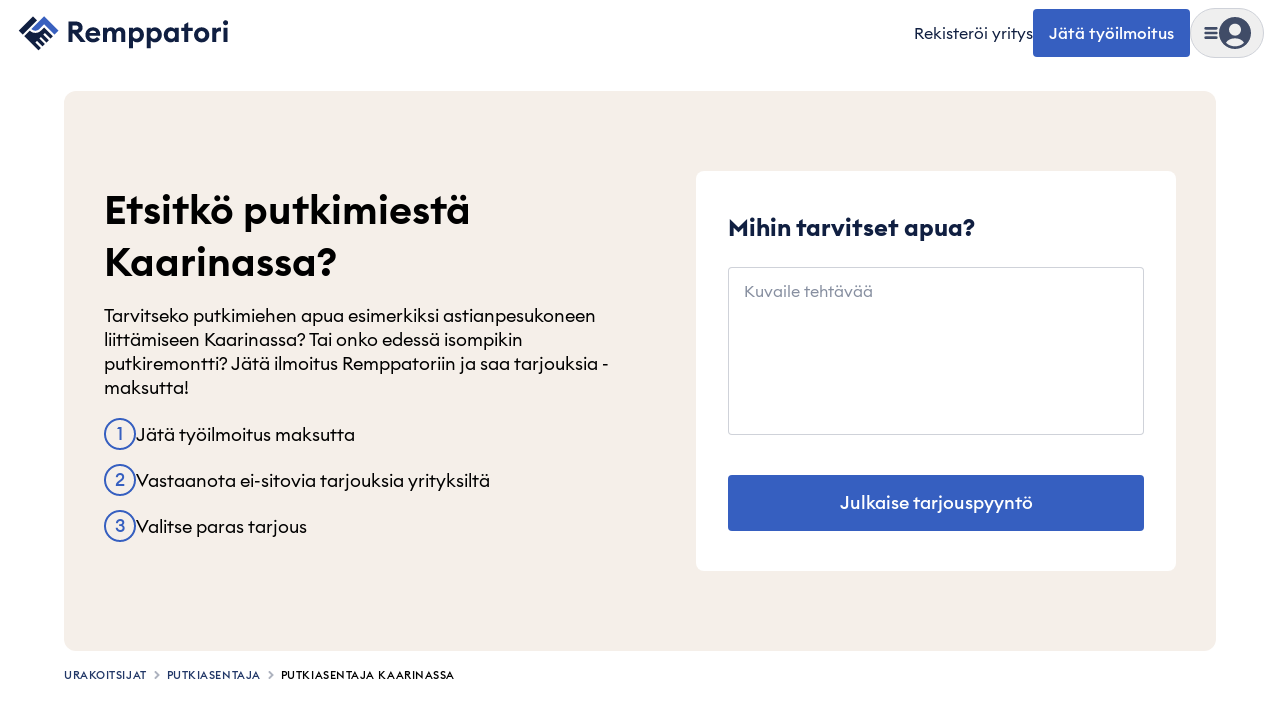

--- FILE ---
content_type: text/html; charset=utf-8
request_url: https://remppatori.fi/urakoitsijat/putkiasentaja-putkimies/kaarina
body_size: 100533
content:
<!DOCTYPE html><html id="root" lang="fi" class="bg-beige-200 antialiased __variable_ef636c"><head><meta charSet="utf-8"/><meta name="viewport" content="width=device-width, initial-scale=1, maximum-scale=2"/><link rel="preload" href="https://cdn.remppatori.fi/remppatori/public/pro/1.350.0/611e8ea0c76fcfc16b992cd0ce6cc7922e3aae32-20251222082438/_next/static/media/90c337e48b1bc66d-s.p.woff2" as="font" crossorigin="" type="font/woff2"/><link rel="preload" href="https://cdn.remppatori.fi/remppatori/public/pro/1.350.0/611e8ea0c76fcfc16b992cd0ce6cc7922e3aae32-20251222082438/_next/static/media/a73fd360abad76dd-s.p.woff2" as="font" crossorigin="" type="font/woff2"/><link rel="stylesheet" href="https://cdn.remppatori.fi/remppatori/public/pro/1.350.0/611e8ea0c76fcfc16b992cd0ce6cc7922e3aae32-20251222082438/_next/static/css/2e06b20040eea7ca.css" data-precedence="next"/><link rel="stylesheet" href="https://cdn.remppatori.fi/remppatori/public/pro/1.350.0/611e8ea0c76fcfc16b992cd0ce6cc7922e3aae32-20251222082438/_next/static/css/bcf8af3d9c41f060.css" data-precedence="next"/><link rel="stylesheet" href="https://cdn.remppatori.fi/remppatori/public/pro/1.350.0/611e8ea0c76fcfc16b992cd0ce6cc7922e3aae32-20251222082438/_next/static/css/5ef1019dd2f2a6a4.css" data-precedence="next"/><link rel="preload" as="script" fetchPriority="low" href="https://cdn.remppatori.fi/remppatori/public/pro/1.350.0/611e8ea0c76fcfc16b992cd0ce6cc7922e3aae32-20251222082438/_next/static/chunks/webpack-e0ad9bebdbfc48d3.js"/><script src="https://cdn.remppatori.fi/remppatori/public/pro/1.350.0/611e8ea0c76fcfc16b992cd0ce6cc7922e3aae32-20251222082438/_next/static/chunks/747c8c03-ca05d0639477feee.js" async=""></script><script src="https://cdn.remppatori.fi/remppatori/public/pro/1.350.0/611e8ea0c76fcfc16b992cd0ce6cc7922e3aae32-20251222082438/_next/static/chunks/c34a130c-b7fe94f2c69e994d.js" async=""></script><script src="https://cdn.remppatori.fi/remppatori/public/pro/1.350.0/611e8ea0c76fcfc16b992cd0ce6cc7922e3aae32-20251222082438/_next/static/chunks/31819-969b2a895ed1643e.js" async=""></script><script src="https://cdn.remppatori.fi/remppatori/public/pro/1.350.0/611e8ea0c76fcfc16b992cd0ce6cc7922e3aae32-20251222082438/_next/static/chunks/main-app-67ebefb1bfe35b4c.js" async=""></script><script src="https://cdn.remppatori.fi/remppatori/public/pro/1.350.0/611e8ea0c76fcfc16b992cd0ce6cc7922e3aae32-20251222082438/_next/static/chunks/67996-798891fcc2fea5bb.js" async=""></script><script src="https://cdn.remppatori.fi/remppatori/public/pro/1.350.0/611e8ea0c76fcfc16b992cd0ce6cc7922e3aae32-20251222082438/_next/static/chunks/69390-aac4b5d2afd6ef07.js" async=""></script><script src="https://cdn.remppatori.fi/remppatori/public/pro/1.350.0/611e8ea0c76fcfc16b992cd0ce6cc7922e3aae32-20251222082438/_next/static/chunks/app/global-error-34b1d37732a923c0.js" async=""></script><script src="https://cdn.remppatori.fi/remppatori/public/pro/1.350.0/611e8ea0c76fcfc16b992cd0ce6cc7922e3aae32-20251222082438/_next/static/chunks/app/layout-10579c6c0723ba2b.js" async=""></script><script src="https://cdn.remppatori.fi/remppatori/public/pro/1.350.0/611e8ea0c76fcfc16b992cd0ce6cc7922e3aae32-20251222082438/_next/static/chunks/43308-426acf73fa5342c5.js" async=""></script><script src="https://cdn.remppatori.fi/remppatori/public/pro/1.350.0/611e8ea0c76fcfc16b992cd0ce6cc7922e3aae32-20251222082438/_next/static/chunks/28534-1abde25124309185.js" async=""></script><script src="https://cdn.remppatori.fi/remppatori/public/pro/1.350.0/611e8ea0c76fcfc16b992cd0ce6cc7922e3aae32-20251222082438/_next/static/chunks/94887-9f6c3fe96965793a.js" async=""></script><script src="https://cdn.remppatori.fi/remppatori/public/pro/1.350.0/611e8ea0c76fcfc16b992cd0ce6cc7922e3aae32-20251222082438/_next/static/chunks/71154-829729f5d92ad6de.js" async=""></script><script src="https://cdn.remppatori.fi/remppatori/public/pro/1.350.0/611e8ea0c76fcfc16b992cd0ce6cc7922e3aae32-20251222082438/_next/static/chunks/35076-580a835d2101dd86.js" async=""></script><script src="https://cdn.remppatori.fi/remppatori/public/pro/1.350.0/611e8ea0c76fcfc16b992cd0ce6cc7922e3aae32-20251222082438/_next/static/chunks/34273-8f4761be2c4551e7.js" async=""></script><script src="https://cdn.remppatori.fi/remppatori/public/pro/1.350.0/611e8ea0c76fcfc16b992cd0ce6cc7922e3aae32-20251222082438/_next/static/chunks/9494-24ffa88b534e5e76.js" async=""></script><script src="https://cdn.remppatori.fi/remppatori/public/pro/1.350.0/611e8ea0c76fcfc16b992cd0ce6cc7922e3aae32-20251222082438/_next/static/chunks/21774-12abd4c33f1c404d.js" async=""></script><script src="https://cdn.remppatori.fi/remppatori/public/pro/1.350.0/611e8ea0c76fcfc16b992cd0ce6cc7922e3aae32-20251222082438/_next/static/chunks/4431-9ae815868c2ef6b2.js" async=""></script><script src="https://cdn.remppatori.fi/remppatori/public/pro/1.350.0/611e8ea0c76fcfc16b992cd0ce6cc7922e3aae32-20251222082438/_next/static/chunks/79148-d6127acf504126c5.js" async=""></script><script src="https://cdn.remppatori.fi/remppatori/public/pro/1.350.0/611e8ea0c76fcfc16b992cd0ce6cc7922e3aae32-20251222082438/_next/static/chunks/14116-823ea83a72012148.js" async=""></script><script src="https://cdn.remppatori.fi/remppatori/public/pro/1.350.0/611e8ea0c76fcfc16b992cd0ce6cc7922e3aae32-20251222082438/_next/static/chunks/82128-bc602d7cff29f641.js" async=""></script><script src="https://cdn.remppatori.fi/remppatori/public/pro/1.350.0/611e8ea0c76fcfc16b992cd0ce6cc7922e3aae32-20251222082438/_next/static/chunks/92844-793483d0ccbbe902.js" async=""></script><script src="https://cdn.remppatori.fi/remppatori/public/pro/1.350.0/611e8ea0c76fcfc16b992cd0ce6cc7922e3aae32-20251222082438/_next/static/chunks/27407-a8cbb0ed9e744a6f.js" async=""></script><script src="https://cdn.remppatori.fi/remppatori/public/pro/1.350.0/611e8ea0c76fcfc16b992cd0ce6cc7922e3aae32-20251222082438/_next/static/chunks/92910-5e3391e5b72eb66d.js" async=""></script><script src="https://cdn.remppatori.fi/remppatori/public/pro/1.350.0/611e8ea0c76fcfc16b992cd0ce6cc7922e3aae32-20251222082438/_next/static/chunks/15782-e13869a33f062902.js" async=""></script><script src="https://cdn.remppatori.fi/remppatori/public/pro/1.350.0/611e8ea0c76fcfc16b992cd0ce6cc7922e3aae32-20251222082438/_next/static/chunks/81305-e497c7deb6cff062.js" async=""></script><script src="https://cdn.remppatori.fi/remppatori/public/pro/1.350.0/611e8ea0c76fcfc16b992cd0ce6cc7922e3aae32-20251222082438/_next/static/chunks/37309-b86745d558f0e7f8.js" async=""></script><script src="https://cdn.remppatori.fi/remppatori/public/pro/1.350.0/611e8ea0c76fcfc16b992cd0ce6cc7922e3aae32-20251222082438/_next/static/chunks/24628-98038b2239e147d7.js" async=""></script><script src="https://cdn.remppatori.fi/remppatori/public/pro/1.350.0/611e8ea0c76fcfc16b992cd0ce6cc7922e3aae32-20251222082438/_next/static/chunks/18663-23fecf7c1fe3adcf.js" async=""></script><script src="https://cdn.remppatori.fi/remppatori/public/pro/1.350.0/611e8ea0c76fcfc16b992cd0ce6cc7922e3aae32-20251222082438/_next/static/chunks/49802-a66c3a0c3d48fcac.js" async=""></script><script src="https://cdn.remppatori.fi/remppatori/public/pro/1.350.0/611e8ea0c76fcfc16b992cd0ce6cc7922e3aae32-20251222082438/_next/static/chunks/68116-5a4731a7848f262b.js" async=""></script><script src="https://cdn.remppatori.fi/remppatori/public/pro/1.350.0/611e8ea0c76fcfc16b992cd0ce6cc7922e3aae32-20251222082438/_next/static/chunks/app/(site)/layout-9f744f96f915ac83.js" async=""></script><script src="https://cdn.remppatori.fi/remppatori/public/pro/1.350.0/611e8ea0c76fcfc16b992cd0ce6cc7922e3aae32-20251222082438/_next/static/chunks/41320-b4894c700296ba2c.js" async=""></script><script src="https://cdn.remppatori.fi/remppatori/public/pro/1.350.0/611e8ea0c76fcfc16b992cd0ce6cc7922e3aae32-20251222082438/_next/static/chunks/68602-03ee9d0fbf1dfb98.js" async=""></script><script src="https://cdn.remppatori.fi/remppatori/public/pro/1.350.0/611e8ea0c76fcfc16b992cd0ce6cc7922e3aae32-20251222082438/_next/static/chunks/90599-9a423bf24d5d8dfe.js" async=""></script><script src="https://cdn.remppatori.fi/remppatori/public/pro/1.350.0/611e8ea0c76fcfc16b992cd0ce6cc7922e3aae32-20251222082438/_next/static/chunks/23857-9aa397dde95db876.js" async=""></script><script src="https://cdn.remppatori.fi/remppatori/public/pro/1.350.0/611e8ea0c76fcfc16b992cd0ce6cc7922e3aae32-20251222082438/_next/static/chunks/66180-d91b00518a1ab740.js" async=""></script><script src="https://cdn.remppatori.fi/remppatori/public/pro/1.350.0/611e8ea0c76fcfc16b992cd0ce6cc7922e3aae32-20251222082438/_next/static/chunks/3434-16d9700c07a4e934.js" async=""></script><script src="https://cdn.remppatori.fi/remppatori/public/pro/1.350.0/611e8ea0c76fcfc16b992cd0ce6cc7922e3aae32-20251222082438/_next/static/chunks/65738-ef923f0af1edeeb0.js" async=""></script><script src="https://cdn.remppatori.fi/remppatori/public/pro/1.350.0/611e8ea0c76fcfc16b992cd0ce6cc7922e3aae32-20251222082438/_next/static/chunks/14940-169796cf8568084c.js" async=""></script><script src="https://cdn.remppatori.fi/remppatori/public/pro/1.350.0/611e8ea0c76fcfc16b992cd0ce6cc7922e3aae32-20251222082438/_next/static/chunks/app/(site)/giw-pages/%5B%5B...slug%5D%5D/page-fd2430f5312e78ef.js" async=""></script><link rel="preconnect" href="https://5fl9rxqb1i-dsn.algolia.net"/><link rel="preconnect" href="https://app.unleash-hosted.com"/><title>Putkiasentaja i Kaarina | Remppatori</title><meta name="description" content="Tarvitsetko apua putkiasentajalta? Kysy ammattilainen avuksi Remppatorilta! Finn profesjonelle i Kaarina."/><link rel="canonical" href="https://remppatori.fi/urakoitsijat/putkiasentaja-putkimies/kaarina"/><meta property="og:title" content="Putkiasentaja i Kaarina | Remppatori"/><meta property="og:description" content="Tarvitsetko apua putkiasentajalta? Kysy ammattilainen avuksi Remppatorilta! Finn profesjonelle i Kaarina."/><meta property="og:url" content="https://remppatori.fi"/><meta property="og:image" content="http://localhost:8080/assets/images/common/seo/seo-fallback.jpg"/><meta property="og:image:secure_url" content="/assets/images/common/seo/seo-fallback.jpg"/><meta property="og:image:type" content="image/jpeg"/><meta property="og:image:width" content="1200"/><meta property="og:image:height" content="630"/><meta property="og:type" content="website"/><meta name="twitter:card" content="summary_large_image"/><meta name="twitter:title" content="Putkiasentaja i Kaarina | Remppatori"/><meta name="twitter:description" content="Tarvitsetko apua putkiasentajalta? Kysy ammattilainen avuksi Remppatorilta! Finn profesjonelle i Kaarina."/><meta name="twitter:image" content="http://localhost:8080/assets/images/common/seo/seo-fallback.jpg"/><meta name="twitter:image:secure_url" content="/assets/images/common/seo/seo-fallback.jpg"/><meta name="twitter:image:type" content="image/jpeg"/><meta name="twitter:image:width" content="1200"/><meta name="twitter:image:height" content="630"/><link rel="icon" href="/icon.ico?d6b79d480dc3cc29" type="image/x-icon" sizes="32x32"/><meta name="next-size-adjust"/><script src="https://cdn.remppatori.fi/remppatori/public/pro/1.350.0/611e8ea0c76fcfc16b992cd0ce6cc7922e3aae32-20251222082438/_next/static/chunks/polyfills-42372ed130431b0a.js" noModule=""></script><script>(window[Symbol.for("ApolloSSRDataTransport")] ??= []).push({"rehydrate":{":Rkf9ukq:":{"data":undefined,"loading":true,"networkStatus":1,"called":true}},"events":[]})</script></head><body class="flex min-h-screen flex-col justify-start bg-base-white"><script>(self.__next_s=self.__next_s||[]).push([0,{"children":"\n            window.dataLayer = window.dataLayer || [];\n            function gtag(){dataLayer.push(arguments);}\n            window.gtag('consent', 'default', {\n              ad_storage: 'denied',\n              analytics_storage: 'denied',\n              ad_user_data: 'denied',\n              ad_personalization: 'denied',\n            });\n            (function(w,d,s,l,i){w[l]=w[l]||[];w[l].push({'gtm.start':\n            new Date().getTime(),event:'gtm.js'});var f=d.getElementsByTagName(s)[0],\n            j=d.createElement(s),dl=l!='dataLayer'?'&l='+l:'';j.async=true;j.src=\n            'https://www.googletagmanager.com/gtm.js?id='+i+dl;f.parentNode.insertBefore(j,f);\n            })(window,document,'script','dataLayer','GTM-TK7BTSQX');\n          ","id":"gtm-init"}])</script><noscript><iframe title="Google Tag Manager" src="https://www.googletagmanager.com/ns.html?id=GTM-TK7BTSQX" height="0" width="0" style="display:none;visibility:hidden"></iframe></noscript><!--$--><!--/$--><!--$--><!--/$--><header class="sticky top-0 z-20 w-full border-transparent border-b bg-base-white px-4 py-2"><div class="mx-auto grid w-full max-w-[2560px] grid-cols-[1fr_max-content] items-center"><div class="mx-auto grid w-full max-w-[2560px] grid-cols-[1fr_max-content] items-center"><a class="w-max" data-testid="header-logo" href="/"><svg height="42" viewBox="0 0 272 53" fill="none" xmlns="http://www.w3.org/2000/svg"><path d="M66 37.9632H71.2904V27.0541H72.5673L81.4697 37.9632H87.8547L78.5509 26.4704C82.017 25.4123 83.8778 23.2232 83.8778 19.7206C83.8778 15.4153 80.74 12.0587 75.924 12.0587H66V37.9632ZM71.2904 22.53V16.9112H75.3037C77.3104 16.9112 78.6239 17.9328 78.6239 19.7206C78.6239 21.4719 77.3104 22.53 75.3037 22.53H71.2904Z" fill="#101F41"></path><path d="M97.0794 38.3645C100.91 38.3645 103.829 36.7592 105.544 34.2782L101.823 31.5053C100.983 32.7823 99.4145 33.8039 97.1159 33.8039C94.7079 33.8039 92.5553 32.4539 92.2634 30.0094H105.909C106.018 29.2432 105.982 28.7324 105.982 28.2946C105.982 22.3475 101.786 19.3193 97.0065 19.3193C91.4607 19.3193 87.4108 23.4421 87.4108 28.8419C87.4108 34.6066 91.6431 38.3645 97.0794 38.3645ZM92.4458 26.6163C92.9201 24.3907 94.9998 23.4421 96.8605 23.4421C98.7213 23.4421 100.546 24.4272 100.983 26.6163H92.4458Z" fill="#101F41"></path><path d="M132.657 37.9632H137.656V27.3825C137.656 22.4205 135.211 19.3193 130.833 19.3193C128.79 19.3193 126.309 20.4868 125.178 22.6759C124.047 20.5962 122.149 19.3193 119.522 19.3193C117.297 19.3193 115.655 20.3773 114.67 21.8002V19.7206H109.671V37.9632H114.67V29.0608C114.67 25.5582 116.129 23.8799 118.318 23.8799C120.325 23.8799 121.164 25.4853 121.164 28.2216V37.9632H126.163V28.8054C126.272 25.4488 127.659 23.8799 129.811 23.8799C131.818 23.8799 132.657 25.4853 132.657 28.2216V37.9632Z" fill="#101F41"></path><path d="M147.236 45.5886V35.92C148.075 37.0876 150.009 38.3645 152.526 38.3645C157.379 38.3645 161.1 33.9863 161.1 28.8419C161.1 23.6975 157.379 19.3193 152.526 19.3193C150.009 19.3193 148.075 20.5962 147.236 21.7638V19.7206H142.237V45.5886H147.236ZM151.432 33.8039C148.659 33.8039 146.834 31.7242 146.834 28.8419C146.834 25.9596 148.659 23.8799 151.432 23.8799C154.204 23.8799 156.029 25.9596 156.029 28.8419C156.029 31.7242 154.204 33.8039 151.432 33.8039Z" fill="#101F41"></path><path d="M169.754 45.5886V35.92C170.593 37.0876 172.527 38.3645 175.044 38.3645C179.897 38.3645 183.618 33.9863 183.618 28.8419C183.618 23.6975 179.897 19.3193 175.044 19.3193C172.527 19.3193 170.593 20.5962 169.754 21.7638V19.7206H164.756V45.5886H169.754ZM173.95 33.8039C171.177 33.8039 169.353 31.7242 169.353 28.8419C169.353 25.9596 171.177 23.8799 173.95 23.8799C176.723 23.8799 178.547 25.9596 178.547 28.8419C178.547 31.7242 176.723 33.8039 173.95 33.8039Z" fill="#101F41"></path><path d="M194.68 38.3645C197.198 38.3645 199.095 37.0876 199.934 35.92V37.9632H204.933V19.7206H199.934V21.7638C199.095 20.5962 197.198 19.3193 194.68 19.3193C189.828 19.3193 186.106 23.6975 186.106 28.8419C186.106 33.9863 189.828 38.3645 194.68 38.3645ZM195.738 33.8039C192.965 33.8039 191.141 31.7242 191.141 28.8419C191.141 25.9596 192.965 23.8799 195.738 23.8799C198.511 23.8799 200.336 25.9596 200.336 28.8419C200.336 31.7242 198.511 33.8039 195.738 33.8039Z" fill="#101F41"></path><path d="M212.018 37.9632H217.016V24.0988H222.525V19.7206H217.016V12.7519L212.018 15.6707V19.7206H207.968V24.0988H212.018V37.9632Z" fill="#101F41"></path><path d="M233.825 38.3645C239.116 38.3645 243.421 34.2052 243.421 28.8419C243.421 23.5151 239.116 19.3193 233.825 19.3193C228.535 19.3193 224.23 23.5151 224.23 28.8419C224.23 34.2052 228.535 38.3645 233.825 38.3645ZM233.825 33.6944C231.198 33.6944 229.265 31.6513 229.265 28.8419C229.265 26.0325 231.198 23.9894 233.825 23.9894C236.416 23.9894 238.349 26.0325 238.349 28.8419C238.349 31.6513 236.416 33.6944 233.825 33.6944Z" fill="#101F41"></path><path d="M247.026 37.9632H252.024V29.2432C252.024 26.215 253.593 24.3907 255.964 24.3907C256.804 24.3907 257.46 24.5366 258.226 24.792V19.7206C257.606 19.5382 257.095 19.5017 256.548 19.5017C254.505 19.5017 252.644 20.8516 252.024 22.6394V19.7206H247.026V37.9632Z" fill="#101F41"></path><path d="M263.901 16.7288C265.689 16.7288 267.112 15.3059 267.112 13.5546C267.112 11.8033 265.689 10.3804 263.901 10.3804C262.186 10.3804 260.727 11.8033 260.727 13.5546C260.727 15.3059 262.186 16.7288 263.901 16.7288ZM261.42 37.9632H266.419V19.7206H261.42V37.9632Z" fill="#101F41"></path><path d="M21.4027 5.50048L3.40332 23.4999L8.40327 28.4998L26.4027 10.5004L21.4027 5.50048Z" fill="#101F41"></path><path d="M19.4033 21.4999C20.7297 22.8255 22.5281 23.5701 24.4033 23.5701C26.2785 23.5701 28.077 22.8255 29.4033 21.4999L35.4033 15.4999L48.4033 28.4999L53.4033 23.4999L35.4033 5.49988L19.4033 21.4999Z" fill="#3960BF"></path><path d="M31.4033 23.4999C29.5467 25.3563 27.0288 26.3992 24.4033 26.3992C21.7779 26.3992 19.2599 25.3563 17.4033 23.4999L10.4033 30.4999L28.4033 48.4999L31.4033 45.4999L24.4033 38.4999L26.4033 36.4999L33.4033 43.4999L36.4033 40.4999L29.4033 33.4999L31.4033 31.4999L38.4033 38.4999L41.4033 35.4999L34.4033 28.4999L36.4033 26.4999L43.4033 33.4999L46.4033 30.4999L35.4033 19.4999L31.4033 23.4999Z" fill="#101F41"></path></svg></a><div class="flex items-center gap-4"><a class="whitespace-nowrap text-xs hover:underline max-sm:hidden sm:text-[15px] sm:text-base" data-testid="header-register-company" href="/yrityksille">Rekisteröi yritys</a><a data-testid="header-post-job" class="relative inline-flex items-center justify-center gap-2 whitespace-nowrap rounded-md font-medium shadow-none outline-2 transition-colors focus-visible:outline disabled:cursor-not-allowed disabled:opacity-50 disabled:outline-none bg-blue-600 text-base-white outline-blue-500 px-4 py-[14px] text-base leading-sm hover:bg-blue-700 focus-visible:bg-blue-700 active:bg-blue-800 disabled:bg-gray-50 disabled:text-gray-700 max-sm:hidden" href="/julkaise-tyo">Jätä työilmoitus</a><div class="group" data-is-open="false"><div class="pointer-events-none fixed top-0 left-0 size-full bg-gray-900/10 opacity-0 transition-opacity group-data-[is-open=true]:pointer-events-auto group-data-[is-open=true]:opacity-100"></div><button type="button" class="flex items-center gap-[10px] rounded-full border border-gray-300 p-[6px] transition-colors hover:bg-gray-50 sm:gap-4 sm:px-3 sm:py-2" aria-label="Näytä valikko" data-testid="header-menu-trigger"><svg fill="none" viewBox="0 0 24 24" data-name="MenuSolid" class="size-[14px] fill-gray-700 sm:size-4"><path d="M4 7h16c1.1 0 2-.9 2-2s-.9-2-2-2H4c-1.1 0-2 .9-2 2s.9 2 2 2m16 10H4c-1.1 0-2 .9-2 2s.9 2 2 2h16c1.1 0 2-.9 2-2s-.9-2-2-2m0-7H4c-1.1 0-2 .9-2 2s.9 2 2 2h16c1.1 0 2-.9 2-2s-.9-2-2-2"></path></svg><div class="relative size-8"><svg fill="none" viewBox="0 0 24 24" data-name="UserCircleSolid" class="size-8 fill-gray-700"><path d="M12 0C5.373 0 0 5.373 0 12s5.373 12 12 12 12-5.373 12-12S18.627 0 12 0m0 5c2.481 0 4.5 2.019 4.5 4.5S14.481 14 12 14a4.505 4.505 0 0 1-4.5-4.5C7.5 7.019 9.519 5 12 5m0 17c-2.58 0-4.927-.99-6.703-2.601C6.143 17.441 8.816 16 12 16s5.857 1.441 6.703 3.399A9.95 9.95 0 0 1 12 22"></path></svg></div></button><nav class="fixed top-0 right-0 z-20 flex h-[100dvh] w-[440px] max-w-full translate-x-full transform flex-col overflow-hidden bg-base-white transition-transform group-data-[is-open=true]:translate-x-0" aria-hidden="true" inert=""><div class="mt-4 mb-3 flex h-8 w-full flex-none justify-end pl-6"><button type="button" aria-label="Piilota valikko" class="flex items-center justify-end px-6"><svg fill="none" viewBox="0 0 24 24" data-name="CancelSolid" class="size-4 fill-gray-900"><path d="m14.828 12 4.586-4.586a2 2 0 1 0-2.828-2.828L12 9.172 7.414 4.586a2 2 0 1 0-2.828 2.828L9.172 12l-4.586 4.586a2 2 0 1 0 2.828 2.828L12 14.828l4.586 4.586c.39.391.902.586 1.414.586a2 2 0 0 0 1.414-3.414z"></path></svg></button></div><div class="relative flex-1"><div class="absolute inset-0 flex w-full flex-col overflow-y-auto px-4 pt-1 pb-6 transition-transform duration-150 ease-in-out translate-x-0"><a class="flex w-full items-center gap-2 rounded px-2 py-4 font-medium text-lg hover:bg-gray-25" data-testid="header-menu-login" href="/kirjaudu-sisaan"><svg fill="none" viewBox="0 0 24 24" data-name="UserCircleSolid" class="size-10 fill-gray-700"><path d="M12 0C5.373 0 0 5.373 0 12s5.373 12 12 12 12-5.373 12-12S18.627 0 12 0m0 5c2.481 0 4.5 2.019 4.5 4.5S14.481 14 12 14a4.505 4.505 0 0 1-4.5-4.5C7.5 7.019 9.519 5 12 5m0 17c-2.58 0-4.927-.99-6.703-2.601C6.143 17.441 8.816 16 12 16s5.857 1.441 6.703 3.399A9.95 9.95 0 0 1 12 22"></path></svg>Kirjaudu sisään</a><div data-orientation="horizontal" role="none" class="mx-auto h-[1px] w-[calc(100%-1rem)] border-t border-t-[#cfd2d9] bg-transparent my-3"></div><ul class="flex flex-col gap-1"><li><a class="flex rounded px-2 py-4 font-semibold text-blue-600 text-xl leading-sm hover:bg-gray-25" href="/julkaise-tyo">Jätä työilmoitus</a></li><li><a class="flex rounded px-2 py-4 font-semibold text-blue-600 text-xl leading-sm hover:bg-gray-25" href="/yrityksille">Rekisteröi yritys</a></li></ul><div data-orientation="horizontal" role="none" class="mx-auto h-[1px] w-[calc(100%-1rem)] border-t border-t-[#cfd2d9] bg-transparent my-3"></div><h3 class="flex w-full items-center justify-between px-2 py-4 font-semibold text-2xl leading-base">Kategoriat</h3><ul class="flex flex-col gap-1"><li><button type="button" class="flex w-full items-center justify-between rounded px-2 py-4 font-medium text-lg leading-sm hover:bg-gray-25">Urakoitsijat<svg fill="none" viewBox="0 0 24 24" data-name="CaretRightSolid" class="size-4 fill-blue-600"><path d="M10.468 19.415 18 12l-7.532-7.415a2.06 2.06 0 0 0-2.873 0 1.98 1.98 0 0 0 0 2.829L12.254 12l-4.659 4.587A1.97 1.97 0 0 0 7 18.001c0 .534.211 1.036.595 1.414.792.78 2.082.78 2.873 0"></path></svg></button></li><li><button type="button" class="flex w-full items-center justify-between rounded px-2 py-4 font-medium text-lg leading-sm hover:bg-gray-25">Palvelut<svg fill="none" viewBox="0 0 24 24" data-name="CaretRightSolid" class="size-4 fill-blue-600"><path d="M10.468 19.415 18 12l-7.532-7.415a2.06 2.06 0 0 0-2.873 0 1.98 1.98 0 0 0 0 2.829L12.254 12l-4.659 4.587A1.97 1.97 0 0 0 7 18.001c0 .534.211 1.036.595 1.414.792.78 2.082.78 2.873 0"></path></svg></button></li><li><button type="button" class="flex w-full items-center justify-between rounded px-2 py-4 font-medium text-lg leading-sm hover:bg-gray-25">Uudiskohde<svg fill="none" viewBox="0 0 24 24" data-name="CaretRightSolid" class="size-4 fill-blue-600"><path d="M10.468 19.415 18 12l-7.532-7.415a2.06 2.06 0 0 0-2.873 0 1.98 1.98 0 0 0 0 2.829L12.254 12l-4.659 4.587A1.97 1.97 0 0 0 7 18.001c0 .534.211 1.036.595 1.414.792.78 2.082.78 2.873 0"></path></svg></button></li><li><button type="button" class="flex w-full items-center justify-between rounded px-2 py-4 font-medium text-lg leading-sm hover:bg-gray-25">Talo ja piha<svg fill="none" viewBox="0 0 24 24" data-name="CaretRightSolid" class="size-4 fill-blue-600"><path d="M10.468 19.415 18 12l-7.532-7.415a2.06 2.06 0 0 0-2.873 0 1.98 1.98 0 0 0 0 2.829L12.254 12l-4.659 4.587A1.97 1.97 0 0 0 7 18.001c0 .534.211 1.036.595 1.414.792.78 2.082.78 2.873 0"></path></svg></button></li><li><button type="button" class="flex w-full items-center justify-between rounded px-2 py-4 font-medium text-lg leading-sm hover:bg-gray-25">Sisäremontit<svg fill="none" viewBox="0 0 24 24" data-name="CaretRightSolid" class="size-4 fill-blue-600"><path d="M10.468 19.415 18 12l-7.532-7.415a2.06 2.06 0 0 0-2.873 0 1.98 1.98 0 0 0 0 2.829L12.254 12l-4.659 4.587A1.97 1.97 0 0 0 7 18.001c0 .534.211 1.036.595 1.414.792.78 2.082.78 2.873 0"></path></svg></button></li><li><a class="flex w-full items-center justify-between rounded px-2 py-4 font-medium text-lg leading-sm hover:bg-gray-25" href="/yritys-haku"><span class="flex items-center gap-1">Etsi yrityksiä<div class="rounded bg-blue-600 px-2 py-0.5 text-base-white text-xs">Uutta</div></span></a></li><li><a class="flex w-full items-center justify-between rounded px-2 py-4 font-medium text-lg leading-sm hover:bg-gray-25" href="/meista/remppatori-toimii">Näin Remppatori toimii</a></li></ul></div><div class="group absolute inset-0 flex w-full flex-col px-4 transition-transform duration-150 ease-in-out translate-x-full"><div class="hidden group-data-[category]:block"><button type="button" class="flex items-center gap-2 rounded px-2 py-3 font-medium text-blue-600 text-lg hover:text-gray-900"><svg fill="none" viewBox="0 0 24 24" data-name="CaretLeftSolid" class="size-4 fill-blue-600"><path d="M13.532 4.585 6 12l7.532 7.415a2.06 2.06 0 0 0 2.873 0 1.98 1.98 0 0 0 0-2.829L11.746 12l4.659-4.587A1.97 1.97 0 0 0 17 5.999a1.97 1.97 0 0 0-.595-1.414 2.056 2.056 0 0 0-2.873 0"></path></svg>Valikko</button></div><div data-orientation="horizontal" role="none" class="mx-auto h-[1px] w-[calc(100%-1rem)] border-t border-t-[#cfd2d9] bg-transparent my-3"></div><div class="flex-1 overflow-y-auto pb-6"><div class="hidden group-data-[category=0]:block"><a class="flex w-full items-center justify-between px-2 py-4 font-semibold text-2xl leading-base rounded hover:bg-gray-25" href="/urakoitsijat">Urakoitsijat<svg fill="none" viewBox="0 0 24 24" data-name="CaretRightSolid" class="size-4 fill-blue-600"><path d="M10.468 19.415 18 12l-7.532-7.415a2.06 2.06 0 0 0-2.873 0 1.98 1.98 0 0 0 0 2.829L12.254 12l-4.659 4.587A1.97 1.97 0 0 0 7 18.001c0 .534.211 1.036.595 1.414.792.78 2.082.78 2.873 0"></path></svg></a><ul class="flex flex-col gap-1"><li><a class="flex items-center gap-1 rounded px-2 py-3 text-lg hover:bg-gray-25 md:py-4" href="/urakoitsijat/koneurakoitsija">Maanrakentaja</a></li><li><a class="flex items-center gap-1 rounded px-2 py-3 text-lg hover:bg-gray-25 md:py-4" href="/urakoitsijat/laatoittaja">Laatoittaja</a></li><li><a class="flex items-center gap-1 rounded px-2 py-3 text-lg hover:bg-gray-25 md:py-4" href="/urakoitsijat/peltiseppa">Peltiseppä</a></li><li><a class="flex items-center gap-1 rounded px-2 py-3 text-lg hover:bg-gray-25 md:py-4" href="/urakoitsijat/maalari">Maalari</a></li><li><a class="flex items-center gap-1 rounded px-2 py-3 text-lg hover:bg-gray-25 md:py-4" href="/urakoitsijat/putkiasentaja">Putkimies</a></li><li><a class="flex items-center gap-1 rounded px-2 py-3 text-lg hover:bg-gray-25 md:py-4" href="/urakoitsijat/katontekija">Kattoasentaja</a></li><li><a class="flex items-center gap-1 rounded px-2 py-3 text-lg hover:bg-gray-25 md:py-4" href="/urakoitsijat/muurari">Muurari</a></li><li><a class="flex items-center gap-1 rounded px-2 py-3 text-lg hover:bg-gray-25 md:py-4" href="/urakoitsijat/sahkoasentaja">Sähköasentaja</a></li><li><a class="flex items-center gap-1 rounded px-2 py-3 text-lg hover:bg-gray-25 md:py-4" href="/urakoitsijat/puuseppa">Puuseppä ja timpuri</a></li></ul></div><div class="hidden group-data-[category=1]:block"><a class="flex w-full items-center justify-between px-2 py-4 font-semibold text-2xl leading-base rounded hover:bg-gray-25" href="/palvelut">Palvelut<svg fill="none" viewBox="0 0 24 24" data-name="CaretRightSolid" class="size-4 fill-blue-600"><path d="M10.468 19.415 18 12l-7.532-7.415a2.06 2.06 0 0 0-2.873 0 1.98 1.98 0 0 0 0 2.829L12.254 12l-4.659 4.587A1.97 1.97 0 0 0 7 18.001c0 .534.211 1.036.595 1.414.792.78 2.082.78 2.873 0"></path></svg></a><ul class="flex flex-col gap-1"><li><a class="flex items-center gap-1 rounded px-2 py-3 text-lg hover:bg-gray-25 md:py-4" href="/palvelut/asennus-ja-kokoonpano">Asennus ja kokoonpano</a></li><li><a class="flex items-center gap-1 rounded px-2 py-3 text-lg hover:bg-gray-25 md:py-4" href="/palvelut/sahkoauton-laturi">Sähköauton latausasemat</a></li><li><a class="flex items-center gap-1 rounded px-2 py-3 text-lg hover:bg-gray-25 md:py-4" href="/palvelut/astianpesukoneen-asennus">Astianpeseukoneen asennus</a></li><li><a class="flex items-center gap-1 rounded px-2 py-3 text-lg hover:bg-gray-25 md:py-4" href="/palvelut/sahkoasennuspalvelut">Sähköasennus</a></li><li><a class="flex items-center gap-1 rounded px-2 py-3 text-lg hover:bg-gray-25 md:py-4" href="/palvelut/tuholaistorjunta">Tuholaistorjunta</a></li><li><a class="flex items-center gap-1 rounded px-2 py-3 text-lg hover:bg-gray-25 md:py-4" href="/palvelut/halytys-ja-turvallisuus">Hälytysjärjestelmät</a></li></ul></div><div class="hidden group-data-[category=2]:block"><a class="flex w-full items-center justify-between px-2 py-4 font-semibold text-2xl leading-base rounded hover:bg-gray-25" href="/uudiskohde">Uudiskohde<svg fill="none" viewBox="0 0 24 24" data-name="CaretRightSolid" class="size-4 fill-blue-600"><path d="M10.468 19.415 18 12l-7.532-7.415a2.06 2.06 0 0 0-2.873 0 1.98 1.98 0 0 0 0 2.829L12.254 12l-4.659 4.587A1.97 1.97 0 0 0 7 18.001c0 .534.211 1.036.595 1.414.792.78 2.082.78 2.873 0"></path></svg></a><ul class="flex flex-col gap-1"><li><a class="flex items-center gap-1 rounded px-2 py-3 text-lg hover:bg-gray-25 md:py-4" href="/uudiskohde/arkkitehti-projektinhallinta">Arkkitehti</a></li><li><a class="flex items-center gap-1 rounded px-2 py-3 text-lg hover:bg-gray-25 md:py-4" href="/uudiskohde/mokin-rakentaminen">Mökin rakennus</a></li><li><a class="flex items-center gap-1 rounded px-2 py-3 text-lg hover:bg-gray-25 md:py-4" href="/uudiskohde/projektipaalikko">Projektipäällikkö</a></li><li><a class="flex items-center gap-1 rounded px-2 py-3 text-lg hover:bg-gray-25 md:py-4" href="/uudiskohde/talon-laajennus">Talon laajennus</a></li><li><a class="flex items-center gap-1 rounded px-2 py-3 text-lg hover:bg-gray-25 md:py-4" href="/uudiskohde/autotallin-rakentaminen-isommat-urakat">Autotalli</a></li><li><a class="flex items-center gap-1 rounded px-2 py-3 text-lg hover:bg-gray-25 md:py-4" href="/uudiskohde/omakotitalo">Uudisrakennus</a></li><li><a class="flex items-center gap-1 rounded px-2 py-3 text-lg hover:bg-gray-25 md:py-4" href="/uudiskohde/ylospain-laajennus">Ylöspäin laajennus</a></li><li><a class="flex items-center gap-1 rounded px-2 py-3 text-lg hover:bg-gray-25 md:py-4" href="/uudiskohde/rakennusurakoitsija">Rakennusurakoitsija</a></li></ul></div><div class="hidden group-data-[category=3]:block"><a class="flex w-full items-center justify-between px-2 py-4 font-semibold text-2xl leading-base rounded hover:bg-gray-25" href="/talo-ja-piha">Talo ja piha<svg fill="none" viewBox="0 0 24 24" data-name="CaretRightSolid" class="size-4 fill-blue-600"><path d="M10.468 19.415 18 12l-7.532-7.415a2.06 2.06 0 0 0-2.873 0 1.98 1.98 0 0 0 0 2.829L12.254 12l-4.659 4.587A1.97 1.97 0 0 0 7 18.001c0 .534.211 1.036.595 1.414.792.78 2.082.78 2.873 0"></path></svg></a><ul class="flex flex-col gap-1"><li><a class="flex items-center gap-1 rounded px-2 py-3 text-lg hover:bg-gray-25 md:py-4" href="/talo-ja-piha/terassi">Terassi ja patio</a></li><li><a class="flex items-center gap-1 rounded px-2 py-3 text-lg hover:bg-gray-25 md:py-4" href="/talo-ja-piha/eristys">Eristys</a></li><li><a class="flex items-center gap-1 rounded px-2 py-3 text-lg hover:bg-gray-25 md:py-4" href="/talo-ja-piha/muuri-ja-betoni">Muuri ja betoni</a></li><li><a class="flex items-center gap-1 rounded px-2 py-3 text-lg hover:bg-gray-25 md:py-4" href="/talo-ja-piha/asfaltointi">Asfaltointi</a></li><li><a class="flex items-center gap-1 rounded px-2 py-3 text-lg hover:bg-gray-25 md:py-4" href="/talo-ja-piha/ovet-ja-ikkunat">Ovet ja ikkunat</a></li><li><a class="flex items-center gap-1 rounded px-2 py-3 text-lg hover:bg-gray-25 md:py-4" href="/talo-ja-piha/pergola-piharakennus-viherhuone">Piharakennukset</a></li><li><a class="flex items-center gap-1 rounded px-2 py-3 text-lg hover:bg-gray-25 md:py-4" href="/palvelut/maanrakennus-maisemapuutarhuri">Maanrakennus</a></li><li><a class="flex items-center gap-1 rounded px-2 py-3 text-lg hover:bg-gray-25 md:py-4" href="/talo-ja-piha/talon-maalaus">Talon maalaus</a></li><li><a class="flex items-center gap-1 rounded px-2 py-3 text-lg hover:bg-gray-25 md:py-4" href="/talo-ja-piha/kattoremontti">Kattoremontti</a></li><li><a class="flex items-center gap-1 rounded px-2 py-3 text-lg hover:bg-gray-25 md:py-4" href="/talo-ja-piha/puunkaato-kantojyrsinta">Puunkaato ja kantojyrsintä</a></li><li><a class="flex items-center gap-1 rounded px-2 py-3 text-lg hover:bg-gray-25 md:py-4" href="/sisaremontit/sauna">Sauna</a></li><li><a class="flex items-center gap-1 rounded px-2 py-3 text-lg hover:bg-gray-25 md:py-4" href="/talo-ja-piha/piippu-savupiippu">Savupiiput</a></li><li><a class="flex items-center gap-1 rounded px-2 py-3 text-lg hover:bg-gray-25 md:py-4" href="/talo-ja-piha/julkisivupesu">Julkisivupesu</a></li><li><a class="flex items-center gap-1 rounded px-2 py-3 text-lg hover:bg-gray-25 md:py-4" href="/talo-ja-piha/julkisivumuutos">Julkisivuremontti</a></li><li><a class="flex items-center gap-1 rounded px-2 py-3 text-lg hover:bg-gray-25 md:py-4" href="/talo-ja-piha/piha">Pihatyöt</a></li><li><a class="flex items-center gap-1 rounded px-2 py-3 text-lg hover:bg-gray-25 md:py-4" href="/talo-ja-piha/aidat-ja-portit">Aidat ja portit</a></li><li><a class="flex items-center gap-1 rounded px-2 py-3 text-lg hover:bg-gray-25 md:py-4" href="/talo-ja-piha/purku">Purkaminen</a></li></ul></div><div class="hidden group-data-[category=4]:block"><a class="flex w-full items-center justify-between px-2 py-4 font-semibold text-2xl leading-base rounded hover:bg-gray-25" href="/sisaremontit">Sisäremontit<svg fill="none" viewBox="0 0 24 24" data-name="CaretRightSolid" class="size-4 fill-blue-600"><path d="M10.468 19.415 18 12l-7.532-7.415a2.06 2.06 0 0 0-2.873 0 1.98 1.98 0 0 0 0 2.829L12.254 12l-4.659 4.587A1.97 1.97 0 0 0 7 18.001c0 .534.211 1.036.595 1.414.792.78 2.082.78 2.873 0"></path></svg></a><ul class="flex flex-col gap-1"><li><a class="flex items-center gap-1 rounded px-2 py-3 text-lg hover:bg-gray-25 md:py-4" href="/sisaremontit/vintin-remontointi">Vintin remontointi</a></li><li><a class="flex items-center gap-1 rounded px-2 py-3 text-lg hover:bg-gray-25 md:py-4" href="/sisaremontit/kylpyhuoneremontti">Kylpyhuoneremontit</a></li><li><a class="flex items-center gap-1 rounded px-2 py-3 text-lg hover:bg-gray-25 md:py-4" href="/sisaremontit/keittioremontti">Keittiöremontit</a></li><li><a class="flex items-center gap-1 rounded px-2 py-3 text-lg hover:bg-gray-25 md:py-4" href="/sisaremontit/kellariremontti">Kellariremontit</a></li><li><a class="flex items-center gap-1 rounded px-2 py-3 text-lg hover:bg-gray-25 md:py-4" href="/sisaremontit/asunnon-remontointi">Asunnon remontointi</a></li><li><a class="flex items-center gap-1 rounded px-2 py-3 text-lg hover:bg-gray-25 md:py-4" href="/sisaremontit/kodinhoitohuoneen-remontti">Kodinhoitohuoneet</a></li><li><a class="flex items-center gap-1 rounded px-2 py-3 text-lg hover:bg-gray-25 md:py-4" href="/sisaremontit/maalaus">Sisämaalaus</a></li><li><a class="flex items-center gap-1 rounded px-2 py-3 text-lg hover:bg-gray-25 md:py-4" href="/sisaremontit/vedeneristyskalvo">Vedeneristys</a></li><li><a class="flex items-center gap-1 rounded px-2 py-3 text-lg hover:bg-gray-25 md:py-4" href="/sisaremontit/lattia">Lattiat</a></li><li><a class="flex items-center gap-1 rounded px-2 py-3 text-lg hover:bg-gray-25 md:py-4" href="/sisaremontit/olohuone-makuuhuone-eteinen">Oleskeluhuoneet</a></li><li><a class="flex items-center gap-1 rounded px-2 py-3 text-lg hover:bg-gray-25 md:py-4" href="/sisaremontit/sisustussuunnittelija">Sisustusarkkitehti</a></li><li><a class="flex items-center gap-1 rounded px-2 py-3 text-lg hover:bg-gray-25 md:py-4" href="/sisaremontit/lampo-ja-energia">Lämmitysratkaisut</a></li><li><a class="flex items-center gap-1 rounded px-2 py-3 text-lg hover:bg-gray-25 md:py-4" href="/sisaremontit/portaat">Portaikot</a></li></ul></div><div class="hidden group-data-[category=5]:block"><a class="flex w-full items-center justify-between px-2 py-4 font-semibold text-2xl leading-base rounded hover:bg-gray-25" href="/yritys-haku">Etsi yrityksiä<svg fill="none" viewBox="0 0 24 24" data-name="CaretRightSolid" class="size-4 fill-blue-600"><path d="M10.468 19.415 18 12l-7.532-7.415a2.06 2.06 0 0 0-2.873 0 1.98 1.98 0 0 0 0 2.829L12.254 12l-4.659 4.587A1.97 1.97 0 0 0 7 18.001c0 .534.211 1.036.595 1.414.792.78 2.082.78 2.873 0"></path></svg></a><ul class="flex flex-col gap-1"></ul></div><div class="hidden group-data-[category=6]:block"><a class="flex w-full items-center justify-between px-2 py-4 font-semibold text-2xl leading-base rounded hover:bg-gray-25" href="/meista/remppatori-toimii">Näin Remppatori toimii<svg fill="none" viewBox="0 0 24 24" data-name="CaretRightSolid" class="size-4 fill-blue-600"><path d="M10.468 19.415 18 12l-7.532-7.415a2.06 2.06 0 0 0-2.873 0 1.98 1.98 0 0 0 0 2.829L12.254 12l-4.659 4.587A1.97 1.97 0 0 0 7 18.001c0 .534.211 1.036.595 1.414.792.78 2.082.78 2.873 0"></path></svg></a><ul class="flex flex-col gap-1"></ul></div></div></div></div></nav></div></div></div></div></header><script type="application/ld+json">{"@context":"https://schema.org","@type":"BreadcrumbList","itemListElement":[{"@type":"ListItem","item":{"name":"Remppatori","@id":"https://remppatori.fi/"},"position":1},{"@type":"ListItem","item":{"name":"Urakoitsijat","@id":"https://remppatori.fi/urakoitsijat"},"position":2},{"@type":"ListItem","item":{"name":"Putkiasentaja","@id":"https://remppatori.fi/urakoitsijat/putkiasentaja-putkimies"},"position":3},{"@type":"ListItem","item":{"name":"Putkiasentaja Kaarinassa","@id":"https://remppatori.fi/urakoitsijat/putkiasentaja-putkimies/kaarina"},"position":4}]}</script><script type="application/ld+json">{"@context":"https://schema.org","@type":"Service","name":"Putkiasentaja Kaarinassa","serviceType":"https://schema.org/workPerformed","aggregateRating":{"@type":"AggregateRating","itemReviewed":{"@type":"Organization","name":"Remppatori","@id":"https://remppatori.fi"},"ratingValue":4.6,"bestRating":"5","worstRating":"1","reviewCount":7}}</script><main class="min-h-[75vh] md:pt-6 bg-base-white"><section class="relative flex w-full flex-col justify-center md:pb-[120px] py-0 pt-2 pb-10 text-base-black sm:pb-8 md:pt-0 lg:px-4"><div class="mx-auto w-full max-w-6xl px-6 md:px-16 xl:px-0"><div class="relative mx-auto flex max-w-6xl items-center overflow-hidden rounded-xl bg-beige-200 px-8 md:px-0 lg:min-h-[560px] lg:pt-0 pt-16"><div class=" md:pl-10 lg:py-16 flex-[2] pb-8 lg:pr-[280px]"><div class="mb-4 text-xl md:pr-8"><h1 class="font-semibold text-4xl leading-4xl sm:text-6xl lg:leading-5xl text-base-black text-left">Etsitkö putkimiestä <span>Kaarinassa</span>?</h1><div class="mt-4 font-normal text-[16px] leading-base lg:text-[18px]"><p>Tarvitseko putkimiehen apua esimerkiksi astianpesukoneen liittämiseen <span>Kaarinassa</span>? Tai onko edessä isompikin putkiremontti? Jätä ilmoitus Remppatoriin ja saa tarjouksia - maksutta!</p><ol class="mt-5"><li class="mb-2 flex items-center gap-2 [counter-increment:list-number] md:mb-4"><span class="-mt-[2px] flex h-8 w-8 shrink-0 items-center justify-center rounded-full border-2 border-blue-600 font-medium text-blue-600 text-md before:content-[counter(list-number)]"></span><span>Jätä työilmoitus maksutta</span></li><li class="mb-2 flex items-center gap-2 [counter-increment:list-number] md:mb-4"><span class="-mt-[2px] flex h-8 w-8 shrink-0 items-center justify-center rounded-full border-2 border-blue-600 font-medium text-blue-600 text-md before:content-[counter(list-number)]"></span><span>Vastaanota ei-sitovia tarjouksia yrityksiltä</span></li><li class="mb-2 flex items-center gap-2 [counter-increment:list-number] md:mb-4"><span class="-mt-[2px] flex h-8 w-8 shrink-0 items-center justify-center rounded-full border-2 border-blue-600 font-medium text-blue-600 text-md before:content-[counter(list-number)]"></span><span>Valitse paras tarjous</span></li></ol></div></div><div><a class="relative items-center justify-center gap-2 whitespace-nowrap rounded-md font-medium shadow-none outline-2 transition-colors focus-visible:outline disabled:cursor-not-allowed disabled:opacity-50 disabled:outline-none bg-blue-600 text-base-white outline-blue-500 px-6 py-4 text-lg leading-base hover:bg-blue-700 focus-visible:bg-blue-700 active:bg-blue-800 disabled:bg-gray-50 disabled:text-gray-700 mt-10 w-full sm:w-fit block lg:hidden text-center" href="/julkaise-tyo/urakoitsija">Jätä työilmoitus</a></div><div class="fixed right-0 bottom-0 left-0 z-50 block h-[100px] lg:hidden" style="pointer-events:none;opacity:0;will-change:opacity,transform;transform:translateY(100px)"><div class="flex h-full items-center justify-center border-gray-300 border-t-2 bg-base-white px-4"><a class="relative inline-flex items-center justify-center gap-2 whitespace-nowrap rounded-md font-medium shadow-none outline-2 transition-colors focus-visible:outline disabled:cursor-not-allowed disabled:opacity-50 disabled:outline-none bg-blue-600 text-base-white outline-blue-500 px-6 py-4 text-lg leading-base hover:bg-blue-700 focus-visible:bg-blue-700 active:bg-blue-800 disabled:bg-gray-50 disabled:text-gray-700 w-full" href="/julkaise-tyo/urakoitsija">Jätä työilmoitus</a></div></div></div><div class="relative w-full hidden flex-1 lg:block"><img alt="Handyman" loading="lazy" decoding="async" data-nimg="fill" class="object-cover" style="position:absolute;height:100%;width:100%;left:0;top:0;right:0;bottom:0;color:transparent" sizes="100vw" srcSet="/_next/image?url=https%3A%2F%2Fcdn.sanity.io%2Fimages%2F91qph010%2Fproduction%2Fd132dbc51a46fe77c8e8166dba0d15f1cb8b7ef3-900x600.jpg&amp;w=321&amp;q=75 321w, /_next/image?url=https%3A%2F%2Fcdn.sanity.io%2Fimages%2F91qph010%2Fproduction%2Fd132dbc51a46fe77c8e8166dba0d15f1cb8b7ef3-900x600.jpg&amp;w=376&amp;q=75 376w, /_next/image?url=https%3A%2F%2Fcdn.sanity.io%2Fimages%2F91qph010%2Fproduction%2Fd132dbc51a46fe77c8e8166dba0d15f1cb8b7ef3-900x600.jpg&amp;w=415&amp;q=75 415w, /_next/image?url=https%3A%2F%2Fcdn.sanity.io%2Fimages%2F91qph010%2Fproduction%2Fd132dbc51a46fe77c8e8166dba0d15f1cb8b7ef3-900x600.jpg&amp;w=576&amp;q=75 576w, /_next/image?url=https%3A%2F%2Fcdn.sanity.io%2Fimages%2F91qph010%2Fproduction%2Fd132dbc51a46fe77c8e8166dba0d15f1cb8b7ef3-900x600.jpg&amp;w=770&amp;q=75 770w, /_next/image?url=https%3A%2F%2Fcdn.sanity.io%2Fimages%2F91qph010%2Fproduction%2Fd132dbc51a46fe77c8e8166dba0d15f1cb8b7ef3-900x600.jpg&amp;w=992&amp;q=75 992w, /_next/image?url=https%3A%2F%2Fcdn.sanity.io%2Fimages%2F91qph010%2Fproduction%2Fd132dbc51a46fe77c8e8166dba0d15f1cb8b7ef3-900x600.jpg&amp;w=1200&amp;q=75 1200w" src="/_next/image?url=https%3A%2F%2Fcdn.sanity.io%2Fimages%2F91qph010%2Fproduction%2Fd132dbc51a46fe77c8e8166dba0d15f1cb8b7ef3-900x600.jpg&amp;w=1200&amp;q=75"/></div><div class="absolute right-10 flex-1 gap-6 hidden lg:flex"><div class="relative flex flex-col rounded-lg bg-base-white px-8 py-10 lg:w-[400px] xl:w-[480px]"><form class="flex flex-col justify-center align-middle"><fieldset><div class="mb-6 flex w-full"><h2 class="break-all pr-8 font-bold text-2xl text-gray-900">Mihin tarvitset apua?</h2></div><div class="grid w-full"><div class="grid w-full rounded bg-base-white text-gray-900 ring-1 ring-gray-300 ring-inset transition-all hover:bg-gray-50 has-[:focus-visible:hover]:bg-base-white has-[:focus-visible]:ring-2 has-[:focus-visible]:ring-blue-600 text-base"><textarea class="bg-base-transparent px-4 text-gray-900 outline-none placeholder:text-gray-500 disabled:cursor-not-allowed disabled:placeholder:text-gray-500 py-3 text-base textarea-scrollbar" id="description" name="description" placeholder="Kuvaile tehtävää" rows="6" style="resize:none"></textarea></div></div><button class="relative inline-flex items-center justify-center gap-2 whitespace-nowrap rounded-md font-medium shadow-none outline-2 transition-colors focus-visible:outline disabled:cursor-not-allowed disabled:opacity-50 disabled:outline-none bg-blue-600 text-base-white outline-blue-500 px-6 py-4 text-lg leading-base hover:bg-blue-700 focus-visible:bg-blue-700 active:bg-blue-800 disabled:bg-gray-50 disabled:text-gray-700 mt-10 w-full" type="submit">Julkaise tarjouspyyntö</button></fieldset></form></div></div></div><div class="pt-4"><nav aria-label="Breadcrumb" class="flex items-center"><a class="max-w-[8ch] truncate font-medium text-[11px] text-blue-800 uppercase tracking-[0.55px] hover:underline md:max-w-full" href="/urakoitsijat">Urakoitsijat</a><svg fill="none" viewBox="0 0 24 24" data-name="CaretRightSolid" class="mx-1 h-3 w-3 fill-gray-400"><path d="M10.468 19.415 18 12l-7.532-7.415a2.06 2.06 0 0 0-2.873 0 1.98 1.98 0 0 0 0 2.829L12.254 12l-4.659 4.587A1.97 1.97 0 0 0 7 18.001c0 .534.211 1.036.595 1.414.792.78 2.082.78 2.873 0"></path></svg><a class="max-w-[8ch] truncate font-medium text-[11px] text-blue-800 uppercase tracking-[0.55px] hover:underline md:max-w-full" href="/urakoitsijat/putkiasentaja-putkimies">Putkiasentaja</a><svg fill="none" viewBox="0 0 24 24" data-name="CaretRightSolid" class="mx-1 h-3 w-3 fill-gray-400"><path d="M10.468 19.415 18 12l-7.532-7.415a2.06 2.06 0 0 0-2.873 0 1.98 1.98 0 0 0 0 2.829L12.254 12l-4.659 4.587A1.97 1.97 0 0 0 7 18.001c0 .534.211 1.036.595 1.414.792.78 2.082.78 2.873 0"></path></svg><span class="max-w-[12ch] truncate font-medium text-[11px] uppercase tracking-[0.55px] md:max-w-full">Putkiasentaja Kaarinassa</span></nav></div></div></section><section class="relative flex w-full flex-col justify-center pb-[72px] md:pb-[120px]"><div class="mx-auto w-full max-w-6xl px-6 md:px-16 xl:px-0"><h2 class="mb-8 font-semibold text-4xl sm:text-6xl">Putkiasentaja-tilastot</h2><div class="flew-wrap flex flex-col justify-evenly gap-4 md:flex-row"><div class="w-full rounded-lg bg-blue-25 py-8 text-center">46 työtä</div><div class="flex w-full items-center justify-center gap-2 rounded-lg bg-blue-25 py-8">4.6<span><svg fill="none" viewBox="0 0 24 24" data-name="StarSolid" class="size-4 fill-yellow-300"><path d="M23.951 9.069A1.005 1.005 0 0 0 23 8.347h-7.613L12.948.715A1 1 0 0 0 12 0c-.431 0-.813.287-.949.714L8.613 8.348H1c-.433 0-.817.29-.951.72s.013.901.363 1.167l6.115 4.641-2.476 7.75c-.137.429.006.9.354 1.17a.966.966 0 0 0 1.175.01L12 19.021l6.419 4.784a.97.97 0 0 0 1.175-.01 1.07 1.07 0 0 0 .354-1.17l-2.476-7.75 6.115-4.641c.351-.265.498-.737.364-1.165"></path></svg></span>7 arviointia</div><div class="flex w-full items-center justify-center gap-2 rounded-lg bg-blue-25 py-8"><svg fill="none" viewBox="0 0 24 24" data-name="ShieldCheckSolid" class="size-4 fill-blue-600"><path d="M12 0 2 6v6c.131 4.865 1.794 9.316 10 12 8.206-2.684 9.869-7.135 10-12V6zm4.332 9.555-4.555 6.832-3.832-2.555a1 1 0 1 1 1.11-1.664l2.168 1.445 3.445-5.168a1 1 0 1 1 1.664 1.11"></path></svg>Vahvistetut yritykset</div></div></div></section><section class="relative flex w-full flex-col justify-center pb-[72px] md:pb-[120px]"><div class="mx-auto w-full max-w-6xl px-6 md:px-16 xl:px-0"><div class="mx-auto max-w-6xl"><div class="mb-8"><h2 class="font-semibold text-4xl leading-4xl sm:text-6xl lg:leading-5xl text-base-black text-left">Nämä yrityksen suorittavat putkialan palveluita <span>Kaarinassa</span></h2></div><div class="w-full"><div class="mb-8 flex flex-col gap-6"><div class="relative w-full max-w-full overflow-visible rounded-lg bg-base-white p-4 sm:p-6 p-4 sm:p-6 pt-4 sm:pt-6" style="box-shadow:0 1px 6px 0 rgba(16, 31, 65, 0.16), 0 1px 1px 0 rgba(16, 31, 65, 0.12)"><div class="relative z-0 flex w-full min-w-0 flex-col bg-base-white"><div class="relative flex w-full items-center justify-between bg-base-white"><div class="flex w-full flex-row gap-4 sm:gap-6 items-start"><div class="flex flex-col items-center gap-2"><a target="_blank" rel="noopener noreferrer" href="/yritys/9094271"><span class="inline-flex shrink-0 items-center justify-center overflow-hidden font-medium p-2 text-green-900 border border-gray-300 bg-base-white rounded-md size-20 text-base sm:size-24 sm:text-4xl [&amp;_img]:object-contain"></span></a></div><div class="flex flex-1 flex-col items-start gap-1 justify-start"><div class="flex w-full justify-between sm:justify-start sm:gap-2"><div class="flex min-w-0"><a class="inline-block text-start font-semibold text-base text-gray-900 hover:text-blue-600 sm:text-xl" target="_blank" rel="noopener noreferrer" href="/yritys/9094271">Vila Putki OY<!-- --> </a></div><div class="flex min-w-0 items-start justify-end sm:w-10 sm:justify-start"></div></div><div class="hidden flex-col items-start justify-start gap-1 sm:flex sm:flex-row sm:items-center"><a target="_blank" rel="noopener noreferrer" class="hover:opacity-80" href="/yritys/9094271?show=evaluations"><div class="relative flex items-center gap-1 font-medium text-lg"><svg fill="none" viewBox="0 0 24 24" data-name="StarSolid" class="size-5 fill-yellow-400"><path d="M23.951 9.069A1.005 1.005 0 0 0 23 8.347h-7.613L12.948.715A1 1 0 0 0 12 0c-.431 0-.813.287-.949.714L8.613 8.348H1c-.433 0-.817.29-.951.72s.013.901.363 1.167l6.115 4.641-2.476 7.75c-.137.429.006.9.354 1.17a.966.966 0 0 0 1.175.01L12 19.021l6.419 4.784a.97.97 0 0 0 1.175-.01 1.07 1.07 0 0 0 .354-1.17l-2.476-7.75 6.115-4.641c.351-.265.498-.737.364-1.165"></path></svg><svg fill="none" viewBox="0 0 24 24" data-name="StarSolid" class="size-5 fill-yellow-400"><path d="M23.951 9.069A1.005 1.005 0 0 0 23 8.347h-7.613L12.948.715A1 1 0 0 0 12 0c-.431 0-.813.287-.949.714L8.613 8.348H1c-.433 0-.817.29-.951.72s.013.901.363 1.167l6.115 4.641-2.476 7.75c-.137.429.006.9.354 1.17a.966.966 0 0 0 1.175.01L12 19.021l6.419 4.784a.97.97 0 0 0 1.175-.01 1.07 1.07 0 0 0 .354-1.17l-2.476-7.75 6.115-4.641c.351-.265.498-.737.364-1.165"></path></svg><svg fill="none" viewBox="0 0 24 24" data-name="StarSolid" class="size-5 fill-yellow-400"><path d="M23.951 9.069A1.005 1.005 0 0 0 23 8.347h-7.613L12.948.715A1 1 0 0 0 12 0c-.431 0-.813.287-.949.714L8.613 8.348H1c-.433 0-.817.29-.951.72s.013.901.363 1.167l6.115 4.641-2.476 7.75c-.137.429.006.9.354 1.17a.966.966 0 0 0 1.175.01L12 19.021l6.419 4.784a.97.97 0 0 0 1.175-.01 1.07 1.07 0 0 0 .354-1.17l-2.476-7.75 6.115-4.641c.351-.265.498-.737.364-1.165"></path></svg><svg fill="none" viewBox="0 0 24 24" data-name="StarSolid" class="size-5 fill-yellow-400"><path d="M23.951 9.069A1.005 1.005 0 0 0 23 8.347h-7.613L12.948.715A1 1 0 0 0 12 0c-.431 0-.813.287-.949.714L8.613 8.348H1c-.433 0-.817.29-.951.72s.013.901.363 1.167l6.115 4.641-2.476 7.75c-.137.429.006.9.354 1.17a.966.966 0 0 0 1.175.01L12 19.021l6.419 4.784a.97.97 0 0 0 1.175-.01 1.07 1.07 0 0 0 .354-1.17l-2.476-7.75 6.115-4.641c.351-.265.498-.737.364-1.165"></path></svg><svg fill="none" viewBox="0 0 24 24" data-name="StarSolid" class="size-5 fill-yellow-400"><path d="M23.951 9.069A1.005 1.005 0 0 0 23 8.347h-7.613L12.948.715A1 1 0 0 0 12 0c-.431 0-.813.287-.949.714L8.613 8.348H1c-.433 0-.817.29-.951.72s.013.901.363 1.167l6.115 4.641-2.476 7.75c-.137.429.006.9.354 1.17a.966.966 0 0 0 1.175.01L12 19.021l6.419 4.784a.97.97 0 0 0 1.175-.01 1.07 1.07 0 0 0 .354-1.17l-2.476-7.75 6.115-4.641c.351-.265.498-.737.364-1.165"></path></svg><span class="pt-[2px]">5.0</span><span class="pt-[2px] font-normal text-gray-500">(18)</span></div></a></div><div class="mt-1 hidden sm:flex sm:items-center sm:gap-2"><div class="flex flex-col gap-2"><div class="flex items-center gap-2 text-gray-700 text-sm mb-0"><div class="flex-shrink-0"><svg fill="#365FC0" viewBox="0 0 24 24" data-name="HammerOutline" class="h-4 w-4 text-gray-700"><path d="M23 0a1 1 0 0 0-1 1v1h-3.171A3.01 3.01 0 0 0 16 0H5c-.378 0-.724.214-.894.553l-4 8A.998.998 0 0 0 1 10h6v10c0 2.205 1.793 3.999 4 3.999 2.205 0 4-1.794 4-4V10h1a3.01 3.01 0 0 0 2.828-2h3.17v1a1 1 0 1 0 2 0V1a1 1 0 0 0-1-1M13 20c0 1.102-.897 2-2 2s-2-.898-2-2V10h4zm9-14h-4a1 1 0 0 0-1 1c0 .55-.448 1-1 1H2.62l3-6H16c.552 0 1 .449 1 1a1 1 0 0 0 1 1h4z"></path></svg></div><span class="min-w-0 break-words leading-tight">Tarjoaa palveluita kategoriassa: Putkiasentaja</span></div><div class="flex items-center gap-2 text-gray-700 text-sm mb-0"><div class="flex-shrink-0"><svg fill="#365FC0" viewBox="0 0 24 24" data-name="TrophyOutline" class="h-4 w-4 text-gray-700"><path d="m8.838 8.024 1.544.501-.954 1.314a.999.999 0 0 0 .808 1.587c.31 0 .614-.143.81-.412L12 9.701l.955 1.314c.195.27.5.412.81.412a1 1 0 0 0 .808-1.587l-.954-1.313 1.544-.501a1.001 1.001 0 0 0-.617-1.903L13 6.624V5a1 1 0 1 0-2 0v1.624l-1.545-.502a1 1 0 0 0-1.26.643 1 1 0 0 0 .643 1.259M21 0H3C1.346 0 0 1.346 0 3v6c0 2.62 2.032 4.751 4.599 4.959.804 1.988 2.37 3.63 4.401 4.455V22H8a1 1 0 1 0 0 2h8a1 1 0 1 0 0-2h-1v-3.586c2.031-.825 3.597-2.467 4.401-4.455C21.968 13.751 24 11.62 24 9V3c0-1.654-1.346-3-3-3M2 9V3a1 1 0 0 1 1-1h1v9c0 .283.035.559.064.836A2.995 2.995 0 0 1 2 9m16 2a6.03 6.03 0 0 1-4.285 5.748 1 1 0 0 0-.715.958V22h-2v-4.294a1 1 0 0 0-.715-.958A6.03 6.03 0 0 1 6 11V2h12zm4-2c0 1.326-.87 2.44-2.064 2.836.029-.277.064-.553.064-.836V2h1a1 1 0 0 1 1 1z"></path></svg></div><span class="min-w-0 break-words leading-tight">28 käyttäjän valitsema</span></div><div class="flex items-center gap-2 text-gray-700 text-sm mb-0"><div class="flex-shrink-0"><svg fill="#365FC0" viewBox="0 0 24 24" data-name="LocationOutline" width="16" height="16"><path d="M12.001 0C6.092 0 3 4.653 3 9.25c0 4.36 7.39 13.375 8.232 14.389a1 1 0 0 0 1.539 0C13.612 22.625 21 13.61 21 9.25 21 4.653 17.909 0 12.001 0m0 21.412C9.511 18.274 5 12.017 5 9.25 5 5.758 7.19 2 12.001 2 16.81 2 19 5.758 19 9.25c0 2.767-4.51 9.024-6.999 12.162M12 5C9.794 5 8 6.794 8 9s1.794 4 4 4 4-1.794 4-4-1.794-4-4-4m0 6c-1.103 0-2-.897-2-2s.897-2 2-2 2 .897 2 2-.897 2-2 2"></path></svg></div><span class="min-w-0 break-words leading-tight">Ottaa vastaan ​​töitä Kaarina</span></div></div></div><div class="mt-4 hidden w-full self-stretch sm:block"><div class="grid w-full min-w-0 gap-3 rounded-lg border border-gray-300 p-4 md:p-6"><div class="flex min-w-0 gap-2"><div class="flex-shrink-0"><span class="inline-flex shrink-0 items-center justify-center overflow-hidden rounded-full size-10 bg-blue-100"><span><svg fill="black" viewBox="0 0 8 7" xmlns="http://www.w3.org/2000/svg" class="fill-gray-900 size-5"><title>Smile</title><path d="m4.92859 1.23956c0 .17228.06844.33751.19026.45933.12183.12182.28706.19026.45934.19026.17229 0 .33752-.06844.45934-.19026.12183-.12182.19027-.28705.19027-.45933s-.06844-.337511-.19027-.459333c-.12182-.121822-.28705-.190261-.45934-.190261-.17228 0-.33751.068439-.45934.190261-.12182.121822-.19026.287053-.19026.459333z"></path><path d="m1.77203 1.23956c0 .17228.06844.33751.19027.45933.12182.12182.28705.19026.45934.19026.17228 0 .33751-.06844.45934-.19026.12182-.12182.19026-.28705.19026-.45933s-.06844-.337511-.19026-.459333c-.12183-.121822-.28706-.190261-.45934-.190261-.17229 0-.33752.068439-.45934.190261-.12183.121822-.19027.287053-.19027.459333z"></path><path clip-rule="evenodd" d="m1.81903 3.57117.51128.48965c.89272.85497 2.35198.85497 3.24434.0003l.51127-.48967.97933 1.02252-.51126.48967c-1.44008 1.37926-3.76284 1.37898-5.20299-.00027l-.511278-.48965z" fill-rule="evenodd"></path></svg></span></span></div><div class="grid min-w-0 flex-1 gap-1"><h3 class="mb-0 truncate font-medium text-sm">Äskettäin arvioitu käyttäjän mikko toimesta</h3><p class="truncate text-gray-700 text-xs md:text-sm">3. mar</p></div></div><div class="relative min-w-0"><p class="break-words text-sm md:text-base line-clamp-1">Erinomainen laatu, erinomainen kommunikaatio, ripeää ja asiallista. Ammattitaitoinen, aivan eri luokan palvelu kuin suuremmilla ketju-liikkeillä. Tulen käyttämään jatkossakin.</p></div></div></div></div><div class="hidden lg:flex"><a target="_blank" class="relative inline-flex items-center justify-center gap-2 whitespace-nowrap rounded-md font-medium shadow-none outline-2 transition-colors focus-visible:outline disabled:cursor-not-allowed disabled:opacity-50 disabled:outline-none bg-blue-600 text-base-white outline-blue-500 px-4 py-[14px] text-base leading-sm hover:bg-blue-700 focus-visible:bg-blue-700 active:bg-blue-800 disabled:bg-gray-50 disabled:text-gray-700 w-full min-w-0 text-center sm:min-w-40" data-testid="create-one-to-one-job" href="/julkaise-tyo/suora/9094271">Pyydä tarjous</a></div></div></div><a target="_blank" class="items-center justify-center gap-2 whitespace-nowrap rounded-md font-medium shadow-none outline-2 transition-colors focus-visible:outline disabled:cursor-not-allowed disabled:opacity-50 disabled:outline-none bg-blue-600 text-base-white outline-blue-500 px-4 py-[14px] text-base leading-sm hover:bg-blue-700 focus-visible:bg-blue-700 active:bg-blue-800 disabled:bg-gray-50 disabled:text-gray-700 text-center sm:min-w-40 absolute top-0 right-0 hidden w-auto min-w-40 sm:block lg:hidden" data-testid="create-one-to-one-job" href="/julkaise-tyo/suora/9094271">Pyydä tarjous</a><div class="mt-3 w-full sm:hidden"><a target="_blank" rel="noopener noreferrer" class="hover:opacity-80" href="/yritys/9094271?show=evaluations"><div class="relative flex items-center gap-1 font-medium text-lg"><svg fill="none" viewBox="0 0 24 24" data-name="StarSolid" class="size-5 fill-yellow-400"><path d="M23.951 9.069A1.005 1.005 0 0 0 23 8.347h-7.613L12.948.715A1 1 0 0 0 12 0c-.431 0-.813.287-.949.714L8.613 8.348H1c-.433 0-.817.29-.951.72s.013.901.363 1.167l6.115 4.641-2.476 7.75c-.137.429.006.9.354 1.17a.966.966 0 0 0 1.175.01L12 19.021l6.419 4.784a.97.97 0 0 0 1.175-.01 1.07 1.07 0 0 0 .354-1.17l-2.476-7.75 6.115-4.641c.351-.265.498-.737.364-1.165"></path></svg><svg fill="none" viewBox="0 0 24 24" data-name="StarSolid" class="size-5 fill-yellow-400"><path d="M23.951 9.069A1.005 1.005 0 0 0 23 8.347h-7.613L12.948.715A1 1 0 0 0 12 0c-.431 0-.813.287-.949.714L8.613 8.348H1c-.433 0-.817.29-.951.72s.013.901.363 1.167l6.115 4.641-2.476 7.75c-.137.429.006.9.354 1.17a.966.966 0 0 0 1.175.01L12 19.021l6.419 4.784a.97.97 0 0 0 1.175-.01 1.07 1.07 0 0 0 .354-1.17l-2.476-7.75 6.115-4.641c.351-.265.498-.737.364-1.165"></path></svg><svg fill="none" viewBox="0 0 24 24" data-name="StarSolid" class="size-5 fill-yellow-400"><path d="M23.951 9.069A1.005 1.005 0 0 0 23 8.347h-7.613L12.948.715A1 1 0 0 0 12 0c-.431 0-.813.287-.949.714L8.613 8.348H1c-.433 0-.817.29-.951.72s.013.901.363 1.167l6.115 4.641-2.476 7.75c-.137.429.006.9.354 1.17a.966.966 0 0 0 1.175.01L12 19.021l6.419 4.784a.97.97 0 0 0 1.175-.01 1.07 1.07 0 0 0 .354-1.17l-2.476-7.75 6.115-4.641c.351-.265.498-.737.364-1.165"></path></svg><svg fill="none" viewBox="0 0 24 24" data-name="StarSolid" class="size-5 fill-yellow-400"><path d="M23.951 9.069A1.005 1.005 0 0 0 23 8.347h-7.613L12.948.715A1 1 0 0 0 12 0c-.431 0-.813.287-.949.714L8.613 8.348H1c-.433 0-.817.29-.951.72s.013.901.363 1.167l6.115 4.641-2.476 7.75c-.137.429.006.9.354 1.17a.966.966 0 0 0 1.175.01L12 19.021l6.419 4.784a.97.97 0 0 0 1.175-.01 1.07 1.07 0 0 0 .354-1.17l-2.476-7.75 6.115-4.641c.351-.265.498-.737.364-1.165"></path></svg><svg fill="none" viewBox="0 0 24 24" data-name="StarSolid" class="size-5 fill-yellow-400"><path d="M23.951 9.069A1.005 1.005 0 0 0 23 8.347h-7.613L12.948.715A1 1 0 0 0 12 0c-.431 0-.813.287-.949.714L8.613 8.348H1c-.433 0-.817.29-.951.72s.013.901.363 1.167l6.115 4.641-2.476 7.75c-.137.429.006.9.354 1.17a.966.966 0 0 0 1.175.01L12 19.021l6.419 4.784a.97.97 0 0 0 1.175-.01 1.07 1.07 0 0 0 .354-1.17l-2.476-7.75 6.115-4.641c.351-.265.498-.737.364-1.165"></path></svg><span class="pt-[2px]">5.0</span><span class="pt-[2px] font-normal text-gray-500">(18)</span></div></a></div><div class="mt-3 w-full sm:hidden"><div class="flex flex-col gap-2"><div class="flex items-center gap-2 text-gray-700 text-sm mb-0"><div class="flex-shrink-0"><svg fill="#365FC0" viewBox="0 0 24 24" data-name="HammerOutline" class="h-4 w-4 text-gray-700"><path d="M23 0a1 1 0 0 0-1 1v1h-3.171A3.01 3.01 0 0 0 16 0H5c-.378 0-.724.214-.894.553l-4 8A.998.998 0 0 0 1 10h6v10c0 2.205 1.793 3.999 4 3.999 2.205 0 4-1.794 4-4V10h1a3.01 3.01 0 0 0 2.828-2h3.17v1a1 1 0 1 0 2 0V1a1 1 0 0 0-1-1M13 20c0 1.102-.897 2-2 2s-2-.898-2-2V10h4zm9-14h-4a1 1 0 0 0-1 1c0 .55-.448 1-1 1H2.62l3-6H16c.552 0 1 .449 1 1a1 1 0 0 0 1 1h4z"></path></svg></div><span class="min-w-0 break-words leading-tight">Tarjoaa palveluita kategoriassa: Putkiasentaja</span></div><div class="flex items-center gap-2 text-gray-700 text-sm mb-0"><div class="flex-shrink-0"><svg fill="#365FC0" viewBox="0 0 24 24" data-name="TrophyOutline" class="h-4 w-4 text-gray-700"><path d="m8.838 8.024 1.544.501-.954 1.314a.999.999 0 0 0 .808 1.587c.31 0 .614-.143.81-.412L12 9.701l.955 1.314c.195.27.5.412.81.412a1 1 0 0 0 .808-1.587l-.954-1.313 1.544-.501a1.001 1.001 0 0 0-.617-1.903L13 6.624V5a1 1 0 1 0-2 0v1.624l-1.545-.502a1 1 0 0 0-1.26.643 1 1 0 0 0 .643 1.259M21 0H3C1.346 0 0 1.346 0 3v6c0 2.62 2.032 4.751 4.599 4.959.804 1.988 2.37 3.63 4.401 4.455V22H8a1 1 0 1 0 0 2h8a1 1 0 1 0 0-2h-1v-3.586c2.031-.825 3.597-2.467 4.401-4.455C21.968 13.751 24 11.62 24 9V3c0-1.654-1.346-3-3-3M2 9V3a1 1 0 0 1 1-1h1v9c0 .283.035.559.064.836A2.995 2.995 0 0 1 2 9m16 2a6.03 6.03 0 0 1-4.285 5.748 1 1 0 0 0-.715.958V22h-2v-4.294a1 1 0 0 0-.715-.958A6.03 6.03 0 0 1 6 11V2h12zm4-2c0 1.326-.87 2.44-2.064 2.836.029-.277.064-.553.064-.836V2h1a1 1 0 0 1 1 1z"></path></svg></div><span class="min-w-0 break-words leading-tight">28 käyttäjän valitsema</span></div><div class="flex items-center gap-2 text-gray-700 text-sm mb-0"><div class="flex-shrink-0"><svg fill="#365FC0" viewBox="0 0 24 24" data-name="LocationOutline" width="16" height="16"><path d="M12.001 0C6.092 0 3 4.653 3 9.25c0 4.36 7.39 13.375 8.232 14.389a1 1 0 0 0 1.539 0C13.612 22.625 21 13.61 21 9.25 21 4.653 17.909 0 12.001 0m0 21.412C9.511 18.274 5 12.017 5 9.25 5 5.758 7.19 2 12.001 2 16.81 2 19 5.758 19 9.25c0 2.767-4.51 9.024-6.999 12.162M12 5C9.794 5 8 6.794 8 9s1.794 4 4 4 4-1.794 4-4-1.794-4-4-4m0 6c-1.103 0-2-.897-2-2s.897-2 2-2 2 .897 2 2-.897 2-2 2"></path></svg></div><span class="min-w-0 break-words leading-tight">Ottaa vastaan ​​töitä Kaarina</span></div></div></div><div class="mt-4 w-full sm:hidden"><div class="grid w-full min-w-0 gap-3 rounded-lg border border-gray-300 p-4 md:p-6"><div class="flex min-w-0 gap-2"><div class="flex-shrink-0"><span class="inline-flex shrink-0 items-center justify-center overflow-hidden rounded-full size-10 bg-blue-100"><span><svg fill="black" viewBox="0 0 8 7" xmlns="http://www.w3.org/2000/svg" class="fill-gray-900 size-5"><title>Smile</title><path d="m4.92859 1.23956c0 .17228.06844.33751.19026.45933.12183.12182.28706.19026.45934.19026.17229 0 .33752-.06844.45934-.19026.12183-.12182.19027-.28705.19027-.45933s-.06844-.337511-.19027-.459333c-.12182-.121822-.28705-.190261-.45934-.190261-.17228 0-.33751.068439-.45934.190261-.12182.121822-.19026.287053-.19026.459333z"></path><path d="m1.77203 1.23956c0 .17228.06844.33751.19027.45933.12182.12182.28705.19026.45934.19026.17228 0 .33751-.06844.45934-.19026.12182-.12182.19026-.28705.19026-.45933s-.06844-.337511-.19026-.459333c-.12183-.121822-.28706-.190261-.45934-.190261-.17229 0-.33752.068439-.45934.190261-.12183.121822-.19027.287053-.19027.459333z"></path><path clip-rule="evenodd" d="m1.81903 3.57117.51128.48965c.89272.85497 2.35198.85497 3.24434.0003l.51127-.48967.97933 1.02252-.51126.48967c-1.44008 1.37926-3.76284 1.37898-5.20299-.00027l-.511278-.48965z" fill-rule="evenodd"></path></svg></span></span></div><div class="grid min-w-0 flex-1 gap-1"><h3 class="mb-0 truncate font-medium text-sm">Äskettäin arvioitu käyttäjän mikko toimesta</h3><p class="truncate text-gray-700 text-xs md:text-sm">3. mar</p></div></div><div class="relative min-w-0"><p class="break-words text-sm md:text-base line-clamp-1">Erinomainen laatu, erinomainen kommunikaatio, ripeää ja asiallista. Ammattitaitoinen, aivan eri luokan palvelu kuin suuremmilla ketju-liikkeillä. Tulen käyttämään jatkossakin.</p></div></div></div></div><a target="_blank" class="relative items-center justify-center gap-2 whitespace-nowrap rounded-md font-medium shadow-none outline-2 transition-colors focus-visible:outline disabled:cursor-not-allowed disabled:opacity-50 disabled:outline-none bg-blue-600 text-base-white outline-blue-500 px-4 py-[14px] text-base leading-sm hover:bg-blue-700 focus-visible:bg-blue-700 active:bg-blue-800 disabled:bg-gray-50 disabled:text-gray-700 w-full min-w-0 text-center sm:min-w-40 mt-2.5 block sm:hidden" data-testid="create-one-to-one-job" href="/julkaise-tyo/suora/9094271">Pyydä tarjous</a></div><div class="relative w-full max-w-full overflow-visible rounded-lg bg-base-white p-4 sm:p-6 p-4 sm:p-6 pt-4 sm:pt-6" style="box-shadow:0 1px 6px 0 rgba(16, 31, 65, 0.16), 0 1px 1px 0 rgba(16, 31, 65, 0.12)"><div class="relative z-0 flex w-full min-w-0 flex-col bg-base-white"><div class="relative flex w-full items-center justify-between bg-base-white"><div class="flex w-full flex-row gap-4 sm:gap-6 items-start"><div class="flex flex-col items-center gap-2"><a target="_blank" rel="noopener noreferrer" href="/yritys/8166028"><span class="inline-flex shrink-0 items-center justify-center overflow-hidden font-medium p-2 text-blue-900 border border-gray-300 bg-base-white rounded-md size-20 text-base sm:size-24 sm:text-4xl [&amp;_img]:object-contain"></span></a></div><div class="flex flex-1 flex-col items-start gap-1 justify-start"><div class="flex w-full justify-between sm:justify-start sm:gap-2"><div class="flex min-w-0"><a class="inline-block text-start font-semibold text-base text-gray-900 hover:text-blue-600 sm:text-xl" target="_blank" rel="noopener noreferrer" href="/yritys/8166028">JK putkipalvelu<!-- --> </a></div><div class="flex min-w-0 items-start justify-end sm:w-10 sm:justify-start"></div></div><div class="hidden flex-col items-start justify-start gap-1 sm:flex sm:flex-row sm:items-center"><a target="_blank" rel="noopener noreferrer" class="hover:opacity-80" href="/yritys/8166028?show=evaluations"><div class="relative flex items-center gap-1 font-medium text-lg"><svg fill="none" viewBox="0 0 24 24" data-name="StarSolid" class="size-5 fill-yellow-400"><path d="M23.951 9.069A1.005 1.005 0 0 0 23 8.347h-7.613L12.948.715A1 1 0 0 0 12 0c-.431 0-.813.287-.949.714L8.613 8.348H1c-.433 0-.817.29-.951.72s.013.901.363 1.167l6.115 4.641-2.476 7.75c-.137.429.006.9.354 1.17a.966.966 0 0 0 1.175.01L12 19.021l6.419 4.784a.97.97 0 0 0 1.175-.01 1.07 1.07 0 0 0 .354-1.17l-2.476-7.75 6.115-4.641c.351-.265.498-.737.364-1.165"></path></svg><svg fill="none" viewBox="0 0 24 24" data-name="StarSolid" class="size-5 fill-yellow-400"><path d="M23.951 9.069A1.005 1.005 0 0 0 23 8.347h-7.613L12.948.715A1 1 0 0 0 12 0c-.431 0-.813.287-.949.714L8.613 8.348H1c-.433 0-.817.29-.951.72s.013.901.363 1.167l6.115 4.641-2.476 7.75c-.137.429.006.9.354 1.17a.966.966 0 0 0 1.175.01L12 19.021l6.419 4.784a.97.97 0 0 0 1.175-.01 1.07 1.07 0 0 0 .354-1.17l-2.476-7.75 6.115-4.641c.351-.265.498-.737.364-1.165"></path></svg><svg fill="none" viewBox="0 0 24 24" data-name="StarSolid" class="size-5 fill-yellow-400"><path d="M23.951 9.069A1.005 1.005 0 0 0 23 8.347h-7.613L12.948.715A1 1 0 0 0 12 0c-.431 0-.813.287-.949.714L8.613 8.348H1c-.433 0-.817.29-.951.72s.013.901.363 1.167l6.115 4.641-2.476 7.75c-.137.429.006.9.354 1.17a.966.966 0 0 0 1.175.01L12 19.021l6.419 4.784a.97.97 0 0 0 1.175-.01 1.07 1.07 0 0 0 .354-1.17l-2.476-7.75 6.115-4.641c.351-.265.498-.737.364-1.165"></path></svg><svg fill="none" viewBox="0 0 24 24" data-name="StarSolid" class="size-5 fill-yellow-400"><path d="M23.951 9.069A1.005 1.005 0 0 0 23 8.347h-7.613L12.948.715A1 1 0 0 0 12 0c-.431 0-.813.287-.949.714L8.613 8.348H1c-.433 0-.817.29-.951.72s.013.901.363 1.167l6.115 4.641-2.476 7.75c-.137.429.006.9.354 1.17a.966.966 0 0 0 1.175.01L12 19.021l6.419 4.784a.97.97 0 0 0 1.175-.01 1.07 1.07 0 0 0 .354-1.17l-2.476-7.75 6.115-4.641c.351-.265.498-.737.364-1.165"></path></svg><svg fill="none" viewBox="0 0 24 24" data-name="StarSolid" class="size-5 fill-yellow-400"><path d="M23.951 9.069A1.005 1.005 0 0 0 23 8.347h-7.613L12.948.715A1 1 0 0 0 12 0c-.431 0-.813.287-.949.714L8.613 8.348H1c-.433 0-.817.29-.951.72s.013.901.363 1.167l6.115 4.641-2.476 7.75c-.137.429.006.9.354 1.17a.966.966 0 0 0 1.175.01L12 19.021l6.419 4.784a.97.97 0 0 0 1.175-.01 1.07 1.07 0 0 0 .354-1.17l-2.476-7.75 6.115-4.641c.351-.265.498-.737.364-1.165"></path></svg><span class="pt-[2px]">5.0</span><span class="pt-[2px] font-normal text-gray-500">(10)</span></div></a></div><div class="mt-1 hidden sm:flex sm:items-center sm:gap-2"><div class="flex flex-col gap-2"><div class="flex items-center gap-2 text-gray-700 text-sm mb-0"><div class="flex-shrink-0"><svg fill="#365FC0" viewBox="0 0 24 24" data-name="HammerOutline" class="h-4 w-4 text-gray-700"><path d="M23 0a1 1 0 0 0-1 1v1h-3.171A3.01 3.01 0 0 0 16 0H5c-.378 0-.724.214-.894.553l-4 8A.998.998 0 0 0 1 10h6v10c0 2.205 1.793 3.999 4 3.999 2.205 0 4-1.794 4-4V10h1a3.01 3.01 0 0 0 2.828-2h3.17v1a1 1 0 1 0 2 0V1a1 1 0 0 0-1-1M13 20c0 1.102-.897 2-2 2s-2-.898-2-2V10h4zm9-14h-4a1 1 0 0 0-1 1c0 .55-.448 1-1 1H2.62l3-6H16c.552 0 1 .449 1 1a1 1 0 0 0 1 1h4z"></path></svg></div><span class="min-w-0 break-words leading-tight">Tarjoaa palveluita kategoriassa: Putkiasentaja</span></div><div class="flex items-center gap-2 text-gray-700 text-sm mb-0"><div class="flex-shrink-0"><svg fill="#365FC0" viewBox="0 0 24 24" data-name="TrophyOutline" class="h-4 w-4 text-gray-700"><path d="m8.838 8.024 1.544.501-.954 1.314a.999.999 0 0 0 .808 1.587c.31 0 .614-.143.81-.412L12 9.701l.955 1.314c.195.27.5.412.81.412a1 1 0 0 0 .808-1.587l-.954-1.313 1.544-.501a1.001 1.001 0 0 0-.617-1.903L13 6.624V5a1 1 0 1 0-2 0v1.624l-1.545-.502a1 1 0 0 0-1.26.643 1 1 0 0 0 .643 1.259M21 0H3C1.346 0 0 1.346 0 3v6c0 2.62 2.032 4.751 4.599 4.959.804 1.988 2.37 3.63 4.401 4.455V22H8a1 1 0 1 0 0 2h8a1 1 0 1 0 0-2h-1v-3.586c2.031-.825 3.597-2.467 4.401-4.455C21.968 13.751 24 11.62 24 9V3c0-1.654-1.346-3-3-3M2 9V3a1 1 0 0 1 1-1h1v9c0 .283.035.559.064.836A2.995 2.995 0 0 1 2 9m16 2a6.03 6.03 0 0 1-4.285 5.748 1 1 0 0 0-.715.958V22h-2v-4.294a1 1 0 0 0-.715-.958A6.03 6.03 0 0 1 6 11V2h12zm4-2c0 1.326-.87 2.44-2.064 2.836.029-.277.064-.553.064-.836V2h1a1 1 0 0 1 1 1z"></path></svg></div><span class="min-w-0 break-words leading-tight">12 käyttäjän valitsema</span></div><div class="flex items-center gap-2 text-gray-700 text-sm mb-0"><div class="flex-shrink-0"><svg fill="#365FC0" viewBox="0 0 24 24" data-name="LocationOutline" width="16" height="16"><path d="M12.001 0C6.092 0 3 4.653 3 9.25c0 4.36 7.39 13.375 8.232 14.389a1 1 0 0 0 1.539 0C13.612 22.625 21 13.61 21 9.25 21 4.653 17.909 0 12.001 0m0 21.412C9.511 18.274 5 12.017 5 9.25 5 5.758 7.19 2 12.001 2 16.81 2 19 5.758 19 9.25c0 2.767-4.51 9.024-6.999 12.162M12 5C9.794 5 8 6.794 8 9s1.794 4 4 4 4-1.794 4-4-1.794-4-4-4m0 6c-1.103 0-2-.897-2-2s.897-2 2-2 2 .897 2 2-.897 2-2 2"></path></svg></div><span class="min-w-0 break-words leading-tight">Ottaa vastaan ​​töitä Kaarina</span></div></div></div><div class="mt-4 hidden w-full self-stretch sm:block"><div class="grid w-full min-w-0 gap-3 rounded-lg border border-gray-300 p-4 md:p-6"><div class="flex min-w-0 gap-2"><div class="flex-shrink-0"><span class="inline-flex shrink-0 items-center justify-center overflow-hidden rounded-full size-10 bg-yellow-100"><span><svg fill="black" viewBox="0 0 8 7" xmlns="http://www.w3.org/2000/svg" class="fill-gray-900 size-5"><title>Smile</title><path d="m4.92859 1.23956c0 .17228.06844.33751.19026.45933.12183.12182.28706.19026.45934.19026.17229 0 .33752-.06844.45934-.19026.12183-.12182.19027-.28705.19027-.45933s-.06844-.337511-.19027-.459333c-.12182-.121822-.28705-.190261-.45934-.190261-.17228 0-.33751.068439-.45934.190261-.12182.121822-.19026.287053-.19026.459333z"></path><path d="m1.77203 1.23956c0 .17228.06844.33751.19027.45933.12182.12182.28705.19026.45934.19026.17228 0 .33751-.06844.45934-.19026.12182-.12182.19026-.28705.19026-.45933s-.06844-.337511-.19026-.459333c-.12183-.121822-.28706-.190261-.45934-.190261-.17229 0-.33752.068439-.45934.190261-.12183.121822-.19027.287053-.19027.459333z"></path><path clip-rule="evenodd" d="m1.81903 3.57117.51128.48965c.89272.85497 2.35198.85497 3.24434.0003l.51127-.48967.97933 1.02252-.51126.48967c-1.44008 1.37926-3.76284 1.37898-5.20299-.00027l-.511278-.48965z" fill-rule="evenodd"></path></svg></span></span></div><div class="grid min-w-0 flex-1 gap-1"><h3 class="mb-0 truncate font-medium text-sm">Äskettäin arvioitu käyttäjän Sari toimesta</h3><p class="truncate text-gray-700 text-xs md:text-sm">14. mar</p></div></div><div class="relative min-w-0"><p class="break-words text-sm md:text-base line-clamp-1">Jani oli aina tavoitettavissa ja nopeallakin aikataululla. Työn aikataulutuksesta oli helppo sopia.</p></div></div></div></div><div class="hidden lg:flex"><a target="_blank" class="relative inline-flex items-center justify-center gap-2 whitespace-nowrap rounded-md font-medium shadow-none outline-2 transition-colors focus-visible:outline disabled:cursor-not-allowed disabled:opacity-50 disabled:outline-none bg-blue-600 text-base-white outline-blue-500 px-4 py-[14px] text-base leading-sm hover:bg-blue-700 focus-visible:bg-blue-700 active:bg-blue-800 disabled:bg-gray-50 disabled:text-gray-700 w-full min-w-0 text-center sm:min-w-40" data-testid="create-one-to-one-job" href="/julkaise-tyo/suora/8166028">Pyydä tarjous</a></div></div></div><a target="_blank" class="items-center justify-center gap-2 whitespace-nowrap rounded-md font-medium shadow-none outline-2 transition-colors focus-visible:outline disabled:cursor-not-allowed disabled:opacity-50 disabled:outline-none bg-blue-600 text-base-white outline-blue-500 px-4 py-[14px] text-base leading-sm hover:bg-blue-700 focus-visible:bg-blue-700 active:bg-blue-800 disabled:bg-gray-50 disabled:text-gray-700 text-center sm:min-w-40 absolute top-0 right-0 hidden w-auto min-w-40 sm:block lg:hidden" data-testid="create-one-to-one-job" href="/julkaise-tyo/suora/8166028">Pyydä tarjous</a><div class="mt-3 w-full sm:hidden"><a target="_blank" rel="noopener noreferrer" class="hover:opacity-80" href="/yritys/8166028?show=evaluations"><div class="relative flex items-center gap-1 font-medium text-lg"><svg fill="none" viewBox="0 0 24 24" data-name="StarSolid" class="size-5 fill-yellow-400"><path d="M23.951 9.069A1.005 1.005 0 0 0 23 8.347h-7.613L12.948.715A1 1 0 0 0 12 0c-.431 0-.813.287-.949.714L8.613 8.348H1c-.433 0-.817.29-.951.72s.013.901.363 1.167l6.115 4.641-2.476 7.75c-.137.429.006.9.354 1.17a.966.966 0 0 0 1.175.01L12 19.021l6.419 4.784a.97.97 0 0 0 1.175-.01 1.07 1.07 0 0 0 .354-1.17l-2.476-7.75 6.115-4.641c.351-.265.498-.737.364-1.165"></path></svg><svg fill="none" viewBox="0 0 24 24" data-name="StarSolid" class="size-5 fill-yellow-400"><path d="M23.951 9.069A1.005 1.005 0 0 0 23 8.347h-7.613L12.948.715A1 1 0 0 0 12 0c-.431 0-.813.287-.949.714L8.613 8.348H1c-.433 0-.817.29-.951.72s.013.901.363 1.167l6.115 4.641-2.476 7.75c-.137.429.006.9.354 1.17a.966.966 0 0 0 1.175.01L12 19.021l6.419 4.784a.97.97 0 0 0 1.175-.01 1.07 1.07 0 0 0 .354-1.17l-2.476-7.75 6.115-4.641c.351-.265.498-.737.364-1.165"></path></svg><svg fill="none" viewBox="0 0 24 24" data-name="StarSolid" class="size-5 fill-yellow-400"><path d="M23.951 9.069A1.005 1.005 0 0 0 23 8.347h-7.613L12.948.715A1 1 0 0 0 12 0c-.431 0-.813.287-.949.714L8.613 8.348H1c-.433 0-.817.29-.951.72s.013.901.363 1.167l6.115 4.641-2.476 7.75c-.137.429.006.9.354 1.17a.966.966 0 0 0 1.175.01L12 19.021l6.419 4.784a.97.97 0 0 0 1.175-.01 1.07 1.07 0 0 0 .354-1.17l-2.476-7.75 6.115-4.641c.351-.265.498-.737.364-1.165"></path></svg><svg fill="none" viewBox="0 0 24 24" data-name="StarSolid" class="size-5 fill-yellow-400"><path d="M23.951 9.069A1.005 1.005 0 0 0 23 8.347h-7.613L12.948.715A1 1 0 0 0 12 0c-.431 0-.813.287-.949.714L8.613 8.348H1c-.433 0-.817.29-.951.72s.013.901.363 1.167l6.115 4.641-2.476 7.75c-.137.429.006.9.354 1.17a.966.966 0 0 0 1.175.01L12 19.021l6.419 4.784a.97.97 0 0 0 1.175-.01 1.07 1.07 0 0 0 .354-1.17l-2.476-7.75 6.115-4.641c.351-.265.498-.737.364-1.165"></path></svg><svg fill="none" viewBox="0 0 24 24" data-name="StarSolid" class="size-5 fill-yellow-400"><path d="M23.951 9.069A1.005 1.005 0 0 0 23 8.347h-7.613L12.948.715A1 1 0 0 0 12 0c-.431 0-.813.287-.949.714L8.613 8.348H1c-.433 0-.817.29-.951.72s.013.901.363 1.167l6.115 4.641-2.476 7.75c-.137.429.006.9.354 1.17a.966.966 0 0 0 1.175.01L12 19.021l6.419 4.784a.97.97 0 0 0 1.175-.01 1.07 1.07 0 0 0 .354-1.17l-2.476-7.75 6.115-4.641c.351-.265.498-.737.364-1.165"></path></svg><span class="pt-[2px]">5.0</span><span class="pt-[2px] font-normal text-gray-500">(10)</span></div></a></div><div class="mt-3 w-full sm:hidden"><div class="flex flex-col gap-2"><div class="flex items-center gap-2 text-gray-700 text-sm mb-0"><div class="flex-shrink-0"><svg fill="#365FC0" viewBox="0 0 24 24" data-name="HammerOutline" class="h-4 w-4 text-gray-700"><path d="M23 0a1 1 0 0 0-1 1v1h-3.171A3.01 3.01 0 0 0 16 0H5c-.378 0-.724.214-.894.553l-4 8A.998.998 0 0 0 1 10h6v10c0 2.205 1.793 3.999 4 3.999 2.205 0 4-1.794 4-4V10h1a3.01 3.01 0 0 0 2.828-2h3.17v1a1 1 0 1 0 2 0V1a1 1 0 0 0-1-1M13 20c0 1.102-.897 2-2 2s-2-.898-2-2V10h4zm9-14h-4a1 1 0 0 0-1 1c0 .55-.448 1-1 1H2.62l3-6H16c.552 0 1 .449 1 1a1 1 0 0 0 1 1h4z"></path></svg></div><span class="min-w-0 break-words leading-tight">Tarjoaa palveluita kategoriassa: Putkiasentaja</span></div><div class="flex items-center gap-2 text-gray-700 text-sm mb-0"><div class="flex-shrink-0"><svg fill="#365FC0" viewBox="0 0 24 24" data-name="TrophyOutline" class="h-4 w-4 text-gray-700"><path d="m8.838 8.024 1.544.501-.954 1.314a.999.999 0 0 0 .808 1.587c.31 0 .614-.143.81-.412L12 9.701l.955 1.314c.195.27.5.412.81.412a1 1 0 0 0 .808-1.587l-.954-1.313 1.544-.501a1.001 1.001 0 0 0-.617-1.903L13 6.624V5a1 1 0 1 0-2 0v1.624l-1.545-.502a1 1 0 0 0-1.26.643 1 1 0 0 0 .643 1.259M21 0H3C1.346 0 0 1.346 0 3v6c0 2.62 2.032 4.751 4.599 4.959.804 1.988 2.37 3.63 4.401 4.455V22H8a1 1 0 1 0 0 2h8a1 1 0 1 0 0-2h-1v-3.586c2.031-.825 3.597-2.467 4.401-4.455C21.968 13.751 24 11.62 24 9V3c0-1.654-1.346-3-3-3M2 9V3a1 1 0 0 1 1-1h1v9c0 .283.035.559.064.836A2.995 2.995 0 0 1 2 9m16 2a6.03 6.03 0 0 1-4.285 5.748 1 1 0 0 0-.715.958V22h-2v-4.294a1 1 0 0 0-.715-.958A6.03 6.03 0 0 1 6 11V2h12zm4-2c0 1.326-.87 2.44-2.064 2.836.029-.277.064-.553.064-.836V2h1a1 1 0 0 1 1 1z"></path></svg></div><span class="min-w-0 break-words leading-tight">12 käyttäjän valitsema</span></div><div class="flex items-center gap-2 text-gray-700 text-sm mb-0"><div class="flex-shrink-0"><svg fill="#365FC0" viewBox="0 0 24 24" data-name="LocationOutline" width="16" height="16"><path d="M12.001 0C6.092 0 3 4.653 3 9.25c0 4.36 7.39 13.375 8.232 14.389a1 1 0 0 0 1.539 0C13.612 22.625 21 13.61 21 9.25 21 4.653 17.909 0 12.001 0m0 21.412C9.511 18.274 5 12.017 5 9.25 5 5.758 7.19 2 12.001 2 16.81 2 19 5.758 19 9.25c0 2.767-4.51 9.024-6.999 12.162M12 5C9.794 5 8 6.794 8 9s1.794 4 4 4 4-1.794 4-4-1.794-4-4-4m0 6c-1.103 0-2-.897-2-2s.897-2 2-2 2 .897 2 2-.897 2-2 2"></path></svg></div><span class="min-w-0 break-words leading-tight">Ottaa vastaan ​​töitä Kaarina</span></div></div></div><div class="mt-4 w-full sm:hidden"><div class="grid w-full min-w-0 gap-3 rounded-lg border border-gray-300 p-4 md:p-6"><div class="flex min-w-0 gap-2"><div class="flex-shrink-0"><span class="inline-flex shrink-0 items-center justify-center overflow-hidden rounded-full size-10 bg-yellow-100"><span><svg fill="black" viewBox="0 0 8 7" xmlns="http://www.w3.org/2000/svg" class="fill-gray-900 size-5"><title>Smile</title><path d="m4.92859 1.23956c0 .17228.06844.33751.19026.45933.12183.12182.28706.19026.45934.19026.17229 0 .33752-.06844.45934-.19026.12183-.12182.19027-.28705.19027-.45933s-.06844-.337511-.19027-.459333c-.12182-.121822-.28705-.190261-.45934-.190261-.17228 0-.33751.068439-.45934.190261-.12182.121822-.19026.287053-.19026.459333z"></path><path d="m1.77203 1.23956c0 .17228.06844.33751.19027.45933.12182.12182.28705.19026.45934.19026.17228 0 .33751-.06844.45934-.19026.12182-.12182.19026-.28705.19026-.45933s-.06844-.337511-.19026-.459333c-.12183-.121822-.28706-.190261-.45934-.190261-.17229 0-.33752.068439-.45934.190261-.12183.121822-.19027.287053-.19027.459333z"></path><path clip-rule="evenodd" d="m1.81903 3.57117.51128.48965c.89272.85497 2.35198.85497 3.24434.0003l.51127-.48967.97933 1.02252-.51126.48967c-1.44008 1.37926-3.76284 1.37898-5.20299-.00027l-.511278-.48965z" fill-rule="evenodd"></path></svg></span></span></div><div class="grid min-w-0 flex-1 gap-1"><h3 class="mb-0 truncate font-medium text-sm">Äskettäin arvioitu käyttäjän Sari toimesta</h3><p class="truncate text-gray-700 text-xs md:text-sm">14. mar</p></div></div><div class="relative min-w-0"><p class="break-words text-sm md:text-base line-clamp-1">Jani oli aina tavoitettavissa ja nopeallakin aikataululla. Työn aikataulutuksesta oli helppo sopia.</p></div></div></div></div><a target="_blank" class="relative items-center justify-center gap-2 whitespace-nowrap rounded-md font-medium shadow-none outline-2 transition-colors focus-visible:outline disabled:cursor-not-allowed disabled:opacity-50 disabled:outline-none bg-blue-600 text-base-white outline-blue-500 px-4 py-[14px] text-base leading-sm hover:bg-blue-700 focus-visible:bg-blue-700 active:bg-blue-800 disabled:bg-gray-50 disabled:text-gray-700 w-full min-w-0 text-center sm:min-w-40 mt-2.5 block sm:hidden" data-testid="create-one-to-one-job" href="/julkaise-tyo/suora/8166028">Pyydä tarjous</a></div><div class="relative w-full max-w-full overflow-visible rounded-lg bg-base-white p-4 sm:p-6 p-4 sm:p-6 pt-4 sm:pt-6" style="box-shadow:0 1px 6px 0 rgba(16, 31, 65, 0.16), 0 1px 1px 0 rgba(16, 31, 65, 0.12)"><div class="relative z-0 flex w-full min-w-0 flex-col bg-base-white"><div class="relative flex w-full items-center justify-between bg-base-white"><div class="flex w-full flex-row gap-4 sm:gap-6 items-start"><div class="flex flex-col items-center gap-2"><a target="_blank" rel="noopener noreferrer" href="/yritys/3668990"><span class="inline-flex shrink-0 items-center justify-center overflow-hidden font-medium p-2 text-yellow-900 border border-gray-300 bg-base-white rounded-md size-20 text-base sm:size-24 sm:text-4xl [&amp;_img]:object-contain"></span></a></div><div class="flex flex-1 flex-col items-start gap-1 justify-start"><div class="flex w-full justify-between sm:justify-start sm:gap-2"><div class="flex min-w-0"><a class="inline-block text-start font-semibold text-base text-gray-900 hover:text-blue-600 sm:text-xl" target="_blank" rel="noopener noreferrer" href="/yritys/3668990">E-Pipe Oy<!-- --> </a></div><div class="flex min-w-0 items-start justify-end sm:w-10 sm:justify-start"></div></div><div class="hidden flex-col items-start justify-start gap-1 sm:flex sm:flex-row sm:items-center"><a target="_blank" rel="noopener noreferrer" class="hover:opacity-80" href="/yritys/3668990?show=evaluations"><div class="relative flex items-center gap-1 font-medium text-lg"><svg fill="none" viewBox="0 0 24 24" data-name="StarSolid" class="size-5 fill-yellow-400"><path d="M23.951 9.069A1.005 1.005 0 0 0 23 8.347h-7.613L12.948.715A1 1 0 0 0 12 0c-.431 0-.813.287-.949.714L8.613 8.348H1c-.433 0-.817.29-.951.72s.013.901.363 1.167l6.115 4.641-2.476 7.75c-.137.429.006.9.354 1.17a.966.966 0 0 0 1.175.01L12 19.021l6.419 4.784a.97.97 0 0 0 1.175-.01 1.07 1.07 0 0 0 .354-1.17l-2.476-7.75 6.115-4.641c.351-.265.498-.737.364-1.165"></path></svg><svg fill="none" viewBox="0 0 24 24" data-name="StarSolid" class="size-5 fill-yellow-400"><path d="M23.951 9.069A1.005 1.005 0 0 0 23 8.347h-7.613L12.948.715A1 1 0 0 0 12 0c-.431 0-.813.287-.949.714L8.613 8.348H1c-.433 0-.817.29-.951.72s.013.901.363 1.167l6.115 4.641-2.476 7.75c-.137.429.006.9.354 1.17a.966.966 0 0 0 1.175.01L12 19.021l6.419 4.784a.97.97 0 0 0 1.175-.01 1.07 1.07 0 0 0 .354-1.17l-2.476-7.75 6.115-4.641c.351-.265.498-.737.364-1.165"></path></svg><svg fill="none" viewBox="0 0 24 24" data-name="StarSolid" class="size-5 fill-yellow-400"><path d="M23.951 9.069A1.005 1.005 0 0 0 23 8.347h-7.613L12.948.715A1 1 0 0 0 12 0c-.431 0-.813.287-.949.714L8.613 8.348H1c-.433 0-.817.29-.951.72s.013.901.363 1.167l6.115 4.641-2.476 7.75c-.137.429.006.9.354 1.17a.966.966 0 0 0 1.175.01L12 19.021l6.419 4.784a.97.97 0 0 0 1.175-.01 1.07 1.07 0 0 0 .354-1.17l-2.476-7.75 6.115-4.641c.351-.265.498-.737.364-1.165"></path></svg><svg fill="none" viewBox="0 0 24 24" data-name="StarSolid" class="size-5 fill-yellow-400"><path d="M23.951 9.069A1.005 1.005 0 0 0 23 8.347h-7.613L12.948.715A1 1 0 0 0 12 0c-.431 0-.813.287-.949.714L8.613 8.348H1c-.433 0-.817.29-.951.72s.013.901.363 1.167l6.115 4.641-2.476 7.75c-.137.429.006.9.354 1.17a.966.966 0 0 0 1.175.01L12 19.021l6.419 4.784a.97.97 0 0 0 1.175-.01 1.07 1.07 0 0 0 .354-1.17l-2.476-7.75 6.115-4.641c.351-.265.498-.737.364-1.165"></path></svg><svg fill="none" viewBox="0 0 24 24" data-name="StarSolid" class="size-5 fill-yellow-400"><path d="M23.951 9.069A1.005 1.005 0 0 0 23 8.347h-7.613L12.948.715A1 1 0 0 0 12 0c-.431 0-.813.287-.949.714L8.613 8.348H1c-.433 0-.817.29-.951.72s.013.901.363 1.167l6.115 4.641-2.476 7.75c-.137.429.006.9.354 1.17a.966.966 0 0 0 1.175.01L12 19.021l6.419 4.784a.97.97 0 0 0 1.175-.01 1.07 1.07 0 0 0 .354-1.17l-2.476-7.75 6.115-4.641c.351-.265.498-.737.364-1.165"></path></svg><span class="pt-[2px]">5.0</span><span class="pt-[2px] font-normal text-gray-500">(5)</span></div></a></div><div class="mt-1 hidden sm:flex sm:items-center sm:gap-2"><div class="flex flex-col gap-2"><div class="flex items-center gap-2 text-gray-700 text-sm mb-0"><div class="flex-shrink-0"><svg fill="#365FC0" viewBox="0 0 24 24" data-name="HammerOutline" class="h-4 w-4 text-gray-700"><path d="M23 0a1 1 0 0 0-1 1v1h-3.171A3.01 3.01 0 0 0 16 0H5c-.378 0-.724.214-.894.553l-4 8A.998.998 0 0 0 1 10h6v10c0 2.205 1.793 3.999 4 3.999 2.205 0 4-1.794 4-4V10h1a3.01 3.01 0 0 0 2.828-2h3.17v1a1 1 0 1 0 2 0V1a1 1 0 0 0-1-1M13 20c0 1.102-.897 2-2 2s-2-.898-2-2V10h4zm9-14h-4a1 1 0 0 0-1 1c0 .55-.448 1-1 1H2.62l3-6H16c.552 0 1 .449 1 1a1 1 0 0 0 1 1h4z"></path></svg></div><span class="min-w-0 break-words leading-tight">Tarjoaa palveluita kategoriassa: Putkiasentaja</span></div><div class="flex items-center gap-2 text-gray-700 text-sm mb-0"><div class="flex-shrink-0"><svg fill="#365FC0" viewBox="0 0 24 24" data-name="TrophyOutline" class="h-4 w-4 text-gray-700"><path d="m8.838 8.024 1.544.501-.954 1.314a.999.999 0 0 0 .808 1.587c.31 0 .614-.143.81-.412L12 9.701l.955 1.314c.195.27.5.412.81.412a1 1 0 0 0 .808-1.587l-.954-1.313 1.544-.501a1.001 1.001 0 0 0-.617-1.903L13 6.624V5a1 1 0 1 0-2 0v1.624l-1.545-.502a1 1 0 0 0-1.26.643 1 1 0 0 0 .643 1.259M21 0H3C1.346 0 0 1.346 0 3v6c0 2.62 2.032 4.751 4.599 4.959.804 1.988 2.37 3.63 4.401 4.455V22H8a1 1 0 1 0 0 2h8a1 1 0 1 0 0-2h-1v-3.586c2.031-.825 3.597-2.467 4.401-4.455C21.968 13.751 24 11.62 24 9V3c0-1.654-1.346-3-3-3M2 9V3a1 1 0 0 1 1-1h1v9c0 .283.035.559.064.836A2.995 2.995 0 0 1 2 9m16 2a6.03 6.03 0 0 1-4.285 5.748 1 1 0 0 0-.715.958V22h-2v-4.294a1 1 0 0 0-.715-.958A6.03 6.03 0 0 1 6 11V2h12zm4-2c0 1.326-.87 2.44-2.064 2.836.029-.277.064-.553.064-.836V2h1a1 1 0 0 1 1 1z"></path></svg></div><span class="min-w-0 break-words leading-tight">6 käyttäjän valitsema</span></div><div class="flex items-center gap-2 text-gray-700 text-sm mb-0"><div class="flex-shrink-0"><svg fill="#365FC0" viewBox="0 0 24 24" data-name="LocationOutline" width="16" height="16"><path d="M12.001 0C6.092 0 3 4.653 3 9.25c0 4.36 7.39 13.375 8.232 14.389a1 1 0 0 0 1.539 0C13.612 22.625 21 13.61 21 9.25 21 4.653 17.909 0 12.001 0m0 21.412C9.511 18.274 5 12.017 5 9.25 5 5.758 7.19 2 12.001 2 16.81 2 19 5.758 19 9.25c0 2.767-4.51 9.024-6.999 12.162M12 5C9.794 5 8 6.794 8 9s1.794 4 4 4 4-1.794 4-4-1.794-4-4-4m0 6c-1.103 0-2-.897-2-2s.897-2 2-2 2 .897 2 2-.897 2-2 2"></path></svg></div><span class="min-w-0 break-words leading-tight">Ottaa vastaan ​​töitä Kaarina</span></div></div></div><div class="mt-4 hidden w-full self-stretch sm:block"><div class="grid w-full min-w-0 gap-3 rounded-lg border border-gray-300 p-4 md:p-6"><div class="flex min-w-0 gap-2"><div class="flex-shrink-0"><span class="inline-flex shrink-0 items-center justify-center overflow-hidden rounded-full size-10 bg-red-100"><span><svg fill="black" viewBox="0 0 8 7" xmlns="http://www.w3.org/2000/svg" class="fill-gray-900 size-5"><title>Smile</title><path d="m4.92859 1.23956c0 .17228.06844.33751.19026.45933.12183.12182.28706.19026.45934.19026.17229 0 .33752-.06844.45934-.19026.12183-.12182.19027-.28705.19027-.45933s-.06844-.337511-.19027-.459333c-.12182-.121822-.28705-.190261-.45934-.190261-.17228 0-.33751.068439-.45934.190261-.12182.121822-.19026.287053-.19026.459333z"></path><path d="m1.77203 1.23956c0 .17228.06844.33751.19027.45933.12182.12182.28705.19026.45934.19026.17228 0 .33751-.06844.45934-.19026.12182-.12182.19026-.28705.19026-.45933s-.06844-.337511-.19026-.459333c-.12183-.121822-.28706-.190261-.45934-.190261-.17229 0-.33752.068439-.45934.190261-.12183.121822-.19027.287053-.19027.459333z"></path><path clip-rule="evenodd" d="m1.81903 3.57117.51128.48965c.89272.85497 2.35198.85497 3.24434.0003l.51127-.48967.97933 1.02252-.51126.48967c-1.44008 1.37926-3.76284 1.37898-5.20299-.00027l-.511278-.48965z" fill-rule="evenodd"></path></svg></span></span></div><div class="grid min-w-0 flex-1 gap-1"><h3 class="mb-0 truncate font-medium text-sm">Äskettäin arvioitu käyttäjän Lasse toimesta</h3><p class="truncate text-gray-700 text-xs md:text-sm">20. mar 2024</p></div></div><div class="relative min-w-0"><p class="break-words text-sm md:text-base line-clamp-1">Ammattitaitoinen!</p></div></div></div></div><div class="hidden lg:flex"><a target="_blank" class="relative inline-flex items-center justify-center gap-2 whitespace-nowrap rounded-md font-medium shadow-none outline-2 transition-colors focus-visible:outline disabled:cursor-not-allowed disabled:opacity-50 disabled:outline-none bg-blue-600 text-base-white outline-blue-500 px-4 py-[14px] text-base leading-sm hover:bg-blue-700 focus-visible:bg-blue-700 active:bg-blue-800 disabled:bg-gray-50 disabled:text-gray-700 w-full min-w-0 text-center sm:min-w-40" data-testid="create-one-to-one-job" href="/julkaise-tyo/suora/3668990">Pyydä tarjous</a></div></div></div><a target="_blank" class="items-center justify-center gap-2 whitespace-nowrap rounded-md font-medium shadow-none outline-2 transition-colors focus-visible:outline disabled:cursor-not-allowed disabled:opacity-50 disabled:outline-none bg-blue-600 text-base-white outline-blue-500 px-4 py-[14px] text-base leading-sm hover:bg-blue-700 focus-visible:bg-blue-700 active:bg-blue-800 disabled:bg-gray-50 disabled:text-gray-700 text-center sm:min-w-40 absolute top-0 right-0 hidden w-auto min-w-40 sm:block lg:hidden" data-testid="create-one-to-one-job" href="/julkaise-tyo/suora/3668990">Pyydä tarjous</a><div class="mt-3 w-full sm:hidden"><a target="_blank" rel="noopener noreferrer" class="hover:opacity-80" href="/yritys/3668990?show=evaluations"><div class="relative flex items-center gap-1 font-medium text-lg"><svg fill="none" viewBox="0 0 24 24" data-name="StarSolid" class="size-5 fill-yellow-400"><path d="M23.951 9.069A1.005 1.005 0 0 0 23 8.347h-7.613L12.948.715A1 1 0 0 0 12 0c-.431 0-.813.287-.949.714L8.613 8.348H1c-.433 0-.817.29-.951.72s.013.901.363 1.167l6.115 4.641-2.476 7.75c-.137.429.006.9.354 1.17a.966.966 0 0 0 1.175.01L12 19.021l6.419 4.784a.97.97 0 0 0 1.175-.01 1.07 1.07 0 0 0 .354-1.17l-2.476-7.75 6.115-4.641c.351-.265.498-.737.364-1.165"></path></svg><svg fill="none" viewBox="0 0 24 24" data-name="StarSolid" class="size-5 fill-yellow-400"><path d="M23.951 9.069A1.005 1.005 0 0 0 23 8.347h-7.613L12.948.715A1 1 0 0 0 12 0c-.431 0-.813.287-.949.714L8.613 8.348H1c-.433 0-.817.29-.951.72s.013.901.363 1.167l6.115 4.641-2.476 7.75c-.137.429.006.9.354 1.17a.966.966 0 0 0 1.175.01L12 19.021l6.419 4.784a.97.97 0 0 0 1.175-.01 1.07 1.07 0 0 0 .354-1.17l-2.476-7.75 6.115-4.641c.351-.265.498-.737.364-1.165"></path></svg><svg fill="none" viewBox="0 0 24 24" data-name="StarSolid" class="size-5 fill-yellow-400"><path d="M23.951 9.069A1.005 1.005 0 0 0 23 8.347h-7.613L12.948.715A1 1 0 0 0 12 0c-.431 0-.813.287-.949.714L8.613 8.348H1c-.433 0-.817.29-.951.72s.013.901.363 1.167l6.115 4.641-2.476 7.75c-.137.429.006.9.354 1.17a.966.966 0 0 0 1.175.01L12 19.021l6.419 4.784a.97.97 0 0 0 1.175-.01 1.07 1.07 0 0 0 .354-1.17l-2.476-7.75 6.115-4.641c.351-.265.498-.737.364-1.165"></path></svg><svg fill="none" viewBox="0 0 24 24" data-name="StarSolid" class="size-5 fill-yellow-400"><path d="M23.951 9.069A1.005 1.005 0 0 0 23 8.347h-7.613L12.948.715A1 1 0 0 0 12 0c-.431 0-.813.287-.949.714L8.613 8.348H1c-.433 0-.817.29-.951.72s.013.901.363 1.167l6.115 4.641-2.476 7.75c-.137.429.006.9.354 1.17a.966.966 0 0 0 1.175.01L12 19.021l6.419 4.784a.97.97 0 0 0 1.175-.01 1.07 1.07 0 0 0 .354-1.17l-2.476-7.75 6.115-4.641c.351-.265.498-.737.364-1.165"></path></svg><svg fill="none" viewBox="0 0 24 24" data-name="StarSolid" class="size-5 fill-yellow-400"><path d="M23.951 9.069A1.005 1.005 0 0 0 23 8.347h-7.613L12.948.715A1 1 0 0 0 12 0c-.431 0-.813.287-.949.714L8.613 8.348H1c-.433 0-.817.29-.951.72s.013.901.363 1.167l6.115 4.641-2.476 7.75c-.137.429.006.9.354 1.17a.966.966 0 0 0 1.175.01L12 19.021l6.419 4.784a.97.97 0 0 0 1.175-.01 1.07 1.07 0 0 0 .354-1.17l-2.476-7.75 6.115-4.641c.351-.265.498-.737.364-1.165"></path></svg><span class="pt-[2px]">5.0</span><span class="pt-[2px] font-normal text-gray-500">(5)</span></div></a></div><div class="mt-3 w-full sm:hidden"><div class="flex flex-col gap-2"><div class="flex items-center gap-2 text-gray-700 text-sm mb-0"><div class="flex-shrink-0"><svg fill="#365FC0" viewBox="0 0 24 24" data-name="HammerOutline" class="h-4 w-4 text-gray-700"><path d="M23 0a1 1 0 0 0-1 1v1h-3.171A3.01 3.01 0 0 0 16 0H5c-.378 0-.724.214-.894.553l-4 8A.998.998 0 0 0 1 10h6v10c0 2.205 1.793 3.999 4 3.999 2.205 0 4-1.794 4-4V10h1a3.01 3.01 0 0 0 2.828-2h3.17v1a1 1 0 1 0 2 0V1a1 1 0 0 0-1-1M13 20c0 1.102-.897 2-2 2s-2-.898-2-2V10h4zm9-14h-4a1 1 0 0 0-1 1c0 .55-.448 1-1 1H2.62l3-6H16c.552 0 1 .449 1 1a1 1 0 0 0 1 1h4z"></path></svg></div><span class="min-w-0 break-words leading-tight">Tarjoaa palveluita kategoriassa: Putkiasentaja</span></div><div class="flex items-center gap-2 text-gray-700 text-sm mb-0"><div class="flex-shrink-0"><svg fill="#365FC0" viewBox="0 0 24 24" data-name="TrophyOutline" class="h-4 w-4 text-gray-700"><path d="m8.838 8.024 1.544.501-.954 1.314a.999.999 0 0 0 .808 1.587c.31 0 .614-.143.81-.412L12 9.701l.955 1.314c.195.27.5.412.81.412a1 1 0 0 0 .808-1.587l-.954-1.313 1.544-.501a1.001 1.001 0 0 0-.617-1.903L13 6.624V5a1 1 0 1 0-2 0v1.624l-1.545-.502a1 1 0 0 0-1.26.643 1 1 0 0 0 .643 1.259M21 0H3C1.346 0 0 1.346 0 3v6c0 2.62 2.032 4.751 4.599 4.959.804 1.988 2.37 3.63 4.401 4.455V22H8a1 1 0 1 0 0 2h8a1 1 0 1 0 0-2h-1v-3.586c2.031-.825 3.597-2.467 4.401-4.455C21.968 13.751 24 11.62 24 9V3c0-1.654-1.346-3-3-3M2 9V3a1 1 0 0 1 1-1h1v9c0 .283.035.559.064.836A2.995 2.995 0 0 1 2 9m16 2a6.03 6.03 0 0 1-4.285 5.748 1 1 0 0 0-.715.958V22h-2v-4.294a1 1 0 0 0-.715-.958A6.03 6.03 0 0 1 6 11V2h12zm4-2c0 1.326-.87 2.44-2.064 2.836.029-.277.064-.553.064-.836V2h1a1 1 0 0 1 1 1z"></path></svg></div><span class="min-w-0 break-words leading-tight">6 käyttäjän valitsema</span></div><div class="flex items-center gap-2 text-gray-700 text-sm mb-0"><div class="flex-shrink-0"><svg fill="#365FC0" viewBox="0 0 24 24" data-name="LocationOutline" width="16" height="16"><path d="M12.001 0C6.092 0 3 4.653 3 9.25c0 4.36 7.39 13.375 8.232 14.389a1 1 0 0 0 1.539 0C13.612 22.625 21 13.61 21 9.25 21 4.653 17.909 0 12.001 0m0 21.412C9.511 18.274 5 12.017 5 9.25 5 5.758 7.19 2 12.001 2 16.81 2 19 5.758 19 9.25c0 2.767-4.51 9.024-6.999 12.162M12 5C9.794 5 8 6.794 8 9s1.794 4 4 4 4-1.794 4-4-1.794-4-4-4m0 6c-1.103 0-2-.897-2-2s.897-2 2-2 2 .897 2 2-.897 2-2 2"></path></svg></div><span class="min-w-0 break-words leading-tight">Ottaa vastaan ​​töitä Kaarina</span></div></div></div><div class="mt-4 w-full sm:hidden"><div class="grid w-full min-w-0 gap-3 rounded-lg border border-gray-300 p-4 md:p-6"><div class="flex min-w-0 gap-2"><div class="flex-shrink-0"><span class="inline-flex shrink-0 items-center justify-center overflow-hidden rounded-full size-10 bg-red-100"><span><svg fill="black" viewBox="0 0 8 7" xmlns="http://www.w3.org/2000/svg" class="fill-gray-900 size-5"><title>Smile</title><path d="m4.92859 1.23956c0 .17228.06844.33751.19026.45933.12183.12182.28706.19026.45934.19026.17229 0 .33752-.06844.45934-.19026.12183-.12182.19027-.28705.19027-.45933s-.06844-.337511-.19027-.459333c-.12182-.121822-.28705-.190261-.45934-.190261-.17228 0-.33751.068439-.45934.190261-.12182.121822-.19026.287053-.19026.459333z"></path><path d="m1.77203 1.23956c0 .17228.06844.33751.19027.45933.12182.12182.28705.19026.45934.19026.17228 0 .33751-.06844.45934-.19026.12182-.12182.19026-.28705.19026-.45933s-.06844-.337511-.19026-.459333c-.12183-.121822-.28706-.190261-.45934-.190261-.17229 0-.33752.068439-.45934.190261-.12183.121822-.19027.287053-.19027.459333z"></path><path clip-rule="evenodd" d="m1.81903 3.57117.51128.48965c.89272.85497 2.35198.85497 3.24434.0003l.51127-.48967.97933 1.02252-.51126.48967c-1.44008 1.37926-3.76284 1.37898-5.20299-.00027l-.511278-.48965z" fill-rule="evenodd"></path></svg></span></span></div><div class="grid min-w-0 flex-1 gap-1"><h3 class="mb-0 truncate font-medium text-sm">Äskettäin arvioitu käyttäjän Lasse toimesta</h3><p class="truncate text-gray-700 text-xs md:text-sm">20. mar 2024</p></div></div><div class="relative min-w-0"><p class="break-words text-sm md:text-base line-clamp-1">Ammattitaitoinen!</p></div></div></div></div><a target="_blank" class="relative items-center justify-center gap-2 whitespace-nowrap rounded-md font-medium shadow-none outline-2 transition-colors focus-visible:outline disabled:cursor-not-allowed disabled:opacity-50 disabled:outline-none bg-blue-600 text-base-white outline-blue-500 px-4 py-[14px] text-base leading-sm hover:bg-blue-700 focus-visible:bg-blue-700 active:bg-blue-800 disabled:bg-gray-50 disabled:text-gray-700 w-full min-w-0 text-center sm:min-w-40 mt-2.5 block sm:hidden" data-testid="create-one-to-one-job" href="/julkaise-tyo/suora/3668990">Pyydä tarjous</a></div></div><div class="flex justify-center"><button class="relative inline-flex items-center justify-center gap-2 whitespace-nowrap rounded-md font-medium outline-2 transition-colors focus-visible:outline disabled:cursor-not-allowed disabled:opacity-50 disabled:outline-none bg-base-white text-blue-600 shadow-[inset_0px_0px_0px_2px] shadow-gray-300 outline-blue-500 px-4 py-[14px] text-base leading-sm hover:bg-blue-50 hover:shadow-blue-600 focus-visible:bg-blue-50 focus-visible:shadow-blue-600 active:bg-blue-100 disabled:bg-gray-50 disabled:text-gray-700 disabled:shadow-gray-300">Näytä lisää yrityksiä</button></div></div></div></div></section><section class="relative flex w-full flex-col justify-center pb-[72px] md:pb-[120px]"><div class="mx-auto w-full max-w-6xl px-6 md:px-16 xl:px-0"><div class="mx-auto max-w-6xl"><div class="mb-8"><h2 class="font-semibold text-4xl leading-4xl sm:text-6xl lg:leading-5xl text-base-black text-left"><span>Kaarina</span> viimeiseksi julkaistut putkityöt</h2></div><div class="relative"><button type="button" class="-translate-y-1/2 absolute top-1/2 z-10 m-0 size-10 cursor-pointer items-center justify-center rounded-full border border-gray-300 bg-base-white p-0 -left-5 !hidden hidden md:flex"><svg fill="none" viewBox="0 0 24 24" data-name="CaretLeftSolid" class="size-4 fill-blue-950"><path d="M13.532 4.585 6 12l7.532 7.415a2.06 2.06 0 0 0 2.873 0 1.98 1.98 0 0 0 0-2.829L11.746 12l4.659-4.587A1.97 1.97 0 0 0 17 5.999a1.97 1.97 0 0 0-.595-1.414 2.056 2.056 0 0 0-2.873 0"></path></svg></button><button type="button" class="-translate-y-1/2 absolute top-1/2 z-10 m-0 size-10 cursor-pointer items-center justify-center rounded-full border border-gray-300 bg-base-white p-0 -right-5 hidden md:flex"><svg fill="none" viewBox="0 0 24 24" data-name="CaretRightSolid" class="size-4 fill-blue-950"><path d="M10.468 19.415 18 12l-7.532-7.415a2.06 2.06 0 0 0-2.873 0 1.98 1.98 0 0 0 0 2.829L12.254 12l-4.659 4.587A1.97 1.97 0 0 0 7 18.001c0 .534.211 1.036.595 1.414.792.78 2.082.78 2.873 0"></path></svg></button><div class="swipelist-scrollbar-none relative snap-x snap-mandatory overflow-x-scroll -mx-10 px-10 scroll-p-10 md:-mx-0 md:px-0 md:scroll-p-0"><div class="z-10 flex w-fit items-center gap-4 md:gap-5 -mx-10 px-10 scroll-p-10 md:-mx-0 md:px-0 md:scroll-p-0"><div class="cursor-pointer snap-center snap-always md:snap-start flex w-auto gap-4 md:gap-5"><div class="flex h-[480px] w-[300px] flex-col overflow-hidden rounded-lg border border-gray-200 bg-base-white shadow-sm sm:w-[340px]"><div class="h-[140px] w-full object-cover" style="background-color:#f3f4f6;position:relative"><div class="h-full w-full" role="img" aria-label="Loading map..."></div></div><div class="flex flex-1 flex-col px-6 py-6"><div class="flex h-[180px] flex-col gap-2"><div class="flex items-center justify-between"><div class="relative flex items-center gap-1 font-medium text-xs"><svg fill="none" viewBox="0 0 24 24" data-name="StarSolid" class="size-4 fill-yellow-400"><path d="M23.951 9.069A1.005 1.005 0 0 0 23 8.347h-7.613L12.948.715A1 1 0 0 0 12 0c-.431 0-.813.287-.949.714L8.613 8.348H1c-.433 0-.817.29-.951.72s.013.901.363 1.167l6.115 4.641-2.476 7.75c-.137.429.006.9.354 1.17a.966.966 0 0 0 1.175.01L12 19.021l6.419 4.784a.97.97 0 0 0 1.175-.01 1.07 1.07 0 0 0 .354-1.17l-2.476-7.75 6.115-4.641c.351-.265.498-.737.364-1.165"></path></svg><svg fill="none" viewBox="0 0 24 24" data-name="StarSolid" class="size-4 fill-yellow-400"><path d="M23.951 9.069A1.005 1.005 0 0 0 23 8.347h-7.613L12.948.715A1 1 0 0 0 12 0c-.431 0-.813.287-.949.714L8.613 8.348H1c-.433 0-.817.29-.951.72s.013.901.363 1.167l6.115 4.641-2.476 7.75c-.137.429.006.9.354 1.17a.966.966 0 0 0 1.175.01L12 19.021l6.419 4.784a.97.97 0 0 0 1.175-.01 1.07 1.07 0 0 0 .354-1.17l-2.476-7.75 6.115-4.641c.351-.265.498-.737.364-1.165"></path></svg><svg fill="none" viewBox="0 0 24 24" data-name="StarSolid" class="size-4 fill-yellow-400"><path d="M23.951 9.069A1.005 1.005 0 0 0 23 8.347h-7.613L12.948.715A1 1 0 0 0 12 0c-.431 0-.813.287-.949.714L8.613 8.348H1c-.433 0-.817.29-.951.72s.013.901.363 1.167l6.115 4.641-2.476 7.75c-.137.429.006.9.354 1.17a.966.966 0 0 0 1.175.01L12 19.021l6.419 4.784a.97.97 0 0 0 1.175-.01 1.07 1.07 0 0 0 .354-1.17l-2.476-7.75 6.115-4.641c.351-.265.498-.737.364-1.165"></path></svg><svg fill="none" viewBox="0 0 24 24" data-name="StarSolid" class="size-4 fill-yellow-400"><path d="M23.951 9.069A1.005 1.005 0 0 0 23 8.347h-7.613L12.948.715A1 1 0 0 0 12 0c-.431 0-.813.287-.949.714L8.613 8.348H1c-.433 0-.817.29-.951.72s.013.901.363 1.167l6.115 4.641-2.476 7.75c-.137.429.006.9.354 1.17a.966.966 0 0 0 1.175.01L12 19.021l6.419 4.784a.97.97 0 0 0 1.175-.01 1.07 1.07 0 0 0 .354-1.17l-2.476-7.75 6.115-4.641c.351-.265.498-.737.364-1.165"></path></svg><svg fill="none" viewBox="0 0 24 24" data-name="StarSolid" class="size-4 fill-yellow-400"><path d="M23.951 9.069A1.005 1.005 0 0 0 23 8.347h-7.613L12.948.715A1 1 0 0 0 12 0c-.431 0-.813.287-.949.714L8.613 8.348H1c-.433 0-.817.29-.951.72s.013.901.363 1.167l6.115 4.641-2.476 7.75c-.137.429.006.9.354 1.17a.966.966 0 0 0 1.175.01L12 19.021l6.419 4.784a.97.97 0 0 0 1.175-.01 1.07 1.07 0 0 0 .354-1.17l-2.476-7.75 6.115-4.641c.351-.265.498-.737.364-1.165"></path></svg><span class="pt-[1px]">5.0</span></div><p class="text-gray-600 text-sm">Valmis 7. helmikuuta</p> </div><h3 class="font-bold text-xl">Keittiö ja kylpyhuoneen hanojen vaihtotyö</h3><div><p class="text-gray-600">Keittiön hanan vaihto uuteen vastaavaan ja wc-tilan hanan mahdollinen ...</p></div></div><div class="mt-auto"><div class="mb-4"><a href="#m=job-detail&amp;id=3890017" class="font-medium text-blue-600 hover:underline">Lue lisää</a></div><div class="mb-4 h-[2px] bg-gray-100"></div><div class="flex h-[70px] flex-col gap-1"><p class="font-bold text-base-black text-xl">Tekijä:</p><div><a class="font-bold text-blue-600 hover:underline" href="/yritys/3717253">LVI-Työ Grönholm</a><svg fill="none" viewBox="0 0 24 24" data-name="ShieldCheckSolid" class="ml-2 inline size-4 fill-blue-600"><path d="M12 0 2 6v6c.131 4.865 1.794 9.316 10 12 8.206-2.684 9.869-7.135 10-12V6zm4.332 9.555-4.555 6.832-3.832-2.555a1 1 0 1 1 1.11-1.664l2.168 1.445 3.445-5.168a1 1 0 1 1 1.664 1.11"></path></svg></div></div></div></div></div></div><div class="cursor-pointer snap-center snap-always md:snap-start flex w-auto gap-4 md:gap-5"><div class="flex h-[480px] w-[300px] flex-col overflow-hidden rounded-lg border border-gray-200 bg-base-white shadow-sm sm:w-[340px]"><div class="h-[140px] w-full object-cover" style="background-color:#f3f4f6;position:relative"><div class="h-full w-full" role="img" aria-label="Loading map..."></div></div><div class="flex flex-1 flex-col px-6 py-6"><div class="flex h-[180px] flex-col gap-2"><div class="flex items-center justify-between"><div class="relative flex items-center gap-1 font-medium text-xs"><svg fill="none" viewBox="0 0 24 24" data-name="StarSolid" class="size-4 fill-yellow-400"><path d="M23.951 9.069A1.005 1.005 0 0 0 23 8.347h-7.613L12.948.715A1 1 0 0 0 12 0c-.431 0-.813.287-.949.714L8.613 8.348H1c-.433 0-.817.29-.951.72s.013.901.363 1.167l6.115 4.641-2.476 7.75c-.137.429.006.9.354 1.17a.966.966 0 0 0 1.175.01L12 19.021l6.419 4.784a.97.97 0 0 0 1.175-.01 1.07 1.07 0 0 0 .354-1.17l-2.476-7.75 6.115-4.641c.351-.265.498-.737.364-1.165"></path></svg><svg fill="none" viewBox="0 0 24 24" data-name="StarSolid" class="size-4 fill-yellow-400"><path d="M23.951 9.069A1.005 1.005 0 0 0 23 8.347h-7.613L12.948.715A1 1 0 0 0 12 0c-.431 0-.813.287-.949.714L8.613 8.348H1c-.433 0-.817.29-.951.72s.013.901.363 1.167l6.115 4.641-2.476 7.75c-.137.429.006.9.354 1.17a.966.966 0 0 0 1.175.01L12 19.021l6.419 4.784a.97.97 0 0 0 1.175-.01 1.07 1.07 0 0 0 .354-1.17l-2.476-7.75 6.115-4.641c.351-.265.498-.737.364-1.165"></path></svg><svg fill="none" viewBox="0 0 24 24" data-name="StarSolid" class="size-4 fill-yellow-400"><path d="M23.951 9.069A1.005 1.005 0 0 0 23 8.347h-7.613L12.948.715A1 1 0 0 0 12 0c-.431 0-.813.287-.949.714L8.613 8.348H1c-.433 0-.817.29-.951.72s.013.901.363 1.167l6.115 4.641-2.476 7.75c-.137.429.006.9.354 1.17a.966.966 0 0 0 1.175.01L12 19.021l6.419 4.784a.97.97 0 0 0 1.175-.01 1.07 1.07 0 0 0 .354-1.17l-2.476-7.75 6.115-4.641c.351-.265.498-.737.364-1.165"></path></svg><svg fill="none" viewBox="0 0 24 24" data-name="StarSolid" class="size-4 fill-yellow-400"><path d="M23.951 9.069A1.005 1.005 0 0 0 23 8.347h-7.613L12.948.715A1 1 0 0 0 12 0c-.431 0-.813.287-.949.714L8.613 8.348H1c-.433 0-.817.29-.951.72s.013.901.363 1.167l6.115 4.641-2.476 7.75c-.137.429.006.9.354 1.17a.966.966 0 0 0 1.175.01L12 19.021l6.419 4.784a.97.97 0 0 0 1.175-.01 1.07 1.07 0 0 0 .354-1.17l-2.476-7.75 6.115-4.641c.351-.265.498-.737.364-1.165"></path></svg><svg fill="none" viewBox="0 0 24 24" data-name="StarSolid" class="size-4 fill-yellow-400"><path d="M23.951 9.069A1.005 1.005 0 0 0 23 8.347h-7.613L12.948.715A1 1 0 0 0 12 0c-.431 0-.813.287-.949.714L8.613 8.348H1c-.433 0-.817.29-.951.72s.013.901.363 1.167l6.115 4.641-2.476 7.75c-.137.429.006.9.354 1.17a.966.966 0 0 0 1.175.01L12 19.021l6.419 4.784a.97.97 0 0 0 1.175-.01 1.07 1.07 0 0 0 .354-1.17l-2.476-7.75 6.115-4.641c.351-.265.498-.737.364-1.165"></path></svg><span class="pt-[1px]">5.0</span></div><p class="text-gray-600 text-sm">Valmis 3. heinäkuuta</p> </div><h3 class="font-bold text-xl">Pesukoneen asennus, LG ThinQ, Kaarina, 4-7.7</h3><div><p class="text-gray-600">Pesukoneen asennus (LG ThinQ)
Paikka: Rauhanlinna, Kaarina.</p></div></div><div class="mt-auto"><div class="mb-4"><a href="#m=job-detail&amp;id=4071874" class="font-medium text-blue-600 hover:underline">Lue lisää</a></div><div class="mb-4 h-[2px] bg-gray-100"></div><div class="flex h-[70px] flex-col gap-1"><p class="font-bold text-base-black text-xl">Tekijä:</p><div><a class="font-bold text-blue-600 hover:underline" href="/yritys/9032889">KOTI KAMA OY</a><svg fill="none" viewBox="0 0 24 24" data-name="ShieldCheckSolid" class="ml-2 inline size-4 fill-blue-600"><path d="M12 0 2 6v6c.131 4.865 1.794 9.316 10 12 8.206-2.684 9.869-7.135 10-12V6zm4.332 9.555-4.555 6.832-3.832-2.555a1 1 0 1 1 1.11-1.664l2.168 1.445 3.445-5.168a1 1 0 1 1 1.664 1.11"></path></svg></div></div></div></div></div></div><div class="cursor-pointer snap-center snap-always md:snap-start flex w-auto gap-4 md:gap-5"><div class="flex h-[480px] w-[300px] flex-col overflow-hidden rounded-lg border border-gray-200 bg-base-white shadow-sm sm:w-[340px]"><div class="h-[140px] w-full object-cover" style="background-color:#f3f4f6;position:relative"><div class="h-full w-full" role="img" aria-label="Loading map..."></div></div><div class="flex flex-1 flex-col px-6 py-6"><div class="flex h-[180px] flex-col gap-2"><div class="flex items-center justify-between"><div class="relative flex items-center gap-1 font-medium text-xs"><svg fill="none" viewBox="0 0 24 24" data-name="StarSolid" class="size-4 fill-yellow-400"><path d="M23.951 9.069A1.005 1.005 0 0 0 23 8.347h-7.613L12.948.715A1 1 0 0 0 12 0c-.431 0-.813.287-.949.714L8.613 8.348H1c-.433 0-.817.29-.951.72s.013.901.363 1.167l6.115 4.641-2.476 7.75c-.137.429.006.9.354 1.17a.966.966 0 0 0 1.175.01L12 19.021l6.419 4.784a.97.97 0 0 0 1.175-.01 1.07 1.07 0 0 0 .354-1.17l-2.476-7.75 6.115-4.641c.351-.265.498-.737.364-1.165"></path></svg><svg fill="none" viewBox="0 0 24 24" data-name="StarSolid" class="size-4 fill-yellow-400"><path d="M23.951 9.069A1.005 1.005 0 0 0 23 8.347h-7.613L12.948.715A1 1 0 0 0 12 0c-.431 0-.813.287-.949.714L8.613 8.348H1c-.433 0-.817.29-.951.72s.013.901.363 1.167l6.115 4.641-2.476 7.75c-.137.429.006.9.354 1.17a.966.966 0 0 0 1.175.01L12 19.021l6.419 4.784a.97.97 0 0 0 1.175-.01 1.07 1.07 0 0 0 .354-1.17l-2.476-7.75 6.115-4.641c.351-.265.498-.737.364-1.165"></path></svg><svg fill="none" viewBox="0 0 24 24" data-name="StarSolid" class="size-4 fill-yellow-400"><path d="M23.951 9.069A1.005 1.005 0 0 0 23 8.347h-7.613L12.948.715A1 1 0 0 0 12 0c-.431 0-.813.287-.949.714L8.613 8.348H1c-.433 0-.817.29-.951.72s.013.901.363 1.167l6.115 4.641-2.476 7.75c-.137.429.006.9.354 1.17a.966.966 0 0 0 1.175.01L12 19.021l6.419 4.784a.97.97 0 0 0 1.175-.01 1.07 1.07 0 0 0 .354-1.17l-2.476-7.75 6.115-4.641c.351-.265.498-.737.364-1.165"></path></svg><svg fill="none" viewBox="0 0 24 24" data-name="StarSolid" class="size-4 fill-yellow-400"><path d="M23.951 9.069A1.005 1.005 0 0 0 23 8.347h-7.613L12.948.715A1 1 0 0 0 12 0c-.431 0-.813.287-.949.714L8.613 8.348H1c-.433 0-.817.29-.951.72s.013.901.363 1.167l6.115 4.641-2.476 7.75c-.137.429.006.9.354 1.17a.966.966 0 0 0 1.175.01L12 19.021l6.419 4.784a.97.97 0 0 0 1.175-.01 1.07 1.07 0 0 0 .354-1.17l-2.476-7.75 6.115-4.641c.351-.265.498-.737.364-1.165"></path></svg><svg fill="none" viewBox="0 0 24 24" data-name="StarSolid" class="size-4 fill-yellow-400"><path d="M23.951 9.069A1.005 1.005 0 0 0 23 8.347h-7.613L12.948.715A1 1 0 0 0 12 0c-.431 0-.813.287-.949.714L8.613 8.348H1c-.433 0-.817.29-.951.72s.013.901.363 1.167l6.115 4.641-2.476 7.75c-.137.429.006.9.354 1.17a.966.966 0 0 0 1.175.01L12 19.021l6.419 4.784a.97.97 0 0 0 1.175-.01 1.07 1.07 0 0 0 .354-1.17l-2.476-7.75 6.115-4.641c.351-.265.498-.737.364-1.165"></path></svg><span class="pt-[1px]">5.0</span></div><p class="text-gray-600 text-sm">Valmis 6. elokuuta</p> </div><h3 class="font-bold text-xl">Pyykinpesukoneen asennuspalvelu</h3><div><p class="text-gray-600">Pyykinpesukoneen asennus.</p></div></div><div class="mt-auto"><div class="mb-4"><a href="#m=job-detail&amp;id=4107260" class="font-medium text-blue-600 hover:underline">Lue lisää</a></div><div class="mb-4 h-[2px] bg-gray-100"></div><div class="flex h-[70px] flex-col gap-1"><p class="font-bold text-base-black text-xl">Tekijä:</p><div><a class="font-bold text-blue-600 hover:underline" href="/yritys/9032889">KOTI KAMA OY</a><svg fill="none" viewBox="0 0 24 24" data-name="ShieldCheckSolid" class="ml-2 inline size-4 fill-blue-600"><path d="M12 0 2 6v6c.131 4.865 1.794 9.316 10 12 8.206-2.684 9.869-7.135 10-12V6zm4.332 9.555-4.555 6.832-3.832-2.555a1 1 0 1 1 1.11-1.664l2.168 1.445 3.445-5.168a1 1 0 1 1 1.664 1.11"></path></svg></div></div></div></div></div></div><div class="cursor-pointer snap-center snap-always md:snap-start flex w-auto gap-4 md:gap-5"><div class="flex h-[480px] w-[300px] flex-col overflow-hidden rounded-lg border border-gray-200 bg-base-white shadow-sm sm:w-[340px]"><div class="h-[140px] w-full object-cover" style="background-color:#f3f4f6;position:relative"><div class="h-full w-full" role="img" aria-label="Loading map..."></div></div><div class="flex flex-1 flex-col px-6 py-6"><div class="flex h-[180px] flex-col gap-2"><div class="flex items-center justify-between"><div class="relative flex items-center gap-1 font-medium text-xs"><svg fill="none" viewBox="0 0 24 24" data-name="StarSolid" class="size-4 fill-yellow-400"><path d="M23.951 9.069A1.005 1.005 0 0 0 23 8.347h-7.613L12.948.715A1 1 0 0 0 12 0c-.431 0-.813.287-.949.714L8.613 8.348H1c-.433 0-.817.29-.951.72s.013.901.363 1.167l6.115 4.641-2.476 7.75c-.137.429.006.9.354 1.17a.966.966 0 0 0 1.175.01L12 19.021l6.419 4.784a.97.97 0 0 0 1.175-.01 1.07 1.07 0 0 0 .354-1.17l-2.476-7.75 6.115-4.641c.351-.265.498-.737.364-1.165"></path></svg><svg fill="none" viewBox="0 0 24 24" data-name="StarSolid" class="size-4 fill-yellow-400"><path d="M23.951 9.069A1.005 1.005 0 0 0 23 8.347h-7.613L12.948.715A1 1 0 0 0 12 0c-.431 0-.813.287-.949.714L8.613 8.348H1c-.433 0-.817.29-.951.72s.013.901.363 1.167l6.115 4.641-2.476 7.75c-.137.429.006.9.354 1.17a.966.966 0 0 0 1.175.01L12 19.021l6.419 4.784a.97.97 0 0 0 1.175-.01 1.07 1.07 0 0 0 .354-1.17l-2.476-7.75 6.115-4.641c.351-.265.498-.737.364-1.165"></path></svg><svg fill="none" viewBox="0 0 24 24" data-name="StarSolid" class="size-4 fill-yellow-400"><path d="M23.951 9.069A1.005 1.005 0 0 0 23 8.347h-7.613L12.948.715A1 1 0 0 0 12 0c-.431 0-.813.287-.949.714L8.613 8.348H1c-.433 0-.817.29-.951.72s.013.901.363 1.167l6.115 4.641-2.476 7.75c-.137.429.006.9.354 1.17a.966.966 0 0 0 1.175.01L12 19.021l6.419 4.784a.97.97 0 0 0 1.175-.01 1.07 1.07 0 0 0 .354-1.17l-2.476-7.75 6.115-4.641c.351-.265.498-.737.364-1.165"></path></svg><svg fill="none" viewBox="0 0 24 24" data-name="StarSolid" class="size-4 fill-yellow-400"><path d="M23.951 9.069A1.005 1.005 0 0 0 23 8.347h-7.613L12.948.715A1 1 0 0 0 12 0c-.431 0-.813.287-.949.714L8.613 8.348H1c-.433 0-.817.29-.951.72s.013.901.363 1.167l6.115 4.641-2.476 7.75c-.137.429.006.9.354 1.17a.966.966 0 0 0 1.175.01L12 19.021l6.419 4.784a.97.97 0 0 0 1.175-.01 1.07 1.07 0 0 0 .354-1.17l-2.476-7.75 6.115-4.641c.351-.265.498-.737.364-1.165"></path></svg><svg fill="none" viewBox="0 0 24 24" data-name="StarSolid" class="size-4 fill-yellow-400"><path d="M23.951 9.069A1.005 1.005 0 0 0 23 8.347h-7.613L12.948.715A1 1 0 0 0 12 0c-.431 0-.813.287-.949.714L8.613 8.348H1c-.433 0-.817.29-.951.72s.013.901.363 1.167l6.115 4.641-2.476 7.75c-.137.429.006.9.354 1.17a.966.966 0 0 0 1.175.01L12 19.021l6.419 4.784a.97.97 0 0 0 1.175-.01 1.07 1.07 0 0 0 .354-1.17l-2.476-7.75 6.115-4.641c.351-.265.498-.737.364-1.165"></path></svg><span class="pt-[1px]">5.0</span></div><p class="text-gray-600 text-sm">Valmis 18. marraskuuta</p> </div><h3 class="font-bold text-xl">Lattialämmityksen jakotukin liittäminen katto...</h3><div><p class="text-gray-600">Lattialämmitys-jakotukin liittäminen, jo olemassaolevaan lämmitysputki...</p></div></div><div class="mt-auto"><div class="mb-4"><a href="#m=job-detail&amp;id=4228156" class="font-medium text-blue-600 hover:underline">Lue lisää</a></div><div class="mb-4 h-[2px] bg-gray-100"></div><div class="flex h-[70px] flex-col gap-1"><p class="font-bold text-base-black text-xl">Tekijä:</p><div><a class="font-bold text-blue-600 hover:underline" href="/yritys/3717253">LVI-Työ Grönholm</a><svg fill="none" viewBox="0 0 24 24" data-name="ShieldCheckSolid" class="ml-2 inline size-4 fill-blue-600"><path d="M12 0 2 6v6c.131 4.865 1.794 9.316 10 12 8.206-2.684 9.869-7.135 10-12V6zm4.332 9.555-4.555 6.832-3.832-2.555a1 1 0 1 1 1.11-1.664l2.168 1.445 3.445-5.168a1 1 0 1 1 1.664 1.11"></path></svg></div></div></div></div></div></div></div></div></div><div class="mt-6 items-center justify-center gap-1.5 hidden"><button type="button" class="size-2 rounded-full bg-blue-600"></button><button type="button" class="size-2 rounded-full bg-gray-300"></button><button type="button" class="size-2 rounded-full bg-gray-300"></button><button type="button" class="size-2 rounded-full bg-gray-300"></button></div></div></div></section><section class="relative flex w-full flex-col justify-center pb-[72px] md:pb-[120px]"><div class="mx-auto w-full max-w-6xl px-6 md:px-16 xl:px-0"><div class="flex flex-col justify-between lg:flex-row"><div class="flex aspect-[294/339] max-h-[439px] w-full max-w-full flex-col rounded-lg bg-blue-25 lg:mr-8 lg:mb-0 lg:max-w-[450px] xl:max-w-[540px] px-8 py-8 sm:py-16 lg:py-16"><div class="flex-1"><h3 class="mb-2 text-center font-semibold text-lg md:text-2xl lg:mb-4 lg:text-3xl">Putkimiehen tuntihinta on usein noin</h3><h3 class="text-center font-semibold text-3xl lg:text-5xl">€ 55 - € 70</h3></div><p class="m-auto mt-4 mb-2 inline-flex w-fit rounded-lg bg-blue-950 px-1.5 py-1 text-base-white text-sm">€ 62</p><div class="relative h-full w-full flex-2"><img alt="Average price histogram" loading="lazy" width="696" height="336" decoding="async" data-nimg="1" class="mx-auto w-full sm:px-24 md:w-[386px] md:px-0 lg:px-10" style="color:transparent" sizes="(min-width: 1040px) 304px, (min-width: 780px) 386px, (min-width: 640px) calc(100vw - 304px), calc(100vw - 112px)" srcSet="/_next/image?url=https%3A%2F%2Fcdn.remppatori.fi%2Fremppatori%2Fpublic%2Fpro%2F1.350.0%2F611e8ea0c76fcfc16b992cd0ce6cc7922e3aae32-20251222082438%2F_next%2Fstatic%2Fmedia%2Fprice_bars.c8c37127.png&amp;w=16&amp;q=75 16w, /_next/image?url=https%3A%2F%2Fcdn.remppatori.fi%2Fremppatori%2Fpublic%2Fpro%2F1.350.0%2F611e8ea0c76fcfc16b992cd0ce6cc7922e3aae32-20251222082438%2F_next%2Fstatic%2Fmedia%2Fprice_bars.c8c37127.png&amp;w=32&amp;q=75 32w, /_next/image?url=https%3A%2F%2Fcdn.remppatori.fi%2Fremppatori%2Fpublic%2Fpro%2F1.350.0%2F611e8ea0c76fcfc16b992cd0ce6cc7922e3aae32-20251222082438%2F_next%2Fstatic%2Fmedia%2Fprice_bars.c8c37127.png&amp;w=48&amp;q=75 48w, /_next/image?url=https%3A%2F%2Fcdn.remppatori.fi%2Fremppatori%2Fpublic%2Fpro%2F1.350.0%2F611e8ea0c76fcfc16b992cd0ce6cc7922e3aae32-20251222082438%2F_next%2Fstatic%2Fmedia%2Fprice_bars.c8c37127.png&amp;w=64&amp;q=75 64w, /_next/image?url=https%3A%2F%2Fcdn.remppatori.fi%2Fremppatori%2Fpublic%2Fpro%2F1.350.0%2F611e8ea0c76fcfc16b992cd0ce6cc7922e3aae32-20251222082438%2F_next%2Fstatic%2Fmedia%2Fprice_bars.c8c37127.png&amp;w=96&amp;q=75 96w, /_next/image?url=https%3A%2F%2Fcdn.remppatori.fi%2Fremppatori%2Fpublic%2Fpro%2F1.350.0%2F611e8ea0c76fcfc16b992cd0ce6cc7922e3aae32-20251222082438%2F_next%2Fstatic%2Fmedia%2Fprice_bars.c8c37127.png&amp;w=128&amp;q=75 128w, /_next/image?url=https%3A%2F%2Fcdn.remppatori.fi%2Fremppatori%2Fpublic%2Fpro%2F1.350.0%2F611e8ea0c76fcfc16b992cd0ce6cc7922e3aae32-20251222082438%2F_next%2Fstatic%2Fmedia%2Fprice_bars.c8c37127.png&amp;w=256&amp;q=75 256w, /_next/image?url=https%3A%2F%2Fcdn.remppatori.fi%2Fremppatori%2Fpublic%2Fpro%2F1.350.0%2F611e8ea0c76fcfc16b992cd0ce6cc7922e3aae32-20251222082438%2F_next%2Fstatic%2Fmedia%2Fprice_bars.c8c37127.png&amp;w=321&amp;q=75 321w, /_next/image?url=https%3A%2F%2Fcdn.remppatori.fi%2Fremppatori%2Fpublic%2Fpro%2F1.350.0%2F611e8ea0c76fcfc16b992cd0ce6cc7922e3aae32-20251222082438%2F_next%2Fstatic%2Fmedia%2Fprice_bars.c8c37127.png&amp;w=376&amp;q=75 376w, /_next/image?url=https%3A%2F%2Fcdn.remppatori.fi%2Fremppatori%2Fpublic%2Fpro%2F1.350.0%2F611e8ea0c76fcfc16b992cd0ce6cc7922e3aae32-20251222082438%2F_next%2Fstatic%2Fmedia%2Fprice_bars.c8c37127.png&amp;w=384&amp;q=75 384w, /_next/image?url=https%3A%2F%2Fcdn.remppatori.fi%2Fremppatori%2Fpublic%2Fpro%2F1.350.0%2F611e8ea0c76fcfc16b992cd0ce6cc7922e3aae32-20251222082438%2F_next%2Fstatic%2Fmedia%2Fprice_bars.c8c37127.png&amp;w=415&amp;q=75 415w, /_next/image?url=https%3A%2F%2Fcdn.remppatori.fi%2Fremppatori%2Fpublic%2Fpro%2F1.350.0%2F611e8ea0c76fcfc16b992cd0ce6cc7922e3aae32-20251222082438%2F_next%2Fstatic%2Fmedia%2Fprice_bars.c8c37127.png&amp;w=576&amp;q=75 576w, /_next/image?url=https%3A%2F%2Fcdn.remppatori.fi%2Fremppatori%2Fpublic%2Fpro%2F1.350.0%2F611e8ea0c76fcfc16b992cd0ce6cc7922e3aae32-20251222082438%2F_next%2Fstatic%2Fmedia%2Fprice_bars.c8c37127.png&amp;w=770&amp;q=75 770w, /_next/image?url=https%3A%2F%2Fcdn.remppatori.fi%2Fremppatori%2Fpublic%2Fpro%2F1.350.0%2F611e8ea0c76fcfc16b992cd0ce6cc7922e3aae32-20251222082438%2F_next%2Fstatic%2Fmedia%2Fprice_bars.c8c37127.png&amp;w=992&amp;q=75 992w, /_next/image?url=https%3A%2F%2Fcdn.remppatori.fi%2Fremppatori%2Fpublic%2Fpro%2F1.350.0%2F611e8ea0c76fcfc16b992cd0ce6cc7922e3aae32-20251222082438%2F_next%2Fstatic%2Fmedia%2Fprice_bars.c8c37127.png&amp;w=1200&amp;q=75 1200w" src="/_next/image?url=https%3A%2F%2Fcdn.remppatori.fi%2Fremppatori%2Fpublic%2Fpro%2F1.350.0%2F611e8ea0c76fcfc16b992cd0ce6cc7922e3aae32-20251222082438%2F_next%2Fstatic%2Fmedia%2Fprice_bars.c8c37127.png&amp;w=1200&amp;q=75"/></div></div><div class="flex max-w-[484px] flex-col justify-center pt-6 lg:pb-0"><div class="pb-4 font-semibold text-3xl lg:text-5xl">Mitä putkimies maksaa?</div><div class="text-base sm:text-lg">Yli kahden miljoonan Pohjoismaissa julkaistun työn perusteella voimme antaa sinulle projektillesi hinta-arvion.</div><div class="mt-10"><button class="relative inline-flex items-center justify-center gap-2 whitespace-nowrap rounded-md font-medium shadow-none outline-2 transition-colors focus-visible:outline disabled:cursor-not-allowed disabled:opacity-50 disabled:outline-none bg-blue-600 text-base-white outline-blue-500 px-4 py-[14px] text-base leading-sm hover:bg-blue-700 focus-visible:bg-blue-700 active:bg-blue-800 disabled:bg-gray-50 disabled:text-gray-700">Kokeile hintalaskuriamme</button></div></div></div></div></section><section class="relative flex w-full flex-col justify-center pb-[72px] md:pb-[120px]"><div class="mx-auto w-full max-w-6xl px-6 md:px-16 xl:px-0"><h2 class="font-semibold text-4xl">Löydä putkimies lähelläsi</h2><div class="mt-6"><div class="" data-orientation="vertical"><div data-state="closed" data-orientation="vertical" class="border-b mb-4 rounded-lg bg-blue-25" data-testid="accordion-item"><h3 data-orientation="vertical" data-state="closed" class="w-full"><button type="button" aria-controls="radix-:R16qkvfej9ukq:" aria-expanded="false" data-state="closed" data-orientation="vertical" id="radix-:R6qkvfej9ukq:" class="group grid w-full grid-cols-[1fr_max-content] items-center px-4 py-5 text-left font-medium text-xl" data-testid="accordion-trigger" data-radix-collection-item="">Oulun lääni<svg fill="none" viewBox="0 0 24 24" data-name="CaretDownSolid" class="size-4 transition-transform duration-200 group-data-[state=open]:rotate-180 fill-gray-900"><path d="M4.585 10.468 12 18l7.415-7.532a2.06 2.06 0 0 0 0-2.873 1.98 1.98 0 0 0-2.829 0L12 12.254 7.413 7.595A1.97 1.97 0 0 0 5.999 7a1.97 1.97 0 0 0-1.414.595 2.056 2.056 0 0 0 0 2.873"></path></svg></button></h3><div data-state="closed" id="radix-:R16qkvfej9ukq:" hidden="" role="region" aria-labelledby="radix-:R6qkvfej9ukq:" data-orientation="vertical" class="overflow-hidden transition-all data-[state=closed]:animate-accordionClose data-[state=open]:animate-accordionOpen" style="--radix-accordion-content-height:var(--radix-collapsible-content-height);--radix-accordion-content-width:var(--radix-collapsible-content-width)"></div></div><div data-state="closed" data-orientation="vertical" class="border-b mb-4 rounded-lg bg-blue-25" data-testid="accordion-item"><h3 data-orientation="vertical" data-state="closed" class="w-full"><button type="button" aria-controls="radix-:R1aqkvfej9ukq:" aria-expanded="false" data-state="closed" data-orientation="vertical" id="radix-:Raqkvfej9ukq:" class="group grid w-full grid-cols-[1fr_max-content] items-center px-4 py-5 text-left font-medium text-xl" data-testid="accordion-trigger" data-radix-collection-item="">Etelä-Suomen lääni<svg fill="none" viewBox="0 0 24 24" data-name="CaretDownSolid" class="size-4 transition-transform duration-200 group-data-[state=open]:rotate-180 fill-gray-900"><path d="M4.585 10.468 12 18l7.415-7.532a2.06 2.06 0 0 0 0-2.873 1.98 1.98 0 0 0-2.829 0L12 12.254 7.413 7.595A1.97 1.97 0 0 0 5.999 7a1.97 1.97 0 0 0-1.414.595 2.056 2.056 0 0 0 0 2.873"></path></svg></button></h3><div data-state="closed" id="radix-:R1aqkvfej9ukq:" hidden="" role="region" aria-labelledby="radix-:Raqkvfej9ukq:" data-orientation="vertical" class="overflow-hidden transition-all data-[state=closed]:animate-accordionClose data-[state=open]:animate-accordionOpen" style="--radix-accordion-content-height:var(--radix-collapsible-content-height);--radix-accordion-content-width:var(--radix-collapsible-content-width)"></div></div><div data-state="closed" data-orientation="vertical" class="border-b mb-4 rounded-lg bg-blue-25" data-testid="accordion-item"><h3 data-orientation="vertical" data-state="closed" class="w-full"><button type="button" aria-controls="radix-:R1eqkvfej9ukq:" aria-expanded="false" data-state="closed" data-orientation="vertical" id="radix-:Reqkvfej9ukq:" class="group grid w-full grid-cols-[1fr_max-content] items-center px-4 py-5 text-left font-medium text-xl" data-testid="accordion-trigger" data-radix-collection-item="">Lapin lääni<svg fill="none" viewBox="0 0 24 24" data-name="CaretDownSolid" class="size-4 transition-transform duration-200 group-data-[state=open]:rotate-180 fill-gray-900"><path d="M4.585 10.468 12 18l7.415-7.532a2.06 2.06 0 0 0 0-2.873 1.98 1.98 0 0 0-2.829 0L12 12.254 7.413 7.595A1.97 1.97 0 0 0 5.999 7a1.97 1.97 0 0 0-1.414.595 2.056 2.056 0 0 0 0 2.873"></path></svg></button></h3><div data-state="closed" id="radix-:R1eqkvfej9ukq:" hidden="" role="region" aria-labelledby="radix-:Reqkvfej9ukq:" data-orientation="vertical" class="overflow-hidden transition-all data-[state=closed]:animate-accordionClose data-[state=open]:animate-accordionOpen" style="--radix-accordion-content-height:var(--radix-collapsible-content-height);--radix-accordion-content-width:var(--radix-collapsible-content-width)"></div></div><div data-state="closed" data-orientation="vertical" class="border-b mb-4 rounded-lg bg-blue-25" data-testid="accordion-item"><h3 data-orientation="vertical" data-state="closed" class="w-full"><button type="button" aria-controls="radix-:R1iqkvfej9ukq:" aria-expanded="false" data-state="closed" data-orientation="vertical" id="radix-:Riqkvfej9ukq:" class="group grid w-full grid-cols-[1fr_max-content] items-center px-4 py-5 text-left font-medium text-xl" data-testid="accordion-trigger" data-radix-collection-item="">Itä-Suomen lääni<svg fill="none" viewBox="0 0 24 24" data-name="CaretDownSolid" class="size-4 transition-transform duration-200 group-data-[state=open]:rotate-180 fill-gray-900"><path d="M4.585 10.468 12 18l7.415-7.532a2.06 2.06 0 0 0 0-2.873 1.98 1.98 0 0 0-2.829 0L12 12.254 7.413 7.595A1.97 1.97 0 0 0 5.999 7a1.97 1.97 0 0 0-1.414.595 2.056 2.056 0 0 0 0 2.873"></path></svg></button></h3><div data-state="closed" id="radix-:R1iqkvfej9ukq:" hidden="" role="region" aria-labelledby="radix-:Riqkvfej9ukq:" data-orientation="vertical" class="overflow-hidden transition-all data-[state=closed]:animate-accordionClose data-[state=open]:animate-accordionOpen" style="--radix-accordion-content-height:var(--radix-collapsible-content-height);--radix-accordion-content-width:var(--radix-collapsible-content-width)"></div></div><div data-state="closed" data-orientation="vertical" class="border-b mb-4 rounded-lg bg-blue-25" data-testid="accordion-item"><h3 data-orientation="vertical" data-state="closed" class="w-full"><button type="button" aria-controls="radix-:R1mqkvfej9ukq:" aria-expanded="false" data-state="closed" data-orientation="vertical" id="radix-:Rmqkvfej9ukq:" class="group grid w-full grid-cols-[1fr_max-content] items-center px-4 py-5 text-left font-medium text-xl" data-testid="accordion-trigger" data-radix-collection-item="">Länsi-Suomen lääni<svg fill="none" viewBox="0 0 24 24" data-name="CaretDownSolid" class="size-4 transition-transform duration-200 group-data-[state=open]:rotate-180 fill-gray-900"><path d="M4.585 10.468 12 18l7.415-7.532a2.06 2.06 0 0 0 0-2.873 1.98 1.98 0 0 0-2.829 0L12 12.254 7.413 7.595A1.97 1.97 0 0 0 5.999 7a1.97 1.97 0 0 0-1.414.595 2.056 2.056 0 0 0 0 2.873"></path></svg></button></h3><div data-state="closed" id="radix-:R1mqkvfej9ukq:" hidden="" role="region" aria-labelledby="radix-:Rmqkvfej9ukq:" data-orientation="vertical" class="overflow-hidden transition-all data-[state=closed]:animate-accordionClose data-[state=open]:animate-accordionOpen" style="--radix-accordion-content-height:var(--radix-collapsible-content-height);--radix-accordion-content-width:var(--radix-collapsible-content-width)"></div></div></div></div></div></section></main><footer class="bg-blue-900"><div class="mx-auto w-full max-w-[1152px] xl:px-0 grid grid-cols-1 gap-x-6 gap-y-12 px-6 pt-16 pb-24 md:grid-cols-2 md:px-16 lg:gap-x-8 lg:grid-cols-4"><div><p class="mb-4 inline-flex font-medium text-base-white">Tietoa</p><ul><li class="mb-3"><a class="text-blue-100 hover:underline" href="/meista">Meistä</a></li><li class="mb-3"><a class="text-blue-100 hover:underline" href="/meista/faq">Usein kysytyt kysymykset</a></li><li class="mb-3"><a class="text-blue-100 hover:underline" href="/meista/henkilotietosuoja/tietosuoja">Tietosuoja</a></li><li class="mb-3"><a target="_blank" rel="noopener" class="text-blue-100 hover:underline" href="https://www.mittanbudmarketplaces.com/">Uramahdollisuudet</a></li><li class="mb-3"><a class="text-blue-100 hover:underline" href="/sivustokartta">Sivustokartta</a></li></ul></div><div><p class="mb-4 inline-flex font-medium text-base-white">Kuluttajille</p><ul><li class="mb-3"><a class="text-blue-100 hover:underline" href="/meista/remppatori-toimii">Miten Remppatori toimii?</a></li><li class="mb-3"><a class="text-blue-100 hover:underline" href="/kaikki-kategoriat">Kaikki kategoriat</a></li><li class="mb-3"><a class="text-blue-100 hover:underline" href="/inspiraatio">Inspiraatio</a></li><li class="mb-3"><a class="text-blue-100 hover:underline" href="/kayttaja/referenssit">Referenssejä</a></li><li class="mb-3"><a class="text-blue-100 hover:underline" href="/asiakkaalle/ajankohtaista/taloyhtioille">Taloyhtiöille</a></li></ul></div><div><p class="mb-4 inline-flex font-medium text-base-white">Yrityksille</p><ul><li class="mb-3"><a class="text-blue-100 hover:underline" href="/yrityksille">Rekisteröi yritys</a></li><li class="mb-3"><a class="text-blue-100 hover:underline" href="/pro">Tietoa yrityksille</a></li><li class="mb-3"><a class="text-blue-100 hover:underline" href="/meista/sopimusehdot/kayttoehdot-yritys">Käyttöehdot</a></li><li class="mb-3"><a class="text-blue-100 hover:underline" href="/pro/referenssit">Referenssejä</a></li></ul></div><div><p class="mb-4 font-medium text-base-white">Asiakaspalvelu</p><ul class="text-blue-100"><li class="mb-3">09.00 - 15.00 arkisin, Suljettu viikonloppuisin</li><li class="mb-3"></li><li class="mb-3">Lähetä sähköpostia:<!-- --> <a href="mailto:info@remppatori.fi" class="hover:underline">info@remppatori.fi</a></li><li>Soita meille:<!-- --> <a href="tel:+358931580450" class="hover:underline">(09) 3158 0450</a></li></ul></div></div><div class="bg-blue-950 px-6 py-8 text-base-white md:px-16"><div class="mx-auto w-full max-w-[1152px] px-2 xl:px-0 grid grid-cols-1 gap-4 lg:grid-cols-[1fr_max-content]"><div class="order-2 mt-6 lg:order-1 lg:mt-0"><svg height="42" viewBox="0 0 272 53" fill="none" xmlns="http://www.w3.org/2000/svg"><path d="M66 37.9632H71.2904V27.0541H72.5673L81.4697 37.9632H87.8547L78.5509 26.4704C82.017 25.4123 83.8778 23.2232 83.8778 19.7206C83.8778 15.4153 80.74 12.0587 75.924 12.0587H66V37.9632ZM71.2904 22.53V16.9112H75.3037C77.3104 16.9112 78.6239 17.9328 78.6239 19.7206C78.6239 21.4719 77.3104 22.53 75.3037 22.53H71.2904Z" fill="#fff"></path><path d="M97.0794 38.3645C100.91 38.3645 103.829 36.7592 105.544 34.2782L101.823 31.5053C100.983 32.7823 99.4145 33.8039 97.1159 33.8039C94.7079 33.8039 92.5553 32.4539 92.2634 30.0094H105.909C106.018 29.2432 105.982 28.7324 105.982 28.2946C105.982 22.3475 101.786 19.3193 97.0065 19.3193C91.4607 19.3193 87.4108 23.4421 87.4108 28.8419C87.4108 34.6066 91.6431 38.3645 97.0794 38.3645ZM92.4458 26.6163C92.9201 24.3907 94.9998 23.4421 96.8605 23.4421C98.7213 23.4421 100.546 24.4272 100.983 26.6163H92.4458Z" fill="#fff"></path><path d="M132.657 37.9632H137.656V27.3825C137.656 22.4205 135.211 19.3193 130.833 19.3193C128.79 19.3193 126.309 20.4868 125.178 22.6759C124.047 20.5962 122.149 19.3193 119.522 19.3193C117.297 19.3193 115.655 20.3773 114.67 21.8002V19.7206H109.671V37.9632H114.67V29.0608C114.67 25.5582 116.129 23.8799 118.318 23.8799C120.325 23.8799 121.164 25.4853 121.164 28.2216V37.9632H126.163V28.8054C126.272 25.4488 127.659 23.8799 129.811 23.8799C131.818 23.8799 132.657 25.4853 132.657 28.2216V37.9632Z" fill="#fff"></path><path d="M147.236 45.5886V35.92C148.075 37.0876 150.009 38.3645 152.526 38.3645C157.379 38.3645 161.1 33.9863 161.1 28.8419C161.1 23.6975 157.379 19.3193 152.526 19.3193C150.009 19.3193 148.075 20.5962 147.236 21.7638V19.7206H142.237V45.5886H147.236ZM151.432 33.8039C148.659 33.8039 146.834 31.7242 146.834 28.8419C146.834 25.9596 148.659 23.8799 151.432 23.8799C154.204 23.8799 156.029 25.9596 156.029 28.8419C156.029 31.7242 154.204 33.8039 151.432 33.8039Z" fill="#fff"></path><path d="M169.754 45.5886V35.92C170.593 37.0876 172.527 38.3645 175.044 38.3645C179.897 38.3645 183.618 33.9863 183.618 28.8419C183.618 23.6975 179.897 19.3193 175.044 19.3193C172.527 19.3193 170.593 20.5962 169.754 21.7638V19.7206H164.756V45.5886H169.754ZM173.95 33.8039C171.177 33.8039 169.353 31.7242 169.353 28.8419C169.353 25.9596 171.177 23.8799 173.95 23.8799C176.723 23.8799 178.547 25.9596 178.547 28.8419C178.547 31.7242 176.723 33.8039 173.95 33.8039Z" fill="#fff"></path><path d="M194.68 38.3645C197.198 38.3645 199.095 37.0876 199.934 35.92V37.9632H204.933V19.7206H199.934V21.7638C199.095 20.5962 197.198 19.3193 194.68 19.3193C189.828 19.3193 186.106 23.6975 186.106 28.8419C186.106 33.9863 189.828 38.3645 194.68 38.3645ZM195.738 33.8039C192.965 33.8039 191.141 31.7242 191.141 28.8419C191.141 25.9596 192.965 23.8799 195.738 23.8799C198.511 23.8799 200.336 25.9596 200.336 28.8419C200.336 31.7242 198.511 33.8039 195.738 33.8039Z" fill="#fff"></path><path d="M212.018 37.9632H217.016V24.0988H222.525V19.7206H217.016V12.7519L212.018 15.6707V19.7206H207.968V24.0988H212.018V37.9632Z" fill="#fff"></path><path d="M233.825 38.3645C239.116 38.3645 243.421 34.2052 243.421 28.8419C243.421 23.5151 239.116 19.3193 233.825 19.3193C228.535 19.3193 224.23 23.5151 224.23 28.8419C224.23 34.2052 228.535 38.3645 233.825 38.3645ZM233.825 33.6944C231.198 33.6944 229.265 31.6513 229.265 28.8419C229.265 26.0325 231.198 23.9894 233.825 23.9894C236.416 23.9894 238.349 26.0325 238.349 28.8419C238.349 31.6513 236.416 33.6944 233.825 33.6944Z" fill="#fff"></path><path d="M247.026 37.9632H252.024V29.2432C252.024 26.215 253.593 24.3907 255.964 24.3907C256.804 24.3907 257.46 24.5366 258.226 24.792V19.7206C257.606 19.5382 257.095 19.5017 256.548 19.5017C254.505 19.5017 252.644 20.8516 252.024 22.6394V19.7206H247.026V37.9632Z" fill="#fff"></path><path d="M263.901 16.7288C265.689 16.7288 267.112 15.3059 267.112 13.5546C267.112 11.8033 265.689 10.3804 263.901 10.3804C262.186 10.3804 260.727 11.8033 260.727 13.5546C260.727 15.3059 262.186 16.7288 263.901 16.7288ZM261.42 37.9632H266.419V19.7206H261.42V37.9632Z" fill="#fff"></path><path d="M21.4027 5.50048L3.40332 23.4999L8.40327 28.4998L26.4027 10.5004L21.4027 5.50048Z" fill="#fff"></path><path d="M19.4033 21.4999C20.7297 22.8255 22.5281 23.5701 24.4033 23.5701C26.2785 23.5701 28.077 22.8255 29.4033 21.4999L35.4033 15.4999L48.4033 28.4999L53.4033 23.4999L35.4033 5.49988L19.4033 21.4999Z" fill="#fff"></path><path d="M31.4033 23.4999C29.5467 25.3563 27.0288 26.3992 24.4033 26.3992C21.7779 26.3992 19.2599 25.3563 17.4033 23.4999L10.4033 30.4999L28.4033 48.4999L31.4033 45.4999L24.4033 38.4999L26.4033 36.4999L33.4033 43.4999L36.4033 40.4999L29.4033 33.4999L31.4033 31.4999L38.4033 38.4999L41.4033 35.4999L34.4033 28.4999L36.4033 26.4999L43.4033 33.4999L46.4033 30.4999L35.4033 19.4999L31.4033 23.4999Z" fill="#fff"></path></svg><span>Remppatori Oy © 2025</span></div><div class="order-1 mt-8 flex gap-4 self-center lg:order-2 xl:mt-0"><a target="_blank" rel="noopener" class="group inline-flex size-10 items-center justify-center rounded-full border border-base-white hover:border-blue-100" href="https://www.facebook.com/remppatori"><svg width="18" height="18" viewBox="0 0 18 18" fill="none" xmlns="http://www.w3.org/2000/svg" class="fill-base-white group-hover:fill-blue-100"><title>Facebook</title><path d="M17.3337 9.0013C17.3337 4.4013 13.6003 0.667969 9.00033 0.667969C4.40033 0.667969 0.666992 4.4013 0.666992 9.0013C0.666992 13.0346 3.53366 16.393 7.33366 17.168V11.5013H5.66699V9.0013H7.33366V6.91797C7.33366 5.30964 8.64199 4.0013 10.2503 4.0013H12.3337V6.5013H10.667C10.2087 6.5013 9.83366 6.8763 9.83366 7.33464V9.0013H12.3337V11.5013H9.83366V17.293C14.042 16.8763 17.3337 13.3263 17.3337 9.0013Z"></path></svg></a><a target="_blank" rel="noopener" class="group inline-flex size-10 items-center justify-center rounded-full border border-base-white hover:border-blue-100" href="https://www.instagram.com/remppatori.fi"><svg width="18" height="18" viewBox="0 0 18 18" fill="none" xmlns="http://www.w3.org/2000/svg" class="fill-base-white group-hover:fill-blue-100"><title>Instagram</title><path d="M5.49935 0.667969H12.4993C15.166 0.667969 17.3327 2.83464 17.3327 5.5013V12.5013C17.3327 13.7832 16.8235 15.0126 15.917 15.919C15.0106 16.8254 13.7812 17.3346 12.4993 17.3346H5.49935C2.83268 17.3346 0.666016 15.168 0.666016 12.5013V5.5013C0.666016 4.21942 1.17524 2.99005 2.08167 2.08362C2.98809 1.17719 4.21747 0.667969 5.49935 0.667969ZM5.33268 2.33464C4.53703 2.33464 3.77397 2.65071 3.21136 3.21332C2.64875 3.77592 2.33268 4.53899 2.33268 5.33464V12.668C2.33268 14.3263 3.67435 15.668 5.33268 15.668H12.666C13.4617 15.668 14.2247 15.3519 14.7873 14.7893C15.3499 14.2267 15.666 13.4636 15.666 12.668V5.33464C15.666 3.6763 14.3243 2.33464 12.666 2.33464H5.33268ZM13.3743 3.58464C13.6506 3.58464 13.9156 3.69438 14.1109 3.88973C14.3063 4.08508 14.416 4.35003 14.416 4.6263C14.416 4.90257 14.3063 5.16752 14.1109 5.36287C13.9156 5.55822 13.6506 5.66797 13.3743 5.66797C13.0981 5.66797 12.8331 5.55822 12.6378 5.36287C12.4424 5.16752 12.3327 4.90257 12.3327 4.6263C12.3327 4.35003 12.4424 4.08508 12.6378 3.88973C12.8331 3.69438 13.0981 3.58464 13.3743 3.58464ZM8.99935 4.83464C10.1044 4.83464 11.1642 5.27362 11.9456 6.05502C12.727 6.83643 13.166 7.89623 13.166 9.0013C13.166 10.1064 12.727 11.1662 11.9456 11.9476C11.1642 12.729 10.1044 13.168 8.99935 13.168C7.89428 13.168 6.83447 12.729 6.05307 11.9476C5.27167 11.1662 4.83268 10.1064 4.83268 9.0013C4.83268 7.89623 5.27167 6.83643 6.05307 6.05502C6.83447 5.27362 7.89428 4.83464 8.99935 4.83464ZM8.99935 6.5013C8.33631 6.5013 7.70042 6.76469 7.23158 7.23353C6.76274 7.70238 6.49935 8.33826 6.49935 9.0013C6.49935 9.66434 6.76274 10.3002 7.23158 10.7691C7.70042 11.2379 8.33631 11.5013 8.99935 11.5013C9.66239 11.5013 10.2983 11.2379 10.7671 10.7691C11.236 10.3002 11.4993 9.66434 11.4993 9.0013C11.4993 8.33826 11.236 7.70238 10.7671 7.23353C10.2983 6.76469 9.66239 6.5013 8.99935 6.5013Z"></path></svg></a></div></div><div class="mx-auto w-full max-w-[1152px] px-2 xl:px-0"><div class="mt-4 inline-flex flex-row flex-wrap gap-3 gap-y-2 xl:mt-6"><a class="hover:underline" href="/meista/henkilotietosuoja/tietosuoja">Tietosuojakäytäntö</a><span>•</span><a class="hover:underline" href="/sivustokartta">Sivustokartta</a><span>•</span><a class="hover:underline" href="/meista/sopimusehdot/kayttoehdot-kayttaja">Käyttöehdot</a><span>•</span><a class="hover:underline" href="/yksityisyys">Evästeasetukset</a></div></div></div></footer><!--$--><!--$--><!--/$--><!--/$--><script src="https://cdn.remppatori.fi/remppatori/public/pro/1.350.0/611e8ea0c76fcfc16b992cd0ce6cc7922e3aae32-20251222082438/_next/static/chunks/webpack-e0ad9bebdbfc48d3.js" async=""></script><script>(self.__next_f=self.__next_f||[]).push([0]);self.__next_f.push([2,null])</script><script>self.__next_f.push([1,"1:HL[\"https://cdn.remppatori.fi/remppatori/public/pro/1.350.0/611e8ea0c76fcfc16b992cd0ce6cc7922e3aae32-20251222082438/_next/static/media/3f8a2e737c568a9d-s.p.woff2\",\"font\",{\"crossOrigin\":\"\",\"type\":\"font/woff2\"}]\n2:HL[\"https://cdn.remppatori.fi/remppatori/public/pro/1.350.0/611e8ea0c76fcfc16b992cd0ce6cc7922e3aae32-20251222082438/_next/static/media/7108d165c8f23bb8-s.p.woff2\",\"font\",{\"crossOrigin\":\"\",\"type\":\"font/woff2\"}]\n3:HL[\"https://cdn.remppatori.fi/remppatori/public/pro/1.350.0/611e8ea0c76fcfc16b992cd0ce6cc7922e3aae32-20251222082438/_next/static/media/90c337e48b1bc66d-s.p.woff2\",\"font\",{\"crossOrigin\":\"\",\"type\":\"font/woff2\"}]\n4:HL[\"https://cdn.remppatori.fi/remppatori/public/pro/1.350.0/611e8ea0c76fcfc16b992cd0ce6cc7922e3aae32-20251222082438/_next/static/media/a73fd360abad76dd-s.p.woff2\",\"font\",{\"crossOrigin\":\"\",\"type\":\"font/woff2\"}]\n5:HL[\"https://cdn.remppatori.fi/remppatori/public/pro/1.350.0/611e8ea0c76fcfc16b992cd0ce6cc7922e3aae32-20251222082438/_next/static/css/2e06b20040eea7ca.css\",\"style\"]\n6:HL[\"https://cdn.remppatori.fi/remppatori/public/pro/1.350.0/611e8ea0c76fcfc16b992cd0ce6cc7922e3aae32-20251222082438/_next/static/css/bcf8af3d9c41f060.css\",\"style\"]\n7:HL[\"https://cdn.remppatori.fi/remppatori/public/pro/1.350.0/611e8ea0c76fcfc16b992cd0ce6cc7922e3aae32-20251222082438/_next/static/css/5ef1019dd2f2a6a4.css\",\"style\"]\n"])</script><script>self.__next_f.push([1,"8:I[25869,[],\"\"]\nb:I[80373,[],\"\"]\nd:I[49536,[],\"\"]\n11:I[36155,[\"67996\",\"static/chunks/67996-798891fcc2fea5bb.js\",\"69390\",\"static/chunks/69390-aac4b5d2afd6ef07.js\",\"16470\",\"static/chunks/app/global-error-34b1d37732a923c0.js\"],\"default\"]\nc:[\"slug\",\"urakoitsijat/putkiasentaja-putkimies/kaarina\",\"oc\"]\n12:[]\n"])</script><script>self.__next_f.push([1,"0:[\"$\",\"$L8\",null,{\"buildId\":\"pro-611e8ea0c76fcfc16b992cd0ce6cc7922e3aae32-20251222082438\",\"assetPrefix\":\"https://cdn.remppatori.fi/remppatori/public/pro/1.350.0/611e8ea0c76fcfc16b992cd0ce6cc7922e3aae32-20251222082438\",\"urlParts\":[\"\",\"urakoitsijat\",\"putkiasentaja-putkimies\",\"kaarina\"],\"initialTree\":[\"\",{\"children\":[\"(site)\",{\"children\":[\"giw-pages\",{\"children\":[[\"slug\",\"urakoitsijat/putkiasentaja-putkimies/kaarina\",\"oc\"],{\"children\":[\"__PAGE__\",{}]}]}]}]},\"$undefined\",\"$undefined\",true],\"initialSeedData\":[\"\",{\"children\":[\"(site)\",{\"children\":[\"giw-pages\",{\"children\":[[\"slug\",\"urakoitsijat/putkiasentaja-putkimies/kaarina\",\"oc\"],{\"children\":[\"__PAGE__\",{},[[\"$L9\",\"$La\",null],null],null]},[null,[\"$\",\"$Lb\",null,{\"parallelRouterKey\":\"children\",\"segmentPath\":[\"children\",\"(site)\",\"children\",\"giw-pages\",\"children\",\"$c\",\"children\"],\"error\":\"$undefined\",\"errorStyles\":\"$undefined\",\"errorScripts\":\"$undefined\",\"template\":[\"$\",\"$Ld\",null,{}],\"templateStyles\":\"$undefined\",\"templateScripts\":\"$undefined\",\"notFound\":\"$undefined\",\"notFoundStyles\":\"$undefined\"}]],null]},[null,[\"$\",\"$Lb\",null,{\"parallelRouterKey\":\"children\",\"segmentPath\":[\"children\",\"(site)\",\"children\",\"giw-pages\",\"children\"],\"error\":\"$undefined\",\"errorStyles\":\"$undefined\",\"errorScripts\":\"$undefined\",\"template\":[\"$\",\"$Ld\",null,{}],\"templateStyles\":\"$undefined\",\"templateScripts\":\"$undefined\",\"notFound\":\"$undefined\",\"notFoundStyles\":\"$undefined\"}]],null]},[[null,\"$Le\"],null],null]},[[[[\"$\",\"link\",\"0\",{\"rel\":\"stylesheet\",\"href\":\"https://cdn.remppatori.fi/remppatori/public/pro/1.350.0/611e8ea0c76fcfc16b992cd0ce6cc7922e3aae32-20251222082438/_next/static/css/2e06b20040eea7ca.css\",\"precedence\":\"next\",\"crossOrigin\":\"$undefined\"}],[\"$\",\"link\",\"1\",{\"rel\":\"stylesheet\",\"href\":\"https://cdn.remppatori.fi/remppatori/public/pro/1.350.0/611e8ea0c76fcfc16b992cd0ce6cc7922e3aae32-20251222082438/_next/static/css/bcf8af3d9c41f060.css\",\"precedence\":\"next\",\"crossOrigin\":\"$undefined\"}],[\"$\",\"link\",\"2\",{\"rel\":\"stylesheet\",\"href\":\"https://cdn.remppatori.fi/remppatori/public/pro/1.350.0/611e8ea0c76fcfc16b992cd0ce6cc7922e3aae32-20251222082438/_next/static/css/5ef1019dd2f2a6a4.css\",\"precedence\":\"next\",\"crossOrigin\":\"$undefined\"}]],\"$Lf\"],null],null],\"couldBeIntercepted\":false,\"initialHead\":[null,\"$L10\"],\"globalErrorComponent\":\"$11\",\"missingSlots\":\"$W12\"}]\n"])</script><script>self.__next_f.push([1,"13:I[40092,[\"67996\",\"static/chunks/67996-798891fcc2fea5bb.js\",\"63185\",\"static/chunks/app/layout-10579c6c0723ba2b.js\"],\"\"]\n14:I[33250,[\"67996\",\"static/chunks/67996-798891fcc2fea5bb.js\",\"63185\",\"static/chunks/app/layout-10579c6c0723ba2b.js\"],\"LocalizationProvider\"]\nf:[\"$\",\"html\",null,{\"id\":\"root\",\"lang\":\"fi\",\"className\":\"bg-beige-200 antialiased __variable_ef636c\",\"children\":[[\"$\",\"head\",null,{\"children\":[[\"$\",\"link\",null,{\"rel\":\"preconnect\",\"href\":\"https://5fl9rxqb1i-dsn.algolia.net\"}],[\"$\",\"link\",null,{\"rel\":\"preconnect\",\"href\":\"https://app.unleash-hosted.com\"}],false]}],[\"$\",\"body\",null,{\"className\":\"flex min-h-screen flex-col justify-start bg-base-white\",\"children\":[[[\"$\",\"$L13\",null,{\"id\":\"gtm-init\",\"strategy\":\"beforeInteractive\",\"dangerouslySetInnerHTML\":{\"__html\":\"\\n            window.dataLayer = window.dataLayer || [];\\n            function gtag(){dataLayer.push(arguments);}\\n            window.gtag('consent', 'default', {\\n              ad_storage: 'denied',\\n              analytics_storage: 'denied',\\n              ad_user_data: 'denied',\\n              ad_personalization: 'denied',\\n            });\\n            (function(w,d,s,l,i){w[l]=w[l]||[];w[l].push({'gtm.start':\\n            new Date().getTime(),event:'gtm.js'});var f=d.getElementsByTagName(s)[0],\\n            j=d.createElement(s),dl=l!='dataLayer'?'\u0026l='+l:'';j.async=true;j.src=\\n            'https://www.googletagmanager.com/gtm.js?id='+i+dl;f.parentNode.insertBefore(j,f);\\n            })(window,document,'script','dataLayer','GTM-TK7BTSQX');\\n          \"}}],[\"$\",\"noscript\",null,{\"children\":[\"$\",\"iframe\",null,{\"title\":\"Google Tag Manager\",\"src\":\"https://www.googletagmanager.com/ns.html?id=GTM-TK7BTSQX\",\"height\":\"0\",\"width\":\"0\",\"style\":{\"display\":\"none\",\"visibility\":\"hidden\"}}]}]],[\"$\",\"$L14\",null,{\"initialLanguage\":\"fi\",\"children\":[\"$\",\"$Lb\",null,{\"parallelRouterKey\":\"children\",\"segmentPath\":[\"children\"],\"error\":\"$undefined\",\"errorStyles\":\"$undefined\",\"errorScripts\":\"$undefined\",\"template\":[\"$\",\"$Ld\",null,{}],\"templateStyles\":\"$undefined\",\"template"])</script><script>self.__next_f.push([1,"Scripts\":\"$undefined\",\"notFound\":\"$L15\",\"notFoundStyles\":[]}]}]]}]]}]\n"])</script><script>self.__next_f.push([1,"16:I[87408,[\"43308\",\"static/chunks/43308-426acf73fa5342c5.js\",\"67996\",\"static/chunks/67996-798891fcc2fea5bb.js\",\"28534\",\"static/chunks/28534-1abde25124309185.js\",\"69390\",\"static/chunks/69390-aac4b5d2afd6ef07.js\",\"94887\",\"static/chunks/94887-9f6c3fe96965793a.js\",\"71154\",\"static/chunks/71154-829729f5d92ad6de.js\",\"35076\",\"static/chunks/35076-580a835d2101dd86.js\",\"34273\",\"static/chunks/34273-8f4761be2c4551e7.js\",\"9494\",\"static/chunks/9494-24ffa88b534e5e76.js\",\"21774\",\"static/chunks/21774-12abd4c33f1c404d.js\",\"4431\",\"static/chunks/4431-9ae815868c2ef6b2.js\",\"79148\",\"static/chunks/79148-d6127acf504126c5.js\",\"14116\",\"static/chunks/14116-823ea83a72012148.js\",\"82128\",\"static/chunks/82128-bc602d7cff29f641.js\",\"92844\",\"static/chunks/92844-793483d0ccbbe902.js\",\"27407\",\"static/chunks/27407-a8cbb0ed9e744a6f.js\",\"92910\",\"static/chunks/92910-5e3391e5b72eb66d.js\",\"15782\",\"static/chunks/15782-e13869a33f062902.js\",\"81305\",\"static/chunks/81305-e497c7deb6cff062.js\",\"37309\",\"static/chunks/37309-b86745d558f0e7f8.js\",\"24628\",\"static/chunks/24628-98038b2239e147d7.js\",\"18663\",\"static/chunks/18663-23fecf7c1fe3adcf.js\",\"49802\",\"static/chunks/49802-a66c3a0c3d48fcac.js\",\"68116\",\"static/chunks/68116-5a4731a7848f262b.js\",\"57457\",\"static/chunks/app/(site)/layout-9f744f96f915ac83.js\"],\"ConsentsProvider\"]\n17:I[87993,[\"43308\",\"static/chunks/43308-426acf73fa5342c5.js\",\"67996\",\"static/chunks/67996-798891fcc2fea5bb.js\",\"28534\",\"static/chunks/28534-1abde25124309185.js\",\"69390\",\"static/chunks/69390-aac4b5d2afd6ef07.js\",\"94887\",\"static/chunks/94887-9f6c3fe96965793a.js\",\"71154\",\"static/chunks/71154-829729f5d92ad6de.js\",\"35076\",\"static/chunks/35076-580a835d2101dd86.js\",\"34273\",\"static/chunks/34273-8f4761be2c4551e7.js\",\"9494\",\"static/chunks/9494-24ffa88b534e5e76.js\",\"21774\",\"static/chunks/21774-12abd4c33f1c404d.js\",\"4431\",\"static/chunks/4431-9ae815868c2ef6b2.js\",\"79148\",\"static/chunks/79148-d6127acf504126c5.js\",\"14116\",\"static/chunks/14116-823ea83a72012148.js\",\"82128\",\"static/chunks/82128-bc602d7cff29f641.js\",\"92844\",\"static/chunks/92844-793483d0ccbbe902.js\""])</script><script>self.__next_f.push([1,",\"27407\",\"static/chunks/27407-a8cbb0ed9e744a6f.js\",\"92910\",\"static/chunks/92910-5e3391e5b72eb66d.js\",\"15782\",\"static/chunks/15782-e13869a33f062902.js\",\"81305\",\"static/chunks/81305-e497c7deb6cff062.js\",\"37309\",\"static/chunks/37309-b86745d558f0e7f8.js\",\"24628\",\"static/chunks/24628-98038b2239e147d7.js\",\"18663\",\"static/chunks/18663-23fecf7c1fe3adcf.js\",\"49802\",\"static/chunks/49802-a66c3a0c3d48fcac.js\",\"68116\",\"static/chunks/68116-5a4731a7848f262b.js\",\"57457\",\"static/chunks/app/(site)/layout-9f744f96f915ac83.js\"],\"TrackingProvider\"]\n18:I[43349,[\"43308\",\"static/chunks/43308-426acf73fa5342c5.js\",\"67996\",\"static/chunks/67996-798891fcc2fea5bb.js\",\"28534\",\"static/chunks/28534-1abde25124309185.js\",\"69390\",\"static/chunks/69390-aac4b5d2afd6ef07.js\",\"94887\",\"static/chunks/94887-9f6c3fe96965793a.js\",\"71154\",\"static/chunks/71154-829729f5d92ad6de.js\",\"35076\",\"static/chunks/35076-580a835d2101dd86.js\",\"34273\",\"static/chunks/34273-8f4761be2c4551e7.js\",\"9494\",\"static/chunks/9494-24ffa88b534e5e76.js\",\"21774\",\"static/chunks/21774-12abd4c33f1c404d.js\",\"4431\",\"static/chunks/4431-9ae815868c2ef6b2.js\",\"79148\",\"static/chunks/79148-d6127acf504126c5.js\",\"14116\",\"static/chunks/14116-823ea83a72012148.js\",\"82128\",\"static/chunks/82128-bc602d7cff29f641.js\",\"92844\",\"static/chunks/92844-793483d0ccbbe902.js\",\"27407\",\"static/chunks/27407-a8cbb0ed9e744a6f.js\",\"92910\",\"static/chunks/92910-5e3391e5b72eb66d.js\",\"15782\",\"static/chunks/15782-e13869a33f062902.js\",\"81305\",\"static/chunks/81305-e497c7deb6cff062.js\",\"37309\",\"static/chunks/37309-b86745d558f0e7f8.js\",\"24628\",\"static/chunks/24628-98038b2239e147d7.js\",\"18663\",\"static/chunks/18663-23fecf7c1fe3adcf.js\",\"49802\",\"static/chunks/49802-a66c3a0c3d48fcac.js\",\"68116\",\"static/chunks/68116-5a4731a7848f262b.js\",\"57457\",\"static/chunks/app/(site)/layout-9f744f96f915ac83.js\"],\"initializeAdService\"]\n19:I[68224,[\"43308\",\"static/chunks/43308-426acf73fa5342c5.js\",\"67996\",\"static/chunks/67996-798891fcc2fea5bb.js\",\"28534\",\"static/chunks/28534-1abde25124309185.js\",\"69390\",\"static/chunks/69390-aac4b5d2afd6ef07.js\",\"94887\","])</script><script>self.__next_f.push([1,"\"static/chunks/94887-9f6c3fe96965793a.js\",\"71154\",\"static/chunks/71154-829729f5d92ad6de.js\",\"35076\",\"static/chunks/35076-580a835d2101dd86.js\",\"34273\",\"static/chunks/34273-8f4761be2c4551e7.js\",\"9494\",\"static/chunks/9494-24ffa88b534e5e76.js\",\"21774\",\"static/chunks/21774-12abd4c33f1c404d.js\",\"4431\",\"static/chunks/4431-9ae815868c2ef6b2.js\",\"79148\",\"static/chunks/79148-d6127acf504126c5.js\",\"14116\",\"static/chunks/14116-823ea83a72012148.js\",\"82128\",\"static/chunks/82128-bc602d7cff29f641.js\",\"92844\",\"static/chunks/92844-793483d0ccbbe902.js\",\"27407\",\"static/chunks/27407-a8cbb0ed9e744a6f.js\",\"92910\",\"static/chunks/92910-5e3391e5b72eb66d.js\",\"15782\",\"static/chunks/15782-e13869a33f062902.js\",\"81305\",\"static/chunks/81305-e497c7deb6cff062.js\",\"37309\",\"static/chunks/37309-b86745d558f0e7f8.js\",\"24628\",\"static/chunks/24628-98038b2239e147d7.js\",\"18663\",\"static/chunks/18663-23fecf7c1fe3adcf.js\",\"49802\",\"static/chunks/49802-a66c3a0c3d48fcac.js\",\"68116\",\"static/chunks/68116-5a4731a7848f262b.js\",\"57457\",\"static/chunks/app/(site)/layout-9f744f96f915ac83.js\"],\"initializeMeta\"]\n1a:I[43349,[\"43308\",\"static/chunks/43308-426acf73fa5342c5.js\",\"67996\",\"static/chunks/67996-798891fcc2fea5bb.js\",\"28534\",\"static/chunks/28534-1abde25124309185.js\",\"69390\",\"static/chunks/69390-aac4b5d2afd6ef07.js\",\"94887\",\"static/chunks/94887-9f6c3fe96965793a.js\",\"71154\",\"static/chunks/71154-829729f5d92ad6de.js\",\"35076\",\"static/chunks/35076-580a835d2101dd86.js\",\"34273\",\"static/chunks/34273-8f4761be2c4551e7.js\",\"9494\",\"static/chunks/9494-24ffa88b534e5e76.js\",\"21774\",\"static/chunks/21774-12abd4c33f1c404d.js\",\"4431\",\"static/chunks/4431-9ae815868c2ef6b2.js\",\"79148\",\"static/chunks/79148-d6127acf504126c5.js\",\"14116\",\"static/chunks/14116-823ea83a72012148.js\",\"82128\",\"static/chunks/82128-bc602d7cff29f641.js\",\"92844\",\"static/chunks/92844-793483d0ccbbe902.js\",\"27407\",\"static/chunks/27407-a8cbb0ed9e744a6f.js\",\"92910\",\"static/chunks/92910-5e3391e5b72eb66d.js\",\"15782\",\"static/chunks/15782-e13869a33f062902.js\",\"81305\",\"static/chunks/81305-e497c7deb6cff062.js\",\"37309\",\"static/chunk"])</script><script>self.__next_f.push([1,"s/37309-b86745d558f0e7f8.js\",\"24628\",\"static/chunks/24628-98038b2239e147d7.js\",\"18663\",\"static/chunks/18663-23fecf7c1fe3adcf.js\",\"49802\",\"static/chunks/49802-a66c3a0c3d48fcac.js\",\"68116\",\"static/chunks/68116-5a4731a7848f262b.js\",\"57457\",\"static/chunks/app/(site)/layout-9f744f96f915ac83.js\"],\"AsclidHandler\"]\n1b:I[32784,[\"43308\",\"static/chunks/43308-426acf73fa5342c5.js\",\"67996\",\"static/chunks/67996-798891fcc2fea5bb.js\",\"28534\",\"static/chunks/28534-1abde25124309185.js\",\"69390\",\"static/chunks/69390-aac4b5d2afd6ef07.js\",\"94887\",\"static/chunks/94887-9f6c3fe96965793a.js\",\"71154\",\"static/chunks/71154-829729f5d92ad6de.js\",\"35076\",\"static/chunks/35076-580a835d2101dd86.js\",\"34273\",\"static/chunks/34273-8f4761be2c4551e7.js\",\"9494\",\"static/chunks/9494-24ffa88b534e5e76.js\",\"21774\",\"static/chunks/21774-12abd4c33f1c404d.js\",\"4431\",\"static/chunks/4431-9ae815868c2ef6b2.js\",\"79148\",\"static/chunks/79148-d6127acf504126c5.js\",\"14116\",\"static/chunks/14116-823ea83a72012148.js\",\"82128\",\"static/chunks/82128-bc602d7cff29f641.js\",\"92844\",\"static/chunks/92844-793483d0ccbbe902.js\",\"27407\",\"static/chunks/27407-a8cbb0ed9e744a6f.js\",\"92910\",\"static/chunks/92910-5e3391e5b72eb66d.js\",\"15782\",\"static/chunks/15782-e13869a33f062902.js\",\"81305\",\"static/chunks/81305-e497c7deb6cff062.js\",\"37309\",\"static/chunks/37309-b86745d558f0e7f8.js\",\"24628\",\"static/chunks/24628-98038b2239e147d7.js\",\"18663\",\"static/chunks/18663-23fecf7c1fe3adcf.js\",\"49802\",\"static/chunks/49802-a66c3a0c3d48fcac.js\",\"68116\",\"static/chunks/68116-5a4731a7848f262b.js\",\"57457\",\"static/chunks/app/(site)/layout-9f744f96f915ac83.js\"],\"AdtractionScript\"]\n1c:I[68224,[\"43308\",\"static/chunks/43308-426acf73fa5342c5.js\",\"67996\",\"static/chunks/67996-798891fcc2fea5bb.js\",\"28534\",\"static/chunks/28534-1abde25124309185.js\",\"69390\",\"static/chunks/69390-aac4b5d2afd6ef07.js\",\"94887\",\"static/chunks/94887-9f6c3fe96965793a.js\",\"71154\",\"static/chunks/71154-829729f5d92ad6de.js\",\"35076\",\"static/chunks/35076-580a835d2101dd86.js\",\"34273\",\"static/chunks/34273-8f4761be2c4551e7.js\",\"9494\",\"static/chunks/9494-24ffa88b5"])</script><script>self.__next_f.push([1,"34e5e76.js\",\"21774\",\"static/chunks/21774-12abd4c33f1c404d.js\",\"4431\",\"static/chunks/4431-9ae815868c2ef6b2.js\",\"79148\",\"static/chunks/79148-d6127acf504126c5.js\",\"14116\",\"static/chunks/14116-823ea83a72012148.js\",\"82128\",\"static/chunks/82128-bc602d7cff29f641.js\",\"92844\",\"static/chunks/92844-793483d0ccbbe902.js\",\"27407\",\"static/chunks/27407-a8cbb0ed9e744a6f.js\",\"92910\",\"static/chunks/92910-5e3391e5b72eb66d.js\",\"15782\",\"static/chunks/15782-e13869a33f062902.js\",\"81305\",\"static/chunks/81305-e497c7deb6cff062.js\",\"37309\",\"static/chunks/37309-b86745d558f0e7f8.js\",\"24628\",\"static/chunks/24628-98038b2239e147d7.js\",\"18663\",\"static/chunks/18663-23fecf7c1fe3adcf.js\",\"49802\",\"static/chunks/49802-a66c3a0c3d48fcac.js\",\"68116\",\"static/chunks/68116-5a4731a7848f262b.js\",\"57457\",\"static/chunks/app/(site)/layout-9f744f96f915ac83.js\"],\"MetaScript\"]\n1d:I[69739,[\"43308\",\"static/chunks/43308-426acf73fa5342c5.js\",\"67996\",\"static/chunks/67996-798891fcc2fea5bb.js\",\"28534\",\"static/chunks/28534-1abde25124309185.js\",\"69390\",\"static/chunks/69390-aac4b5d2afd6ef07.js\",\"94887\",\"static/chunks/94887-9f6c3fe96965793a.js\",\"71154\",\"static/chunks/71154-829729f5d92ad6de.js\",\"35076\",\"static/chunks/35076-580a835d2101dd86.js\",\"34273\",\"static/chunks/34273-8f4761be2c4551e7.js\",\"9494\",\"static/chunks/9494-24ffa88b534e5e76.js\",\"21774\",\"static/chunks/21774-12abd4c33f1c404d.js\",\"4431\",\"static/chunks/4431-9ae815868c2ef6b2.js\",\"79148\",\"static/chunks/79148-d6127acf504126c5.js\",\"14116\",\"static/chunks/14116-823ea83a72012148.js\",\"82128\",\"static/chunks/82128-bc602d7cff29f641.js\",\"92844\",\"static/chunks/92844-793483d0ccbbe902.js\",\"27407\",\"static/chunks/27407-a8cbb0ed9e744a6f.js\",\"92910\",\"static/chunks/92910-5e3391e5b72eb66d.js\",\"15782\",\"static/chunks/15782-e13869a33f062902.js\",\"81305\",\"static/chunks/81305-e497c7deb6cff062.js\",\"37309\",\"static/chunks/37309-b86745d558f0e7f8.js\",\"24628\",\"static/chunks/24628-98038b2239e147d7.js\",\"18663\",\"static/chunks/18663-23fecf7c1fe3adcf.js\",\"49802\",\"static/chunks/49802-a66c3a0c3d48fcac.js\",\"68116\",\"static/chunks/68116-5a4731a7848f262b.js\",\"57"])</script><script>self.__next_f.push([1,"457\",\"static/chunks/app/(site)/layout-9f744f96f915ac83.js\"],\"LinkedInScript\"]\n1e:I[88204,[\"43308\",\"static/chunks/43308-426acf73fa5342c5.js\",\"67996\",\"static/chunks/67996-798891fcc2fea5bb.js\",\"28534\",\"static/chunks/28534-1abde25124309185.js\",\"69390\",\"static/chunks/69390-aac4b5d2afd6ef07.js\",\"94887\",\"static/chunks/94887-9f6c3fe96965793a.js\",\"71154\",\"static/chunks/71154-829729f5d92ad6de.js\",\"35076\",\"static/chunks/35076-580a835d2101dd86.js\",\"34273\",\"static/chunks/34273-8f4761be2c4551e7.js\",\"9494\",\"static/chunks/9494-24ffa88b534e5e76.js\",\"21774\",\"static/chunks/21774-12abd4c33f1c404d.js\",\"4431\",\"static/chunks/4431-9ae815868c2ef6b2.js\",\"79148\",\"static/chunks/79148-d6127acf504126c5.js\",\"14116\",\"static/chunks/14116-823ea83a72012148.js\",\"82128\",\"static/chunks/82128-bc602d7cff29f641.js\",\"92844\",\"static/chunks/92844-793483d0ccbbe902.js\",\"27407\",\"static/chunks/27407-a8cbb0ed9e744a6f.js\",\"92910\",\"static/chunks/92910-5e3391e5b72eb66d.js\",\"15782\",\"static/chunks/15782-e13869a33f062902.js\",\"81305\",\"static/chunks/81305-e497c7deb6cff062.js\",\"37309\",\"static/chunks/37309-b86745d558f0e7f8.js\",\"24628\",\"static/chunks/24628-98038b2239e147d7.js\",\"18663\",\"static/chunks/18663-23fecf7c1fe3adcf.js\",\"49802\",\"static/chunks/49802-a66c3a0c3d48fcac.js\",\"68116\",\"static/chunks/68116-5a4731a7848f262b.js\",\"57457\",\"static/chunks/app/(site)/layout-9f744f96f915ac83.js\"],\"TargetCircleEntrypointScript\"]\n1f:I[40438,[\"43308\",\"static/chunks/43308-426acf73fa5342c5.js\",\"67996\",\"static/chunks/67996-798891fcc2fea5bb.js\",\"28534\",\"static/chunks/28534-1abde25124309185.js\",\"69390\",\"static/chunks/69390-aac4b5d2afd6ef07.js\",\"94887\",\"static/chunks/94887-9f6c3fe96965793a.js\",\"71154\",\"static/chunks/71154-829729f5d92ad6de.js\",\"35076\",\"static/chunks/35076-580a835d2101dd86.js\",\"34273\",\"static/chunks/34273-8f4761be2c4551e7.js\",\"9494\",\"static/chunks/9494-24ffa88b534e5e76.js\",\"21774\",\"static/chunks/21774-12abd4c33f1c404d.js\",\"4431\",\"static/chunks/4431-9ae815868c2ef6b2.js\",\"79148\",\"static/chunks/79148-d6127acf504126c5.js\",\"14116\",\"static/chunks/14116-823ea83a72012148.js\",\"82128\",\""])</script><script>self.__next_f.push([1,"static/chunks/82128-bc602d7cff29f641.js\",\"92844\",\"static/chunks/92844-793483d0ccbbe902.js\",\"27407\",\"static/chunks/27407-a8cbb0ed9e744a6f.js\",\"92910\",\"static/chunks/92910-5e3391e5b72eb66d.js\",\"15782\",\"static/chunks/15782-e13869a33f062902.js\",\"81305\",\"static/chunks/81305-e497c7deb6cff062.js\",\"37309\",\"static/chunks/37309-b86745d558f0e7f8.js\",\"24628\",\"static/chunks/24628-98038b2239e147d7.js\",\"18663\",\"static/chunks/18663-23fecf7c1fe3adcf.js\",\"49802\",\"static/chunks/49802-a66c3a0c3d48fcac.js\",\"68116\",\"static/chunks/68116-5a4731a7848f262b.js\",\"57457\",\"static/chunks/app/(site)/layout-9f744f96f915ac83.js\"],\"GqlProvider\"]\n23:I[14594,[\"43308\",\"static/chunks/43308-426acf73fa5342c5.js\",\"67996\",\"static/chunks/67996-798891fcc2fea5bb.js\",\"28534\",\"static/chunks/28534-1abde25124309185.js\",\"69390\",\"static/chunks/69390-aac4b5d2afd6ef07.js\",\"94887\",\"static/chunks/94887-9f6c3fe96965793a.js\",\"71154\",\"static/chunks/71154-829729f5d92ad6de.js\",\"35076\",\"static/chunks/35076-580a835d2101dd86.js\",\"34273\",\"static/chunks/34273-8f4761be2c4551e7.js\",\"9494\",\"static/chunks/9494-24ffa88b534e5e76.js\",\"21774\",\"static/chunks/21774-12abd4c33f1c404d.js\",\"4431\",\"static/chunks/4431-9ae815868c2ef6b2.js\",\"79148\",\"static/chunks/79148-d6127acf504126c5.js\",\"14116\",\"static/chunks/14116-823ea83a72012148.js\",\"82128\",\"static/chunks/82128-bc602d7cff29f641.js\",\"92844\",\"static/chunks/92844-793483d0ccbbe902.js\",\"27407\",\"static/chunks/27407-a8cbb0ed9e744a6f.js\",\"92910\",\"static/chunks/92910-5e3391e5b72eb66d.js\",\"15782\",\"static/chunks/15782-e13869a33f062902.js\",\"81305\",\"static/chunks/81305-e497c7deb6cff062.js\",\"37309\",\"static/chunks/37309-b86745d558f0e7f8.js\",\"24628\",\"static/chunks/24628-98038b2239e147d7.js\",\"18663\",\"static/chunks/18663-23fecf7c1fe3adcf.js\",\"49802\",\"static/chunks/49802-a66c3a0c3d48fcac.js\",\"68116\",\"static/chunks/68116-5a4731a7848f262b.js\",\"57457\",\"static/chunks/app/(site)/layout-9f744f96f915ac83.js\"],\"ConsentDialog\"]\n"])</script><script>self.__next_f.push([1,"15:[\"$\",\"$L16\",null,{\"consents\":{\"required\":\"granted\",\"functionality\":\"undetermined\",\"marketing\":\"undetermined\",\"decided\":\"undetermined\"},\"newsletter\":false,\"children\":[\"$\",\"$L17\",null,{\"prefix\":\"Public\",\"initializers\":[\"$18\",\"$19\"],\"children\":[[\"$\",\"$L1a\",null,{}],[\"$\",\"$L1b\",null,{}],[\"$\",\"$L1c\",null,{}],[\"$\",\"$L1d\",null,{}],[\"$\",\"$L1e\",null,{}],[\"$\",\"$L1f\",null,{\"children\":[[[\"$\",\"$L13\",null,{\"id\":\"gtm-init\",\"strategy\":\"beforeInteractive\",\"dangerouslySetInnerHTML\":{\"__html\":\"\\n            window.dataLayer = window.dataLayer || [];\\n            function gtag(){dataLayer.push(arguments);}\\n            window.gtag('consent', 'default', {\\n              ad_storage: 'denied',\\n              analytics_storage: 'denied',\\n              ad_user_data: 'denied',\\n              ad_personalization: 'denied',\\n            });\\n            (function(w,d,s,l,i){w[l]=w[l]||[];w[l].push({'gtm.start':\\n            new Date().getTime(),event:'gtm.js'});var f=d.getElementsByTagName(s)[0],\\n            j=d.createElement(s),dl=l!='dataLayer'?'\u0026l='+l:'';j.async=true;j.src=\\n            'https://www.googletagmanager.com/gtm.js?id='+i+dl;f.parentNode.insertBefore(j,f);\\n            })(window,document,'script','dataLayer','GTM-TK7BTSQX');\\n          \"}}],[\"$\",\"noscript\",null,{\"children\":[\"$\",\"iframe\",null,{\"title\":\"Google Tag Manager\",\"src\":\"https://www.googletagmanager.com/ns.html?id=GTM-TK7BTSQX\",\"height\":\"0\",\"width\":\"0\",\"style\":{\"display\":\"none\",\"visibility\":\"hidden\"}}]}]],\"$L20\",\"$L21\",\"$L22\",[\"$\",\"$L23\",null,{\"data\":{\"start\":{\"title\":\"Sinun tietosi, sinun valintasi\",\"id\":\"cookieFront\",\"body\":[{\"_key\":\"e06b4b354276\",\"_type\":\"block\",\"children\":[{\"_key\":\"2445b8a025660\",\"_type\":\"span\",\"marks\":[\"strong\"],\"text\":\"Sivustomme käyttävät evästeitä\"},{\"_key\":\"21f4825d5b93\",\"_type\":\"span\",\"marks\":[],\"text\":\"\\n\\nRemppatori käyttää evästeitä tarjotakseen sinulle muokattua sisältöä ja paremman käyttökokemuksen verkkosivustolla. Hyväksymällä evästeet, annat suostumuksen evästeiden käyttöön.\\n\\n\"},{\"_key\":\"6682b41340cb\",\"_type\":\"span\",\"marks\":[\"strong\"],\"text\":\"Remppatori käyttää henkilökohtaisia tietojasi:\"},{\"_key\":\"6f36ad57d236\",\"_type\":\"span\",\"marks\":[],\"text\":\"\\ntarjotakseen verkkosivuille tarvittavat perustoiminnot,\\nparantaakseen verkkosivustoja ja palveluita,\\ntilastoihin ja analyyseihin,\\nMarkkinointi\\nvarmistaakseen, että Remppatori on turvallinen sivusto vierailla.\"}],\"markDefs\":[],\"style\":\"normal\"}]},\"policy\":{\"title\":\"Tietosuoja\",\"id\":\"privacyPolicy\",\"body\":[{\"_key\":\"02cf11ec9221\",\"_type\":\"block\",\"children\":[{\"_key\":\"5bb98edf38aa0\",\"_type\":\"span\",\"marks\":[\"em\"],\"text\":\"emppatori.fi (tämän jälkeen ‘’Remppatori’’ tai ‘’Remppatori.fi’’) on palvelu, jossa saat mahdollisuuden julkaista ilmoituksia (tämän jälkeen työilmoitukset). Työilmoitus välitetään tämän jälkeen asianmukaisille remontti- ja rakennusalan ammattilaisille. Remppatori antaa sinulle mahdollisuuden julkaista sivusta arvostelun sekä jakaa kokemuksesi valitsemastasi ammattilaisesta. Täältä löydät tietoa siitä, miten käsittelemme Käyttäjien henkilötietoja. Voimme päivittää tai muuttaa käytäntöjämme. Jos teemme merkittäviä muutoksia, saat niistä ilmoituksen palveluun rekisteröityyn sähköpostiosoitteeseen. Tältä sivulta löydät kootusti lisätieto siitä, mitä tietjoa keräämme ja mihin niitä käytetään.\"}],\"markDefs\":[],\"style\":\"normal\"},{\"_key\":\"3c8510d70d68\",\"_type\":\"block\",\"children\":[{\"_key\":\"1cb13c844461\",\"_type\":\"span\",\"marks\":[],\"text\":\"\\nMitä ovat henkilötiedot?\"}],\"markDefs\":[],\"style\":\"h3\"},{\"_key\":\"9b622e20a5a2\",\"_type\":\"block\",\"children\":[{\"_key\":\"d363edfd82400\",\"_type\":\"span\",\"marks\":[],\"text\":\"Henkilötiedot ovat tietoja, joiden perusteella henkilö voidaan tunnistaa, kuten nimi, osoite, puhelinnumero, sähköpostiosoite ja IP-osoite. Tiedot siitä miten käytät Remppatoria, kuten minkä yrityksen profiilia olet katsonut tai minkälaisia työilmoituksia olet julkaissut, katsotaan myös henkilötiedoiksi.\"}],\"markDefs\":[],\"style\":\"normal\"},{\"_key\":\"9000ae6c88a8\",\"_type\":\"block\",\"children\":[{\"_key\":\"a8a6e94057390\",\"_type\":\"span\",\"marks\":[],\"text\":\"\"}],\"markDefs\":[],\"style\":\"normal\"},{\"_key\":\"3a1af1393131\",\"_type\":\"block\",\"children\":[{\"_key\":\"d146a3dab907\",\"_type\":\"span\",\"marks\":[],\"text\":\"Mitkä säännöt pätevät henkilötietojen käsittelyssä?\"}],\"markDefs\":[],\"style\":\"h3\"},{\"_key\":\"de5218c2e300\",\"_type\":\"block\",\"children\":[{\"_key\":\"0e5fc621b7330\",\"_type\":\"span\",\"marks\":[],\"text\":\"Remppatori käsittelee henkilötietojasi \"},{\"_key\":\"7b424fb9541c1\",\"_type\":\"span\",\"marks\":[\"233438e33b80\"],\"text\":\"tietosuojalakia\"},{\"_key\":\"7b424fb9541c2\",\"_type\":\"span\",\"marks\":[],\"text\":\" noudattaen. Kun annat meille luvan välittää henkilötietojasi muille osapuolille, siirtyy vastuu tietojen käsittelystä heille. Sama koskee tietoja, joita mahdollisesti annat muille verkkosivuille seurattuasi linkkejä Remppatori.fi:stä.\"}],\"markDefs\":[{\"_key\":\"233438e33b80\",\"_type\":\"link\",\"href\":\"https://finlex.fi/fi/laki/ajantasa/2018/20181050\"}],\"style\":\"normal\"},{\"_key\":\"755749acbafa\",\"_type\":\"block\",\"children\":[{\"_key\":\"33eed5558c930\",\"_type\":\"span\",\"marks\":[],\"text\":\"Mitä tietoja keräämme sinusta?\"}],\"markDefs\":[],\"style\":\"h3\"},{\"_key\":\"cdda6d4572b1\",\"_type\":\"block\",\"children\":[{\"_key\":\"514df8f23d160\",\"_type\":\"span\",\"marks\":[\"strong\"],\"text\":\"Itse antamasi tiedot,\"}],\"markDefs\":[],\"style\":\"normal\"},{\"_key\":\"8283bb3b2a4f\",\"_type\":\"block\",\"children\":[{\"_key\":\"2519c98794e40\",\"_type\":\"span\",\"marks\":[],\"text\":\"jotka olet antanut rekisteröityessäsi Remppatori-käyttäjäksi tai lisätessäsi tietoja työilmoitukseen sekä niihin kuuluviin lomakkeisiin.\"}],\"level\":1,\"listItem\":\"bullet\",\"markDefs\":[],\"style\":\"normal\"},{\"_key\":\"2c96997fdc2f\",\"_type\":\"block\",\"children\":[{\"_key\":\"a222ceade7260\",\"_type\":\"span\",\"marks\":[],\"text\":\"kute viestit, jotka lähetät Remppatorissa, esimerkiksi asiakaspalveluun tai yritykselle, johon olet yhteyksissä palvelun kautta.\"}],\"level\":1,\"listItem\":\"bullet\",\"markDefs\":[],\"style\":\"normal\"},{\"_key\":\"edec3710e056\",\"_type\":\"block\",\"children\":[{\"_key\":\"c5a9ec8e613d0\",\"_type\":\"span\",\"marks\":[],\"text\":\"arvostelut ja muu palaute, jotka olet antanut yrityksille palvelun kautta.\"}],\"level\":1,\"listItem\":\"bullet\",\"markDefs\":[],\"style\":\"normal\"},{\"_key\":\"cc386fdbbb1f\",\"_type\":\"block\",\"children\":[{\"_key\":\"d44c44f252730\",\"_type\":\"span\",\"marks\":[],\"text\":\"Tietoja, jotka keräämme Remppatorin käytöstäsi\"}],\"markDefs\":[],\"style\":\"h3\"},{\"_key\":\"ae3c43ff4f5f\",\"_type\":\"block\",\"children\":[{\"_key\":\"abdea9e0076b0\",\"_type\":\"span\",\"marks\":[\"strong\"],\"text\":\"Mitä laitetta käytät\"},{\"_key\":\"abdea9e0076b1\",\"_type\":\"span\",\"marks\":[],\"text\":\". Oletko tietokoneella, puhelimella vai tabletilla, mitä nettiselainta käytät, IP-osoitteesi, verkko-operaattorisi ja vastaavat.\"}],\"level\":1,\"listItem\":\"bullet\",\"markDefs\":[],\"style\":\"normal\"},{\"_key\":\"f717f5d7f406\",\"_type\":\"block\",\"children\":[{\"_key\":\"93d5215fb8ac0\",\"_type\":\"span\",\"marks\":[\"strong\"],\"text\":\"Mitä teet\"},{\"_key\":\"93d5215fb8ac1\",\"_type\":\"span\",\"marks\":[],\"text\":\". Esimerkiksi millä sivuilla vierailet, yrityksien profiilit, joihin siirryt ja katsomasi mainokset, joita näytämme.\"}],\"level\":1,\"listItem\":\"bullet\",\"markDefs\":[],\"style\":\"normal\"},{\"_key\":\"49c5ac832de9\",\"_type\":\"block\",\"children\":[{\"_key\":\"2cca0dcab8fb0\",\"_type\":\"span\",\"marks\":[\"strong\"],\"text\":\"Missä olet\"},{\"_key\":\"2cca0dcab8fb1\",\"_type\":\"span\",\"marks\":[],\"text\":\". Rekisteröimme IP-osoitteesi ja sen perusteella myös sijaintisi. Jos hyväksyt sijaintisi jakamisen palvelussamme, keräämme tarkan GPS-sijainnin.\"}],\"level\":1,\"listItem\":\"bullet\",\"markDefs\":[],\"style\":\"normal\"},{\"_key\":\"b6cd9db66005\",\"_type\":\"block\",\"children\":[{\"_key\":\"1c8649a2c9790\",\"_type\":\"span\",\"marks\":[],\"text\":\"Tiedot tallennetaan joko tietokantaamme tai käyttämällesi laitteelle (puhelin, tietokone jne.).\"}],\"markDefs\":[],\"style\":\"normal\"},{\"_key\":\"ee6c5adcc82c\",\"_type\":\"block\",\"children\":[{\"_key\":\"a4f887e5d8060\",\"_type\":\"span\",\"marks\":[],\"text\":\"Tietoja kolmansilta osapuolilta\"}],\"markDefs\":[],\"style\":\"h3\"},{\"_key\":\"4d5facb87c29\",\"_type\":\"block\",\"children\":[{\"_key\":\"5eb290499f400\",\"_type\":\"span\",\"marks\":[],\"text\":\"Saamme tietoa asiakkailta sekä muilta kolmansilta osapuolilta, jotka auttavat meitä analysoimaan Remppatorin käyttöä ja siten parantamaan Palveluamme. Esimerkiksi mainostaja voi välittää meille tietoja siitä, kun siirryit heidän sivulleen klikkaamalla mainosta Palvelussamme.\"}],\"markDefs\":[],\"style\":\"normal\"},{\"_key\":\"3ac9749d31b0\",\"_type\":\"block\",\"children\":[{\"_key\":\"6ab15c4bc29d0\",\"_type\":\"span\",\"marks\":[],\"text\":\"Tietojenkäsittelyn tarkoitukset ja käsittelyperusteet\"}],\"markDefs\":[],\"style\":\"h3\"},{\"_key\":\"6d45a9469b16\",\"_type\":\"block\",\"children\":[{\"_key\":\"f64ae1841a030\",\"_type\":\"span\",\"marks\":[],\"text\":\"Käsittelemme tietoja turvallisesti sekä tavalla, joka vastaa käyttäjiemme odotuksia. Täytämme myös tiettyjä Suomen ja EU:n lainsäädännöissä olevia vaatimuksia. Tämä tarkoittaa muun muassa sitä, että henkilötietojen käsittelyllä on tarkoitus ja niin sanottu käsittelyperuste.\"}],\"markDefs\":[],\"style\":\"normal\"},{\"_key\":\"fd7147d25030\",\"_type\":\"block\",\"children\":[{\"_key\":\"634cf18c3d9d0\",\"_type\":\"span\",\"marks\":[],\"text\":\"”Käsittelyperuste” on lainsäädännössä määritelty oikeutus, jonka perusteella Remppatori uskoo saavansa kerätä ja käyttää tietyntyyppisiä tietoja tiettyihin käyttötarkoituksiin.\"}],\"markDefs\":[],\"style\":\"normal\"},{\"_key\":\"628128db9554\",\"_type\":\"block\",\"children\":[{\"_key\":\"68d2d322e8f60\",\"_type\":\"span\",\"marks\":[],\"text\":\"Arvioimme käyttämiämme käsittelyperusteita säännöllisesti sekä käyttäjiltä, viranomaisilta että yhteistyökumppaneiltamme saadun palautteen perusteella. Lisäksi varmistamme, että kun tietojen käsittelyn tarkoitus on saavutettu, poistamme tiedot.\"}],\"markDefs\":[],\"style\":\"normal\"},{\"_key\":\"531bd747cb72\",\"_type\":\"block\",\"children\":[{\"_key\":\"fd02635712500\",\"_type\":\"span\",\"marks\":[],\"text\":\"Suostumus: Kun olet antanut meille luvan käsitellä henkilötietojasi, esimerkiksi silloin, kun lisäät palveluun työilmoituksen tai julkaiset arvostelun palvelusta löytämäsi yrityksestä. Suostumuksen voi peruuttaa milloin tahansa.\"}],\"level\":1,\"listItem\":\"bullet\",\"markDefs\":[],\"style\":\"normal\"},{\"_key\":\"24dadbe16ce9\",\"_type\":\"block\",\"children\":[{\"_key\":\"8d05aef59cb70\",\"_type\":\"span\",\"marks\":[],\"text\":\"Sopimuksen täyttäminen: Henkilötietojesi käsittely saattaa olla tarpeen esimerkiksi silloin kun solmit sopimuksen kanssamme. Meidän on käsiteltävä yhteystietojasi, jotta työilmoitukseesi vastaavat yritykset näkevät mm. missä työ tehdään, keneen heidän tulee ottaa yhteyttä jne.\"}],\"level\":1,\"listItem\":\"bullet\",\"markDefs\":[],\"style\":\"normal\"},{\"_key\":\"fdeb0b11aada\",\"_type\":\"block\",\"children\":[{\"_key\":\"8b1eeab2a7450\",\"_type\":\"span\",\"marks\":[],\"text\":\"Oikeutettu etu: Henkilötietojen käsittely voi perustua Remppatorin oikeutettuun etuun edistää liiketoimintaa. Esimerkiksi silloin, kun julkaiset työilmoituksia palveluun.\"}],\"level\":1,\"listItem\":\"bullet\",\"markDefs\":[],\"style\":\"normal\"},{\"_key\":\"864c03dc108d\",\"_type\":\"block\",\"children\":[{\"_key\":\"074bd9b5b5d20\",\"_type\":\"span\",\"marks\":[],\"text\":\"Lakisääteinen velvollisuus: Joissakin tapauksissa meillä on lakisääteisiä velvoitteita, jolloin meidän on käsiteltävä henkilötietoja. Esimerkiksi kirjanpitosäännökset edellyttävät meiltä myös maksujen, laskutuksen ja muiden toimintojen hallinnointia ja säilytystä.\"}],\"level\":1,\"listItem\":\"bullet\",\"markDefs\":[],\"style\":\"normal\"},{\"_key\":\"246ea2e58f4f\",\"_type\":\"block\",\"children\":[{\"_key\":\"562e8f2223e70\",\"_type\":\"span\",\"marks\":[],\"text\":\"Joissain yksittäistapauksissa voi meillä samanaikaisesti olla useita laillisia perusteita henkilötietojesi käsittelyyn. Tämä tarkoittaa sitä, että vaikka peruisit suostumuksesi tietojen käsittelyyn, tai jokin muu perustelu niiden käsittelemiseen poistuisi, käsittelee Remppatori edelleen henkilötietojasi, jos meillä on jokin muu laillinen peruste tai velvoite sen tekemiseen.\"}],\"level\":1,\"listItem\":\"bullet\",\"markDefs\":[],\"style\":\"normal\"},{\"_key\":\"a2f5279ca176\",\"_type\":\"block\",\"children\":[{\"_key\":\"6d07da680cdc0\",\"_type\":\"span\",\"marks\":[],\"text\":\"Mihin tietoja käytetään?\"}],\"markDefs\":[],\"style\":\"h3\"},{\"_key\":\"fdfe9eaa789f\",\"_type\":\"block\",\"children\":[{\"_key\":\"0133a0c15f190\",\"_type\":\"span\",\"marks\":[],\"text\":\"Päämäärämme on koko ajan varmistaa, että palvelun käyttäjänä kokemuksesi Remppatorista on paras mahdollinen. Alla ovat ne tärkeimmät käyttötarkoitukset, johon käytämme henkilötietojasi:\"}],\"markDefs\":[],\"style\":\"normal\"},{\"_key\":\"42dd78f5bdbb\",\"_type\":\"block\",\"children\":[{\"_key\":\"20b2c258207a0\",\"_type\":\"span\",\"marks\":[\"strong\"],\"text\":\"Pystyäksemme toimittamaan palvelun odottamallasi tavalla\"},{\"_key\":\"20b2c258207a1\",\"_type\":\"span\",\"marks\":[],\"text\":\". Tarvitsemme yhteystietosi esimerkiksi siksi, että yritykset voivat ottaa yhteyttä, kun olet julkaissut työilmoituksen.\"}],\"level\":1,\"listItem\":\"number\",\"markDefs\":[],\"style\":\"normal\"},{\"_key\":\"83243b28a1e2\",\"_type\":\"block\",\"children\":[{\"_key\":\"527656f1ea7c0\",\"_type\":\"span\",\"marks\":[\"strong\"],\"text\":\"Säästämme aikaasi ja työmäärää\"},{\"_key\":\"527656f1ea7c1\",\"_type\":\"span\",\"marks\":[],\"text\":\" automaattisen sisäänkirjautumisen ja esitäytettyjen lomakkeiden avulla.\"}],\"level\":1,\"listItem\":\"number\",\"markDefs\":[],\"style\":\"normal\"},{\"_key\":\"0211d47bff59\",\"_type\":\"block\",\"children\":[{\"_key\":\"de7b2b8826dd0\",\"_type\":\"span\",\"marks\":[\"strong\"],\"text\":\"Voimme tarjota sinulle personoituja kiinnostuksen kohteita Remppatorissa\"},{\"_key\":\"de7b2b8826dd1\",\"_type\":\"span\",\"marks\":[],\"text\":\". Voimme esimerkiksi näyttää mainoksia kodinkoneista, jos olet julkaissut ilmoituksen keittiöremontista. Voit myös nähdä palvelussa suosituksia ja tarjouksia osoitteesi sekä sijaintisi perusteella.\"}],\"level\":1,\"listItem\":\"number\",\"markDefs\":[],\"style\":\"normal\"},{\"_key\":\"1a1f5f4f0db5\",\"_type\":\"block\",\"children\":[{\"_key\":\"9cb382cde6c40\",\"_type\":\"span\",\"marks\":[\"strong\"],\"text\":\"Kohdistettu mainonta ja sisältö sekä niiden vaikutuksen mittaaminen\"},{\"_key\":\"9cb382cde6c41\",\"_type\":\"span\",\"marks\":[],\"text\":\". Haluamme näyttää palvelussa sisältöä ja mainoksia, jotka ovat sinulle kaikista olennaisia, ja mittaamme kuinka osuvia ne ovat. Sinulle voidaan näyttää mukautettua Remppatori-sisältöä muilla sivustoilla kuin Remppatori.fi. Mainostajamme näkevät mitkä asuinpaikat (kuntatasolla) ovat käyneet tai nähneet heidän mainoksiaan. Emme luovuta heille tietoja, joilla sinut olisi mahdollista tunnistaa.\"}],\"level\":1,\"listItem\":\"number\",\"markDefs\":[],\"style\":\"normal\"},{\"_key\":\"6c163eca9914\",\"_type\":\"block\",\"children\":[{\"_key\":\"b9c171f4883b0\",\"_type\":\"span\",\"marks\":[\"strong\"],\"text\":\"Turvallinen ja tehokas markkinapaikka\"},{\"_key\":\"b9c171f4883b1\",\"_type\":\"span\",\"marks\":[],\"text\":\". Näytämme koko nimen sekä kaupungin, kun julkaisette työilmoituksen tai arvostelun palvelussa. Se tuo turvaa muille käyttäjille heidän harkitessaan yrityksen palkkaamista.\"}],\"level\":1,\"listItem\":\"number\",\"markDefs\":[],\"style\":\"normal\"},{\"_key\":\"d6d25f174999\",\"_type\":\"block\",\"children\":[{\"_key\":\"10c4af4481210\",\"_type\":\"span\",\"marks\":[\"strong\"],\"text\":\"Ei-toivotun tai laitonta toiminnan estäminen\"},{\"_key\":\"10c4af4481211\",\"_type\":\"span\",\"marks\":[],\"text\":\". Remppatorin turvallisuus markkinapaikkana on meille tärkeää. Siksi teemme kaikkemme estääksemme ei-toivottua ja laitonta toimintaa. Käytämme eri tietoja ja toimintoja tunnistaaksemme sääntörikkomukset ja petosyritykset kuten mm. IP-osoitteita, evästeitä, työ- ja viestihistoriaa. Havaitessamme jotain epäilyttävää, on asiakaspalvelumme yhteyksissä suoraan henkilöön, jota tämä koskee.\"}],\"level\":1,\"listItem\":\"number\",\"markDefs\":[],\"style\":\"normal\"},{\"_key\":\"d1fe4b80532a\",\"_type\":\"block\",\"children\":[{\"_key\":\"cf2fd33dbe300\",\"_type\":\"span\",\"marks\":[],\"text\":\"Jaetaanko henkilötietosi muille osapuolille?\"}],\"markDefs\":[],\"style\":\"h3\"},{\"_key\":\"7c9b4d72592f\",\"_type\":\"block\",\"children\":[{\"_key\":\"3b14a30737200\",\"_type\":\"span\",\"marks\":[],\"text\":\"Remppatori jakaa joissain tapauksissa henkilötietoja Remppatorin ulkopuolisten yritysten tai henkilöiden kanssa. Tämä tapahtuu ensisijaisesti siksi, että voimme tarjota sinulle parempia ja turvallisempia tuotteita ja palveluita. Alla tärkeimmät esimerkit:\"}],\"markDefs\":[],\"style\":\"normal\"},{\"_key\":\"51e439e96962\",\"_type\":\"block\",\"children\":[{\"_key\":\"4bb16a0f047d0\",\"_type\":\"span\",\"marks\":[\"strong\"],\"text\":\"Kun joku muu suorittaa puolestamme palveluita\"},{\"_key\":\"4bb16a0f047d1\",\"_type\":\"span\",\"marks\":[],\"text\":\". Esimerkiksi kun käytämme kolmatta osapuolta sopimuksen laatimiseen tai maksutapahtumien suorittamiseen, tai kun käytämme Google Analyticsiä tai Amplitudea palvelumme käytön analysoimiseen. Yritykset eivät saa käyttää tietoja muuhun kuin palvelujen tuottamiseen meille.\"}],\"level\":1,\"listItem\":\"bullet\",\"markDefs\":[],\"style\":\"normal\"},{\"_key\":\"d0fb09d4abbc\",\"_type\":\"block\",\"children\":[{\"_key\":\"16c1a83a7c0e0\",\"_type\":\"span\",\"marks\":[\"strong\"],\"text\":\"Kun pyydät meitä jakamaan ne muille\"},{\"_key\":\"16c1a83a7c0e1\",\"_type\":\"span\",\"marks\":[],\"text\":\". Esimerkiksi kun julkaisette työilmoituksen ja me lähetämme sen ajankohtaisille yrityksille, saavat he pääsyn yhteystietoihisi, kun he vastaavat ilmoitukseen.\"}],\"level\":1,\"listItem\":\"bullet\",\"markDefs\":[],\"style\":\"normal\"},{\"_key\":\"87fb59c4e951\",\"_type\":\"block\",\"children\":[{\"_key\":\"7c65e2f64bf50\",\"_type\":\"span\",\"marks\":[\"strong\"],\"text\":\"Turvallisuuden vuoksi\"},{\"_key\":\"7c65e2f64bf51\",\"_type\":\"span\",\"marks\":[],\"text\":\". Jotta voimme suojella sinua käyttäjätilisi luvattomalta käytöltä, saatamme käyttää henkilötietoihin perustuvia tietoturvapalveluita.\"}],\"level\":1,\"listItem\":\"bullet\",\"markDefs\":[],\"style\":\"normal\"},{\"_key\":\"54fa0be6ab7d\",\"_type\":\"block\",\"children\":[{\"_key\":\"fedfcc6d7bef0\",\"_type\":\"span\",\"marks\":[\"strong\"],\"text\":\"Rikosta epäillessä voidaan tiedot luovuttaa viranomaisille heidän pyynnöstänä\"},{\"_key\":\"fedfcc6d7bef1\",\"_type\":\"span\",\"marks\":[],\"text\":\". Voimme myös tarvittaessa luovuttaa tietoja muille epäillyn petoksen estämiseksi, tai kun tiedot ovat tarpeen erimielisyyksien tai sopimusrikkomusten selvittämiseksi.\"}],\"level\":1,\"listItem\":\"bullet\",\"markDefs\":[],\"style\":\"normal\"},{\"_key\":\"e962ebc7e7f3\",\"_type\":\"block\",\"children\":[{\"_key\":\"d21755e088230\",\"_type\":\"span\",\"marks\":[],\"text\":\"Remppatori ei jaa, myy, levitä tai muuten anna sinua koskevia henkilötietoja eteenpäin, kuin mitä tässä tietosuojaselosteessa on mainittu.\"}],\"markDefs\":[],\"style\":\"normal\"},{\"_key\":\"f076696368e7\",\"_type\":\"block\",\"children\":[{\"_key\":\"d6be9ccdc8700\",\"_type\":\"span\",\"marks\":[],\"text\":\"Tietojen käsittely – palveluntarjoajien käyttö\"}],\"markDefs\":[],\"style\":\"h3\"},{\"_key\":\"20478a5dd439\",\"_type\":\"block\",\"children\":[{\"_key\":\"91b6bfb7c37e0\",\"_type\":\"span\",\"marks\":[],\"text\":\"Käytämme palveluntarjoajia, jotka suorittavat puolestamme tiettyjä tehtäviä, ja täten on joillakin palveluntarjoajista pääsy henkilötietoihin. Esimerkkinä palvelut, joita käytämme tietojen tallennuksessa, ovat niin sanottuja henkilötietojen käsittelijöitä. Olemme silti edelleen vastuussa tietojen käsittelystä rekisterinpitäjänä.\\n\"}],\"markDefs\":[],\"style\":\"normal\"},{\"_key\":\"bfd1562b4e9a\",\"_type\":\"block\",\"children\":[{\"_key\":\"855f2c71b60f0\",\"_type\":\"span\",\"marks\":[],\"text\":\"Yritys, joka näihin tietoihin pääsee, voi käsitellä niitä vain tarjotakseen meille asianmukaisen palvelun. Heillä ei ole lupaa käsitellä tietoja millään muulla kuin ohjaamallamme tavalla. He eivät täten voi käyttää tietoja omiin tarkoituksiinsa.\\n\"}],\"markDefs\":[],\"style\":\"normal\"},{\"_key\":\"374f90d03077\",\"_type\":\"block\",\"children\":[{\"_key\":\"de8de4f54f4a0\",\"_type\":\"span\",\"marks\":[],\"text\":\"Arvioimme tietokäsittelijöiden palveluntarjoajien käyttöä mm. tietoturvallisuuden osalta varmistaaksemme vastuullisen tietojen käsittelyn. Solmimme palvelun tarjoajien kanssa kirjalliset sopimukset lain asettamien vaatimusten mukaisesti.\\n\"}],\"markDefs\":[],\"style\":\"normal\"},{\"_key\":\"9b781a9748c3\",\"_type\":\"block\",\"children\":[{\"_key\":\"84840764872b0\",\"_type\":\"span\",\"marks\":[],\"text\":\"Yksittäiset tietojenkäsittelijät käsittelevät henkilötietoja Suomen ja EU:n ulkopuolella, joka on yleistä ja laillista edellyttäen, että tietyt vaatimuksen tietosuojan varmistamiseksi täyttyvät. Siirrämme tietoja vain jos:\"}],\"markDefs\":[],\"style\":\"normal\"},{\"_key\":\"57624ab7399e\",\"_type\":\"block\",\"children\":[{\"_key\":\"5c95869f155e0\",\"_type\":\"span\",\"marks\":[],\"text\":\"Paikan ja vastaanottajan katsotaan takaavan tietosuoja-asetuksen mukaisesti riittävä tietosuojan taso, tai\"}],\"level\":1,\"listItem\":\"bullet\",\"markDefs\":[],\"style\":\"normal\"},{\"_key\":\"19710fab5f0e\",\"_type\":\"block\",\"children\":[{\"_key\":\"6f5dd189c3250\",\"_type\":\"span\",\"marks\":[],\"text\":\"Siirto tapahtuu EU:n komission määrittelemien vakiosopimuslausekkeiden nojalla tietosuoja-asetuksen mukaisesti ja huomioiden tarvittavat täydentävät suojatoimet\"}],\"level\":1,\"listItem\":\"bullet\",\"markDefs\":[],\"style\":\"normal\"},{\"_key\":\"9d1167a8a78f\",\"_type\":\"block\",\"children\":[{\"_key\":\"607d1e0ad7650\",\"_type\":\"span\",\"marks\":[\"strong\",\"strong\"],\"text\":\"Kuinka kauan henkilötietoja säilytetään?\"}],\"markDefs\":[],\"style\":\"h3\"},{\"_key\":\"028ff1329bcb\",\"_type\":\"block\",\"children\":[{\"_key\":\"df794f96138e0\",\"_type\":\"span\",\"marks\":[],\"text\":\"Remppatorin yleinen sääntö on, että säilytämme käyttäjän henkilötietoja vain niin kauan kuin se on tarpeen henkilötietojen käsittelyn tarkoituksen kannalta, paitsi jos säilytys on lakisääteinen, kuten esimerkiksi jo mainitussa kirjanpitosäännöksessä.\"}],\"markDefs\":[],\"style\":\"normal\"},{\"_key\":\"e92794a68dd2\",\"_type\":\"block\",\"children\":[{\"_key\":\"1c703601a8c20\",\"_type\":\"span\",\"marks\":[],\"text\":\"Pääsääntönä on, että tietoja säilytetään enintään viisi vuotta. Se, kuinka nopeasti tiedot voi poistaa, vaihtelee. Tässä muutama tärkeä esimerkki:\"}],\"markDefs\":[],\"style\":\"normal\"},{\"_key\":\"1fa3e220a95c\",\"_type\":\"block\",\"children\":[{\"_key\":\"fd36d28c0ac00\",\"_type\":\"span\",\"marks\":[],\"text\":\"Säilytämme henkilötietojasi, rekisteröityjä työilmoituksia, viestejä, julkaistuja arvosteluja sekä muuta tietoa, joita lisäät tilillesi, niin kauan kun käyttäjätilisi on aktiivinen.\"}],\"level\":1,\"listItem\":\"bullet\",\"markDefs\":[],\"style\":\"normal\"},{\"_key\":\"6d18166336e7\",\"_type\":\"block\",\"children\":[{\"_key\":\"664a6a8002d00\",\"_type\":\"span\",\"marks\":[],\"text\":\"Jos tilisi on käyttämätön (ei sisäänkirjautumisia), poistamme käyttäjätilisi viiden vuoden kuluttua. Saat ilmoituksen sähköpostitse ennen poistamista, jotta se voidaan halutessasi perua.\"}],\"level\":1,\"listItem\":\"bullet\",\"markDefs\":[],\"style\":\"normal\"},{\"_key\":\"32a6a41436bc\",\"_type\":\"block\",\"children\":[{\"_key\":\"06bc8f6872540\",\"_type\":\"span\",\"marks\":[],\"text\":\"Kun pyydät, että työilmoitus poistetaan, poistamme sen Minun ilmoituksistani, eikä sitä voida enää tuoda takaisin sivullesi. Säilytämme silti ilmoituksen tilasto- ja mittaamistarkoitukseen. Ilmoitus tulee silti olemaan yhdistettynä käyttäjätiiliisi järjestelmässämme ja saattaa sisältää henkilötietoja.\"}],\"level\":1,\"listItem\":\"bullet\",\"markDefs\":[],\"style\":\"normal\"},{\"_key\":\"559e9498a419\",\"_type\":\"block\",\"children\":[{\"_key\":\"6b1ddf63ca950\",\"_type\":\"span\",\"marks\":[],\"text\":\"Remppatorin käyttötapojesi tiedot voivat olla järjestelmässämme kolme vuotta. Tietoja käytetään palvelumme käyttöystävällisyyden analyysissä, sekä tuotekehityksessä.\"}],\"level\":1,\"listItem\":\"bullet\",\"markDefs\":[],\"style\":\"normal\"},{\"_key\":\"6672f36af0b9\",\"_type\":\"block\",\"children\":[{\"_key\":\"d111ffed08e50\",\"_type\":\"span\",\"marks\":[],\"text\":\"Pyytäessäsi Remppatorin käyttäjätilisi poistamista, poistamme henkilötiedot tililtäsi sekä julkaisemistasi työilmoituksista. Poistamme kopiot keskusteluista, joita olet käynyt yritysten kanssa Remppatorissa. Viestien vastaanottajalta viestit eivät poistu. Mahdollisten erimielisyyksien takia säilytetään henkilötietosi hallintojärjestelmässämme jonkin aikaa ennen kuin ne poistetaan pysyvästi.\"}],\"level\":1,\"listItem\":\"bullet\",\"markDefs\":[],\"style\":\"normal\"},{\"_key\":\"db8afcdaead2\",\"_type\":\"block\",\"children\":[{\"_key\":\"52f379e9fa2b0\",\"_type\":\"span\",\"marks\":[],\"text\":\"Sinun oikeutesi ja miten voit niitä käyttää\"}],\"markDefs\":[],\"style\":\"h3\"},{\"_key\":\"bd6e1e4e3815\",\"_type\":\"block\",\"children\":[{\"_key\":\"da46dcd12f100\",\"_type\":\"span\",\"marks\":[],\"text\":\"Henkilötiedot ovat tietenkin sinun ja sinulla on niihin liittyviä oikeuksia: sinulla on esimerkiksi oikeus saada pääsy tietoihisi. Sinulla on myös oikeus saada poistettua tai muutettua sinua koskevat henkilötiedot.\"}],\"markDefs\":[],\"style\":\"normal\"},{\"_key\":\"535420aa1661\",\"_type\":\"block\",\"children\":[{\"_key\":\"b4022d6baf5a0\",\"_type\":\"span\",\"marks\":[],\"text\":\"Voit myös vaatia henkilötietojen käsittelyn rajoitusta, jos uskot, että käsittely on laitonta. Sinulla on myös halutessasi oikeus vastaanottaa joitain henkilötietoja digitaalisesti tai siirtää ne toiselle yritykselle halutessasi.\"}],\"markDefs\":[],\"style\":\"normal\"},{\"_key\":\"ad898a83333c\",\"_type\":\"block\",\"children\":[{\"_key\":\"4e18484521930\",\"_type\":\"span\",\"marks\":[],\"text\":\"Kerromme näistä oikeuksista tarkemmin alla ja kerromme myös, kuinka voit näitä oikeuksia tarvittaessa käyttää. Jos et ole varma käsittelemmekö henkilötietojasi, voi pyytää siitä vahvistusta ottamalla meihin yhteyttä.\"}],\"markDefs\":[],\"style\":\"normal\"},{\"_key\":\"b45ee9857fd2\",\"_type\":\"block\",\"children\":[{\"_key\":\"3b128ac69fbf0\",\"_type\":\"span\",\"marks\":[],\"text\":\"Alta voit lukea tarkempaa tietoa mainittujen oikeuksien käyttämisestä:\"}],\"markDefs\":[],\"style\":\"normal\"},{\"_key\":\"756d4d492e2f\",\"_type\":\"block\",\"children\":[{\"_key\":\"42d748e749030\",\"_type\":\"span\",\"marks\":[\"strong\"],\"text\":\"Oikeutesi saada pääsy sinua koskeviin henkilötietoiin, joita käsittelemme (tarkastusoikeus)\"},{\"_key\":\"42d748e749031\",\"_type\":\"span\",\"marks\":[],\"text\":\". Päästäksesi näkemään nämä tiedot, ota meihin yhteyttä.\"}],\"level\":1,\"listItem\":\"bullet\",\"markDefs\":[],\"style\":\"normal\"},{\"_key\":\"3dd9e9477b14\",\"_type\":\"block\",\"children\":[{\"_key\":\"fc41e406abd40\",\"_type\":\"span\",\"marks\":[\"strong\"],\"text\":\"Sinulla on oikeus saada virheelliset tiedot oikaistua\"},{\"_key\":\"fc41e406abd41\",\"_type\":\"span\",\"marks\":[],\"text\":\". Käyttäjät voivat itse oikaista ja päivittää tietoja kirjautumalla käyttäjätilille. Voit myös ottaa suoraan meihin yhteyttä.\"}],\"level\":1,\"listItem\":\"bullet\",\"markDefs\":[],\"style\":\"normal\"},{\"_key\":\"537a86bd9262\",\"_type\":\"block\",\"children\":[{\"_key\":\"6fefb5cf0f930\",\"_type\":\"span\",\"marks\":[\"strong\"],\"text\":\"Oikeutesi tietojen poistoon (oikeus tulla unohdetuksi)\"},{\"_key\":\"6fefb5cf0f931\",\"_type\":\"span\",\"marks\":[],\"text\":\". Uuden EU:n yleisen tietosuoja-asetuksen (GDPR) mukaan sinulla on oikeus pyytää meitä poistamaan tiedot, jota olemme kerännyt sinusta. Halutessasi tätä, voit ottaa meihin yhteyttä.\"}],\"level\":1,\"listItem\":\"bullet\",\"markDefs\":[],\"style\":\"normal\"},{\"_key\":\"3abcabaf91d0\",\"_type\":\"block\",\"children\":[{\"_key\":\"9d12f59b02c30\",\"_type\":\"span\",\"marks\":[\"strong\"],\"text\":\"Oikeutesi vastustaa ja rajoittaa käsittelyä\"},{\"_key\":\"9d12f59b02c31\",\"_type\":\"span\",\"marks\":[],\"text\":\". Tietyissä olosuhteissa on meillä oikeus käsitellä henkilötietojasi, jos niiden käsittely on tarpeen meidän oikeutettujen etujemme toteuttamiseksi, edellyttäen, että rekisteröidyn oikeudet ja vapaudet eivät ole vahvemmat. Tällaisissa tapauksissa on sinulla, käyttäjällä, oikeus vastustaa henkilötietojesi käyttöä vastaan. Pääsääntöisesti keskeytämme silloin henkilötietojen käsittelyn, ja tämä pätee poikkeuksetta, jos käsittely tarkoitus on suoramarkkinointi. Tietyissä tapauksissa on sinulla mahdollisuus pyytää henkilötietosi käsittelyn lopettamista tai rajoittamista. Käyttäessäsi tätä oikeutta, voidaan henkilötietojasi käsitellä vain hyväksynnälläsi, tai jos niitä käsitellään tiettyihin tarkoituksiin, jotka ovat mainittu henkilötietolaissa.\"}],\"level\":1,\"listItem\":\"bullet\",\"markDefs\":[],\"style\":\"normal\"},{\"_key\":\"a9ecbfd034e3\",\"_type\":\"block\",\"children\":[{\"_key\":\"304b3c2b7b450\",\"_type\":\"span\",\"marks\":[\"strong\"],\"text\":\"Oikeutesi vastaanottaa digitaalinen kopio tiedoistasi ja datastasi\"},{\"_key\":\"304b3c2b7b451\",\"_type\":\"span\",\"marks\":[],\"text\":\". Sinulla on tietyissä olosuhteissa oikeus saada digitaalinen kopio tiedoista ja datastasi, joita olet meille antanut, tai halutessasi siirtää ne toiselle yritykselle, jos se on teknisesti mahdollista ja vastuullista. Tämä oikeus koskee vain tietoja, joita käsitellään automaattisesti ja jotka perustuvat suostumukseesi, tai joita käsitellään sopimuksen täyttämisen takia. Tiedonsiirto-oikeutesi kattaa vain tietoja, joita sinä olet meille antanut, joko suoraan esimerkiksi yhteydenottolomakkeen kautta, tai jotka ovat kerätty palveluamme käyttäessäsi.\"}],\"level\":1,\"listItem\":\"bullet\",\"markDefs\":[],\"style\":\"normal\"},{\"_key\":\"bda879a3aba0\",\"_type\":\"block\",\"children\":[{\"_key\":\"b620430862220\",\"_type\":\"span\",\"marks\":[],\"text\":\"Haluamme muistuttaa, että yllä mainituille oikeuksille löytyy poikkeuksia. Nämä poikkeukset on määritelty lainsäädännössä, ja ne voivat esimerkiksi tarkoittaa sitä, että tiettyjen tietojen luovuttaminen ei ole mahdollista toisten oikeuksien ja vapauden takia, tai että tiettyjä henkilötietoja ei voida poistaa esimerkiksi lainsäädännön vaatiessa niiden tallentamista tietyn ajan.\"}],\"markDefs\":[],\"style\":\"normal\"},{\"_key\":\"d3791ca89202\",\"_type\":\"block\",\"children\":[{\"_key\":\"f2ab20ed373c0\",\"_type\":\"span\",\"marks\":[],\"text\":\"Kuinka voin hallita tietojani?\"}],\"markDefs\":[],\"style\":\"h3\"},{\"_key\":\"be628073ab2f\",\"_type\":\"block\",\"children\":[{\"_key\":\"516855d0aa290\",\"_type\":\"span\",\"marks\":[\"strong\"],\"text\":\"Henkilötietojen päivittäminen\"},{\"_key\":\"516855d0aa291\",\"_type\":\"span\",\"marks\":[],\"text\":\"\\nOn tärkeää, että tietosi ovat ajantasalla. Voit päivittää niitä Minun Profiilissani.\"}],\"markDefs\":[],\"style\":\"normal\"},{\"_key\":\"fd0caf5517f6\",\"_type\":\"block\",\"children\":[{\"_key\":\"0118cc39d65e0\",\"_type\":\"span\",\"marks\":[\"strong\"],\"text\":\"Henkilötietojen asetukset\"},{\"_key\":\"6af008010f83\",\"_type\":\"span\",\"marks\":[],\"text\":\"\\nVoit rajata henkilötietojesi talletuksen ja käsittelyn. Suurin osa Palvelustamme ei silloin ole sinulle optimoitu.\"}],\"markDefs\":[],\"style\":\"normal\"},{\"_key\":\"66bb0d36e05a\",\"_type\":\"block\",\"children\":[{\"_key\":\"e03422813ee80\",\"_type\":\"span\",\"marks\":[],\"text\":\"Lasten tietosuoja\"}],\"markDefs\":[],\"style\":\"h3\"},{\"_key\":\"52da87f7c681\",\"_type\":\"block\",\"children\":[{\"_key\":\"9cf689a622300\",\"_type\":\"span\",\"marks\":[],\"text\":\"Emme halua kerätä tai käsitellä alle 16-vuotiaiden henkilötietoja.\\n\\nJos kuitenkin alle 16-vuotias lapsi on antanut meille henkilötietojaan, kuten julkaissut työilmoituksen, poistamme tiedot heti kun saamme tästä tiedon. Remppatori ei kerää käyttäjän syntymäaikaa, joten emme voi välittömästi tunnistaa käyttäjän ikää. Huoltaja voi ottaa meihin yhteyttä.\"}],\"markDefs\":[],\"style\":\"normal\"},{\"_key\":\"0713ffae0cfc\",\"_type\":\"block\",\"children\":[{\"_key\":\"ff7a1370e5930\",\"_type\":\"span\",\"marks\":[],\"text\":\"Jos olen aiemmin antanut Remppatorille suostumukseni käsitellä henkilötietojani, voinko perua sen?\"}],\"markDefs\":[],\"style\":\"h3\"},{\"_key\":\"f845f7acb475\",\"_type\":\"block\",\"children\":[{\"_key\":\"b2b46bc97e3e0\",\"_type\":\"span\",\"marks\":[],\"text\":\"Jos olet aiemmin antanut meille suostumuksen käsitellä henkilötietojasi, voit milloin tahansa perua sen. Lopetamme silloin suostumukseen liitettyjen henkilötietojen käsittelyn.\"}],\"markDefs\":[],\"style\":\"normal\"},{\"_key\":\"1bbb07710740\",\"_type\":\"block\",\"children\":[{\"_key\":\"3c4ded8275c00\",\"_type\":\"span\",\"marks\":[],\"text\":\"Muutosten toteutus\"}],\"markDefs\":[],\"style\":\"h3\"},{\"_key\":\"93064dd66e53\",\"_type\":\"block\",\"children\":[{\"_key\":\"afe9a4eedf190\",\"_type\":\"span\",\"marks\":[],\"text\":\"Saatamme aika ajoin päivittää Remppatorin tietosuojaselostetta niin, että se vastaa Palveluumme tai tietosuojalakiin tehtyjä muutoksia. Ilmoitamme kattavista muutoksista sivustollamme, ja saatte myös ilmoituksen muutoksista, kun seuraavan kerran kirjaudutte tilillenne.\"}],\"markDefs\":[],\"style\":\"normal\"},{\"_key\":\"9119befcd184\",\"_type\":\"block\",\"children\":[{\"_key\":\"ef51e132330a0\",\"_type\":\"span\",\"marks\":[],\"text\":\"\"}],\"markDefs\":[],\"style\":\"normal\"},{\"_key\":\"b792eb54bda2\",\"_type\":\"block\",\"children\":[{\"_key\":\"430cce33ff360\",\"_type\":\"span\",\"marks\":[],\"text\":\"Kirjautuneille käyttäjille ilmoitetaan erikoistapauksissa suoraan sähköpostitse tai ilmoituksella palvelussamme.\"}],\"markDefs\":[],\"style\":\"normal\"}]},\"adjust\":{\"title\":\"Muokkaa evästeitä\",\"id\":\"adjust\",\"tabs\":[{\"type\":\"settings\",\"name\":\"Asetukset\",\"body\":null},{\"type\":\"details\",\"name\":\"Yksityiskohdat\",\"body\":null},{\"type\":\"about\",\"name\":\"Tiedot\",\"body\":[{\"_key\":\"438218c5d586\",\"_type\":\"block\",\"children\":[{\"_key\":\"4995e971e0530\",\"_type\":\"span\",\"marks\":[],\"text\":\"Sivustomme käyttävät evästeitä\"}],\"markDefs\":[],\"style\":\"h4\"},{\"_key\":\"5f9089c19d0f\",\"_type\":\"block\",\"children\":[{\"_key\":\"a6a64ada0417\",\"_type\":\"span\",\"marks\":[],\"text\":\" Remppatori käyttää evästeitä tarjotakseen sinulle muokattua sisältöä ja paremman käyttökokemuksen verkkosivustolla. Hyväksymällä evästeet, annat suostumuksen evästeiden käyttöön. \"}],\"markDefs\":[],\"style\":\"normal\"},{\"_key\":\"53021116d224\",\"_type\":\"block\",\"children\":[{\"_key\":\"6ca7cf08b5bf\",\"_type\":\"span\",\"marks\":[],\"text\":\"Remppatori käyttää henkilökohtaisia tietojasi: \"}],\"markDefs\":[],\"style\":\"h4\"},{\"_key\":\"e7cff224effd\",\"_type\":\"block\",\"children\":[{\"_key\":\"39fef3ee963e\",\"_type\":\"span\",\"marks\":[],\"text\":\"- tarjotakseen verkkosivuille tarvittavat perustoiminnot\\n- parantaakseen verkkosivustoja ja palveluita\\n- tilastoihin ja analyyseihin\\n- Markkinointi \\n- varmistaakseen, että Remppatori on turvallinen sivusto vierailla.\"}],\"markDefs\":[],\"style\":\"normal\"}]}]},\"cookies\":[{\"name\":\"Paranna kokemusta\",\"slug\":\"forbedre-opplevelsen\",\"description\":[{\"_key\":\"5b46f96b33c2\",\"_type\":\"block\",\"children\":[{\"_key\":\"2cc319949f4e0\",\"_type\":\"span\",\"marks\":[],\"text\":\"Haluamme pitää nimettömiä tilastoja verkkosivuston käytöstä, jotta voimme parantaa verkkosivuston käyttöä.\"}],\"markDefs\":[],\"style\":\"normal\"},{\"_key\":\"63a349305cda\",\"_type\":\"block\",\"children\":[{\"_key\":\"7cebf60319230\",\"_type\":\"span\",\"marks\":[],\"text\":\"Mitä me teemme\"}],\"markDefs\":[],\"style\":\"h4\"},{\"_key\":\"5d33fcb0b426\",\"_type\":\"block\",\"children\":[{\"_key\":\"090664ddf50f0\",\"_type\":\"span\",\"marks\":[],\"text\":\"Näiden evästeiden avulla voimme nähdä vierailujen määrän, sivut, joilla vierailut tapahtuvat, ja lähteet, joista vierailijat tulevat, jotta voimme mitata ja parantaa verkkosivustojen suorituskykyä. Esimerkkinä tästä on, että voimme analysoida, kuinka monta ihmistä keskeyttää työn rekisteröinnin aikana, jotta voimme tehdä muutoksia rekisteröintilomakkeeseen ja tehdä siitä käyttäjälle helpomman.\"}],\"markDefs\":[],\"style\":\"normal\"},{\"_key\":\"20a7b646e4d8\",\"_type\":\"block\",\"children\":[{\"_key\":\"19466f19bef6\",\"_type\":\"span\",\"marks\":[],\"text\":\"\"}],\"markDefs\":[],\"style\":\"normal\"},{\"_key\":\"96d43e3def87\",\"_type\":\"block\",\"children\":[{\"_key\":\"905d298aefd00\",\"_type\":\"span\",\"marks\":[],\"text\":\"Kaikki tiedot kerätään ja kootaan yhteen, ja ne ovat täysin anonyymejä. Toisin sanoen emme tarkastele yksittäisiä henkilöitä vaan sitä, miten kävijäryhmä käyttää sivustoa. Jos et halua hyväksyä näitä evästeitä, emme tiedä, oletko käynyt sivustolla, emmekä voi parantaa palvelua.\"}],\"markDefs\":[],\"style\":\"normal\"}],\"default\":false,\"optional\":true,\"cookies\":[{\"name\":\"optimizelyPendingLogEvents - Optimizely\",\"domain\":\"optimizely\",\"category\":\"Käytetään seuraamaan tehokkaammin mitä toimintoja suoritat Remppatorissa.\",\"duration\":\"15 sekuntia\"},{\"name\":\"__insp_{cookie-navn} - Inspectlet\",\"domain\":\"__insp\",\"category\":\"Käytetään pitämään istuntotiedot järjestyksessä käynnin aikana ja erottamaan käyttäjät toisistaan.\",\"duration\":\"-\"},{\"name\":\"_gali - Google Analytics\",\"domain\":\"_gali \",\"category\":\"Käytetään erottelemaan samaan kohteeseen johtavia klikkauksia.\",\"duration\":\"-\"},{\"name\":\"optimizelySegments - Optimizely\",\"domain\":\"optimizelySegments \",\"category\":\"Käytetään segmentointidatan muistamiseen käyntien välissä.\",\"duration\":\"6 kuukautta\"},{\"name\":\"__zlcmid - Zendesk/Zopim\",\"domain\":\"__zlcmid \",\"category\":\"Käytetään ajantasaisen asiakaspalvelu-chatin tarjoamiseen.\",\"duration\":\"-\"},{\"name\":\"_vwo_{cookie-navn} og _vis_opt_{cookie-navn} - Visual Website Optimizer\",\"domain\":\"vwo\",\"category\":\"Käytetään muistamaan mitä uusia toimintoja testasit viime käynnillä, jotta voimme tarjota samat uudestaan, niin sanottu A/B-testaus. Erotetaan sinut myös muista käyttäjistä uniikilla tunnuksella.\",\"duration\":\"-\"},{\"name\":\"AWSALB - Zendesk/Zopim\",\"domain\":\"AWSALB \",\"category\":\"Käytetään vakaan palvelun tarjoamiseen. \",\"duration\":\"-\"},{\"name\":\"sailthru_hid - Sailthru\",\"domain\":\"sailthru\",\"category\":\"Käytetään aktiviteetin seuraamiseen kun tulet sivustolle sähköpostissa saamasi linkin kautta. \",\"duration\":\"-\"},{\"name\":\"__utmt - Google Analytics\",\"domain\":\"__utmt\",\"category\":\"Käytetään rajoittamaan pyyntöjen määrää.\",\"duration\":\"10 minuuttia\"},{\"name\":\"ajs_{cookie-navn} - Segment\",\"domain\":\"ajs_\",\"category\":\"Käytetään erottamaan sinut muista käyttäjistä ja keräämään tietoja Remppatorin käytöstäsi.\",\"duration\":\"-\"},{\"name\":\"__distillery - Wistia\",\"domain\":\"distillery\",\"category\":\"Käytetään keräämään dataa siitä, mitä videoita katsot Remppatorissa.\",\"duration\":\"12 kuukautta\"},{\"name\":\"intercom-{cookie-navn}-{id} og _mkra_ctxt \",\"domain\":\"intercom\",\"category\":\"Käytetään erottamaan sinut muista käyttäjistä, jotta voit jatkaa keskusteluja asiakaspalvelun kanssa oikeassa kontekstissa.\",\"duration\":\"2-20 vuotta\"},{\"name\":\"_gat_{property-id} - Google Analytics\",\"domain\":\"_gat\",\"category\":\"Käytetään rajoittamaan pyyntöjen määrää.\",\"duration\":\"-\"},{\"name\":\"__utmb - Google Analytics\",\"domain\":\"__utmb\",\"category\":\"Käytetään uusien istuntojen/käyntien määrittämiseen.\",\"duration\":\"30 minuuttia\"},{\"name\":\"_ga - Google Analytics\",\"domain\":\"_ga\",\"category\":\"Käytetään erottamaan sinut muista käyttäjistä.\",\"duration\":\"2 vuotta\"},{\"name\":\"__utmz - Google Analytics \",\"domain\":\"__utmz \",\"category\":\"Tallentaa liikenteen lähteen tai kampanjan, jonka kautta saavuit Remppatori-sivustolle.\",\"duration\":\"6 kuukautta\"},{\"name\":\"_gid - Google Analytics\",\"domain\":\"_gid\",\"category\":\"Käytetään erottamaan sinut muista käyttäjistä.\",\"duration\":\"24 tuntia\"},{\"name\":\"optimizelyBuckets - Optimizely\",\"domain\":\"optimizelyBuckets \",\"category\":\"Käytetään muistamaan mitä uusia toimintoja testasit viime käynnillä, jotta voimme tarjota samat uudestaan, niin sanottu A/B-testaus.\",\"duration\":\" 6 kuukautta\"},{\"name\":\"_dc_gtm_{property-id} - Google Analytics\",\"domain\":\"_dc_gtm\",\"category\":\"Käytetään rajoittamaan pyyntöjen määrää.\",\"duration\":\"1 minuutti\"},{\"name\":\"optimizelyEndUserId - Optimizely\",\"domain\":\"optimizelyEndUserId\",\"category\":\"Käytetään erottamaan sinut muista käyttäjistä. Tallentaa yksilöllisen Optimizely-tunnisteen, joka on aikaleiman ja satunnaisen luvun yhdistelmä.\",\"duration\":\"6 kuukautta\"},{\"name\":\"__utmc - Google Analytics\",\"domain\":\"__utmc\",\"category\":\"Rekisteröidään kun poistut sivustolta ja käytetään määrittelemään kuinka kauan istunto kesti.\",\"duration\":\" Istunto \"},{\"name\":\"__utma - Google Analytics\",\"domain\":\"__utma\",\"category\":\"Käytetään erottamaan käyttäjät ja istunnot.\",\"duration\":\"2 vuotta\"},{\"name\":\"propType, propRooms og propSize - Remppatori\",\"domain\":\"propType\",\"category\":\"Käytetään muistamaan lomakkeessa tekemäsi valinnat mikäli lataat sivuston uudestaan.\",\"duration\":\"-\"}]},{\"name\":\"Markkinointi\",\"slug\":\"markedsfoering\",\"description\":[{\"_key\":\"704d57f4cd50\",\"_type\":\"block\",\"children\":[{\"_key\":\"25560176182c0\",\"_type\":\"span\",\"marks\":[],\"text\":\"Haluamme näyttää sinulle suositeltuja mainoksia ja sisältöä, jotka perustuvat tämän verkkosivuston anonyymiin käyttöön Schibstedin verkostossa ja muilla mainossivustoilla.\"}],\"markDefs\":[],\"style\":\"normal\"},{\"_key\":\"4bb119f08cbd\",\"_type\":\"block\",\"children\":[{\"_key\":\"c838dca27c960\",\"_type\":\"span\",\"marks\":[],\"text\":\"Mitä me teemme\"}],\"markDefs\":[],\"style\":\"h4\"},{\"_key\":\"6ec7725c8257\",\"_type\":\"block\",\"children\":[{\"_key\":\"4d691702910c0\",\"_type\":\"span\",\"marks\":[],\"text\":\"Voimme käyttää tietoja sijainnistasi, selaaamisestasi sekä siitä, mihin kohderyhmään kuulut tehdäksemme mainonnasta Remppatorissa osuvampaa. Tämä koskee myös muita Schibsted Marketplaces sivustoja kuten Tori.fi ja Oikotie.fi, Facebooking ja Instagramin lisäksi.\"}],\"markDefs\":[],\"style\":\"normal\"},{\"_key\":\"224685122869\",\"_type\":\"block\",\"children\":[{\"_key\":\"8c73f91311f0\",\"_type\":\"span\",\"marks\":[],\"text\":\" Saat mainoksia myös kieltäytyessäsi, mutta mainokset ovat silloin satunnaisia. Schibsted SMB vastaa kohdennetun mainonnan käsittelystä.\"}],\"markDefs\":[],\"style\":\"normal\"}],\"default\":false,\"optional\":true,\"cookies\":[{\"name\":\"SRCHHPGUSR - Microsoft Bing\",\"domain\":\"SRCHHPGUSR \",\"category\":\"Microsoft käyttää tätä tunnistaakseen anonyymisti käyttäjäistunnot, jotta voimme mitata kampanjoidemme tehokkuutta.\",\"duration\":\"-\"},{\"name\":\"_pulse2data - Schibsted Norge\",\"domain\":\"_pulse2data\",\"category\":\"Käytetään Schibstedin sivujen seurantaan. Tunnistaa käyttäjät ja tukee evästeiden eväämistä. \",\"duration\":\"-\"},{\"name\":\"fid - Atemda \",\"domain\":\"fid \",\"category\":\"Kerää tietoja vierailustasi Remppatorissa, esimerkiksi millä sivuilla olet käynyt. Tietoja käytetään kohdennettuihin mainoksiin.\",\"duration\":\"2 kuukautta\"},{\"name\":\"adtrc - Adform\",\"domain\":\"adtrc \",\"category\":\"Käytetään tarkistamaan, onko selaintietoja kerätty.\",\"duration\":\"7 päivää\"},{\"name\":\"1P_JAR - Google \",\"domain\":\"1P\",\"category\":\"Käytetään verkkosivustojen tilastojen keräämiseen ja tulosten seurantaan.\",\"duration\":\"6 päivää\"},{\"name\":\"CM14 - Adform\",\"domain\":\"CM14\",\"category\":\"Tunnistaa mahdollisen tarkistustarpeen partnerin evästeen esiintymiselle.\",\"duration\":\"14 päivää\"},{\"name\":\"cis-jwe - Schibsted Norge\",\"domain\":\"cis\",\"category\":\"Käytetään Schibstedin sivujen seurantaan. Tunnistaa käyttäjät ja tukee evästeiden eväämistä. \",\"duration\":\"-\"},{\"name\":\"OGPC - Google\",\"domain\":\"OGPC\",\"category\":\"Google käyttää tätä seuratakseen Google Mapsin käyttöä ja sen käytön aktivointia\",\"duration\":\"-\"},{\"name\":\"OGP - Google\",\"domain\":\"OGP \",\"category\":\"Google käyttää tätä seuratakseen Google Mapsin käyttöä ja sen käytön aktivointia.\",\"duration\":\"-\"},{\"name\":\"anj - AppNexus\",\"domain\":\"anj \",\"category\":\"Käytetään tarkistamaan, onko eväste synkronoitu AppNexuksen kumppaneiden kanssa.\",\"duration\":\"90 päivää\"},{\"name\":\"MUIDB - Microsoft Bing\",\"domain\":\"MUIDB \",\"category\":\"Microsoft käyttää tätä tunnistaakseen anonyymisti käyttäjäistunnot, jotta voimme mitata kampanjoidemme tehokkuutta.\",\"duration\":\"2 vuotta\"},{\"name\":\"SRCHUID - Microsoft Bing\",\"domain\":\"SRCHUID \",\"category\":\"Microsoft käyttää tätä tunnistaakseen anonyymisti käyttäjäistunnot, jotta voimme mitata kampanjoidemme tehokkuutta.\",\"duration\":\"-\"},{\"name\":\"IDE - DoubleClick (Google)\",\"domain\":\"IDE\",\"category\":\"Tallentaa ja raportoi toimintasi sen jälkeen, kun olet katsellut tai klikannut mainostamme Google DoubleClickillä. Käytetään mainoksen vaikutuksen mittaamiseen ja kohdistettujen mainosten esittämiseen sinulle.\",\"duration\":\"2 vuotta\"},{\"name\":\"i00 - TNS\",\"domain\":\"i00\",\"category\":\"Yksilöllisten käyttäjien laskeminen TNS Gallupin tulostaulukoille.\",\"duration\":\"-\"},{\"name\":\"SRCHD - Microsoft Bing\",\"domain\":\"SRCHD \",\"category\":\"Microsoft käyttää tätä tunnistaakseen anonyymisti käyttäjäistunnot, jotta voimme mitata kampanjoidemme tehokkuutta.\",\"duration\":\"-\"},{\"name\":\"icu - AppNexus\",\"domain\":\"icu \",\"category\":\"Käytetään mainosten valitsemiseen ja mainoksen näyttökertojen rajoittamiseen. Sisältää mainoksen näyttökertojen määrän ja kuinka äskettäin mainos on näytetty, sekä näytettyjen mainosten kokonaismäärän. \",\"duration\":\"90 päivää\"},{\"name\":\"CONSENT - Google\",\"domain\":\"CONSENT \",\"category\":\"Google käyttää tätä pitääkseen huolen evästeistä, jotka olet hyväksynyt.\",\"duration\":\"-\"},{\"name\":\"_uetsid - Microsoft Bing\",\"domain\":\"_uetsid\",\"category\":\"Microsoft käyttää tätä tunnistaakseen anonyymisti käyttäjäistunnot, jotta voimme mitata kampanjoidemme tehokkuutta.\",\"duration\":\"30 minuuttia\"},{\"name\":\"cid - Adform\",\"domain\":\"cid\",\"category\":\"Uniikki tunnus, joka erottaa sinut muista käyttäjistä. (vanha cookie, korvattu uid:llä)\",\"duration\":\"60 päivää\"},{\"name\":\"MUID - Microsoft Bing\",\"domain\":\"MUID \",\"category\":\"Microsoft käyttää tätä tunnistaakseen anonyymisti käyttäjäistunnot, jotta voimme mitata kampanjoidemme tehokkuutta.\",\"duration\":\"2 vuotta\"},{\"name\":\"sb - Facebook\",\"domain\":\"sb\",\"category\":\"Käytetään parantamaan ehdotuksia uusille ystäville.\",\"duration\":\"2 vuotta\"},{\"name\":\"UM1 - Atemda\",\"domain\":\"UM1 \",\"category\":\"Kerää tietoja vierailustasi Remppatorissa, esimerkiksi millä sivuilla olet käynyt. Tietoja käytetään kohdennettuihin mainoksiin.\",\"duration\":\"2 kuukautta\"},{\"name\":\"CM - Adform\",\"domain\":\"CM \",\"category\":\"Tunnistaa mahdollisen tarkistustarpeen partnerin evästeen esiintymiselle.\",\"duration\":\"1 päivä\"},{\"name\":\"datar - Facebook\",\"domain\":\"datar \",\"category\":\"Tunnistaa selaimesi turvallisuuteen, tilin palauttamiseen ja mahdollisesti vaarantuneiden tilien tunnistamiseen.\",\"duration\":\"2 vuotta\"},{\"name\":\"sess - AppNexus\",\"domain\":\"sess \",\"category\":\"Käytetään tarkistamaan, onko selain määritetty hyväksymään AppNexuksen evästeet.\",\"duration\":\"Istunto\"},{\"name\":\"C - Adform\",\"domain\":\"C\",\"category\":\"Käytetään tarkistamaan, tukeeko selaimesi evästeitä ja oletko poistanut Adformin evästeet käytöstä.\",\"duration\":\"60/3650 päivää\"},{\"name\":\"SRCHUSR - Microsoft Bing\",\"domain\":\"SRCHUSR \",\"category\":\"Microsoft käyttää tätä tunnistaakseen anonyymisti käyttäjäistunnot, jotta voimme mitata kampanjoidemme tehokkuutta.\",\"duration\":\"-\"},{\"name\":\"JEB2 - Adtech \",\"domain\":\"JEB2 \",\"category\":\"Käytetään synkronointiin Schibstedin palvelujen välillä.\",\"duration\":\"-\"},{\"name\":\"NID - Google\",\"domain\":\"NID \",\"category\":\"Google käyttää tätä tallentaakseen käyttäjäasetukset, kuten ensisijaisen kielen ja hakutulosten määrän per sivu.\",\"duration\":\"-\"},{\"name\":\"__cfduid - Cloudflare - Varighet: 5 år\",\"domain\":\"__cfduid\",\"category\":\"Cloudflare käyttää tätä suojatun verkkoliikenteen tunnistamiseen.\",\"duration\":\"5 vuotta\"},{\"name\":\"uid - Adform\",\"domain\":\"uid\",\"category\":\"Uniikki tunnus, joka erottaa sinut muista käyttäjistä.\",\"duration\":\"60 päivää\"},{\"name\":\"uuid2 - AppNexus\",\"domain\":\"uuid2 \",\"category\":\"Sisältää ainutlaatuisen ja satunnaisesti luodun arvon, jonka avulla mainospalvelin voi erottaa selaimet ja laitteet. Arvoa voidaan käyttää vastaamaan kiinnostuksen kohteiden segmenttejä ja mainoksia. \",\"duration\":\"90 päivää\"},{\"name\":\"TPC - Adform\",\"domain\":\"TPC\",\"category\":\"Käytetään tarkistamaan, hyväksyykö selain evästeet kolmansilta osapuolilta.\",\"duration\":\"14 päivää\"},{\"name\":\"fr - Facebook\",\"domain\":\"fr \",\"category\":\"Käytetään Facebookissa olevien mainosten toimittamiseen, mittaamiseen ja osuvuuden parantamiseen.\",\"duration\":\"90 päivää\"},{\"name\":\"vi - Atemda\",\"domain\":\"vi \",\"category\":\"Kerää tietoja vierailustasi Remppatorissa, esimerkiksi millä sivuilla olet käynyt. Tietoja käytetään kohdennettuihin mainoksiin.\",\"duration\":\"2 kuukautta\"}]},{\"name\":\"Tarpeelliset evästeet\",\"slug\":\"noedvendige-data\",\"description\":[{\"_key\":\"2b43a8231a2c\",\"_type\":\"block\",\"children\":[{\"_key\":\"baedd20213170\",\"_type\":\"span\",\"marks\":[],\"text\":\"Nämä evästeet ovat välttämättömiä, jotta sivusto toimii niin kuin sen pitäisi, eikä niitä voi poistaa käytöstä ilman, että sivu lakkaa toimimasta. \"}],\"markDefs\":[],\"style\":\"normal\"},{\"_key\":\"443791e13f49\",\"_type\":\"block\",\"children\":[{\"_key\":\"33d2cd73800f\",\"_type\":\"span\",\"marks\":[],\"text\":\"Mitä me teemme \"}],\"markDefs\":[],\"style\":\"h4\"},{\"_key\":\"10539be8c741\",\"_type\":\"block\",\"children\":[{\"_key\":\"92f9f753def7\",\"_type\":\"span\",\"marks\":[],\"text\":\"Tallennamme tiettyjä evästeitä muun muassa varmistaaksemme turvallisen sisäänkirjautumisen palveluun ja estääkseen hakkeroinnit. Lisäksi meidän on tallennettava evästevalintasi. \"}],\"markDefs\":[],\"style\":\"normal\"},{\"_key\":\"da4ac34e0438\",\"_type\":\"block\",\"children\":[{\"_key\":\"742a56651898\",\"_type\":\"span\",\"marks\":[],\"text\":\"Voit estää nämä evästeet selaimessasi, mutta voi vaikutta verkkosivun toimintaan.\"}],\"markDefs\":[],\"style\":\"normal\"}],\"default\":true,\"optional\":false,\"cookies\":[{\"name\":\"remppatorilogin - Remppatori\",\"domain\":\"remppatorilogin\",\"category\":\"Käytetään muistamaan mikäli olet kirjautuneena sisään seuraavalla vierailukerralla sivustolla.\",\"duration\":\"3 vuotta\"},{\"name\":\"PHPSESSID - Remppatori\",\"domain\":\"PHPSESSID \",\"category\":\"Käytetään pitämään istunnon tiedot järjestyksessä käynnin aikana.\",\"duration\":\" Istunto / PHPSESSID \"},{\"name\":\"gdpr-consent-{kategori} - Remppatori\",\"domain\":\"gdpr\",\"category\":\"Käytetään muistamaan suostumuksesi siitä, mitkä evästeet tallennetaan. \",\"duration\":\"3 vuotta\"}]}],\"translations\":{\"startTitle\":\"Käytämme evästeitä\",\"policyTitle\":\"Tietosuojakäytäntö\",\"adjustTitle\":\"Muokkaa evästeitä\",\"acceptAll\":\"Hyväksy kaikki\",\"acceptSelected\":\"Hyväksy valitut\",\"back\":\"Takaisin\",\"adjust\":\"Mukauta\",\"domain\":\"Verkkotunnus\",\"category\":\"Kategoria\",\"duration\":\"Kesto\",\"privacyPolicy\":\"Tietosuojakäytäntö\",\"rejectAll\":\"Hylkää kaikki\"}}}]]}]]}]}]\n"])</script><script>self.__next_f.push([1,"24:I[94867,[\"43308\",\"static/chunks/43308-426acf73fa5342c5.js\",\"67996\",\"static/chunks/67996-798891fcc2fea5bb.js\",\"28534\",\"static/chunks/28534-1abde25124309185.js\",\"69390\",\"static/chunks/69390-aac4b5d2afd6ef07.js\",\"94887\",\"static/chunks/94887-9f6c3fe96965793a.js\",\"71154\",\"static/chunks/71154-829729f5d92ad6de.js\",\"41320\",\"static/chunks/41320-b4894c700296ba2c.js\",\"35076\",\"static/chunks/35076-580a835d2101dd86.js\",\"34273\",\"static/chunks/34273-8f4761be2c4551e7.js\",\"9494\",\"static/chunks/9494-24ffa88b534e5e76.js\",\"21774\",\"static/chunks/21774-12abd4c33f1c404d.js\",\"4431\",\"static/chunks/4431-9ae815868c2ef6b2.js\",\"79148\",\"static/chunks/79148-d6127acf504126c5.js\",\"14116\",\"static/chunks/14116-823ea83a72012148.js\",\"82128\",\"static/chunks/82128-bc602d7cff29f641.js\",\"92844\",\"static/chunks/92844-793483d0ccbbe902.js\",\"27407\",\"static/chunks/27407-a8cbb0ed9e744a6f.js\",\"92910\",\"static/chunks/92910-5e3391e5b72eb66d.js\",\"15782\",\"static/chunks/15782-e13869a33f062902.js\",\"68602\",\"static/chunks/68602-03ee9d0fbf1dfb98.js\",\"90599\",\"static/chunks/90599-9a423bf24d5d8dfe.js\",\"81305\",\"static/chunks/81305-e497c7deb6cff062.js\",\"23857\",\"static/chunks/23857-9aa397dde95db876.js\",\"66180\",\"static/chunks/66180-d91b00518a1ab740.js\",\"24628\",\"static/chunks/24628-98038b2239e147d7.js\",\"3434\",\"static/chunks/3434-16d9700c07a4e934.js\",\"65738\",\"static/chunks/65738-ef923f0af1edeeb0.js\",\"49802\",\"static/chunks/49802-a66c3a0c3d48fcac.js\",\"14940\",\"static/chunks/14940-169796cf8568084c.js\",\"57370\",\"static/chunks/app/(site)/giw-pages/%5B%5B...slug%5D%5D/page-fd2430f5312e78ef.js\"],\"PageEvent\"]\n25:I[69390,[\"43308\",\"static/chunks/43308-426acf73fa5342c5.js\",\"67996\",\"static/chunks/67996-798891fcc2fea5bb.js\",\"28534\",\"static/chunks/28534-1abde25124309185.js\",\"69390\",\"static/chunks/69390-aac4b5d2afd6ef07.js\",\"94887\",\"static/chunks/94887-9f6c3fe96965793a.js\",\"71154\",\"static/chunks/71154-829729f5d92ad6de.js\",\"41320\",\"static/chunks/41320-b4894c700296ba2c.js\",\"35076\",\"static/chunks/35076-580a835d2101dd86.js\",\"34273\",\"static/chunks/34273-8f4761be2c4551e7.js\",\"9494\",\"static/chunks/9494"])</script><script>self.__next_f.push([1,"-24ffa88b534e5e76.js\",\"21774\",\"static/chunks/21774-12abd4c33f1c404d.js\",\"4431\",\"static/chunks/4431-9ae815868c2ef6b2.js\",\"79148\",\"static/chunks/79148-d6127acf504126c5.js\",\"14116\",\"static/chunks/14116-823ea83a72012148.js\",\"82128\",\"static/chunks/82128-bc602d7cff29f641.js\",\"92844\",\"static/chunks/92844-793483d0ccbbe902.js\",\"27407\",\"static/chunks/27407-a8cbb0ed9e744a6f.js\",\"92910\",\"static/chunks/92910-5e3391e5b72eb66d.js\",\"15782\",\"static/chunks/15782-e13869a33f062902.js\",\"68602\",\"static/chunks/68602-03ee9d0fbf1dfb98.js\",\"90599\",\"static/chunks/90599-9a423bf24d5d8dfe.js\",\"81305\",\"static/chunks/81305-e497c7deb6cff062.js\",\"23857\",\"static/chunks/23857-9aa397dde95db876.js\",\"66180\",\"static/chunks/66180-d91b00518a1ab740.js\",\"24628\",\"static/chunks/24628-98038b2239e147d7.js\",\"3434\",\"static/chunks/3434-16d9700c07a4e934.js\",\"65738\",\"static/chunks/65738-ef923f0af1edeeb0.js\",\"49802\",\"static/chunks/49802-a66c3a0c3d48fcac.js\",\"14940\",\"static/chunks/14940-169796cf8568084c.js\",\"57370\",\"static/chunks/app/(site)/giw-pages/%5B%5B...slug%5D%5D/page-fd2430f5312e78ef.js\"],\"\"]\n26:I[41320,[\"43308\",\"static/chunks/43308-426acf73fa5342c5.js\",\"67996\",\"static/chunks/67996-798891fcc2fea5bb.js\",\"28534\",\"static/chunks/28534-1abde25124309185.js\",\"69390\",\"static/chunks/69390-aac4b5d2afd6ef07.js\",\"94887\",\"static/chunks/94887-9f6c3fe96965793a.js\",\"71154\",\"static/chunks/71154-829729f5d92ad6de.js\",\"41320\",\"static/chunks/41320-b4894c700296ba2c.js\",\"35076\",\"static/chunks/35076-580a835d2101dd86.js\",\"34273\",\"static/chunks/34273-8f4761be2c4551e7.js\",\"9494\",\"static/chunks/9494-24ffa88b534e5e76.js\",\"21774\",\"static/chunks/21774-12abd4c33f1c404d.js\",\"4431\",\"static/chunks/4431-9ae815868c2ef6b2.js\",\"79148\",\"static/chunks/79148-d6127acf504126c5.js\",\"14116\",\"static/chunks/14116-823ea83a72012148.js\",\"82128\",\"static/chunks/82128-bc602d7cff29f641.js\",\"92844\",\"static/chunks/92844-793483d0ccbbe902.js\",\"27407\",\"static/chunks/27407-a8cbb0ed9e744a6f.js\",\"92910\",\"static/chunks/92910-5e3391e5b72eb66d.js\",\"15782\",\"static/chunks/15782-e13869a33f062902.js\",\"68602\",\"static/chunks/6860"])</script><script>self.__next_f.push([1,"2-03ee9d0fbf1dfb98.js\",\"90599\",\"static/chunks/90599-9a423bf24d5d8dfe.js\",\"81305\",\"static/chunks/81305-e497c7deb6cff062.js\",\"23857\",\"static/chunks/23857-9aa397dde95db876.js\",\"66180\",\"static/chunks/66180-d91b00518a1ab740.js\",\"24628\",\"static/chunks/24628-98038b2239e147d7.js\",\"3434\",\"static/chunks/3434-16d9700c07a4e934.js\",\"65738\",\"static/chunks/65738-ef923f0af1edeeb0.js\",\"49802\",\"static/chunks/49802-a66c3a0c3d48fcac.js\",\"14940\",\"static/chunks/14940-169796cf8568084c.js\",\"57370\",\"static/chunks/app/(site)/giw-pages/%5B%5B...slug%5D%5D/page-fd2430f5312e78ef.js\"],\"Image\"]\n27:{\"src\":\"https://cdn.remppatori.fi/remppatori/public/pro/1.350.0/611e8ea0c76fcfc16b992cd0ce6cc7922e3aae32-20251222082438/_next/static/media/curled-up-paper.41cba27b.png\",\"height\":567,\"width\":465,\"blurDataURL\":\"[data-uri]\",\"blurWidth\":7,\"blurHeight\":8}\n"])</script><script>self.__next_f.push([1,"21:[\"$\",\"main\",null,{\"className\":\"min-h-[75vh]\",\"children\":[[\"$\",\"$L24\",null,{\"name\":\"Not Found\"}],[\"$\",\"div\",null,{\"className\":\"mx-auto w-full max-w-[1152px] px-2 xl:px-0\",\"children\":[\"$\",\"div\",null,{\"className\":\"mx-auto mb-16 grid h-full w-full max-w-[1320px] grid-cols-1 items-center justify-center overflow-x-hidden lg:grid-cols-[max-content_1fr]\",\"children\":[[\"$\",\"div\",null,{\"className\":\"order-last max-w-[730px] lg:order-first\",\"children\":[[\"$\",\"h1\",null,{\"className\":\"mb-4 font-bold text-8xl text-gray-900\",\"children\":\"Hups!\"}],[\"$\",\"p\",null,{\"className\":\"mb-4 text-gray-900 text-xl md:text-2xl lg:text-4xl\",\"children\":\"Valitettavasti emme löytäneet etsimääsi sivua. Tarkista verkkosivuston osoite tai kokeile jotakin alla olevista linkeistä.\"}],[\"$\",\"p\",null,{\"className\":\"font-semibold text-gray-900 text-lg md:text-xl lg:text-2xl\",\"children\":[\"Virhekoodi\",\":\",\" \",[\"$\",\"span\",null,{\"className\":\"inline-block font-semibold\",\"children\":404}]]}],[\"$\",\"div\",null,{\"className\":\"mt-8 grid gap-4\",\"children\":[[\"$\",\"p\",null,{\"className\":\"font-medium text-gray-900 text-lg md:text-xl lg:text-2xl\",\"children\":\"Tässä on muutama linkki, jotka voivat auttaa\"}],[\"$\",\"$L25\",null,{\"className\":\"font-medium text-blue-600 text-lg md:text-xl lg:text-2xl\",\"children\":\"Etusivu\",\"href\":\"/\"}],[\"$\",\"$L25\",null,{\"className\":\"font-medium text-blue-600 text-lg md:text-xl lg:text-2xl\",\"children\":\"Ota yhteyttä\",\"href\":\"/meista/yhteystiedot\"}],[\"$\",\"$L25\",null,{\"className\":\"font-medium text-blue-600 text-lg md:text-xl lg:text-2xl\",\"children\":\"Rekisteröi yritys\",\"href\":\"/yrityksille\"}],[\"$\",\"$L25\",null,{\"className\":\"font-medium text-blue-600 text-lg md:text-xl lg:text-2xl\",\"children\":\"Jätä työilmoitus\",\"href\":\"/julkaise-tyo\"}]]}]]}],[\"$\",\"div\",null,{\"className\":\"relative order-first h-[240px] w-full overflow-visible lg:order-last lg:mt-[270px] lg:h-[567px] lg:pl-16\",\"children\":[[\"$\",\"div\",null,{\"className\":\"hidden justify-center lg:flex\",\"children\":[\"$\",\"$L26\",null,{\"unoptimized\":true,\"src\":{\"src\":\"https://cdn.remppatori.fi/remppatori/public/pro/1.350.0/611e8ea0c76fcfc16b992cd0ce6cc7922e3aae32-20251222082438/_next/static/media/curled-up-paper.41cba27b.png\",\"height\":567,\"width\":465,\"blurDataURL\":\"[data-uri]\",\"blurWidth\":7,\"blurHeight\":8},\"width\":465,\"height\":567,\"alt\":\"Curled up paper\"}]}],[\"$\",\"div\",null,{\"className\":\"- 60px)] absolute top-1/4 left-[calc(50% flex lg:hidden\",\"children\":[\"$\",\"$L26\",null,{\"unoptimized\":true,\"src\":\"$27\",\"width\":255,\"height\":307,\"alt\":\"Curled up paper\"}]}]]}]]}]}]]}]\n"])</script><script>self.__next_f.push([1,"28:I[31523,[\"43308\",\"static/chunks/43308-426acf73fa5342c5.js\",\"67996\",\"static/chunks/67996-798891fcc2fea5bb.js\",\"28534\",\"static/chunks/28534-1abde25124309185.js\",\"69390\",\"static/chunks/69390-aac4b5d2afd6ef07.js\",\"94887\",\"static/chunks/94887-9f6c3fe96965793a.js\",\"71154\",\"static/chunks/71154-829729f5d92ad6de.js\",\"35076\",\"static/chunks/35076-580a835d2101dd86.js\",\"34273\",\"static/chunks/34273-8f4761be2c4551e7.js\",\"9494\",\"static/chunks/9494-24ffa88b534e5e76.js\",\"21774\",\"static/chunks/21774-12abd4c33f1c404d.js\",\"4431\",\"static/chunks/4431-9ae815868c2ef6b2.js\",\"79148\",\"static/chunks/79148-d6127acf504126c5.js\",\"14116\",\"static/chunks/14116-823ea83a72012148.js\",\"82128\",\"static/chunks/82128-bc602d7cff29f641.js\",\"92844\",\"static/chunks/92844-793483d0ccbbe902.js\",\"27407\",\"static/chunks/27407-a8cbb0ed9e744a6f.js\",\"92910\",\"static/chunks/92910-5e3391e5b72eb66d.js\",\"15782\",\"static/chunks/15782-e13869a33f062902.js\",\"81305\",\"static/chunks/81305-e497c7deb6cff062.js\",\"37309\",\"static/chunks/37309-b86745d558f0e7f8.js\",\"24628\",\"static/chunks/24628-98038b2239e147d7.js\",\"18663\",\"static/chunks/18663-23fecf7c1fe3adcf.js\",\"49802\",\"static/chunks/49802-a66c3a0c3d48fcac.js\",\"68116\",\"static/chunks/68116-5a4731a7848f262b.js\",\"57457\",\"static/chunks/app/(site)/layout-9f744f96f915ac83.js\"],\"HeaderWrapper\"]\n29:I[95045,[\"43308\",\"static/chunks/43308-426acf73fa5342c5.js\",\"67996\",\"static/chunks/67996-798891fcc2fea5bb.js\",\"28534\",\"static/chunks/28534-1abde25124309185.js\",\"69390\",\"static/chunks/69390-aac4b5d2afd6ef07.js\",\"94887\",\"static/chunks/94887-9f6c3fe96965793a.js\",\"71154\",\"static/chunks/71154-829729f5d92ad6de.js\",\"35076\",\"static/chunks/35076-580a835d2101dd86.js\",\"34273\",\"static/chunks/34273-8f4761be2c4551e7.js\",\"9494\",\"static/chunks/9494-24ffa88b534e5e76.js\",\"21774\",\"static/chunks/21774-12abd4c33f1c404d.js\",\"4431\",\"static/chunks/4431-9ae815868c2ef6b2.js\",\"79148\",\"static/chunks/79148-d6127acf504126c5.js\",\"14116\",\"static/chunks/14116-823ea83a72012148.js\",\"82128\",\"static/chunks/82128-bc602d7cff29f641.js\",\"92844\",\"static/chunks/92844-793483d0ccbbe902.js\",\"2"])</script><script>self.__next_f.push([1,"7407\",\"static/chunks/27407-a8cbb0ed9e744a6f.js\",\"92910\",\"static/chunks/92910-5e3391e5b72eb66d.js\",\"15782\",\"static/chunks/15782-e13869a33f062902.js\",\"81305\",\"static/chunks/81305-e497c7deb6cff062.js\",\"37309\",\"static/chunks/37309-b86745d558f0e7f8.js\",\"24628\",\"static/chunks/24628-98038b2239e147d7.js\",\"18663\",\"static/chunks/18663-23fecf7c1fe3adcf.js\",\"49802\",\"static/chunks/49802-a66c3a0c3d48fcac.js\",\"68116\",\"static/chunks/68116-5a4731a7848f262b.js\",\"57457\",\"static/chunks/app/(site)/layout-9f744f96f915ac83.js\"],\"Menu\"]\n"])</script><script>self.__next_f.push([1,"20:[\"$\",\"$L28\",null,{\"children\":[\"$\",\"div\",null,{\"className\":\"mx-auto grid w-full max-w-[2560px] grid-cols-[1fr_max-content] items-center\",\"children\":[[\"$\",\"$L25\",null,{\"className\":\"w-max\",\"prefetch\":false,\"data-testid\":\"header-logo\",\"children\":[\"$\",\"svg\",null,{\"height\":\"42\",\"viewBox\":\"0 0 272 53\",\"fill\":\"none\",\"xmlns\":\"http://www.w3.org/2000/svg\",\"children\":[[\"$\",\"path\",null,{\"d\":\"M66 37.9632H71.2904V27.0541H72.5673L81.4697 37.9632H87.8547L78.5509 26.4704C82.017 25.4123 83.8778 23.2232 83.8778 19.7206C83.8778 15.4153 80.74 12.0587 75.924 12.0587H66V37.9632ZM71.2904 22.53V16.9112H75.3037C77.3104 16.9112 78.6239 17.9328 78.6239 19.7206C78.6239 21.4719 77.3104 22.53 75.3037 22.53H71.2904Z\",\"fill\":\"#101F41\"}],[\"$\",\"path\",null,{\"d\":\"M97.0794 38.3645C100.91 38.3645 103.829 36.7592 105.544 34.2782L101.823 31.5053C100.983 32.7823 99.4145 33.8039 97.1159 33.8039C94.7079 33.8039 92.5553 32.4539 92.2634 30.0094H105.909C106.018 29.2432 105.982 28.7324 105.982 28.2946C105.982 22.3475 101.786 19.3193 97.0065 19.3193C91.4607 19.3193 87.4108 23.4421 87.4108 28.8419C87.4108 34.6066 91.6431 38.3645 97.0794 38.3645ZM92.4458 26.6163C92.9201 24.3907 94.9998 23.4421 96.8605 23.4421C98.7213 23.4421 100.546 24.4272 100.983 26.6163H92.4458Z\",\"fill\":\"#101F41\"}],[\"$\",\"path\",null,{\"d\":\"M132.657 37.9632H137.656V27.3825C137.656 22.4205 135.211 19.3193 130.833 19.3193C128.79 19.3193 126.309 20.4868 125.178 22.6759C124.047 20.5962 122.149 19.3193 119.522 19.3193C117.297 19.3193 115.655 20.3773 114.67 21.8002V19.7206H109.671V37.9632H114.67V29.0608C114.67 25.5582 116.129 23.8799 118.318 23.8799C120.325 23.8799 121.164 25.4853 121.164 28.2216V37.9632H126.163V28.8054C126.272 25.4488 127.659 23.8799 129.811 23.8799C131.818 23.8799 132.657 25.4853 132.657 28.2216V37.9632Z\",\"fill\":\"#101F41\"}],[\"$\",\"path\",null,{\"d\":\"M147.236 45.5886V35.92C148.075 37.0876 150.009 38.3645 152.526 38.3645C157.379 38.3645 161.1 33.9863 161.1 28.8419C161.1 23.6975 157.379 19.3193 152.526 19.3193C150.009 19.3193 148.075 20.5962 147.236 21.7638V19.7206H142.237V45.5886H147.236ZM151.432 33.8039C148.659 33.8039 146.834 31.7242 146.834 28.8419C146.834 25.9596 148.659 23.8799 151.432 23.8799C154.204 23.8799 156.029 25.9596 156.029 28.8419C156.029 31.7242 154.204 33.8039 151.432 33.8039Z\",\"fill\":\"#101F41\"}],[\"$\",\"path\",null,{\"d\":\"M169.754 45.5886V35.92C170.593 37.0876 172.527 38.3645 175.044 38.3645C179.897 38.3645 183.618 33.9863 183.618 28.8419C183.618 23.6975 179.897 19.3193 175.044 19.3193C172.527 19.3193 170.593 20.5962 169.754 21.7638V19.7206H164.756V45.5886H169.754ZM173.95 33.8039C171.177 33.8039 169.353 31.7242 169.353 28.8419C169.353 25.9596 171.177 23.8799 173.95 23.8799C176.723 23.8799 178.547 25.9596 178.547 28.8419C178.547 31.7242 176.723 33.8039 173.95 33.8039Z\",\"fill\":\"#101F41\"}],[\"$\",\"path\",null,{\"d\":\"M194.68 38.3645C197.198 38.3645 199.095 37.0876 199.934 35.92V37.9632H204.933V19.7206H199.934V21.7638C199.095 20.5962 197.198 19.3193 194.68 19.3193C189.828 19.3193 186.106 23.6975 186.106 28.8419C186.106 33.9863 189.828 38.3645 194.68 38.3645ZM195.738 33.8039C192.965 33.8039 191.141 31.7242 191.141 28.8419C191.141 25.9596 192.965 23.8799 195.738 23.8799C198.511 23.8799 200.336 25.9596 200.336 28.8419C200.336 31.7242 198.511 33.8039 195.738 33.8039Z\",\"fill\":\"#101F41\"}],[\"$\",\"path\",null,{\"d\":\"M212.018 37.9632H217.016V24.0988H222.525V19.7206H217.016V12.7519L212.018 15.6707V19.7206H207.968V24.0988H212.018V37.9632Z\",\"fill\":\"#101F41\"}],[\"$\",\"path\",null,{\"d\":\"M233.825 38.3645C239.116 38.3645 243.421 34.2052 243.421 28.8419C243.421 23.5151 239.116 19.3193 233.825 19.3193C228.535 19.3193 224.23 23.5151 224.23 28.8419C224.23 34.2052 228.535 38.3645 233.825 38.3645ZM233.825 33.6944C231.198 33.6944 229.265 31.6513 229.265 28.8419C229.265 26.0325 231.198 23.9894 233.825 23.9894C236.416 23.9894 238.349 26.0325 238.349 28.8419C238.349 31.6513 236.416 33.6944 233.825 33.6944Z\",\"fill\":\"#101F41\"}],[\"$\",\"path\",null,{\"d\":\"M247.026 37.9632H252.024V29.2432C252.024 26.215 253.593 24.3907 255.964 24.3907C256.804 24.3907 257.46 24.5366 258.226 24.792V19.7206C257.606 19.5382 257.095 19.5017 256.548 19.5017C254.505 19.5017 252.644 20.8516 252.024 22.6394V19.7206H247.026V37.9632Z\",\"fill\":\"#101F41\"}],[\"$\",\"path\",null,{\"d\":\"M263.901 16.7288C265.689 16.7288 267.112 15.3059 267.112 13.5546C267.112 11.8033 265.689 10.3804 263.901 10.3804C262.186 10.3804 260.727 11.8033 260.727 13.5546C260.727 15.3059 262.186 16.7288 263.901 16.7288ZM261.42 37.9632H266.419V19.7206H261.42V37.9632Z\",\"fill\":\"#101F41\"}],[\"$\",\"path\",null,{\"d\":\"M21.4027 5.50048L3.40332 23.4999L8.40327 28.4998L26.4027 10.5004L21.4027 5.50048Z\",\"fill\":\"#101F41\"}],[\"$\",\"path\",null,{\"d\":\"M19.4033 21.4999C20.7297 22.8255 22.5281 23.5701 24.4033 23.5701C26.2785 23.5701 28.077 22.8255 29.4033 21.4999L35.4033 15.4999L48.4033 28.4999L53.4033 23.4999L35.4033 5.49988L19.4033 21.4999Z\",\"fill\":\"#3960BF\"}],[\"$\",\"path\",null,{\"d\":\"M31.4033 23.4999C29.5467 25.3563 27.0288 26.3992 24.4033 26.3992C21.7779 26.3992 19.2599 25.3563 17.4033 23.4999L10.4033 30.4999L28.4033 48.4999L31.4033 45.4999L24.4033 38.4999L26.4033 36.4999L33.4033 43.4999L36.4033 40.4999L29.4033 33.4999L31.4033 31.4999L38.4033 38.4999L41.4033 35.4999L34.4033 28.4999L36.4033 26.4999L43.4033 33.4999L46.4033 30.4999L35.4033 19.4999L31.4033 23.4999Z\",\"fill\":\"#101F41\"}]]}],\"href\":\"/\"}],[\"$\",\"div\",null,{\"className\":\"flex items-center gap-4\",\"children\":[\"$undefined\",[\"$\",\"$L29\",null,{\"user\":null,\"headerData\":{\"c2a\":[{\"title\":\"Jätä työilmoitus\",\"link\":\"https://remppatori.fi/julkaise-tyo\",\"external\":false},{\"title\":\"Rekisteröi yritys\",\"link\":\"https://remppatori.fi/yrityksille\",\"external\":false}],\"categories\":[{\"id\":\"80f77decd340\",\"title\":\"Urakoitsijat\",\"link\":\"https://remppatori.fi/urakoitsijat\",\"external\":false,\"isNew\":false,\"items\":[{\"id\":\"83b26a7160dc\",\"text\":\"Maanrakentaja\",\"isNew\":false,\"link\":\"https://remppatori.fi/urakoitsijat/koneurakoitsija\",\"external\":false},{\"id\":\"842630ffdc5e\",\"text\":\"Laatoittaja\",\"isNew\":false,\"link\":\"https://remppatori.fi/urakoitsijat/laatoittaja\",\"external\":false},{\"id\":\"b74a4516271d\",\"text\":\"Peltiseppä\",\"isNew\":false,\"link\":\"https://remppatori.fi/urakoitsijat/peltiseppa\",\"external\":false},{\"id\":\"49fd77ee0036\",\"text\":\"Maalari\",\"isNew\":false,\"link\":\"https://remppatori.fi/urakoitsijat/maalari\",\"external\":false},{\"id\":\"7451f39d0660\",\"text\":\"Putkimies\",\"isNew\":false,\"link\":\"https://remppatori.fi/urakoitsijat/putkiasentaja\",\"external\":false},{\"id\":\"312fac182a57\",\"text\":\"Kattoasentaja\",\"isNew\":false,\"link\":\"https://remppatori.fi/urakoitsijat/katontekija\",\"external\":false},{\"id\":\"a409f1cf6365\",\"text\":\"Muurari\",\"isNew\":false,\"link\":\"https://remppatori.fi/urakoitsijat/muurari\",\"external\":false},{\"id\":\"5d445d3f7149\",\"text\":\"Sähköasentaja\",\"isNew\":false,\"link\":\"https://remppatori.fi/urakoitsijat/sahkoasentaja\",\"external\":false},{\"id\":\"7955f822266a\",\"text\":\"Puuseppä ja timpuri\",\"isNew\":false,\"link\":\"https://remppatori.fi/urakoitsijat/puuseppa\",\"external\":false}]},{\"id\":\"ea69df6f8712\",\"title\":\"Palvelut\",\"link\":\"https://remppatori.fi/palvelut\",\"external\":false,\"isNew\":false,\"items\":[{\"id\":\"53991b94fd43\",\"text\":\"Asennus ja kokoonpano\",\"isNew\":false,\"link\":\"https://remppatori.fi/palvelut/asennus-ja-kokoonpano\",\"external\":false},{\"id\":\"ed30d64f53f1\",\"text\":\"Sähköauton latausasemat\",\"isNew\":false,\"link\":\"https://remppatori.fi/palvelut/sahkoauton-laturi\",\"external\":false},{\"id\":\"a5f863b4faff\",\"text\":\"Astianpeseukoneen asennus\",\"isNew\":false,\"link\":\"https://remppatori.fi/palvelut/astianpesukoneen-asennus\",\"external\":false},{\"id\":\"ab38c9860834\",\"text\":\"Sähköasennus\",\"isNew\":false,\"link\":\"https://remppatori.fi/palvelut/sahkoasennuspalvelut\",\"external\":false},{\"id\":\"a326f00a5756\",\"text\":\"Tuholaistorjunta\",\"isNew\":false,\"link\":\"https://remppatori.fi/palvelut/tuholaistorjunta\",\"external\":false},{\"id\":\"ec435e7afd2f\",\"text\":\"Hälytysjärjestelmät\",\"isNew\":false,\"link\":\"https://remppatori.fi/palvelut/halytys-ja-turvallisuus\",\"external\":false}]},{\"id\":\"3b8f68022f44\",\"title\":\"Uudiskohde\",\"link\":\"https://remppatori.fi/uudiskohde\",\"external\":false,\"isNew\":false,\"items\":[{\"id\":\"d3b9d411a40d\",\"text\":\"Arkkitehti\",\"isNew\":false,\"link\":\"https://remppatori.fi/uudiskohde/arkkitehti-projektinhallinta\",\"external\":false},{\"id\":\"c5cd9f1377a2\",\"text\":\"Mökin rakennus\",\"isNew\":false,\"link\":\"https://remppatori.fi/uudiskohde/mokin-rakentaminen\",\"external\":false},{\"id\":\"9c5ca2eb6cb4\",\"text\":\"Projektipäällikkö\",\"isNew\":false,\"link\":\"https://remppatori.fi/uudiskohde/projektipaalikko\",\"external\":false},{\"id\":\"51632cb46457\",\"text\":\"Talon laajennus\",\"isNew\":false,\"link\":\"https://remppatori.fi/uudiskohde/talon-laajennus\",\"external\":false},{\"id\":\"b7726874de53\",\"text\":\"Autotalli\",\"isNew\":false,\"link\":\"https://remppatori.fi/uudiskohde/autotallin-rakentaminen-isommat-urakat\",\"external\":false},{\"id\":\"6086938d303c\",\"text\":\"Uudisrakennus\",\"isNew\":false,\"link\":\"https://remppatori.fi/uudiskohde/omakotitalo\",\"external\":false},{\"id\":\"f87816752b3f\",\"text\":\"Ylöspäin laajennus\",\"isNew\":false,\"link\":\"https://remppatori.fi/uudiskohde/ylospain-laajennus\",\"external\":false},{\"id\":\"a815ebb1b189\",\"text\":\"Rakennusurakoitsija\",\"isNew\":false,\"link\":\"https://remppatori.fi/uudiskohde/rakennusurakoitsija\",\"external\":false}]},{\"id\":\"535a016e6932\",\"title\":\"Talo ja piha\",\"link\":\"https://remppatori.fi/talo-ja-piha\",\"external\":false,\"isNew\":false,\"items\":[{\"id\":\"7d12f739f57c\",\"text\":\"Terassi ja patio\",\"isNew\":false,\"link\":\"https://remppatori.fi/talo-ja-piha/terassi\",\"external\":false},{\"id\":\"ef14fc72fd50\",\"text\":\"Eristys\",\"isNew\":false,\"link\":\"https://remppatori.fi/talo-ja-piha/eristys\",\"external\":false},{\"id\":\"720d2a6077a8\",\"text\":\"Muuri ja betoni\",\"isNew\":false,\"link\":\"https://remppatori.fi/talo-ja-piha/muuri-ja-betoni\",\"external\":false},{\"id\":\"5a0b9628457a\",\"text\":\"Asfaltointi\",\"isNew\":false,\"link\":\"https://remppatori.fi/talo-ja-piha/asfaltointi\",\"external\":false},{\"id\":\"4bc1aa269244\",\"text\":\"Ovet ja ikkunat\",\"isNew\":false,\"link\":\"https://remppatori.fi/talo-ja-piha/ovet-ja-ikkunat\",\"external\":false},{\"id\":\"b830ad6de4f3\",\"text\":\"Piharakennukset\",\"isNew\":false,\"link\":\"https://remppatori.fi/talo-ja-piha/pergola-piharakennus-viherhuone\",\"external\":false},{\"id\":\"04d5448952a1\",\"text\":\"Maanrakennus\",\"isNew\":false,\"link\":\"https://remppatori.fi/palvelut/maanrakennus-maisemapuutarhuri\",\"external\":false},{\"id\":\"772954c482d3\",\"text\":\"Talon maalaus\",\"isNew\":false,\"link\":\"https://remppatori.fi/talo-ja-piha/talon-maalaus\",\"external\":false},{\"id\":\"d2559678ab47\",\"text\":\"Kattoremontti\",\"isNew\":false,\"link\":\"https://remppatori.fi/talo-ja-piha/kattoremontti\",\"external\":false},{\"id\":\"a5da78fe0c6e\",\"text\":\"Puunkaato ja kantojyrsintä\",\"isNew\":false,\"link\":\"https://remppatori.fi/talo-ja-piha/puunkaato-kantojyrsinta\",\"external\":false},{\"id\":\"de549c1509bd\",\"text\":\"Sauna\",\"isNew\":false,\"link\":\"https://remppatori.fi/sisaremontit/sauna\",\"external\":false},{\"id\":\"5967ae96e749\",\"text\":\"Savupiiput\",\"isNew\":false,\"link\":\"https://remppatori.fi/talo-ja-piha/piippu-savupiippu\",\"external\":false},{\"id\":\"70eb67ce34ff\",\"text\":\"Julkisivupesu\",\"isNew\":false,\"link\":\"https://remppatori.fi/talo-ja-piha/julkisivupesu\",\"external\":false},{\"id\":\"febd1f7c8b8d\",\"text\":\"Julkisivuremontti\",\"isNew\":false,\"link\":\"https://remppatori.fi/talo-ja-piha/julkisivumuutos\",\"external\":false},{\"id\":\"b2668acb4bf5\",\"text\":\"Pihatyöt\",\"isNew\":false,\"link\":\"https://remppatori.fi/talo-ja-piha/piha\",\"external\":false},{\"id\":\"3c34173ac885\",\"text\":\"Aidat ja portit\",\"isNew\":false,\"link\":\"https://remppatori.fi/talo-ja-piha/aidat-ja-portit\",\"external\":false},{\"id\":\"f7260eb2f309\",\"text\":\"Purkaminen\",\"isNew\":false,\"link\":\"https://remppatori.fi/talo-ja-piha/purku\",\"external\":false}]},{\"id\":\"5948a3824d27\",\"title\":\"Sisäremontit\",\"link\":\"https://remppatori.fi/sisaremontit\",\"external\":false,\"isNew\":false,\"items\":[{\"id\":\"4d9aafa23d0a\",\"text\":\"Vintin remontointi\",\"isNew\":false,\"link\":\"https://remppatori.fi/sisaremontit/vintin-remontointi\",\"external\":false},{\"id\":\"d48e5017fa59\",\"text\":\"Kylpyhuoneremontit\",\"isNew\":false,\"link\":\"https://remppatori.fi/sisaremontit/kylpyhuoneremontti\",\"external\":false},{\"id\":\"03d039581012\",\"text\":\"Keittiöremontit\",\"isNew\":false,\"link\":\"https://remppatori.fi/sisaremontit/keittioremontti\",\"external\":false},{\"id\":\"9b5ff7d966f0\",\"text\":\"Kellariremontit\",\"isNew\":false,\"link\":\"https://remppatori.fi/sisaremontit/kellariremontti\",\"external\":false},{\"id\":\"542916384eab\",\"text\":\"Asunnon remontointi\",\"isNew\":false,\"link\":\"https://remppatori.fi/sisaremontit/asunnon-remontointi\",\"external\":false},{\"id\":\"ddd712a0d97b\",\"text\":\"Kodinhoitohuoneet\",\"isNew\":false,\"link\":\"https://remppatori.fi/sisaremontit/kodinhoitohuoneen-remontti\",\"external\":false},{\"id\":\"10d847c15a96\",\"text\":\"Sisämaalaus\",\"isNew\":false,\"link\":\"https://remppatori.fi/sisaremontit/maalaus\",\"external\":false},{\"id\":\"ccba4f596df3\",\"text\":\"Vedeneristys\",\"isNew\":false,\"link\":\"https://remppatori.fi/sisaremontit/vedeneristyskalvo\",\"external\":false},{\"id\":\"a6fa1157f904\",\"text\":\"Lattiat\",\"isNew\":false,\"link\":\"https://remppatori.fi/sisaremontit/lattia\",\"external\":false},{\"id\":\"da1216405179\",\"text\":\"Oleskeluhuoneet\",\"isNew\":false,\"link\":\"https://remppatori.fi/sisaremontit/olohuone-makuuhuone-eteinen\",\"external\":false},{\"id\":\"f1d583a8402e\",\"text\":\"Sisustusarkkitehti\",\"isNew\":false,\"link\":\"https://remppatori.fi/sisaremontit/sisustussuunnittelija\",\"external\":false},{\"id\":\"c591552b3f41\",\"text\":\"Lämmitysratkaisut\",\"isNew\":false,\"link\":\"https://remppatori.fi/sisaremontit/lampo-ja-energia\",\"external\":false},{\"id\":\"8b3606726285\",\"text\":\"Portaikot\",\"isNew\":false,\"link\":\"https://remppatori.fi/sisaremontit/portaat\",\"external\":false}]},{\"id\":\"32ffe7f18421\",\"title\":\"Etsi yrityksiä\",\"link\":\"https://remppatori.fi/yritys-haku\",\"external\":false,\"isNew\":true,\"items\":[]},{\"id\":\"ce401c9a3921\",\"title\":\"Näin Remppatori toimii\",\"link\":\"https://remppatori.fi/meista/remppatori-toimii\",\"external\":false,\"isNew\":false,\"items\":[]}],\"businessCategories\":[]}}]]}]]}]}]\n"])</script><script>self.__next_f.push([1,"22:[\"$\",\"footer\",null,{\"className\":\"bg-blue-900\",\"children\":[\"$L2a\",\"$L2b\"]}]\n"])</script><script>self.__next_f.push([1,"2a:[\"$\",\"div\",null,{\"className\":\"mx-auto w-full max-w-[1152px] xl:px-0 grid grid-cols-1 gap-x-6 gap-y-12 px-6 pt-16 pb-24 md:grid-cols-2 md:px-16 lg:gap-x-8 lg:grid-cols-4\",\"children\":[[[\"$\",\"div\",\"Tietoa\",{\"children\":[[\"$\",\"p\",null,{\"className\":\"mb-4 inline-flex font-medium text-base-white\",\"children\":\"Tietoa\"}],[\"$\",\"ul\",null,{\"children\":[[\"$\",\"li\",\"589fa157d500\",{\"className\":\"mb-3\",\"children\":[\"$\",\"$L25\",null,{\"target\":\"$undefined\",\"rel\":\"$undefined\",\"className\":\"text-blue-100 hover:underline\",\"prefetch\":false,\"children\":\"Meistä\",\"href\":\"/meista\"}]}],[\"$\",\"li\",\"7feb925f5dc5\",{\"className\":\"mb-3\",\"children\":[\"$\",\"$L25\",null,{\"target\":\"$undefined\",\"rel\":\"$undefined\",\"className\":\"text-blue-100 hover:underline\",\"prefetch\":false,\"children\":\"Usein kysytyt kysymykset\",\"href\":\"/meista/faq\"}]}],[\"$\",\"li\",\"1945adb52fc3\",{\"className\":\"mb-3\",\"children\":[\"$\",\"$L25\",null,{\"target\":\"$undefined\",\"rel\":\"$undefined\",\"className\":\"text-blue-100 hover:underline\",\"prefetch\":false,\"children\":\"Tietosuoja\",\"href\":\"/meista/henkilotietosuoja/tietosuoja\"}]}],[\"$\",\"li\",\"89884b0e5d92\",{\"className\":\"mb-3\",\"children\":[\"$\",\"$L25\",null,{\"target\":\"_blank\",\"rel\":\"noopener\",\"className\":\"text-blue-100 hover:underline\",\"prefetch\":false,\"children\":\"Uramahdollisuudet\",\"href\":\"https://www.mittanbudmarketplaces.com/\"}]}],[\"$\",\"li\",\"0eb56d4da9a5\",{\"className\":\"mb-3\",\"children\":[\"$\",\"$L25\",null,{\"target\":\"$undefined\",\"rel\":\"$undefined\",\"className\":\"text-blue-100 hover:underline\",\"prefetch\":false,\"children\":\"Sivustokartta\",\"href\":\"/sivustokartta\"}]}]]}]]}],[\"$\",\"div\",\"Kuluttajille\",{\"children\":[[\"$\",\"p\",null,{\"className\":\"mb-4 inline-flex font-medium text-base-white\",\"children\":\"Kuluttajille\"}],[\"$\",\"ul\",null,{\"children\":[[\"$\",\"li\",\"1806527ee6df\",{\"className\":\"mb-3\",\"children\":[\"$\",\"$L25\",null,{\"target\":\"$undefined\",\"rel\":\"$undefined\",\"className\":\"text-blue-100 hover:underline\",\"prefetch\":false,\"children\":\"Miten Remppatori toimii?\",\"href\":\"/meista/remppatori-toimii\"}]}],[\"$\",\"li\",\"d412b010208e\",{\"className\":\"mb-3\",\"children\":[\"$\",\"$L25\",null,{\"target\":\"$undefined\",\"rel\":\"$undefined\",\"className\":\"text-blue-100 hover:underline\",\"prefetch\":false,\"children\":\"Kaikki kategoriat\",\"href\":\"/kaikki-kategoriat\"}]}],[\"$\",\"li\",\"a8f75a91fcda\",{\"className\":\"mb-3\",\"children\":[\"$\",\"$L25\",null,{\"target\":\"$undefined\",\"rel\":\"$undefined\",\"className\":\"text-blue-100 hover:underline\",\"prefetch\":false,\"children\":\"Inspiraatio\",\"href\":\"/inspiraatio\"}]}],[\"$\",\"li\",\"70608cdbda3a\",{\"className\":\"mb-3\",\"children\":[\"$\",\"$L25\",null,{\"target\":\"$undefined\",\"rel\":\"$undefined\",\"className\":\"text-blue-100 hover:underline\",\"prefetch\":false,\"children\":\"Referenssejä\",\"href\":\"/kayttaja/referenssit\"}]}],[\"$\",\"li\",\"b1f2db365eab\",{\"className\":\"mb-3\",\"children\":[\"$\",\"$L25\",null,{\"target\":\"$undefined\",\"rel\":\"$undefined\",\"className\":\"text-blue-100 hover:underline\",\"prefetch\":false,\"children\":\"Taloyhtiöille\",\"href\":\"/asiakkaalle/ajankohtaista/taloyhtioille\"}]}]]}]]}],[\"$\",\"div\",\"Yrityksille\",{\"children\":[[\"$\",\"p\",null,{\"className\":\"mb-4 inline-flex font-medium text-base-white\",\"children\":\"Yrityksille\"}],[\"$\",\"ul\",null,{\"children\":[[\"$\",\"li\",\"fdf9db1b86d3\",{\"className\":\"mb-3\",\"children\":[\"$\",\"$L25\",null,{\"target\":\"$undefined\",\"rel\":\"$undefined\",\"className\":\"text-blue-100 hover:underline\",\"prefetch\":false,\"children\":\"Rekisteröi yritys\",\"href\":\"/yrityksille\"}]}],[\"$\",\"li\",\"29c307dce5bf\",{\"className\":\"mb-3\",\"children\":[\"$\",\"$L25\",null,{\"target\":\"$undefined\",\"rel\":\"$undefined\",\"className\":\"text-blue-100 hover:underline\",\"prefetch\":false,\"children\":\"Tietoa yrityksille\",\"href\":\"/pro\"}]}],[\"$\",\"li\",\"c096c15764df\",{\"className\":\"mb-3\",\"children\":[\"$\",\"$L25\",null,{\"target\":\"$undefined\",\"rel\":\"$undefined\",\"className\":\"text-blue-100 hover:underline\",\"prefetch\":false,\"children\":\"Käyttöehdot\",\"href\":\"/meista/sopimusehdot/kayttoehdot-yritys\"}]}],[\"$\",\"li\",\"646327d9c7bf\",{\"className\":\"mb-3\",\"children\":[\"$\",\"$L25\",null,{\"target\":\"$undefined\",\"rel\":\"$undefined\",\"className\":\"text-blue-100 hover:underline\",\"prefetch\":false,\"children\":\"Referenssejä\",\"href\":\"/pro/referenssit\"}]}]]}]]}]],[\"$\",\"div\",null,{\"children\":[[\"$\",\"p\",null,{\"className\":\"mb-4 font-medium text-base-white\",\"children\":\"Asiakaspalvelu\"}],[\"$\",\"ul\",null,{\"className\":\"text-blue-100\",\"children\":[[\"$\",\"li\",null,{\"className\":\"mb-3\",\"children\":[\"09.00 - 15.00 arkisin, Suljettu viikonloppuisin\",\"$undefined\"]}],[\"$\",\"li\",null,{\"className\":\"mb-3\",\"children\":\"$undefined\"}],[\"$\",\"li\",null,{\"className\":\"mb-3\",\"children\":[\"Lähetä sähköpostia:\",\" \",[\"$\",\"a\",null,{\"href\":\"mailto:info@remppatori.fi\",\"className\":\"hover:underline\",\"children\":\"info@remppatori.fi\"}]]}],[\"$\",\"li\",null,{\"children\":[\"Soita meille:\",\" \",[\"$\",\"a\",null,{\"href\":\"tel:+358931580450\",\"className\":\"hover:underline\",\"children\":\"(09) 3158 0450\"}]]}]]}]]}]]}]\n"])</script><script>self.__next_f.push([1,"2c:T732,M5.49935 0.667969H12.4993C15.166 0.667969 17.3327 2.83464 17.3327 5.5013V12.5013C17.3327 13.7832 16.8235 15.0126 15.917 15.919C15.0106 16.8254 13.7812 17.3346 12.4993 17.3346H5.49935C2.83268 17.3346 0.666016 15.168 0.666016 12.5013V5.5013C0.666016 4.21942 1.17524 2.99005 2.08167 2.08362C2.98809 1.17719 4.21747 0.667969 5.49935 0.667969ZM5.33268 2.33464C4.53703 2.33464 3.77397 2.65071 3.21136 3.21332C2.64875 3.77592 2.33268 4.53899 2.33268 5.33464V12.668C2.33268 14.3263 3.67435 15.668 5.33268 15.668H12.666C13.4617 15.668 14.2247 15.3519 14.7873 14.7893C15.3499 14.2267 15.666 13.4636 15.666 12.668V5.33464C15.666 3.6763 14.3243 2.33464 12.666 2.33464H5.33268ZM13.3743 3.58464C13.6506 3.58464 13.9156 3.69438 14.1109 3.88973C14.3063 4.08508 14.416 4.35003 14.416 4.6263C14.416 4.90257 14.3063 5.16752 14.1109 5.36287C13.9156 5.55822 13.6506 5.66797 13.3743 5.66797C13.0981 5.66797 12.8331 5.55822 12.6378 5.36287C12.4424 5.16752 12.3327 4.90257 12.3327 4.6263C12.3327 4.35003 12.4424 4.08508 12.6378 3.88973C12.8331 3.69438 13.0981 3.58464 13.3743 3.58464ZM8.99935 4.83464C10.1044 4.83464 11.1642 5.27362 11.9456 6.05502C12.727 6.83643 13.166 7.89623 13.166 9.0013C13.166 10.1064 12.727 11.1662 11.9456 11.9476C11.1642 12.729 10.1044 13.168 8.99935 13.168C7.89428 13.168 6.83447 12.729 6.05307 11.9476C5.27167 11.1662 4.83268 10.1064 4.83268 9.0013C4.83268 7.89623 5.27167 6.83643 6.05307 6.05502C6.83447 5.27362 7.89428 4.83464 8.99935 4.83464ZM8.99935 6.5013C8.33631 6.5013 7.70042 6.76469 7.23158 7.23353C6.76274 7.70238 6.49935 8.33826 6.49935 9.0013C6.49935 9.66434 6.76274 10.3002 7.23158 10.7691C7.70042 11.2379 8.33631 11.5013 8.99935 11.5013C9.66239 11.5013 10.2983 11.2379 10.7671 10.7691C11.236 10.3002 11.4993 9.66434 11.4993 9.0013C11.4993 8.33826 11.236 7.70238 10.7671 7.23353C10.2983 6.76469 9.66239 6.5013 8.99935 6.5013Z"])</script><script>self.__next_f.push([1,"2b:[\"$\",\"div\",null,{\"className\":\"bg-blue-950 px-6 py-8 text-base-white md:px-16\",\"children\":[[\"$\",\"div\",null,{\"className\":\"mx-auto w-full max-w-[1152px] px-2 xl:px-0 grid grid-cols-1 gap-4 lg:grid-cols-[1fr_max-content]\",\"children\":[[\"$\",\"div\",null,{\"className\":\"order-2 mt-6 lg:order-1 lg:mt-0\",\"children\":[[\"$\",\"svg\",null,{\"height\":\"42\",\"viewBox\":\"0 0 272 53\",\"fill\":\"none\",\"xmlns\":\"http://www.w3.org/2000/svg\",\"children\":[[\"$\",\"path\",null,{\"d\":\"M66 37.9632H71.2904V27.0541H72.5673L81.4697 37.9632H87.8547L78.5509 26.4704C82.017 25.4123 83.8778 23.2232 83.8778 19.7206C83.8778 15.4153 80.74 12.0587 75.924 12.0587H66V37.9632ZM71.2904 22.53V16.9112H75.3037C77.3104 16.9112 78.6239 17.9328 78.6239 19.7206C78.6239 21.4719 77.3104 22.53 75.3037 22.53H71.2904Z\",\"fill\":\"#fff\"}],[\"$\",\"path\",null,{\"d\":\"M97.0794 38.3645C100.91 38.3645 103.829 36.7592 105.544 34.2782L101.823 31.5053C100.983 32.7823 99.4145 33.8039 97.1159 33.8039C94.7079 33.8039 92.5553 32.4539 92.2634 30.0094H105.909C106.018 29.2432 105.982 28.7324 105.982 28.2946C105.982 22.3475 101.786 19.3193 97.0065 19.3193C91.4607 19.3193 87.4108 23.4421 87.4108 28.8419C87.4108 34.6066 91.6431 38.3645 97.0794 38.3645ZM92.4458 26.6163C92.9201 24.3907 94.9998 23.4421 96.8605 23.4421C98.7213 23.4421 100.546 24.4272 100.983 26.6163H92.4458Z\",\"fill\":\"#fff\"}],[\"$\",\"path\",null,{\"d\":\"M132.657 37.9632H137.656V27.3825C137.656 22.4205 135.211 19.3193 130.833 19.3193C128.79 19.3193 126.309 20.4868 125.178 22.6759C124.047 20.5962 122.149 19.3193 119.522 19.3193C117.297 19.3193 115.655 20.3773 114.67 21.8002V19.7206H109.671V37.9632H114.67V29.0608C114.67 25.5582 116.129 23.8799 118.318 23.8799C120.325 23.8799 121.164 25.4853 121.164 28.2216V37.9632H126.163V28.8054C126.272 25.4488 127.659 23.8799 129.811 23.8799C131.818 23.8799 132.657 25.4853 132.657 28.2216V37.9632Z\",\"fill\":\"#fff\"}],[\"$\",\"path\",null,{\"d\":\"M147.236 45.5886V35.92C148.075 37.0876 150.009 38.3645 152.526 38.3645C157.379 38.3645 161.1 33.9863 161.1 28.8419C161.1 23.6975 157.379 19.3193 152.526 19.3193C150.009 19.3193 148.075 20.5962 147.236 21.7638V19.7206H142.237V45.5886H147.236ZM151.432 33.8039C148.659 33.8039 146.834 31.7242 146.834 28.8419C146.834 25.9596 148.659 23.8799 151.432 23.8799C154.204 23.8799 156.029 25.9596 156.029 28.8419C156.029 31.7242 154.204 33.8039 151.432 33.8039Z\",\"fill\":\"#fff\"}],[\"$\",\"path\",null,{\"d\":\"M169.754 45.5886V35.92C170.593 37.0876 172.527 38.3645 175.044 38.3645C179.897 38.3645 183.618 33.9863 183.618 28.8419C183.618 23.6975 179.897 19.3193 175.044 19.3193C172.527 19.3193 170.593 20.5962 169.754 21.7638V19.7206H164.756V45.5886H169.754ZM173.95 33.8039C171.177 33.8039 169.353 31.7242 169.353 28.8419C169.353 25.9596 171.177 23.8799 173.95 23.8799C176.723 23.8799 178.547 25.9596 178.547 28.8419C178.547 31.7242 176.723 33.8039 173.95 33.8039Z\",\"fill\":\"#fff\"}],[\"$\",\"path\",null,{\"d\":\"M194.68 38.3645C197.198 38.3645 199.095 37.0876 199.934 35.92V37.9632H204.933V19.7206H199.934V21.7638C199.095 20.5962 197.198 19.3193 194.68 19.3193C189.828 19.3193 186.106 23.6975 186.106 28.8419C186.106 33.9863 189.828 38.3645 194.68 38.3645ZM195.738 33.8039C192.965 33.8039 191.141 31.7242 191.141 28.8419C191.141 25.9596 192.965 23.8799 195.738 23.8799C198.511 23.8799 200.336 25.9596 200.336 28.8419C200.336 31.7242 198.511 33.8039 195.738 33.8039Z\",\"fill\":\"#fff\"}],[\"$\",\"path\",null,{\"d\":\"M212.018 37.9632H217.016V24.0988H222.525V19.7206H217.016V12.7519L212.018 15.6707V19.7206H207.968V24.0988H212.018V37.9632Z\",\"fill\":\"#fff\"}],[\"$\",\"path\",null,{\"d\":\"M233.825 38.3645C239.116 38.3645 243.421 34.2052 243.421 28.8419C243.421 23.5151 239.116 19.3193 233.825 19.3193C228.535 19.3193 224.23 23.5151 224.23 28.8419C224.23 34.2052 228.535 38.3645 233.825 38.3645ZM233.825 33.6944C231.198 33.6944 229.265 31.6513 229.265 28.8419C229.265 26.0325 231.198 23.9894 233.825 23.9894C236.416 23.9894 238.349 26.0325 238.349 28.8419C238.349 31.6513 236.416 33.6944 233.825 33.6944Z\",\"fill\":\"#fff\"}],[\"$\",\"path\",null,{\"d\":\"M247.026 37.9632H252.024V29.2432C252.024 26.215 253.593 24.3907 255.964 24.3907C256.804 24.3907 257.46 24.5366 258.226 24.792V19.7206C257.606 19.5382 257.095 19.5017 256.548 19.5017C254.505 19.5017 252.644 20.8516 252.024 22.6394V19.7206H247.026V37.9632Z\",\"fill\":\"#fff\"}],[\"$\",\"path\",null,{\"d\":\"M263.901 16.7288C265.689 16.7288 267.112 15.3059 267.112 13.5546C267.112 11.8033 265.689 10.3804 263.901 10.3804C262.186 10.3804 260.727 11.8033 260.727 13.5546C260.727 15.3059 262.186 16.7288 263.901 16.7288ZM261.42 37.9632H266.419V19.7206H261.42V37.9632Z\",\"fill\":\"#fff\"}],[\"$\",\"path\",null,{\"d\":\"M21.4027 5.50048L3.40332 23.4999L8.40327 28.4998L26.4027 10.5004L21.4027 5.50048Z\",\"fill\":\"#fff\"}],[\"$\",\"path\",null,{\"d\":\"M19.4033 21.4999C20.7297 22.8255 22.5281 23.5701 24.4033 23.5701C26.2785 23.5701 28.077 22.8255 29.4033 21.4999L35.4033 15.4999L48.4033 28.4999L53.4033 23.4999L35.4033 5.49988L19.4033 21.4999Z\",\"fill\":\"#fff\"}],[\"$\",\"path\",null,{\"d\":\"M31.4033 23.4999C29.5467 25.3563 27.0288 26.3992 24.4033 26.3992C21.7779 26.3992 19.2599 25.3563 17.4033 23.4999L10.4033 30.4999L28.4033 48.4999L31.4033 45.4999L24.4033 38.4999L26.4033 36.4999L33.4033 43.4999L36.4033 40.4999L29.4033 33.4999L31.4033 31.4999L38.4033 38.4999L41.4033 35.4999L34.4033 28.4999L36.4033 26.4999L43.4033 33.4999L46.4033 30.4999L35.4033 19.4999L31.4033 23.4999Z\",\"fill\":\"#fff\"}]]}],[\"$\",\"span\",null,{\"children\":\"Remppatori Oy © 2025\"}]]}],[\"$\",\"div\",null,{\"className\":\"order-1 mt-8 flex gap-4 self-center lg:order-2 xl:mt-0\",\"children\":[[\"$\",\"$L25\",null,{\"target\":\"_blank\",\"rel\":\"noopener\",\"className\":\"group inline-flex size-10 items-center justify-center rounded-full border border-base-white hover:border-blue-100\",\"children\":[\"$\",\"svg\",null,{\"width\":\"18\",\"height\":\"18\",\"viewBox\":\"0 0 18 18\",\"fill\":\"none\",\"xmlns\":\"http://www.w3.org/2000/svg\",\"className\":\"fill-base-white group-hover:fill-blue-100\",\"children\":[[\"$\",\"title\",null,{\"children\":\"Facebook\"}],[\"$\",\"path\",null,{\"d\":\"M17.3337 9.0013C17.3337 4.4013 13.6003 0.667969 9.00033 0.667969C4.40033 0.667969 0.666992 4.4013 0.666992 9.0013C0.666992 13.0346 3.53366 16.393 7.33366 17.168V11.5013H5.66699V9.0013H7.33366V6.91797C7.33366 5.30964 8.64199 4.0013 10.2503 4.0013H12.3337V6.5013H10.667C10.2087 6.5013 9.83366 6.8763 9.83366 7.33464V9.0013H12.3337V11.5013H9.83366V17.293C14.042 16.8763 17.3337 13.3263 17.3337 9.0013Z\"}]]}],\"href\":\"https://www.facebook.com/remppatori\"}],[\"$\",\"$L25\",null,{\"target\":\"_blank\",\"rel\":\"noopener\",\"className\":\"group inline-flex size-10 items-center justify-center rounded-full border border-base-white hover:border-blue-100\",\"children\":[\"$\",\"svg\",null,{\"width\":\"18\",\"height\":\"18\",\"viewBox\":\"0 0 18 18\",\"fill\":\"none\",\"xmlns\":\"http://www.w3.org/2000/svg\",\"className\":\"fill-base-white group-hover:fill-blue-100\",\"children\":[[\"$\",\"title\",null,{\"children\":\"Instagram\"}],[\"$\",\"path\",null,{\"d\":\"$2c\"}]]}],\"href\":\"https://www.instagram.com/remppatori.fi\"}]]}]]}],[\"$\",\"div\",null,{\"className\":\"mx-auto w-full max-w-[1152px] px-2 xl:px-0\",\"children\":[\"$\",\"div\",null,{\"className\":\"mt-4 inline-flex flex-row flex-wrap gap-3 gap-y-2 xl:mt-6\",\"children\":[[\"$\",\"$L25\",null,{\"href\":\"/meista/henkilotietosuoja/tietosuoja\",\"className\":\"hover:underline\",\"prefetch\":false,\"children\":\"Tietosuojakäytäntö\"}],[\"$\",\"span\",null,{\"children\":\"•\"}],[\"$\",\"$L25\",null,{\"href\":\"/sivustokartta\",\"className\":\"hover:underline\",\"prefetch\":false,\"children\":\"Sivustokartta\"}],[\"$\",\"span\",null,{\"children\":\"•\"}],[\"$\",\"$L25\",null,{\"href\":\"/meista/sopimusehdot/kayttoehdot-kayttaja\",\"className\":\"hover:underline\",\"prefetch\":false,\"children\":\"Käyttöehdot\"}],[\"$\",\"span\",null,{\"children\":\"•\"}],[\"$\",\"$L25\",null,{\"href\":\"/yksityisyys\",\"className\":\"hover:underline\",\"prefetch\":false,\"children\":\"Evästeasetukset\"}]]}]}]]}]\n"])</script><script>self.__next_f.push([1,"e:[\"$\",\"$L16\",null,{\"consents\":{\"required\":\"granted\",\"functionality\":\"undetermined\",\"marketing\":\"undetermined\",\"decided\":\"undetermined\"},\"newsletter\":false,\"children\":[\"$\",\"$L17\",null,{\"prefix\":\"Public\",\"initializers\":[\"$18\",\"$19\"],\"children\":[[\"$\",\"$L1a\",null,{}],[\"$\",\"$L1b\",null,{}],[\"$\",\"$L1c\",null,{}],[\"$\",\"$L1d\",null,{}],[\"$\",\"$L1e\",null,{}],\"$L2d\"]}]}]\n"])</script><script>self.__next_f.push([1,"2e:I[57898,[\"43308\",\"static/chunks/43308-426acf73fa5342c5.js\",\"67996\",\"static/chunks/67996-798891fcc2fea5bb.js\",\"28534\",\"static/chunks/28534-1abde25124309185.js\",\"69390\",\"static/chunks/69390-aac4b5d2afd6ef07.js\",\"94887\",\"static/chunks/94887-9f6c3fe96965793a.js\",\"71154\",\"static/chunks/71154-829729f5d92ad6de.js\",\"41320\",\"static/chunks/41320-b4894c700296ba2c.js\",\"35076\",\"static/chunks/35076-580a835d2101dd86.js\",\"34273\",\"static/chunks/34273-8f4761be2c4551e7.js\",\"9494\",\"static/chunks/9494-24ffa88b534e5e76.js\",\"21774\",\"static/chunks/21774-12abd4c33f1c404d.js\",\"4431\",\"static/chunks/4431-9ae815868c2ef6b2.js\",\"79148\",\"static/chunks/79148-d6127acf504126c5.js\",\"14116\",\"static/chunks/14116-823ea83a72012148.js\",\"82128\",\"static/chunks/82128-bc602d7cff29f641.js\",\"92844\",\"static/chunks/92844-793483d0ccbbe902.js\",\"27407\",\"static/chunks/27407-a8cbb0ed9e744a6f.js\",\"92910\",\"static/chunks/92910-5e3391e5b72eb66d.js\",\"15782\",\"static/chunks/15782-e13869a33f062902.js\",\"68602\",\"static/chunks/68602-03ee9d0fbf1dfb98.js\",\"90599\",\"static/chunks/90599-9a423bf24d5d8dfe.js\",\"81305\",\"static/chunks/81305-e497c7deb6cff062.js\",\"23857\",\"static/chunks/23857-9aa397dde95db876.js\",\"66180\",\"static/chunks/66180-d91b00518a1ab740.js\",\"24628\",\"static/chunks/24628-98038b2239e147d7.js\",\"3434\",\"static/chunks/3434-16d9700c07a4e934.js\",\"65738\",\"static/chunks/65738-ef923f0af1edeeb0.js\",\"49802\",\"static/chunks/49802-a66c3a0c3d48fcac.js\",\"14940\",\"static/chunks/14940-169796cf8568084c.js\",\"57370\",\"static/chunks/app/(site)/giw-pages/%5B%5B...slug%5D%5D/page-fd2430f5312e78ef.js\"],\"UnleashProvider\"]\n2f:I[2065,[\"43308\",\"static/chunks/43308-426acf73fa5342c5.js\",\"67996\",\"static/chunks/67996-798891fcc2fea5bb.js\",\"28534\",\"static/chunks/28534-1abde25124309185.js\",\"69390\",\"static/chunks/69390-aac4b5d2afd6ef07.js\",\"94887\",\"static/chunks/94887-9f6c3fe96965793a.js\",\"71154\",\"static/chunks/71154-829729f5d92ad6de.js\",\"35076\",\"static/chunks/35076-580a835d2101dd86.js\",\"34273\",\"static/chunks/34273-8f4761be2c4551e7.js\",\"9494\",\"static/chunks/9494-24ffa88b534e5e76.js\",\"21774\",\"static/chunks/"])</script><script>self.__next_f.push([1,"21774-12abd4c33f1c404d.js\",\"4431\",\"static/chunks/4431-9ae815868c2ef6b2.js\",\"79148\",\"static/chunks/79148-d6127acf504126c5.js\",\"14116\",\"static/chunks/14116-823ea83a72012148.js\",\"82128\",\"static/chunks/82128-bc602d7cff29f641.js\",\"92844\",\"static/chunks/92844-793483d0ccbbe902.js\",\"27407\",\"static/chunks/27407-a8cbb0ed9e744a6f.js\",\"92910\",\"static/chunks/92910-5e3391e5b72eb66d.js\",\"15782\",\"static/chunks/15782-e13869a33f062902.js\",\"81305\",\"static/chunks/81305-e497c7deb6cff062.js\",\"37309\",\"static/chunks/37309-b86745d558f0e7f8.js\",\"24628\",\"static/chunks/24628-98038b2239e147d7.js\",\"18663\",\"static/chunks/18663-23fecf7c1fe3adcf.js\",\"49802\",\"static/chunks/49802-a66c3a0c3d48fcac.js\",\"68116\",\"static/chunks/68116-5a4731a7848f262b.js\",\"57457\",\"static/chunks/app/(site)/layout-9f744f96f915ac83.js\"],\"MarketingProvider\"]\n30:I[62481,[\"43308\",\"static/chunks/43308-426acf73fa5342c5.js\",\"67996\",\"static/chunks/67996-798891fcc2fea5bb.js\",\"28534\",\"static/chunks/28534-1abde25124309185.js\",\"69390\",\"static/chunks/69390-aac4b5d2afd6ef07.js\",\"94887\",\"static/chunks/94887-9f6c3fe96965793a.js\",\"71154\",\"static/chunks/71154-829729f5d92ad6de.js\",\"35076\",\"static/chunks/35076-580a835d2101dd86.js\",\"34273\",\"static/chunks/34273-8f4761be2c4551e7.js\",\"9494\",\"static/chunks/9494-24ffa88b534e5e76.js\",\"21774\",\"static/chunks/21774-12abd4c33f1c404d.js\",\"4431\",\"static/chunks/4431-9ae815868c2ef6b2.js\",\"79148\",\"static/chunks/79148-d6127acf504126c5.js\",\"14116\",\"static/chunks/14116-823ea83a72012148.js\",\"82128\",\"static/chunks/82128-bc602d7cff29f641.js\",\"92844\",\"static/chunks/92844-793483d0ccbbe902.js\",\"27407\",\"static/chunks/27407-a8cbb0ed9e744a6f.js\",\"92910\",\"static/chunks/92910-5e3391e5b72eb66d.js\",\"15782\",\"static/chunks/15782-e13869a33f062902.js\",\"81305\",\"static/chunks/81305-e497c7deb6cff062.js\",\"37309\",\"static/chunks/37309-b86745d558f0e7f8.js\",\"24628\",\"static/chunks/24628-98038b2239e147d7.js\",\"18663\",\"static/chunks/18663-23fecf7c1fe3adcf.js\",\"49802\",\"static/chunks/49802-a66c3a0c3d48fcac.js\",\"68116\",\"static/chunks/68116-5a4731a7848f262b.js\",\"57457\",\"static/chunks/app/(sit"])</script><script>self.__next_f.push([1,"e)/layout-9f744f96f915ac83.js\"],\"MarketingUpdateListenerApp\"]\n33:I[61881,[\"43308\",\"static/chunks/43308-426acf73fa5342c5.js\",\"67996\",\"static/chunks/67996-798891fcc2fea5bb.js\",\"28534\",\"static/chunks/28534-1abde25124309185.js\",\"69390\",\"static/chunks/69390-aac4b5d2afd6ef07.js\",\"94887\",\"static/chunks/94887-9f6c3fe96965793a.js\",\"71154\",\"static/chunks/71154-829729f5d92ad6de.js\",\"35076\",\"static/chunks/35076-580a835d2101dd86.js\",\"34273\",\"static/chunks/34273-8f4761be2c4551e7.js\",\"9494\",\"static/chunks/9494-24ffa88b534e5e76.js\",\"21774\",\"static/chunks/21774-12abd4c33f1c404d.js\",\"4431\",\"static/chunks/4431-9ae815868c2ef6b2.js\",\"79148\",\"static/chunks/79148-d6127acf504126c5.js\",\"14116\",\"static/chunks/14116-823ea83a72012148.js\",\"82128\",\"static/chunks/82128-bc602d7cff29f641.js\",\"92844\",\"static/chunks/92844-793483d0ccbbe902.js\",\"27407\",\"static/chunks/27407-a8cbb0ed9e744a6f.js\",\"92910\",\"static/chunks/92910-5e3391e5b72eb66d.js\",\"15782\",\"static/chunks/15782-e13869a33f062902.js\",\"81305\",\"static/chunks/81305-e497c7deb6cff062.js\",\"37309\",\"static/chunks/37309-b86745d558f0e7f8.js\",\"24628\",\"static/chunks/24628-98038b2239e147d7.js\",\"18663\",\"static/chunks/18663-23fecf7c1fe3adcf.js\",\"49802\",\"static/chunks/49802-a66c3a0c3d48fcac.js\",\"68116\",\"static/chunks/68116-5a4731a7848f262b.js\",\"57457\",\"static/chunks/app/(site)/layout-9f744f96f915ac83.js\"],\"StoreJobSource\"]\n34:I[13926,[\"43308\",\"static/chunks/43308-426acf73fa5342c5.js\",\"67996\",\"static/chunks/67996-798891fcc2fea5bb.js\",\"28534\",\"static/chunks/28534-1abde25124309185.js\",\"69390\",\"static/chunks/69390-aac4b5d2afd6ef07.js\",\"94887\",\"static/chunks/94887-9f6c3fe96965793a.js\",\"71154\",\"static/chunks/71154-829729f5d92ad6de.js\",\"35076\",\"static/chunks/35076-580a835d2101dd86.js\",\"34273\",\"static/chunks/34273-8f4761be2c4551e7.js\",\"9494\",\"static/chunks/9494-24ffa88b534e5e76.js\",\"21774\",\"static/chunks/21774-12abd4c33f1c404d.js\",\"4431\",\"static/chunks/4431-9ae815868c2ef6b2.js\",\"79148\",\"static/chunks/79148-d6127acf504126c5.js\",\"14116\",\"static/chunks/14116-823ea83a72012148.js\",\"82128\",\"static/chunks/82128-bc602d7cff"])</script><script>self.__next_f.push([1,"29f641.js\",\"92844\",\"static/chunks/92844-793483d0ccbbe902.js\",\"27407\",\"static/chunks/27407-a8cbb0ed9e744a6f.js\",\"92910\",\"static/chunks/92910-5e3391e5b72eb66d.js\",\"15782\",\"static/chunks/15782-e13869a33f062902.js\",\"81305\",\"static/chunks/81305-e497c7deb6cff062.js\",\"37309\",\"static/chunks/37309-b86745d558f0e7f8.js\",\"24628\",\"static/chunks/24628-98038b2239e147d7.js\",\"18663\",\"static/chunks/18663-23fecf7c1fe3adcf.js\",\"49802\",\"static/chunks/49802-a66c3a0c3d48fcac.js\",\"68116\",\"static/chunks/68116-5a4731a7848f262b.js\",\"57457\",\"static/chunks/app/(site)/layout-9f744f96f915ac83.js\"],\"FeatureFlagTracking\"]\n35:I[24734,[\"43308\",\"static/chunks/43308-426acf73fa5342c5.js\",\"67996\",\"static/chunks/67996-798891fcc2fea5bb.js\",\"28534\",\"static/chunks/28534-1abde25124309185.js\",\"69390\",\"static/chunks/69390-aac4b5d2afd6ef07.js\",\"94887\",\"static/chunks/94887-9f6c3fe96965793a.js\",\"71154\",\"static/chunks/71154-829729f5d92ad6de.js\",\"35076\",\"static/chunks/35076-580a835d2101dd86.js\",\"34273\",\"static/chunks/34273-8f4761be2c4551e7.js\",\"9494\",\"static/chunks/9494-24ffa88b534e5e76.js\",\"21774\",\"static/chunks/21774-12abd4c33f1c404d.js\",\"4431\",\"static/chunks/4431-9ae815868c2ef6b2.js\",\"79148\",\"static/chunks/79148-d6127acf504126c5.js\",\"14116\",\"static/chunks/14116-823ea83a72012148.js\",\"82128\",\"static/chunks/82128-bc602d7cff29f641.js\",\"92844\",\"static/chunks/92844-793483d0ccbbe902.js\",\"27407\",\"static/chunks/27407-a8cbb0ed9e744a6f.js\",\"92910\",\"static/chunks/92910-5e3391e5b72eb66d.js\",\"15782\",\"static/chunks/15782-e13869a33f062902.js\",\"81305\",\"static/chunks/81305-e497c7deb6cff062.js\",\"37309\",\"static/chunks/37309-b86745d558f0e7f8.js\",\"24628\",\"static/chunks/24628-98038b2239e147d7.js\",\"18663\",\"static/chunks/18663-23fecf7c1fe3adcf.js\",\"49802\",\"static/chunks/49802-a66c3a0c3d48fcac.js\",\"68116\",\"static/chunks/68116-5a4731a7848f262b.js\",\"57457\",\"static/chunks/app/(site)/layout-9f744f96f915ac83.js\"],\"ModalController\"]\n"])</script><script>self.__next_f.push([1,"2d:[\"$\",\"$L2e\",null,{\"context\":{\"userId\":\"$undefined\",\"sessionId\":\"5d7d5a26-6ae7-4df1-8fb0-95eeb938b443\",\"version\":\"1.350.0\",\"platform\":\"web\"},\"bootstrap\":[{\"name\":\"business.secureId-banner-old-companies\",\"enabled\":true,\"variant\":{\"name\":\"disabled\",\"enabled\":false,\"feature_enabled\":true,\"featureEnabled\":true},\"impressionData\":false},{\"name\":\"public.category-pages-app-router\",\"enabled\":true,\"variant\":{\"name\":\"disabled\",\"enabled\":false,\"feature_enabled\":true,\"featureEnabled\":true},\"impressionData\":false},{\"name\":\"global.evaluation\",\"enabled\":true,\"variant\":{\"name\":\"disabled\",\"enabled\":false,\"feature_enabled\":true,\"featureEnabled\":true},\"impressionData\":false},{\"name\":\"public.job-registration-sms-verification\",\"enabled\":true,\"variant\":{\"name\":\"disabled\",\"enabled\":false,\"feature_enabled\":true,\"featureEnabled\":true},\"impressionData\":true},{\"name\":\"global.system-messages\",\"enabled\":true,\"variant\":{\"name\":\"disabled\",\"enabled\":false,\"feature_enabled\":true,\"featureEnabled\":true},\"impressionData\":false},{\"name\":\"public.category-page-v2\",\"enabled\":true,\"variant\":{\"name\":\"disabled\",\"enabled\":false,\"feature_enabled\":true,\"featureEnabled\":true},\"impressionData\":false},{\"name\":\"growth.onboarding-banner-active-freetrial\",\"enabled\":true,\"variant\":{\"name\":\"disabled\",\"enabled\":false,\"feature_enabled\":true,\"featureEnabled\":true},\"impressionData\":false},{\"name\":\"business.big-job-list\",\"enabled\":true,\"variant\":{\"name\":\"disabled\",\"enabled\":false,\"feature_enabled\":true,\"featureEnabled\":true},\"impressionData\":true},{\"name\":\"public.jobReg.appBanner\",\"enabled\":true,\"variant\":{\"name\":\"disabled\",\"enabled\":false,\"feature_enabled\":true,\"featureEnabled\":true},\"impressionData\":false},{\"name\":\"public.landingpage-company-contact-buttons\",\"enabled\":true,\"variant\":{\"name\":\"disabled\",\"enabled\":false,\"feature_enabled\":true,\"featureEnabled\":true},\"impressionData\":false},{\"name\":\"business.job-phone-show-despite-preference\",\"enabled\":true,\"variant\":{\"name\":\"disabled\",\"enabled\":false,\"feature_enabled\":true,\"featureEnabled\":true},\"impressionData\":true},{\"name\":\"public.job-registration-one-to-one-upload\",\"enabled\":true,\"variant\":{\"name\":\"disabled\",\"enabled\":false,\"feature_enabled\":true,\"featureEnabled\":true},\"impressionData\":true},{\"name\":\"public.company-listing\",\"enabled\":true,\"variant\":{\"name\":\"disabled\",\"enabled\":false,\"feature_enabled\":true,\"featureEnabled\":true},\"impressionData\":false},{\"name\":\"public.profilePage-latestJobsWon-section\",\"enabled\":true,\"variant\":{\"name\":\"disabled\",\"enabled\":false,\"feature_enabled\":true,\"featureEnabled\":true},\"impressionData\":false},{\"name\":\"public.frontpage-howItWorksV2\",\"enabled\":true,\"variant\":{\"name\":\"disabled\",\"enabled\":false,\"feature_enabled\":true,\"featureEnabled\":true},\"impressionData\":false},{\"name\":\"public.frontpage-boligmappa-ad\",\"enabled\":true,\"variant\":{\"name\":\"disabled\",\"enabled\":false,\"feature_enabled\":true,\"featureEnabled\":true},\"impressionData\":false},{\"name\":\"public.productpages-multiple-video-section\",\"enabled\":true,\"variant\":{\"name\":\"disabled\",\"enabled\":false,\"feature_enabled\":true,\"featureEnabled\":true},\"impressionData\":false},{\"name\":\"consumer.new-home-screen\",\"enabled\":true,\"variant\":{\"name\":\"disabled\",\"enabled\":false,\"feature_enabled\":true,\"featureEnabled\":true},\"impressionData\":false},{\"name\":\"business.instant-search-on-filter-change\",\"enabled\":true,\"variant\":{\"name\":\"disabled\",\"enabled\":false,\"feature_enabled\":true,\"featureEnabled\":true},\"impressionData\":false},{\"name\":\"consumer.userId-on-job-creation\",\"enabled\":true,\"variant\":{\"name\":\"disabled\",\"enabled\":false,\"feature_enabled\":true,\"featureEnabled\":true},\"impressionData\":false},{\"name\":\"consumer.new-profile\",\"enabled\":true,\"variant\":{\"name\":\"disabled\",\"enabled\":false,\"feature_enabled\":true,\"featureEnabled\":true},\"impressionData\":false},{\"name\":\"business.please-update-modal\",\"enabled\":true,\"variant\":{\"name\":\"disabled\",\"enabled\":false,\"feature_enabled\":true,\"featureEnabled\":true},\"impressionData\":true},{\"name\":\"global.new-one-to-one-job-system-message\",\"enabled\":true,\"variant\":{\"name\":\"disabled\",\"enabled\":false,\"feature_enabled\":true,\"featureEnabled\":true},\"impressionData\":false},{\"name\":\"consumer.publish-job-for-all\",\"enabled\":true,\"variant\":{\"name\":\"Restriction\",\"enabled\":true,\"payload\":{\"type\":\"number\",\"value\":\"24\"},\"feature_enabled\":true,\"featureEnabled\":true},\"impressionData\":false},{\"name\":\"business.setup-filter-banner-joblist\",\"enabled\":true,\"variant\":{\"name\":\"disabled\",\"enabled\":false,\"feature_enabled\":true,\"featureEnabled\":true},\"impressionData\":true},{\"name\":\"growth.free-trial-init-modal\",\"enabled\":true,\"variant\":{\"name\":\"disabled\",\"enabled\":false,\"feature_enabled\":true,\"featureEnabled\":true},\"impressionData\":false},{\"name\":\"public.open-in-app-consumer\",\"enabled\":true,\"variant\":{\"name\":\"disabled\",\"enabled\":false,\"feature_enabled\":true,\"featureEnabled\":true},\"impressionData\":false},{\"name\":\"business.notification-banner\",\"enabled\":true,\"variant\":{\"name\":\"disabled\",\"enabled\":false,\"feature_enabled\":true,\"featureEnabled\":true},\"impressionData\":false},{\"name\":\"public.signed-uploads-jobreg\",\"enabled\":true,\"variant\":{\"name\":\"disabled\",\"enabled\":false,\"feature_enabled\":true,\"featureEnabled\":true},\"impressionData\":true},{\"name\":\"public.frontpage-video-section-remppatori\",\"enabled\":true,\"variant\":{\"name\":\"disabled\",\"enabled\":false,\"feature_enabled\":true,\"featureEnabled\":true},\"impressionData\":false},{\"name\":\"consumer.edit-start-date\",\"enabled\":true,\"variant\":{\"name\":\"disabled\",\"enabled\":false,\"feature_enabled\":true,\"featureEnabled\":true},\"impressionData\":false},{\"name\":\"growth.free-trial-welcome\",\"enabled\":true,\"variant\":{\"name\":\"disabled\",\"enabled\":false,\"feature_enabled\":true,\"featureEnabled\":true},\"impressionData\":false},{\"name\":\"business.update-check\",\"enabled\":true,\"variant\":{\"name\":\"disabled\",\"enabled\":false,\"feature_enabled\":true,\"featureEnabled\":true},\"impressionData\":false},{\"name\":\"consumer.app-rating\",\"enabled\":true,\"variant\":{\"name\":\"disabled\",\"enabled\":false,\"feature_enabled\":true,\"featureEnabled\":true},\"impressionData\":false},{\"name\":\"business.saved-search-unread-indicator\",\"enabled\":true,\"variant\":{\"name\":\"disabled\",\"enabled\":false,\"feature_enabled\":true,\"featureEnabled\":true},\"impressionData\":false},{\"name\":\"business.phone-masking\",\"enabled\":true,\"variant\":{\"name\":\"disabled\",\"enabled\":false,\"feature_enabled\":true,\"featureEnabled\":true},\"impressionData\":true},{\"name\":\"business.direct-job-reply\",\"enabled\":true,\"variant\":{\"name\":\"disabled\",\"enabled\":false,\"feature_enabled\":true,\"featureEnabled\":true},\"impressionData\":false},{\"name\":\"business.my-company\",\"enabled\":true,\"variant\":{\"name\":\"disabled\",\"enabled\":false,\"feature_enabled\":true,\"featureEnabled\":true},\"impressionData\":false},{\"name\":\"business.chat-message-overlay-when-job-is-lost\",\"enabled\":true,\"variant\":{\"name\":\"disabled\",\"enabled\":false,\"feature_enabled\":true,\"featureEnabled\":true},\"impressionData\":false},{\"name\":\"public.article-app-router\",\"enabled\":true,\"variant\":{\"name\":\"disabled\",\"enabled\":false,\"feature_enabled\":true,\"featureEnabled\":true},\"impressionData\":false},{\"name\":\"consumer.new-native-chat\",\"enabled\":true,\"variant\":{\"name\":\"disabled\",\"enabled\":false,\"feature_enabled\":true,\"featureEnabled\":true},\"impressionData\":false},{\"name\":\"public.new-company-card-descriptions\",\"enabled\":true,\"variant\":{\"name\":\"disabled\",\"enabled\":false,\"feature_enabled\":true,\"featureEnabled\":true},\"impressionData\":false},{\"name\":\"global.contracts\",\"enabled\":true,\"variant\":{\"name\":\"disabled\",\"enabled\":false,\"feature_enabled\":true,\"featureEnabled\":true},\"impressionData\":false},{\"name\":\"business.contact-details-tooltips\",\"enabled\":true,\"variant\":{\"name\":\"disabled\",\"enabled\":false,\"feature_enabled\":true,\"featureEnabled\":true},\"impressionData\":false},{\"name\":\"business.contracts-new\",\"enabled\":true,\"variant\":{\"name\":\"disabled\",\"enabled\":false,\"feature_enabled\":true,\"featureEnabled\":true},\"impressionData\":true},{\"name\":\"business.job-filters-navigate-to-job-settings\",\"enabled\":true,\"variant\":{\"name\":\"disabled\",\"enabled\":false,\"feature_enabled\":true,\"featureEnabled\":true},\"impressionData\":false},{\"name\":\"consumer.new-job-screen-web\",\"enabled\":true,\"variant\":{\"name\":\"disabled\",\"enabled\":false,\"feature_enabled\":true,\"featureEnabled\":true},\"impressionData\":false},{\"name\":\"business.company-settings-email\",\"enabled\":true,\"variant\":{\"name\":\"disabled\",\"enabled\":false,\"feature_enabled\":true,\"featureEnabled\":true},\"impressionData\":false},{\"name\":\"business.nested-navigation\",\"enabled\":true,\"variant\":{\"name\":\"disabled\",\"enabled\":false,\"feature_enabled\":true,\"featureEnabled\":true},\"impressionData\":false},{\"name\":\"business.saved-search-feature-tour\",\"enabled\":true,\"variant\":{\"name\":\"disabled\",\"enabled\":false,\"feature_enabled\":true,\"featureEnabled\":true},\"impressionData\":false},{\"name\":\"public.company-profile-mapbox\",\"enabled\":true,\"variant\":{\"name\":\"disabled\",\"enabled\":false,\"feature_enabled\":true,\"featureEnabled\":true},\"impressionData\":false},{\"name\":\"consumer.new-header\",\"enabled\":true,\"variant\":{\"name\":\"disabled\",\"enabled\":false,\"feature_enabled\":true,\"featureEnabled\":true},\"impressionData\":true},{\"name\":\"business.expanded-content-subscription-modal\",\"enabled\":true,\"variant\":{\"name\":\"disabled\",\"enabled\":false,\"feature_enabled\":true,\"featureEnabled\":true},\"impressionData\":false},{\"name\":\"business.add-digital-purchase-tag\",\"enabled\":true,\"variant\":{\"name\":\"disabled\",\"enabled\":false,\"feature_enabled\":true,\"featureEnabled\":true},\"impressionData\":false},{\"name\":\"public.profile-answers-fast\",\"enabled\":true,\"variant\":{\"name\":\"disabled\",\"enabled\":false,\"feature_enabled\":true,\"featureEnabled\":true},\"impressionData\":false},{\"name\":\"business.jobs-list-sort-by-sort\",\"enabled\":true,\"variant\":{\"name\":\"disabled\",\"enabled\":false,\"feature_enabled\":true,\"featureEnabled\":true},\"impressionData\":true},{\"name\":\"business.subscription-v2\",\"enabled\":true,\"variant\":{\"name\":\"disabled\",\"enabled\":false,\"feature_enabled\":true,\"featureEnabled\":true},\"impressionData\":false},{\"name\":\"growth.successful-verification-free-trial\",\"enabled\":true,\"variant\":{\"name\":\"disabled\",\"enabled\":false,\"feature_enabled\":true,\"featureEnabled\":true},\"impressionData\":false},{\"name\":\"growth.free-trial-lacks-credit-free-clips-modal\",\"enabled\":true,\"variant\":{\"name\":\"disabled\",\"enabled\":false,\"feature_enabled\":true,\"featureEnabled\":true},\"impressionData\":false},{\"name\":\"growth.free-trial-no-credits-modal\",\"enabled\":true,\"variant\":{\"name\":\"disabled\",\"enabled\":false,\"feature_enabled\":true,\"featureEnabled\":true},\"impressionData\":false},{\"name\":\"growth.free-trial-onboarding-modal\",\"enabled\":true,\"variant\":{\"name\":\"disabled\",\"enabled\":false,\"feature_enabled\":true,\"featureEnabled\":true},\"impressionData\":false},{\"name\":\"growth.free-trial-expired-modal\",\"enabled\":true,\"variant\":{\"name\":\"disabled\",\"enabled\":false,\"feature_enabled\":true,\"featureEnabled\":true},\"impressionData\":false},{\"name\":\"growth.free-trial-customer-service-modal\",\"enabled\":true,\"variant\":{\"name\":\"disabled\",\"enabled\":false,\"feature_enabled\":true,\"featureEnabled\":true},\"impressionData\":false},{\"name\":\"business.redesign-joblist-side-panel\",\"enabled\":true,\"variant\":{\"name\":\"disabled\",\"enabled\":false,\"feature_enabled\":true,\"featureEnabled\":true},\"impressionData\":false},{\"name\":\"business.jobs-list-credits-details\",\"enabled\":true,\"variant\":{\"name\":\"disabled\",\"enabled\":false,\"feature_enabled\":true,\"featureEnabled\":true},\"impressionData\":false},{\"name\":\"growth.products-redesign\",\"enabled\":true,\"variant\":{\"name\":\"disabled\",\"enabled\":false,\"feature_enabled\":true,\"featureEnabled\":true},\"impressionData\":false},{\"name\":\"public.article-category-app-router\",\"enabled\":true,\"variant\":{\"name\":\"disabled\",\"enabled\":false,\"feature_enabled\":true,\"featureEnabled\":true},\"impressionData\":false},{\"name\":\"business.jobs-filter-save-search-new\",\"enabled\":true,\"variant\":{\"name\":\"disabled\",\"enabled\":false,\"feature_enabled\":true,\"featureEnabled\":true},\"impressionData\":true},{\"name\":\"consumer.notifications-subscription\",\"enabled\":true,\"variant\":{\"name\":\"disabled\",\"enabled\":false,\"feature_enabled\":true,\"featureEnabled\":true},\"impressionData\":false},{\"name\":\"business.my-company-statistics-page\",\"enabled\":true,\"variant\":{\"name\":\"disabled\",\"enabled\":false,\"feature_enabled\":true,\"featureEnabled\":true},\"impressionData\":false},{\"name\":\"public.app-frontpage\",\"enabled\":true,\"variant\":{\"name\":\"disabled\",\"enabled\":false,\"feature_enabled\":true,\"featureEnabled\":true},\"impressionData\":true},{\"name\":\"public.company-search-app-router\",\"enabled\":true,\"variant\":{\"name\":\"disabled\",\"enabled\":false,\"feature_enabled\":true,\"featureEnabled\":true},\"impressionData\":false},{\"name\":\"business.membership-self-purchase\",\"enabled\":true,\"variant\":{\"name\":\"disabled\",\"enabled\":false,\"feature_enabled\":true,\"featureEnabled\":true},\"impressionData\":false},{\"name\":\"public.jobs-section-app\",\"enabled\":true,\"variant\":{\"name\":\"disabled\",\"enabled\":false,\"feature_enabled\":true,\"featureEnabled\":true},\"impressionData\":false},{\"name\":\"public.companies-section-app\",\"enabled\":true,\"variant\":{\"name\":\"disabled\",\"enabled\":false,\"feature_enabled\":true,\"featureEnabled\":true},\"impressionData\":false},{\"name\":\"business.company-survey\",\"enabled\":true,\"variant\":{\"name\":\"disabled\",\"enabled\":false,\"feature_enabled\":true,\"featureEnabled\":true},\"impressionData\":false},{\"name\":\"business.sidePanel-company-card\",\"enabled\":true,\"variant\":{\"name\":\"disabled\",\"enabled\":false,\"feature_enabled\":true,\"featureEnabled\":true},\"impressionData\":false}],\"children\":[\"$\",\"$L1f\",null,{\"children\":[\"$\",\"$L2f\",null,{\"children\":[[\"$\",\"$L30\",null,{}],false,\"$L31\",[\"$\",\"$Lb\",null,{\"parallelRouterKey\":\"children\",\"segmentPath\":[\"children\",\"(site)\",\"children\"],\"error\":\"$undefined\",\"errorStyles\":\"$undefined\",\"errorScripts\":\"$undefined\",\"template\":[\"$\",\"$Ld\",null,{}],\"templateStyles\":\"$undefined\",\"templateScripts\":\"$undefined\",\"notFound\":\"$undefined\",\"notFoundStyles\":\"$undefined\"}],\"$L32\",[\"$\",\"$L33\",null,{}],[\"$\",\"$L34\",null,{}],[\"$\",\"$L35\",null,{}],\"$L36\",[\"$\",\"$L23\",null,{\"data\":{\"start\":{\"title\":\"Sinun tietosi, sinun valintasi\",\"id\":\"cookieFront\",\"body\":[{\"_key\":\"e06b4b354276\",\"_type\":\"block\",\"children\":[{\"_key\":\"2445b8a025660\",\"_type\":\"span\",\"marks\":[\"strong\"],\"text\":\"Sivustomme käyttävät evästeitä\"},{\"_key\":\"21f4825d5b93\",\"_type\":\"span\",\"marks\":[],\"text\":\"\\n\\nRemppatori käyttää evästeitä tarjotakseen sinulle muokattua sisältöä ja paremman käyttökokemuksen verkkosivustolla. Hyväksymällä evästeet, annat suostumuksen evästeiden käyttöön.\\n\\n\"},{\"_key\":\"6682b41340cb\",\"_type\":\"span\",\"marks\":[\"strong\"],\"text\":\"Remppatori käyttää henkilökohtaisia tietojasi:\"},{\"_key\":\"6f36ad57d236\",\"_type\":\"span\",\"marks\":[],\"text\":\"\\ntarjotakseen verkkosivuille tarvittavat perustoiminnot,\\nparantaakseen verkkosivustoja ja palveluita,\\ntilastoihin ja analyyseihin,\\nMarkkinointi\\nvarmistaakseen, että Remppatori on turvallinen sivusto vierailla.\"}],\"markDefs\":[],\"style\":\"normal\"}]},\"policy\":{\"title\":\"Tietosuoja\",\"id\":\"privacyPolicy\",\"body\":[{\"_key\":\"02cf11ec9221\",\"_type\":\"block\",\"children\":[{\"_key\":\"5bb98edf38aa0\",\"_type\":\"span\",\"marks\":[\"em\"],\"text\":\"emppatori.fi (tämän jälkeen ‘’Remppatori’’ tai ‘’Remppatori.fi’’) on palvelu, jossa saat mahdollisuuden julkaista ilmoituksia (tämän jälkeen työilmoitukset). Työilmoitus välitetään tämän jälkeen asianmukaisille remontti- ja rakennusalan ammattilaisille. Remppatori antaa sinulle mahdollisuuden julkaista sivusta arvostelun sekä jakaa kokemuksesi valitsemastasi ammattilaisesta. Täältä löydät tietoa siitä, miten käsittelemme Käyttäjien henkilötietoja. Voimme päivittää tai muuttaa käytäntöjämme. Jos teemme merkittäviä muutoksia, saat niistä ilmoituksen palveluun rekisteröityyn sähköpostiosoitteeseen. Tältä sivulta löydät kootusti lisätieto siitä, mitä tietjoa keräämme ja mihin niitä käytetään.\"}],\"markDefs\":[],\"style\":\"normal\"},{\"_key\":\"3c8510d70d68\",\"_type\":\"block\",\"children\":[{\"_key\":\"1cb13c844461\",\"_type\":\"span\",\"marks\":[],\"text\":\"\\nMitä ovat henkilötiedot?\"}],\"markDefs\":[],\"style\":\"h3\"},{\"_key\":\"9b622e20a5a2\",\"_type\":\"block\",\"children\":[{\"_key\":\"d363edfd82400\",\"_type\":\"span\",\"marks\":[],\"text\":\"Henkilötiedot ovat tietoja, joiden perusteella henkilö voidaan tunnistaa, kuten nimi, osoite, puhelinnumero, sähköpostiosoite ja IP-osoite. Tiedot siitä miten käytät Remppatoria, kuten minkä yrityksen profiilia olet katsonut tai minkälaisia työilmoituksia olet julkaissut, katsotaan myös henkilötiedoiksi.\"}],\"markDefs\":[],\"style\":\"normal\"},{\"_key\":\"9000ae6c88a8\",\"_type\":\"block\",\"children\":[{\"_key\":\"a8a6e94057390\",\"_type\":\"span\",\"marks\":[],\"text\":\"\"}],\"markDefs\":[],\"style\":\"normal\"},{\"_key\":\"3a1af1393131\",\"_type\":\"block\",\"children\":[{\"_key\":\"d146a3dab907\",\"_type\":\"span\",\"marks\":[],\"text\":\"Mitkä säännöt pätevät henkilötietojen käsittelyssä?\"}],\"markDefs\":[],\"style\":\"h3\"},{\"_key\":\"de5218c2e300\",\"_type\":\"block\",\"children\":[{\"_key\":\"0e5fc621b7330\",\"_type\":\"span\",\"marks\":[],\"text\":\"Remppatori käsittelee henkilötietojasi \"},{\"_key\":\"7b424fb9541c1\",\"_type\":\"span\",\"marks\":[\"233438e33b80\"],\"text\":\"tietosuojalakia\"},{\"_key\":\"7b424fb9541c2\",\"_type\":\"span\",\"marks\":[],\"text\":\" noudattaen. Kun annat meille luvan välittää henkilötietojasi muille osapuolille, siirtyy vastuu tietojen käsittelystä heille. Sama koskee tietoja, joita mahdollisesti annat muille verkkosivuille seurattuasi linkkejä Remppatori.fi:stä.\"}],\"markDefs\":[{\"_key\":\"233438e33b80\",\"_type\":\"link\",\"href\":\"https://finlex.fi/fi/laki/ajantasa/2018/20181050\"}],\"style\":\"normal\"},{\"_key\":\"755749acbafa\",\"_type\":\"block\",\"children\":[{\"_key\":\"33eed5558c930\",\"_type\":\"span\",\"marks\":[],\"text\":\"Mitä tietoja keräämme sinusta?\"}],\"markDefs\":[],\"style\":\"h3\"},{\"_key\":\"cdda6d4572b1\",\"_type\":\"block\",\"children\":[{\"_key\":\"514df8f23d160\",\"_type\":\"span\",\"marks\":[\"strong\"],\"text\":\"Itse antamasi tiedot,\"}],\"markDefs\":[],\"style\":\"normal\"},{\"_key\":\"8283bb3b2a4f\",\"_type\":\"block\",\"children\":[{\"_key\":\"2519c98794e40\",\"_type\":\"span\",\"marks\":[],\"text\":\"jotka olet antanut rekisteröityessäsi Remppatori-käyttäjäksi tai lisätessäsi tietoja työilmoitukseen sekä niihin kuuluviin lomakkeisiin.\"}],\"level\":1,\"listItem\":\"bullet\",\"markDefs\":[],\"style\":\"normal\"},{\"_key\":\"2c96997fdc2f\",\"_type\":\"block\",\"children\":[{\"_key\":\"a222ceade7260\",\"_type\":\"span\",\"marks\":[],\"text\":\"kute viestit, jotka lähetät Remppatorissa, esimerkiksi asiakaspalveluun tai yritykselle, johon olet yhteyksissä palvelun kautta.\"}],\"level\":1,\"listItem\":\"bullet\",\"markDefs\":[],\"style\":\"normal\"},{\"_key\":\"edec3710e056\",\"_type\":\"block\",\"children\":[{\"_key\":\"c5a9ec8e613d0\",\"_type\":\"span\",\"marks\":[],\"text\":\"arvostelut ja muu palaute, jotka olet antanut yrityksille palvelun kautta.\"}],\"level\":1,\"listItem\":\"bullet\",\"markDefs\":[],\"style\":\"normal\"},{\"_key\":\"cc386fdbbb1f\",\"_type\":\"block\",\"children\":[{\"_key\":\"d44c44f252730\",\"_type\":\"span\",\"marks\":[],\"text\":\"Tietoja, jotka keräämme Remppatorin käytöstäsi\"}],\"markDefs\":[],\"style\":\"h3\"},{\"_key\":\"ae3c43ff4f5f\",\"_type\":\"block\",\"children\":[{\"_key\":\"abdea9e0076b0\",\"_type\":\"span\",\"marks\":[\"strong\"],\"text\":\"Mitä laitetta käytät\"},{\"_key\":\"abdea9e0076b1\",\"_type\":\"span\",\"marks\":[],\"text\":\". Oletko tietokoneella, puhelimella vai tabletilla, mitä nettiselainta käytät, IP-osoitteesi, verkko-operaattorisi ja vastaavat.\"}],\"level\":1,\"listItem\":\"bullet\",\"markDefs\":[],\"style\":\"normal\"},{\"_key\":\"f717f5d7f406\",\"_type\":\"block\",\"children\":[{\"_key\":\"93d5215fb8ac0\",\"_type\":\"span\",\"marks\":[\"strong\"],\"text\":\"Mitä teet\"},{\"_key\":\"93d5215fb8ac1\",\"_type\":\"span\",\"marks\":[],\"text\":\". Esimerkiksi millä sivuilla vierailet, yrityksien profiilit, joihin siirryt ja katsomasi mainokset, joita näytämme.\"}],\"level\":1,\"listItem\":\"bullet\",\"markDefs\":[],\"style\":\"normal\"},{\"_key\":\"49c5ac832de9\",\"_type\":\"block\",\"children\":[{\"_key\":\"2cca0dcab8fb0\",\"_type\":\"span\",\"marks\":[\"strong\"],\"text\":\"Missä olet\"},{\"_key\":\"2cca0dcab8fb1\",\"_type\":\"span\",\"marks\":[],\"text\":\". Rekisteröimme IP-osoitteesi ja sen perusteella myös sijaintisi. Jos hyväksyt sijaintisi jakamisen palvelussamme, keräämme tarkan GPS-sijainnin.\"}],\"level\":1,\"listItem\":\"bullet\",\"markDefs\":[],\"style\":\"normal\"},{\"_key\":\"b6cd9db66005\",\"_type\":\"block\",\"children\":[{\"_key\":\"1c8649a2c9790\",\"_type\":\"span\",\"marks\":[],\"text\":\"Tiedot tallennetaan joko tietokantaamme tai käyttämällesi laitteelle (puhelin, tietokone jne.).\"}],\"markDefs\":[],\"style\":\"normal\"},{\"_key\":\"ee6c5adcc82c\",\"_type\":\"block\",\"children\":[{\"_key\":\"a4f887e5d8060\",\"_type\":\"span\",\"marks\":[],\"text\":\"Tietoja kolmansilta osapuolilta\"}],\"markDefs\":[],\"style\":\"h3\"},{\"_key\":\"4d5facb87c29\",\"_type\":\"block\",\"children\":[{\"_key\":\"5eb290499f400\",\"_type\":\"span\",\"marks\":[],\"text\":\"Saamme tietoa asiakkailta sekä muilta kolmansilta osapuolilta, jotka auttavat meitä analysoimaan Remppatorin käyttöä ja siten parantamaan Palveluamme. Esimerkiksi mainostaja voi välittää meille tietoja siitä, kun siirryit heidän sivulleen klikkaamalla mainosta Palvelussamme.\"}],\"markDefs\":[],\"style\":\"normal\"},{\"_key\":\"3ac9749d31b0\",\"_type\":\"block\",\"children\":[{\"_key\":\"6ab15c4bc29d0\",\"_type\":\"span\",\"marks\":[],\"text\":\"Tietojenkäsittelyn tarkoitukset ja käsittelyperusteet\"}],\"markDefs\":[],\"style\":\"h3\"},{\"_key\":\"6d45a9469b16\",\"_type\":\"block\",\"children\":[{\"_key\":\"f64ae1841a030\",\"_type\":\"span\",\"marks\":[],\"text\":\"Käsittelemme tietoja turvallisesti sekä tavalla, joka vastaa käyttäjiemme odotuksia. Täytämme myös tiettyjä Suomen ja EU:n lainsäädännöissä olevia vaatimuksia. Tämä tarkoittaa muun muassa sitä, että henkilötietojen käsittelyllä on tarkoitus ja niin sanottu käsittelyperuste.\"}],\"markDefs\":[],\"style\":\"normal\"},{\"_key\":\"fd7147d25030\",\"_type\":\"block\",\"children\":[{\"_key\":\"634cf18c3d9d0\",\"_type\":\"span\",\"marks\":[],\"text\":\"”Käsittelyperuste” on lainsäädännössä määritelty oikeutus, jonka perusteella Remppatori uskoo saavansa kerätä ja käyttää tietyntyyppisiä tietoja tiettyihin käyttötarkoituksiin.\"}],\"markDefs\":[],\"style\":\"normal\"},{\"_key\":\"628128db9554\",\"_type\":\"block\",\"children\":[{\"_key\":\"68d2d322e8f60\",\"_type\":\"span\",\"marks\":[],\"text\":\"Arvioimme käyttämiämme käsittelyperusteita säännöllisesti sekä käyttäjiltä, viranomaisilta että yhteistyökumppaneiltamme saadun palautteen perusteella. Lisäksi varmistamme, että kun tietojen käsittelyn tarkoitus on saavutettu, poistamme tiedot.\"}],\"markDefs\":[],\"style\":\"normal\"},{\"_key\":\"531bd747cb72\",\"_type\":\"block\",\"children\":[{\"_key\":\"fd02635712500\",\"_type\":\"span\",\"marks\":[],\"text\":\"Suostumus: Kun olet antanut meille luvan käsitellä henkilötietojasi, esimerkiksi silloin, kun lisäät palveluun työilmoituksen tai julkaiset arvostelun palvelusta löytämäsi yrityksestä. Suostumuksen voi peruuttaa milloin tahansa.\"}],\"level\":1,\"listItem\":\"bullet\",\"markDefs\":[],\"style\":\"normal\"},{\"_key\":\"24dadbe16ce9\",\"_type\":\"block\",\"children\":[{\"_key\":\"8d05aef59cb70\",\"_type\":\"span\",\"marks\":[],\"text\":\"Sopimuksen täyttäminen: Henkilötietojesi käsittely saattaa olla tarpeen esimerkiksi silloin kun solmit sopimuksen kanssamme. Meidän on käsiteltävä yhteystietojasi, jotta työilmoitukseesi vastaavat yritykset näkevät mm. missä työ tehdään, keneen heidän tulee ottaa yhteyttä jne.\"}],\"level\":1,\"listItem\":\"bullet\",\"markDefs\":[],\"style\":\"normal\"},{\"_key\":\"fdeb0b11aada\",\"_type\":\"block\",\"children\":[{\"_key\":\"8b1eeab2a7450\",\"_type\":\"span\",\"marks\":[],\"text\":\"Oikeutettu etu: Henkilötietojen käsittely voi perustua Remppatorin oikeutettuun etuun edistää liiketoimintaa. Esimerkiksi silloin, kun julkaiset työilmoituksia palveluun.\"}],\"level\":1,\"listItem\":\"bullet\",\"markDefs\":[],\"style\":\"normal\"},{\"_key\":\"864c03dc108d\",\"_type\":\"block\",\"children\":[{\"_key\":\"074bd9b5b5d20\",\"_type\":\"span\",\"marks\":[],\"text\":\"Lakisääteinen velvollisuus: Joissakin tapauksissa meillä on lakisääteisiä velvoitteita, jolloin meidän on käsiteltävä henkilötietoja. Esimerkiksi kirjanpitosäännökset edellyttävät meiltä myös maksujen, laskutuksen ja muiden toimintojen hallinnointia ja säilytystä.\"}],\"level\":1,\"listItem\":\"bullet\",\"markDefs\":[],\"style\":\"normal\"},{\"_key\":\"246ea2e58f4f\",\"_type\":\"block\",\"children\":[{\"_key\":\"562e8f2223e70\",\"_type\":\"span\",\"marks\":[],\"text\":\"Joissain yksittäistapauksissa voi meillä samanaikaisesti olla useita laillisia perusteita henkilötietojesi käsittelyyn. Tämä tarkoittaa sitä, että vaikka peruisit suostumuksesi tietojen käsittelyyn, tai jokin muu perustelu niiden käsittelemiseen poistuisi, käsittelee Remppatori edelleen henkilötietojasi, jos meillä on jokin muu laillinen peruste tai velvoite sen tekemiseen.\"}],\"level\":1,\"listItem\":\"bullet\",\"markDefs\":[],\"style\":\"normal\"},{\"_key\":\"a2f5279ca176\",\"_type\":\"block\",\"children\":[{\"_key\":\"6d07da680cdc0\",\"_type\":\"span\",\"marks\":[],\"text\":\"Mihin tietoja käytetään?\"}],\"markDefs\":[],\"style\":\"h3\"},{\"_key\":\"fdfe9eaa789f\",\"_type\":\"block\",\"children\":[{\"_key\":\"0133a0c15f190\",\"_type\":\"span\",\"marks\":[],\"text\":\"Päämäärämme on koko ajan varmistaa, että palvelun käyttäjänä kokemuksesi Remppatorista on paras mahdollinen. Alla ovat ne tärkeimmät käyttötarkoitukset, johon käytämme henkilötietojasi:\"}],\"markDefs\":[],\"style\":\"normal\"},{\"_key\":\"42dd78f5bdbb\",\"_type\":\"block\",\"children\":[{\"_key\":\"20b2c258207a0\",\"_type\":\"span\",\"marks\":[\"strong\"],\"text\":\"Pystyäksemme toimittamaan palvelun odottamallasi tavalla\"},{\"_key\":\"20b2c258207a1\",\"_type\":\"span\",\"marks\":[],\"text\":\". Tarvitsemme yhteystietosi esimerkiksi siksi, että yritykset voivat ottaa yhteyttä, kun olet julkaissut työilmoituksen.\"}],\"level\":1,\"listItem\":\"number\",\"markDefs\":[],\"style\":\"normal\"},{\"_key\":\"83243b28a1e2\",\"_type\":\"block\",\"children\":[{\"_key\":\"527656f1ea7c0\",\"_type\":\"span\",\"marks\":[\"strong\"],\"text\":\"Säästämme aikaasi ja työmäärää\"},{\"_key\":\"527656f1ea7c1\",\"_type\":\"span\",\"marks\":[],\"text\":\" automaattisen sisäänkirjautumisen ja esitäytettyjen lomakkeiden avulla.\"}],\"level\":1,\"listItem\":\"number\",\"markDefs\":[],\"style\":\"normal\"},{\"_key\":\"0211d47bff59\",\"_type\":\"block\",\"children\":[{\"_key\":\"de7b2b8826dd0\",\"_type\":\"span\",\"marks\":[\"strong\"],\"text\":\"Voimme tarjota sinulle personoituja kiinnostuksen kohteita Remppatorissa\"},{\"_key\":\"de7b2b8826dd1\",\"_type\":\"span\",\"marks\":[],\"text\":\". Voimme esimerkiksi näyttää mainoksia kodinkoneista, jos olet julkaissut ilmoituksen keittiöremontista. Voit myös nähdä palvelussa suosituksia ja tarjouksia osoitteesi sekä sijaintisi perusteella.\"}],\"level\":1,\"listItem\":\"number\",\"markDefs\":[],\"style\":\"normal\"},{\"_key\":\"1a1f5f4f0db5\",\"_type\":\"block\",\"children\":[{\"_key\":\"9cb382cde6c40\",\"_type\":\"span\",\"marks\":[\"strong\"],\"text\":\"Kohdistettu mainonta ja sisältö sekä niiden vaikutuksen mittaaminen\"},{\"_key\":\"9cb382cde6c41\",\"_type\":\"span\",\"marks\":[],\"text\":\". Haluamme näyttää palvelussa sisältöä ja mainoksia, jotka ovat sinulle kaikista olennaisia, ja mittaamme kuinka osuvia ne ovat. Sinulle voidaan näyttää mukautettua Remppatori-sisältöä muilla sivustoilla kuin Remppatori.fi. Mainostajamme näkevät mitkä asuinpaikat (kuntatasolla) ovat käyneet tai nähneet heidän mainoksiaan. Emme luovuta heille tietoja, joilla sinut olisi mahdollista tunnistaa.\"}],\"level\":1,\"listItem\":\"number\",\"markDefs\":[],\"style\":\"normal\"},{\"_key\":\"6c163eca9914\",\"_type\":\"block\",\"children\":[{\"_key\":\"b9c171f4883b0\",\"_type\":\"span\",\"marks\":[\"strong\"],\"text\":\"Turvallinen ja tehokas markkinapaikka\"},{\"_key\":\"b9c171f4883b1\",\"_type\":\"span\",\"marks\":[],\"text\":\". Näytämme koko nimen sekä kaupungin, kun julkaisette työilmoituksen tai arvostelun palvelussa. Se tuo turvaa muille käyttäjille heidän harkitessaan yrityksen palkkaamista.\"}],\"level\":1,\"listItem\":\"number\",\"markDefs\":[],\"style\":\"normal\"},{\"_key\":\"d6d25f174999\",\"_type\":\"block\",\"children\":[{\"_key\":\"10c4af4481210\",\"_type\":\"span\",\"marks\":[\"strong\"],\"text\":\"Ei-toivotun tai laitonta toiminnan estäminen\"},{\"_key\":\"10c4af4481211\",\"_type\":\"span\",\"marks\":[],\"text\":\". Remppatorin turvallisuus markkinapaikkana on meille tärkeää. Siksi teemme kaikkemme estääksemme ei-toivottua ja laitonta toimintaa. Käytämme eri tietoja ja toimintoja tunnistaaksemme sääntörikkomukset ja petosyritykset kuten mm. IP-osoitteita, evästeitä, työ- ja viestihistoriaa. Havaitessamme jotain epäilyttävää, on asiakaspalvelumme yhteyksissä suoraan henkilöön, jota tämä koskee.\"}],\"level\":1,\"listItem\":\"number\",\"markDefs\":[],\"style\":\"normal\"},{\"_key\":\"d1fe4b80532a\",\"_type\":\"block\",\"children\":[{\"_key\":\"cf2fd33dbe300\",\"_type\":\"span\",\"marks\":[],\"text\":\"Jaetaanko henkilötietosi muille osapuolille?\"}],\"markDefs\":[],\"style\":\"h3\"},{\"_key\":\"7c9b4d72592f\",\"_type\":\"block\",\"children\":[{\"_key\":\"3b14a30737200\",\"_type\":\"span\",\"marks\":[],\"text\":\"Remppatori jakaa joissain tapauksissa henkilötietoja Remppatorin ulkopuolisten yritysten tai henkilöiden kanssa. Tämä tapahtuu ensisijaisesti siksi, että voimme tarjota sinulle parempia ja turvallisempia tuotteita ja palveluita. Alla tärkeimmät esimerkit:\"}],\"markDefs\":[],\"style\":\"normal\"},{\"_key\":\"51e439e96962\",\"_type\":\"block\",\"children\":[{\"_key\":\"4bb16a0f047d0\",\"_type\":\"span\",\"marks\":[\"strong\"],\"text\":\"Kun joku muu suorittaa puolestamme palveluita\"},{\"_key\":\"4bb16a0f047d1\",\"_type\":\"span\",\"marks\":[],\"text\":\". Esimerkiksi kun käytämme kolmatta osapuolta sopimuksen laatimiseen tai maksutapahtumien suorittamiseen, tai kun käytämme Google Analyticsiä tai Amplitudea palvelumme käytön analysoimiseen. Yritykset eivät saa käyttää tietoja muuhun kuin palvelujen tuottamiseen meille.\"}],\"level\":1,\"listItem\":\"bullet\",\"markDefs\":[],\"style\":\"normal\"},{\"_key\":\"d0fb09d4abbc\",\"_type\":\"block\",\"children\":[{\"_key\":\"16c1a83a7c0e0\",\"_type\":\"span\",\"marks\":[\"strong\"],\"text\":\"Kun pyydät meitä jakamaan ne muille\"},{\"_key\":\"16c1a83a7c0e1\",\"_type\":\"span\",\"marks\":[],\"text\":\". Esimerkiksi kun julkaisette työilmoituksen ja me lähetämme sen ajankohtaisille yrityksille, saavat he pääsyn yhteystietoihisi, kun he vastaavat ilmoitukseen.\"}],\"level\":1,\"listItem\":\"bullet\",\"markDefs\":[],\"style\":\"normal\"},{\"_key\":\"87fb59c4e951\",\"_type\":\"block\",\"children\":[{\"_key\":\"7c65e2f64bf50\",\"_type\":\"span\",\"marks\":[\"strong\"],\"text\":\"Turvallisuuden vuoksi\"},{\"_key\":\"7c65e2f64bf51\",\"_type\":\"span\",\"marks\":[],\"text\":\". Jotta voimme suojella sinua käyttäjätilisi luvattomalta käytöltä, saatamme käyttää henkilötietoihin perustuvia tietoturvapalveluita.\"}],\"level\":1,\"listItem\":\"bullet\",\"markDefs\":[],\"style\":\"normal\"},{\"_key\":\"54fa0be6ab7d\",\"_type\":\"block\",\"children\":[{\"_key\":\"fedfcc6d7bef0\",\"_type\":\"span\",\"marks\":[\"strong\"],\"text\":\"Rikosta epäillessä voidaan tiedot luovuttaa viranomaisille heidän pyynnöstänä\"},{\"_key\":\"fedfcc6d7bef1\",\"_type\":\"span\",\"marks\":[],\"text\":\". Voimme myös tarvittaessa luovuttaa tietoja muille epäillyn petoksen estämiseksi, tai kun tiedot ovat tarpeen erimielisyyksien tai sopimusrikkomusten selvittämiseksi.\"}],\"level\":1,\"listItem\":\"bullet\",\"markDefs\":[],\"style\":\"normal\"},{\"_key\":\"e962ebc7e7f3\",\"_type\":\"block\",\"children\":[{\"_key\":\"d21755e088230\",\"_type\":\"span\",\"marks\":[],\"text\":\"Remppatori ei jaa, myy, levitä tai muuten anna sinua koskevia henkilötietoja eteenpäin, kuin mitä tässä tietosuojaselosteessa on mainittu.\"}],\"markDefs\":[],\"style\":\"normal\"},{\"_key\":\"f076696368e7\",\"_type\":\"block\",\"children\":[{\"_key\":\"d6be9ccdc8700\",\"_type\":\"span\",\"marks\":[],\"text\":\"Tietojen käsittely – palveluntarjoajien käyttö\"}],\"markDefs\":[],\"style\":\"h3\"},{\"_key\":\"20478a5dd439\",\"_type\":\"block\",\"children\":[{\"_key\":\"91b6bfb7c37e0\",\"_type\":\"span\",\"marks\":[],\"text\":\"Käytämme palveluntarjoajia, jotka suorittavat puolestamme tiettyjä tehtäviä, ja täten on joillakin palveluntarjoajista pääsy henkilötietoihin. Esimerkkinä palvelut, joita käytämme tietojen tallennuksessa, ovat niin sanottuja henkilötietojen käsittelijöitä. Olemme silti edelleen vastuussa tietojen käsittelystä rekisterinpitäjänä.\\n\"}],\"markDefs\":[],\"style\":\"normal\"},{\"_key\":\"bfd1562b4e9a\",\"_type\":\"block\",\"children\":[{\"_key\":\"855f2c71b60f0\",\"_type\":\"span\",\"marks\":[],\"text\":\"Yritys, joka näihin tietoihin pääsee, voi käsitellä niitä vain tarjotakseen meille asianmukaisen palvelun. Heillä ei ole lupaa käsitellä tietoja millään muulla kuin ohjaamallamme tavalla. He eivät täten voi käyttää tietoja omiin tarkoituksiinsa.\\n\"}],\"markDefs\":[],\"style\":\"normal\"},{\"_key\":\"374f90d03077\",\"_type\":\"block\",\"children\":[{\"_key\":\"de8de4f54f4a0\",\"_type\":\"span\",\"marks\":[],\"text\":\"Arvioimme tietokäsittelijöiden palveluntarjoajien käyttöä mm. tietoturvallisuuden osalta varmistaaksemme vastuullisen tietojen käsittelyn. Solmimme palvelun tarjoajien kanssa kirjalliset sopimukset lain asettamien vaatimusten mukaisesti.\\n\"}],\"markDefs\":[],\"style\":\"normal\"},{\"_key\":\"9b781a9748c3\",\"_type\":\"block\",\"children\":[{\"_key\":\"84840764872b0\",\"_type\":\"span\",\"marks\":[],\"text\":\"Yksittäiset tietojenkäsittelijät käsittelevät henkilötietoja Suomen ja EU:n ulkopuolella, joka on yleistä ja laillista edellyttäen, että tietyt vaatimuksen tietosuojan varmistamiseksi täyttyvät. Siirrämme tietoja vain jos:\"}],\"markDefs\":[],\"style\":\"normal\"},{\"_key\":\"57624ab7399e\",\"_type\":\"block\",\"children\":[{\"_key\":\"5c95869f155e0\",\"_type\":\"span\",\"marks\":[],\"text\":\"Paikan ja vastaanottajan katsotaan takaavan tietosuoja-asetuksen mukaisesti riittävä tietosuojan taso, tai\"}],\"level\":1,\"listItem\":\"bullet\",\"markDefs\":[],\"style\":\"normal\"},{\"_key\":\"19710fab5f0e\",\"_type\":\"block\",\"children\":[{\"_key\":\"6f5dd189c3250\",\"_type\":\"span\",\"marks\":[],\"text\":\"Siirto tapahtuu EU:n komission määrittelemien vakiosopimuslausekkeiden nojalla tietosuoja-asetuksen mukaisesti ja huomioiden tarvittavat täydentävät suojatoimet\"}],\"level\":1,\"listItem\":\"bullet\",\"markDefs\":[],\"style\":\"normal\"},{\"_key\":\"9d1167a8a78f\",\"_type\":\"block\",\"children\":[{\"_key\":\"607d1e0ad7650\",\"_type\":\"span\",\"marks\":[\"strong\",\"strong\"],\"text\":\"Kuinka kauan henkilötietoja säilytetään?\"}],\"markDefs\":[],\"style\":\"h3\"},{\"_key\":\"028ff1329bcb\",\"_type\":\"block\",\"children\":[{\"_key\":\"df794f96138e0\",\"_type\":\"span\",\"marks\":[],\"text\":\"Remppatorin yleinen sääntö on, että säilytämme käyttäjän henkilötietoja vain niin kauan kuin se on tarpeen henkilötietojen käsittelyn tarkoituksen kannalta, paitsi jos säilytys on lakisääteinen, kuten esimerkiksi jo mainitussa kirjanpitosäännöksessä.\"}],\"markDefs\":[],\"style\":\"normal\"},{\"_key\":\"e92794a68dd2\",\"_type\":\"block\",\"children\":[{\"_key\":\"1c703601a8c20\",\"_type\":\"span\",\"marks\":[],\"text\":\"Pääsääntönä on, että tietoja säilytetään enintään viisi vuotta. Se, kuinka nopeasti tiedot voi poistaa, vaihtelee. Tässä muutama tärkeä esimerkki:\"}],\"markDefs\":[],\"style\":\"normal\"},{\"_key\":\"1fa3e220a95c\",\"_type\":\"block\",\"children\":[{\"_key\":\"fd36d28c0ac00\",\"_type\":\"span\",\"marks\":[],\"text\":\"Säilytämme henkilötietojasi, rekisteröityjä työilmoituksia, viestejä, julkaistuja arvosteluja sekä muuta tietoa, joita lisäät tilillesi, niin kauan kun käyttäjätilisi on aktiivinen.\"}],\"level\":1,\"listItem\":\"bullet\",\"markDefs\":[],\"style\":\"normal\"},{\"_key\":\"6d18166336e7\",\"_type\":\"block\",\"children\":[{\"_key\":\"664a6a8002d00\",\"_type\":\"span\",\"marks\":[],\"text\":\"Jos tilisi on käyttämätön (ei sisäänkirjautumisia), poistamme käyttäjätilisi viiden vuoden kuluttua. Saat ilmoituksen sähköpostitse ennen poistamista, jotta se voidaan halutessasi perua.\"}],\"level\":1,\"listItem\":\"bullet\",\"markDefs\":[],\"style\":\"normal\"},{\"_key\":\"32a6a41436bc\",\"_type\":\"block\",\"children\":[{\"_key\":\"06bc8f6872540\",\"_type\":\"span\",\"marks\":[],\"text\":\"Kun pyydät, että työilmoitus poistetaan, poistamme sen Minun ilmoituksistani, eikä sitä voida enää tuoda takaisin sivullesi. Säilytämme silti ilmoituksen tilasto- ja mittaamistarkoitukseen. Ilmoitus tulee silti olemaan yhdistettynä käyttäjätiiliisi järjestelmässämme ja saattaa sisältää henkilötietoja.\"}],\"level\":1,\"listItem\":\"bullet\",\"markDefs\":[],\"style\":\"normal\"},{\"_key\":\"559e9498a419\",\"_type\":\"block\",\"children\":[{\"_key\":\"6b1ddf63ca950\",\"_type\":\"span\",\"marks\":[],\"text\":\"Remppatorin käyttötapojesi tiedot voivat olla järjestelmässämme kolme vuotta. Tietoja käytetään palvelumme käyttöystävällisyyden analyysissä, sekä tuotekehityksessä.\"}],\"level\":1,\"listItem\":\"bullet\",\"markDefs\":[],\"style\":\"normal\"},{\"_key\":\"6672f36af0b9\",\"_type\":\"block\",\"children\":[{\"_key\":\"d111ffed08e50\",\"_type\":\"span\",\"marks\":[],\"text\":\"Pyytäessäsi Remppatorin käyttäjätilisi poistamista, poistamme henkilötiedot tililtäsi sekä julkaisemistasi työilmoituksista. Poistamme kopiot keskusteluista, joita olet käynyt yritysten kanssa Remppatorissa. Viestien vastaanottajalta viestit eivät poistu. Mahdollisten erimielisyyksien takia säilytetään henkilötietosi hallintojärjestelmässämme jonkin aikaa ennen kuin ne poistetaan pysyvästi.\"}],\"level\":1,\"listItem\":\"bullet\",\"markDefs\":[],\"style\":\"normal\"},{\"_key\":\"db8afcdaead2\",\"_type\":\"block\",\"children\":[{\"_key\":\"52f379e9fa2b0\",\"_type\":\"span\",\"marks\":[],\"text\":\"Sinun oikeutesi ja miten voit niitä käyttää\"}],\"markDefs\":[],\"style\":\"h3\"},{\"_key\":\"bd6e1e4e3815\",\"_type\":\"block\",\"children\":[{\"_key\":\"da46dcd12f100\",\"_type\":\"span\",\"marks\":[],\"text\":\"Henkilötiedot ovat tietenkin sinun ja sinulla on niihin liittyviä oikeuksia: sinulla on esimerkiksi oikeus saada pääsy tietoihisi. Sinulla on myös oikeus saada poistettua tai muutettua sinua koskevat henkilötiedot.\"}],\"markDefs\":[],\"style\":\"normal\"},{\"_key\":\"535420aa1661\",\"_type\":\"block\",\"children\":[{\"_key\":\"b4022d6baf5a0\",\"_type\":\"span\",\"marks\":[],\"text\":\"Voit myös vaatia henkilötietojen käsittelyn rajoitusta, jos uskot, että käsittely on laitonta. Sinulla on myös halutessasi oikeus vastaanottaa joitain henkilötietoja digitaalisesti tai siirtää ne toiselle yritykselle halutessasi.\"}],\"markDefs\":[],\"style\":\"normal\"},{\"_key\":\"ad898a83333c\",\"_type\":\"block\",\"children\":[{\"_key\":\"4e18484521930\",\"_type\":\"span\",\"marks\":[],\"text\":\"Kerromme näistä oikeuksista tarkemmin alla ja kerromme myös, kuinka voit näitä oikeuksia tarvittaessa käyttää. Jos et ole varma käsittelemmekö henkilötietojasi, voi pyytää siitä vahvistusta ottamalla meihin yhteyttä.\"}],\"markDefs\":[],\"style\":\"normal\"},{\"_key\":\"b45ee9857fd2\",\"_type\":\"block\",\"children\":[{\"_key\":\"3b128ac69fbf0\",\"_type\":\"span\",\"marks\":[],\"text\":\"Alta voit lukea tarkempaa tietoa mainittujen oikeuksien käyttämisestä:\"}],\"markDefs\":[],\"style\":\"normal\"},{\"_key\":\"756d4d492e2f\",\"_type\":\"block\",\"children\":[{\"_key\":\"42d748e749030\",\"_type\":\"span\",\"marks\":[\"strong\"],\"text\":\"Oikeutesi saada pääsy sinua koskeviin henkilötietoiin, joita käsittelemme (tarkastusoikeus)\"},{\"_key\":\"42d748e749031\",\"_type\":\"span\",\"marks\":[],\"text\":\". Päästäksesi näkemään nämä tiedot, ota meihin yhteyttä.\"}],\"level\":1,\"listItem\":\"bullet\",\"markDefs\":[],\"style\":\"normal\"},{\"_key\":\"3dd9e9477b14\",\"_type\":\"block\",\"children\":[{\"_key\":\"fc41e406abd40\",\"_type\":\"span\",\"marks\":[\"strong\"],\"text\":\"Sinulla on oikeus saada virheelliset tiedot oikaistua\"},{\"_key\":\"fc41e406abd41\",\"_type\":\"span\",\"marks\":[],\"text\":\". Käyttäjät voivat itse oikaista ja päivittää tietoja kirjautumalla käyttäjätilille. Voit myös ottaa suoraan meihin yhteyttä.\"}],\"level\":1,\"listItem\":\"bullet\",\"markDefs\":[],\"style\":\"normal\"},{\"_key\":\"537a86bd9262\",\"_type\":\"block\",\"children\":[{\"_key\":\"6fefb5cf0f930\",\"_type\":\"span\",\"marks\":[\"strong\"],\"text\":\"Oikeutesi tietojen poistoon (oikeus tulla unohdetuksi)\"},{\"_key\":\"6fefb5cf0f931\",\"_type\":\"span\",\"marks\":[],\"text\":\". Uuden EU:n yleisen tietosuoja-asetuksen (GDPR) mukaan sinulla on oikeus pyytää meitä poistamaan tiedot, jota olemme kerännyt sinusta. Halutessasi tätä, voit ottaa meihin yhteyttä.\"}],\"level\":1,\"listItem\":\"bullet\",\"markDefs\":[],\"style\":\"normal\"},{\"_key\":\"3abcabaf91d0\",\"_type\":\"block\",\"children\":[{\"_key\":\"9d12f59b02c30\",\"_type\":\"span\",\"marks\":[\"strong\"],\"text\":\"Oikeutesi vastustaa ja rajoittaa käsittelyä\"},{\"_key\":\"9d12f59b02c31\",\"_type\":\"span\",\"marks\":[],\"text\":\". Tietyissä olosuhteissa on meillä oikeus käsitellä henkilötietojasi, jos niiden käsittely on tarpeen meidän oikeutettujen etujemme toteuttamiseksi, edellyttäen, että rekisteröidyn oikeudet ja vapaudet eivät ole vahvemmat. Tällaisissa tapauksissa on sinulla, käyttäjällä, oikeus vastustaa henkilötietojesi käyttöä vastaan. Pääsääntöisesti keskeytämme silloin henkilötietojen käsittelyn, ja tämä pätee poikkeuksetta, jos käsittely tarkoitus on suoramarkkinointi. Tietyissä tapauksissa on sinulla mahdollisuus pyytää henkilötietosi käsittelyn lopettamista tai rajoittamista. Käyttäessäsi tätä oikeutta, voidaan henkilötietojasi käsitellä vain hyväksynnälläsi, tai jos niitä käsitellään tiettyihin tarkoituksiin, jotka ovat mainittu henkilötietolaissa.\"}],\"level\":1,\"listItem\":\"bullet\",\"markDefs\":[],\"style\":\"normal\"},{\"_key\":\"a9ecbfd034e3\",\"_type\":\"block\",\"children\":[{\"_key\":\"304b3c2b7b450\",\"_type\":\"span\",\"marks\":[\"strong\"],\"text\":\"Oikeutesi vastaanottaa digitaalinen kopio tiedoistasi ja datastasi\"},{\"_key\":\"304b3c2b7b451\",\"_type\":\"span\",\"marks\":[],\"text\":\". Sinulla on tietyissä olosuhteissa oikeus saada digitaalinen kopio tiedoista ja datastasi, joita olet meille antanut, tai halutessasi siirtää ne toiselle yritykselle, jos se on teknisesti mahdollista ja vastuullista. Tämä oikeus koskee vain tietoja, joita käsitellään automaattisesti ja jotka perustuvat suostumukseesi, tai joita käsitellään sopimuksen täyttämisen takia. Tiedonsiirto-oikeutesi kattaa vain tietoja, joita sinä olet meille antanut, joko suoraan esimerkiksi yhteydenottolomakkeen kautta, tai jotka ovat kerätty palveluamme käyttäessäsi.\"}],\"level\":1,\"listItem\":\"bullet\",\"markDefs\":[],\"style\":\"normal\"},{\"_key\":\"bda879a3aba0\",\"_type\":\"block\",\"children\":[{\"_key\":\"b620430862220\",\"_type\":\"span\",\"marks\":[],\"text\":\"Haluamme muistuttaa, että yllä mainituille oikeuksille löytyy poikkeuksia. Nämä poikkeukset on määritelty lainsäädännössä, ja ne voivat esimerkiksi tarkoittaa sitä, että tiettyjen tietojen luovuttaminen ei ole mahdollista toisten oikeuksien ja vapauden takia, tai että tiettyjä henkilötietoja ei voida poistaa esimerkiksi lainsäädännön vaatiessa niiden tallentamista tietyn ajan.\"}],\"markDefs\":[],\"style\":\"normal\"},{\"_key\":\"d3791ca89202\",\"_type\":\"block\",\"children\":[{\"_key\":\"f2ab20ed373c0\",\"_type\":\"span\",\"marks\":[],\"text\":\"Kuinka voin hallita tietojani?\"}],\"markDefs\":[],\"style\":\"h3\"},{\"_key\":\"be628073ab2f\",\"_type\":\"block\",\"children\":[{\"_key\":\"516855d0aa290\",\"_type\":\"span\",\"marks\":[\"strong\"],\"text\":\"Henkilötietojen päivittäminen\"},{\"_key\":\"516855d0aa291\",\"_type\":\"span\",\"marks\":[],\"text\":\"\\nOn tärkeää, että tietosi ovat ajantasalla. Voit päivittää niitä Minun Profiilissani.\"}],\"markDefs\":[],\"style\":\"normal\"},{\"_key\":\"fd0caf5517f6\",\"_type\":\"block\",\"children\":[{\"_key\":\"0118cc39d65e0\",\"_type\":\"span\",\"marks\":[\"strong\"],\"text\":\"Henkilötietojen asetukset\"},{\"_key\":\"6af008010f83\",\"_type\":\"span\",\"marks\":[],\"text\":\"\\nVoit rajata henkilötietojesi talletuksen ja käsittelyn. Suurin osa Palvelustamme ei silloin ole sinulle optimoitu.\"}],\"markDefs\":[],\"style\":\"normal\"},{\"_key\":\"66bb0d36e05a\",\"_type\":\"block\",\"children\":[{\"_key\":\"e03422813ee80\",\"_type\":\"span\",\"marks\":[],\"text\":\"Lasten tietosuoja\"}],\"markDefs\":[],\"style\":\"h3\"},{\"_key\":\"52da87f7c681\",\"_type\":\"block\",\"children\":[{\"_key\":\"9cf689a622300\",\"_type\":\"span\",\"marks\":[],\"text\":\"Emme halua kerätä tai käsitellä alle 16-vuotiaiden henkilötietoja.\\n\\nJos kuitenkin alle 16-vuotias lapsi on antanut meille henkilötietojaan, kuten julkaissut työilmoituksen, poistamme tiedot heti kun saamme tästä tiedon. Remppatori ei kerää käyttäjän syntymäaikaa, joten emme voi välittömästi tunnistaa käyttäjän ikää. Huoltaja voi ottaa meihin yhteyttä.\"}],\"markDefs\":[],\"style\":\"normal\"},{\"_key\":\"0713ffae0cfc\",\"_type\":\"block\",\"children\":[{\"_key\":\"ff7a1370e5930\",\"_type\":\"span\",\"marks\":[],\"text\":\"Jos olen aiemmin antanut Remppatorille suostumukseni käsitellä henkilötietojani, voinko perua sen?\"}],\"markDefs\":[],\"style\":\"h3\"},{\"_key\":\"f845f7acb475\",\"_type\":\"block\",\"children\":[{\"_key\":\"b2b46bc97e3e0\",\"_type\":\"span\",\"marks\":[],\"text\":\"Jos olet aiemmin antanut meille suostumuksen käsitellä henkilötietojasi, voit milloin tahansa perua sen. Lopetamme silloin suostumukseen liitettyjen henkilötietojen käsittelyn.\"}],\"markDefs\":[],\"style\":\"normal\"},{\"_key\":\"1bbb07710740\",\"_type\":\"block\",\"children\":[{\"_key\":\"3c4ded8275c00\",\"_type\":\"span\",\"marks\":[],\"text\":\"Muutosten toteutus\"}],\"markDefs\":[],\"style\":\"h3\"},{\"_key\":\"93064dd66e53\",\"_type\":\"block\",\"children\":[{\"_key\":\"afe9a4eedf190\",\"_type\":\"span\",\"marks\":[],\"text\":\"Saatamme aika ajoin päivittää Remppatorin tietosuojaselostetta niin, että se vastaa Palveluumme tai tietosuojalakiin tehtyjä muutoksia. Ilmoitamme kattavista muutoksista sivustollamme, ja saatte myös ilmoituksen muutoksista, kun seuraavan kerran kirjaudutte tilillenne.\"}],\"markDefs\":[],\"style\":\"normal\"},{\"_key\":\"9119befcd184\",\"_type\":\"block\",\"children\":[{\"_key\":\"ef51e132330a0\",\"_type\":\"span\",\"marks\":[],\"text\":\"\"}],\"markDefs\":[],\"style\":\"normal\"},{\"_key\":\"b792eb54bda2\",\"_type\":\"block\",\"children\":[{\"_key\":\"430cce33ff360\",\"_type\":\"span\",\"marks\":[],\"text\":\"Kirjautuneille käyttäjille ilmoitetaan erikoistapauksissa suoraan sähköpostitse tai ilmoituksella palvelussamme.\"}],\"markDefs\":[],\"style\":\"normal\"}]},\"adjust\":{\"title\":\"Muokkaa evästeitä\",\"id\":\"adjust\",\"tabs\":[{\"type\":\"settings\",\"name\":\"Asetukset\",\"body\":null},{\"type\":\"details\",\"name\":\"Yksityiskohdat\",\"body\":null},{\"type\":\"about\",\"name\":\"Tiedot\",\"body\":[{\"_key\":\"438218c5d586\",\"_type\":\"block\",\"children\":[{\"_key\":\"4995e971e0530\",\"_type\":\"span\",\"marks\":[],\"text\":\"Sivustomme käyttävät evästeitä\"}],\"markDefs\":[],\"style\":\"h4\"},{\"_key\":\"5f9089c19d0f\",\"_type\":\"block\",\"children\":[{\"_key\":\"a6a64ada0417\",\"_type\":\"span\",\"marks\":[],\"text\":\" Remppatori käyttää evästeitä tarjotakseen sinulle muokattua sisältöä ja paremman käyttökokemuksen verkkosivustolla. Hyväksymällä evästeet, annat suostumuksen evästeiden käyttöön. \"}],\"markDefs\":[],\"style\":\"normal\"},{\"_key\":\"53021116d224\",\"_type\":\"block\",\"children\":[{\"_key\":\"6ca7cf08b5bf\",\"_type\":\"span\",\"marks\":[],\"text\":\"Remppatori käyttää henkilökohtaisia tietojasi: \"}],\"markDefs\":[],\"style\":\"h4\"},{\"_key\":\"e7cff224effd\",\"_type\":\"block\",\"children\":[{\"_key\":\"39fef3ee963e\",\"_type\":\"span\",\"marks\":[],\"text\":\"- tarjotakseen verkkosivuille tarvittavat perustoiminnot\\n- parantaakseen verkkosivustoja ja palveluita\\n- tilastoihin ja analyyseihin\\n- Markkinointi \\n- varmistaakseen, että Remppatori on turvallinen sivusto vierailla.\"}],\"markDefs\":[],\"style\":\"normal\"}]}]},\"cookies\":[{\"name\":\"Paranna kokemusta\",\"slug\":\"forbedre-opplevelsen\",\"description\":[{\"_key\":\"5b46f96b33c2\",\"_type\":\"block\",\"children\":[{\"_key\":\"2cc319949f4e0\",\"_type\":\"span\",\"marks\":[],\"text\":\"Haluamme pitää nimettömiä tilastoja verkkosivuston käytöstä, jotta voimme parantaa verkkosivuston käyttöä.\"}],\"markDefs\":[],\"style\":\"normal\"},{\"_key\":\"63a349305cda\",\"_type\":\"block\",\"children\":[{\"_key\":\"7cebf60319230\",\"_type\":\"span\",\"marks\":[],\"text\":\"Mitä me teemme\"}],\"markDefs\":[],\"style\":\"h4\"},{\"_key\":\"5d33fcb0b426\",\"_type\":\"block\",\"children\":[{\"_key\":\"090664ddf50f0\",\"_type\":\"span\",\"marks\":[],\"text\":\"Näiden evästeiden avulla voimme nähdä vierailujen määrän, sivut, joilla vierailut tapahtuvat, ja lähteet, joista vierailijat tulevat, jotta voimme mitata ja parantaa verkkosivustojen suorituskykyä. Esimerkkinä tästä on, että voimme analysoida, kuinka monta ihmistä keskeyttää työn rekisteröinnin aikana, jotta voimme tehdä muutoksia rekisteröintilomakkeeseen ja tehdä siitä käyttäjälle helpomman.\"}],\"markDefs\":[],\"style\":\"normal\"},{\"_key\":\"20a7b646e4d8\",\"_type\":\"block\",\"children\":[{\"_key\":\"19466f19bef6\",\"_type\":\"span\",\"marks\":[],\"text\":\"\"}],\"markDefs\":[],\"style\":\"normal\"},{\"_key\":\"96d43e3def87\",\"_type\":\"block\",\"children\":[{\"_key\":\"905d298aefd00\",\"_type\":\"span\",\"marks\":[],\"text\":\"Kaikki tiedot kerätään ja kootaan yhteen, ja ne ovat täysin anonyymejä. Toisin sanoen emme tarkastele yksittäisiä henkilöitä vaan sitä, miten kävijäryhmä käyttää sivustoa. Jos et halua hyväksyä näitä evästeitä, emme tiedä, oletko käynyt sivustolla, emmekä voi parantaa palvelua.\"}],\"markDefs\":[],\"style\":\"normal\"}],\"default\":false,\"optional\":true,\"cookies\":[{\"name\":\"optimizelyPendingLogEvents - Optimizely\",\"domain\":\"optimizely\",\"category\":\"Käytetään seuraamaan tehokkaammin mitä toimintoja suoritat Remppatorissa.\",\"duration\":\"15 sekuntia\"},{\"name\":\"__insp_{cookie-navn} - Inspectlet\",\"domain\":\"__insp\",\"category\":\"Käytetään pitämään istuntotiedot järjestyksessä käynnin aikana ja erottamaan käyttäjät toisistaan.\",\"duration\":\"-\"},{\"name\":\"_gali - Google Analytics\",\"domain\":\"_gali \",\"category\":\"Käytetään erottelemaan samaan kohteeseen johtavia klikkauksia.\",\"duration\":\"-\"},{\"name\":\"optimizelySegments - Optimizely\",\"domain\":\"optimizelySegments \",\"category\":\"Käytetään segmentointidatan muistamiseen käyntien välissä.\",\"duration\":\"6 kuukautta\"},{\"name\":\"__zlcmid - Zendesk/Zopim\",\"domain\":\"__zlcmid \",\"category\":\"Käytetään ajantasaisen asiakaspalvelu-chatin tarjoamiseen.\",\"duration\":\"-\"},{\"name\":\"_vwo_{cookie-navn} og _vis_opt_{cookie-navn} - Visual Website Optimizer\",\"domain\":\"vwo\",\"category\":\"Käytetään muistamaan mitä uusia toimintoja testasit viime käynnillä, jotta voimme tarjota samat uudestaan, niin sanottu A/B-testaus. Erotetaan sinut myös muista käyttäjistä uniikilla tunnuksella.\",\"duration\":\"-\"},{\"name\":\"AWSALB - Zendesk/Zopim\",\"domain\":\"AWSALB \",\"category\":\"Käytetään vakaan palvelun tarjoamiseen. \",\"duration\":\"-\"},{\"name\":\"sailthru_hid - Sailthru\",\"domain\":\"sailthru\",\"category\":\"Käytetään aktiviteetin seuraamiseen kun tulet sivustolle sähköpostissa saamasi linkin kautta. \",\"duration\":\"-\"},{\"name\":\"__utmt - Google Analytics\",\"domain\":\"__utmt\",\"category\":\"Käytetään rajoittamaan pyyntöjen määrää.\",\"duration\":\"10 minuuttia\"},{\"name\":\"ajs_{cookie-navn} - Segment\",\"domain\":\"ajs_\",\"category\":\"Käytetään erottamaan sinut muista käyttäjistä ja keräämään tietoja Remppatorin käytöstäsi.\",\"duration\":\"-\"},{\"name\":\"__distillery - Wistia\",\"domain\":\"distillery\",\"category\":\"Käytetään keräämään dataa siitä, mitä videoita katsot Remppatorissa.\",\"duration\":\"12 kuukautta\"},{\"name\":\"intercom-{cookie-navn}-{id} og _mkra_ctxt \",\"domain\":\"intercom\",\"category\":\"Käytetään erottamaan sinut muista käyttäjistä, jotta voit jatkaa keskusteluja asiakaspalvelun kanssa oikeassa kontekstissa.\",\"duration\":\"2-20 vuotta\"},{\"name\":\"_gat_{property-id} - Google Analytics\",\"domain\":\"_gat\",\"category\":\"Käytetään rajoittamaan pyyntöjen määrää.\",\"duration\":\"-\"},{\"name\":\"__utmb - Google Analytics\",\"domain\":\"__utmb\",\"category\":\"Käytetään uusien istuntojen/käyntien määrittämiseen.\",\"duration\":\"30 minuuttia\"},{\"name\":\"_ga - Google Analytics\",\"domain\":\"_ga\",\"category\":\"Käytetään erottamaan sinut muista käyttäjistä.\",\"duration\":\"2 vuotta\"},{\"name\":\"__utmz - Google Analytics \",\"domain\":\"__utmz \",\"category\":\"Tallentaa liikenteen lähteen tai kampanjan, jonka kautta saavuit Remppatori-sivustolle.\",\"duration\":\"6 kuukautta\"},{\"name\":\"_gid - Google Analytics\",\"domain\":\"_gid\",\"category\":\"Käytetään erottamaan sinut muista käyttäjistä.\",\"duration\":\"24 tuntia\"},{\"name\":\"optimizelyBuckets - Optimizely\",\"domain\":\"optimizelyBuckets \",\"category\":\"Käytetään muistamaan mitä uusia toimintoja testasit viime käynnillä, jotta voimme tarjota samat uudestaan, niin sanottu A/B-testaus.\",\"duration\":\" 6 kuukautta\"},{\"name\":\"_dc_gtm_{property-id} - Google Analytics\",\"domain\":\"_dc_gtm\",\"category\":\"Käytetään rajoittamaan pyyntöjen määrää.\",\"duration\":\"1 minuutti\"},{\"name\":\"optimizelyEndUserId - Optimizely\",\"domain\":\"optimizelyEndUserId\",\"category\":\"Käytetään erottamaan sinut muista käyttäjistä. Tallentaa yksilöllisen Optimizely-tunnisteen, joka on aikaleiman ja satunnaisen luvun yhdistelmä.\",\"duration\":\"6 kuukautta\"},{\"name\":\"__utmc - Google Analytics\",\"domain\":\"__utmc\",\"category\":\"Rekisteröidään kun poistut sivustolta ja käytetään määrittelemään kuinka kauan istunto kesti.\",\"duration\":\" Istunto \"},{\"name\":\"__utma - Google Analytics\",\"domain\":\"__utma\",\"category\":\"Käytetään erottamaan käyttäjät ja istunnot.\",\"duration\":\"2 vuotta\"},{\"name\":\"propType, propRooms og propSize - Remppatori\",\"domain\":\"propType\",\"category\":\"Käytetään muistamaan lomakkeessa tekemäsi valinnat mikäli lataat sivuston uudestaan.\",\"duration\":\"-\"}]},{\"name\":\"Markkinointi\",\"slug\":\"markedsfoering\",\"description\":[{\"_key\":\"704d57f4cd50\",\"_type\":\"block\",\"children\":[{\"_key\":\"25560176182c0\",\"_type\":\"span\",\"marks\":[],\"text\":\"Haluamme näyttää sinulle suositeltuja mainoksia ja sisältöä, jotka perustuvat tämän verkkosivuston anonyymiin käyttöön Schibstedin verkostossa ja muilla mainossivustoilla.\"}],\"markDefs\":[],\"style\":\"normal\"},{\"_key\":\"4bb119f08cbd\",\"_type\":\"block\",\"children\":[{\"_key\":\"c838dca27c960\",\"_type\":\"span\",\"marks\":[],\"text\":\"Mitä me teemme\"}],\"markDefs\":[],\"style\":\"h4\"},{\"_key\":\"6ec7725c8257\",\"_type\":\"block\",\"children\":[{\"_key\":\"4d691702910c0\",\"_type\":\"span\",\"marks\":[],\"text\":\"Voimme käyttää tietoja sijainnistasi, selaaamisestasi sekä siitä, mihin kohderyhmään kuulut tehdäksemme mainonnasta Remppatorissa osuvampaa. Tämä koskee myös muita Schibsted Marketplaces sivustoja kuten Tori.fi ja Oikotie.fi, Facebooking ja Instagramin lisäksi.\"}],\"markDefs\":[],\"style\":\"normal\"},{\"_key\":\"224685122869\",\"_type\":\"block\",\"children\":[{\"_key\":\"8c73f91311f0\",\"_type\":\"span\",\"marks\":[],\"text\":\" Saat mainoksia myös kieltäytyessäsi, mutta mainokset ovat silloin satunnaisia. Schibsted SMB vastaa kohdennetun mainonnan käsittelystä.\"}],\"markDefs\":[],\"style\":\"normal\"}],\"default\":false,\"optional\":true,\"cookies\":[{\"name\":\"SRCHHPGUSR - Microsoft Bing\",\"domain\":\"SRCHHPGUSR \",\"category\":\"Microsoft käyttää tätä tunnistaakseen anonyymisti käyttäjäistunnot, jotta voimme mitata kampanjoidemme tehokkuutta.\",\"duration\":\"-\"},{\"name\":\"_pulse2data - Schibsted Norge\",\"domain\":\"_pulse2data\",\"category\":\"Käytetään Schibstedin sivujen seurantaan. Tunnistaa käyttäjät ja tukee evästeiden eväämistä. \",\"duration\":\"-\"},{\"name\":\"fid - Atemda \",\"domain\":\"fid \",\"category\":\"Kerää tietoja vierailustasi Remppatorissa, esimerkiksi millä sivuilla olet käynyt. Tietoja käytetään kohdennettuihin mainoksiin.\",\"duration\":\"2 kuukautta\"},{\"name\":\"adtrc - Adform\",\"domain\":\"adtrc \",\"category\":\"Käytetään tarkistamaan, onko selaintietoja kerätty.\",\"duration\":\"7 päivää\"},{\"name\":\"1P_JAR - Google \",\"domain\":\"1P\",\"category\":\"Käytetään verkkosivustojen tilastojen keräämiseen ja tulosten seurantaan.\",\"duration\":\"6 päivää\"},{\"name\":\"CM14 - Adform\",\"domain\":\"CM14\",\"category\":\"Tunnistaa mahdollisen tarkistustarpeen partnerin evästeen esiintymiselle.\",\"duration\":\"14 päivää\"},{\"name\":\"cis-jwe - Schibsted Norge\",\"domain\":\"cis\",\"category\":\"Käytetään Schibstedin sivujen seurantaan. Tunnistaa käyttäjät ja tukee evästeiden eväämistä. \",\"duration\":\"-\"},{\"name\":\"OGPC - Google\",\"domain\":\"OGPC\",\"category\":\"Google käyttää tätä seuratakseen Google Mapsin käyttöä ja sen käytön aktivointia\",\"duration\":\"-\"},{\"name\":\"OGP - Google\",\"domain\":\"OGP \",\"category\":\"Google käyttää tätä seuratakseen Google Mapsin käyttöä ja sen käytön aktivointia.\",\"duration\":\"-\"},{\"name\":\"anj - AppNexus\",\"domain\":\"anj \",\"category\":\"Käytetään tarkistamaan, onko eväste synkronoitu AppNexuksen kumppaneiden kanssa.\",\"duration\":\"90 päivää\"},{\"name\":\"MUIDB - Microsoft Bing\",\"domain\":\"MUIDB \",\"category\":\"Microsoft käyttää tätä tunnistaakseen anonyymisti käyttäjäistunnot, jotta voimme mitata kampanjoidemme tehokkuutta.\",\"duration\":\"2 vuotta\"},{\"name\":\"SRCHUID - Microsoft Bing\",\"domain\":\"SRCHUID \",\"category\":\"Microsoft käyttää tätä tunnistaakseen anonyymisti käyttäjäistunnot, jotta voimme mitata kampanjoidemme tehokkuutta.\",\"duration\":\"-\"},{\"name\":\"IDE - DoubleClick (Google)\",\"domain\":\"IDE\",\"category\":\"Tallentaa ja raportoi toimintasi sen jälkeen, kun olet katsellut tai klikannut mainostamme Google DoubleClickillä. Käytetään mainoksen vaikutuksen mittaamiseen ja kohdistettujen mainosten esittämiseen sinulle.\",\"duration\":\"2 vuotta\"},{\"name\":\"i00 - TNS\",\"domain\":\"i00\",\"category\":\"Yksilöllisten käyttäjien laskeminen TNS Gallupin tulostaulukoille.\",\"duration\":\"-\"},{\"name\":\"SRCHD - Microsoft Bing\",\"domain\":\"SRCHD \",\"category\":\"Microsoft käyttää tätä tunnistaakseen anonyymisti käyttäjäistunnot, jotta voimme mitata kampanjoidemme tehokkuutta.\",\"duration\":\"-\"},{\"name\":\"icu - AppNexus\",\"domain\":\"icu \",\"category\":\"Käytetään mainosten valitsemiseen ja mainoksen näyttökertojen rajoittamiseen. Sisältää mainoksen näyttökertojen määrän ja kuinka äskettäin mainos on näytetty, sekä näytettyjen mainosten kokonaismäärän. \",\"duration\":\"90 päivää\"},{\"name\":\"CONSENT - Google\",\"domain\":\"CONSENT \",\"category\":\"Google käyttää tätä pitääkseen huolen evästeistä, jotka olet hyväksynyt.\",\"duration\":\"-\"},{\"name\":\"_uetsid - Microsoft Bing\",\"domain\":\"_uetsid\",\"category\":\"Microsoft käyttää tätä tunnistaakseen anonyymisti käyttäjäistunnot, jotta voimme mitata kampanjoidemme tehokkuutta.\",\"duration\":\"30 minuuttia\"},{\"name\":\"cid - Adform\",\"domain\":\"cid\",\"category\":\"Uniikki tunnus, joka erottaa sinut muista käyttäjistä. (vanha cookie, korvattu uid:llä)\",\"duration\":\"60 päivää\"},{\"name\":\"MUID - Microsoft Bing\",\"domain\":\"MUID \",\"category\":\"Microsoft käyttää tätä tunnistaakseen anonyymisti käyttäjäistunnot, jotta voimme mitata kampanjoidemme tehokkuutta.\",\"duration\":\"2 vuotta\"},{\"name\":\"sb - Facebook\",\"domain\":\"sb\",\"category\":\"Käytetään parantamaan ehdotuksia uusille ystäville.\",\"duration\":\"2 vuotta\"},{\"name\":\"UM1 - Atemda\",\"domain\":\"UM1 \",\"category\":\"Kerää tietoja vierailustasi Remppatorissa, esimerkiksi millä sivuilla olet käynyt. Tietoja käytetään kohdennettuihin mainoksiin.\",\"duration\":\"2 kuukautta\"},{\"name\":\"CM - Adform\",\"domain\":\"CM \",\"category\":\"Tunnistaa mahdollisen tarkistustarpeen partnerin evästeen esiintymiselle.\",\"duration\":\"1 päivä\"},{\"name\":\"datar - Facebook\",\"domain\":\"datar \",\"category\":\"Tunnistaa selaimesi turvallisuuteen, tilin palauttamiseen ja mahdollisesti vaarantuneiden tilien tunnistamiseen.\",\"duration\":\"2 vuotta\"},{\"name\":\"sess - AppNexus\",\"domain\":\"sess \",\"category\":\"Käytetään tarkistamaan, onko selain määritetty hyväksymään AppNexuksen evästeet.\",\"duration\":\"Istunto\"},{\"name\":\"C - Adform\",\"domain\":\"C\",\"category\":\"Käytetään tarkistamaan, tukeeko selaimesi evästeitä ja oletko poistanut Adformin evästeet käytöstä.\",\"duration\":\"60/3650 päivää\"},{\"name\":\"SRCHUSR - Microsoft Bing\",\"domain\":\"SRCHUSR \",\"category\":\"Microsoft käyttää tätä tunnistaakseen anonyymisti käyttäjäistunnot, jotta voimme mitata kampanjoidemme tehokkuutta.\",\"duration\":\"-\"},{\"name\":\"JEB2 - Adtech \",\"domain\":\"JEB2 \",\"category\":\"Käytetään synkronointiin Schibstedin palvelujen välillä.\",\"duration\":\"-\"},{\"name\":\"NID - Google\",\"domain\":\"NID \",\"category\":\"Google käyttää tätä tallentaakseen käyttäjäasetukset, kuten ensisijaisen kielen ja hakutulosten määrän per sivu.\",\"duration\":\"-\"},{\"name\":\"__cfduid - Cloudflare - Varighet: 5 år\",\"domain\":\"__cfduid\",\"category\":\"Cloudflare käyttää tätä suojatun verkkoliikenteen tunnistamiseen.\",\"duration\":\"5 vuotta\"},{\"name\":\"uid - Adform\",\"domain\":\"uid\",\"category\":\"Uniikki tunnus, joka erottaa sinut muista käyttäjistä.\",\"duration\":\"60 päivää\"},{\"name\":\"uuid2 - AppNexus\",\"domain\":\"uuid2 \",\"category\":\"Sisältää ainutlaatuisen ja satunnaisesti luodun arvon, jonka avulla mainospalvelin voi erottaa selaimet ja laitteet. Arvoa voidaan käyttää vastaamaan kiinnostuksen kohteiden segmenttejä ja mainoksia. \",\"duration\":\"90 päivää\"},{\"name\":\"TPC - Adform\",\"domain\":\"TPC\",\"category\":\"Käytetään tarkistamaan, hyväksyykö selain evästeet kolmansilta osapuolilta.\",\"duration\":\"14 päivää\"},{\"name\":\"fr - Facebook\",\"domain\":\"fr \",\"category\":\"Käytetään Facebookissa olevien mainosten toimittamiseen, mittaamiseen ja osuvuuden parantamiseen.\",\"duration\":\"90 päivää\"},{\"name\":\"vi - Atemda\",\"domain\":\"vi \",\"category\":\"Kerää tietoja vierailustasi Remppatorissa, esimerkiksi millä sivuilla olet käynyt. Tietoja käytetään kohdennettuihin mainoksiin.\",\"duration\":\"2 kuukautta\"}]},{\"name\":\"Tarpeelliset evästeet\",\"slug\":\"noedvendige-data\",\"description\":[{\"_key\":\"2b43a8231a2c\",\"_type\":\"block\",\"children\":[{\"_key\":\"baedd20213170\",\"_type\":\"span\",\"marks\":[],\"text\":\"Nämä evästeet ovat välttämättömiä, jotta sivusto toimii niin kuin sen pitäisi, eikä niitä voi poistaa käytöstä ilman, että sivu lakkaa toimimasta. \"}],\"markDefs\":[],\"style\":\"normal\"},{\"_key\":\"443791e13f49\",\"_type\":\"block\",\"children\":[{\"_key\":\"33d2cd73800f\",\"_type\":\"span\",\"marks\":[],\"text\":\"Mitä me teemme \"}],\"markDefs\":[],\"style\":\"h4\"},{\"_key\":\"10539be8c741\",\"_type\":\"block\",\"children\":[{\"_key\":\"92f9f753def7\",\"_type\":\"span\",\"marks\":[],\"text\":\"Tallennamme tiettyjä evästeitä muun muassa varmistaaksemme turvallisen sisäänkirjautumisen palveluun ja estääkseen hakkeroinnit. Lisäksi meidän on tallennettava evästevalintasi. \"}],\"markDefs\":[],\"style\":\"normal\"},{\"_key\":\"da4ac34e0438\",\"_type\":\"block\",\"children\":[{\"_key\":\"742a56651898\",\"_type\":\"span\",\"marks\":[],\"text\":\"Voit estää nämä evästeet selaimessasi, mutta voi vaikutta verkkosivun toimintaan.\"}],\"markDefs\":[],\"style\":\"normal\"}],\"default\":true,\"optional\":false,\"cookies\":[{\"name\":\"remppatorilogin - Remppatori\",\"domain\":\"remppatorilogin\",\"category\":\"Käytetään muistamaan mikäli olet kirjautuneena sisään seuraavalla vierailukerralla sivustolla.\",\"duration\":\"3 vuotta\"},{\"name\":\"PHPSESSID - Remppatori\",\"domain\":\"PHPSESSID \",\"category\":\"Käytetään pitämään istunnon tiedot järjestyksessä käynnin aikana.\",\"duration\":\" Istunto / PHPSESSID \"},{\"name\":\"gdpr-consent-{kategori} - Remppatori\",\"domain\":\"gdpr\",\"category\":\"Käytetään muistamaan suostumuksesi siitä, mitkä evästeet tallennetaan. \",\"duration\":\"3 vuotta\"}]}],\"translations\":{\"startTitle\":\"Käytämme evästeitä\",\"policyTitle\":\"Tietosuojakäytäntö\",\"adjustTitle\":\"Muokkaa evästeitä\",\"acceptAll\":\"Hyväksy kaikki\",\"acceptSelected\":\"Hyväksy valitut\",\"back\":\"Takaisin\",\"adjust\":\"Mukauta\",\"domain\":\"Verkkotunnus\",\"category\":\"Kategoria\",\"duration\":\"Kesto\",\"privacyPolicy\":\"Tietosuojakäytäntö\",\"rejectAll\":\"Hylkää kaikki\"}}}],false]}]}]}]\n"])</script><script>self.__next_f.push([1,"37:I[112,[\"43308\",\"static/chunks/43308-426acf73fa5342c5.js\",\"67996\",\"static/chunks/67996-798891fcc2fea5bb.js\",\"28534\",\"static/chunks/28534-1abde25124309185.js\",\"69390\",\"static/chunks/69390-aac4b5d2afd6ef07.js\",\"94887\",\"static/chunks/94887-9f6c3fe96965793a.js\",\"71154\",\"static/chunks/71154-829729f5d92ad6de.js\",\"35076\",\"static/chunks/35076-580a835d2101dd86.js\",\"34273\",\"static/chunks/34273-8f4761be2c4551e7.js\",\"9494\",\"static/chunks/9494-24ffa88b534e5e76.js\",\"21774\",\"static/chunks/21774-12abd4c33f1c404d.js\",\"4431\",\"static/chunks/4431-9ae815868c2ef6b2.js\",\"79148\",\"static/chunks/79148-d6127acf504126c5.js\",\"14116\",\"static/chunks/14116-823ea83a72012148.js\",\"82128\",\"static/chunks/82128-bc602d7cff29f641.js\",\"92844\",\"static/chunks/92844-793483d0ccbbe902.js\",\"27407\",\"static/chunks/27407-a8cbb0ed9e744a6f.js\",\"92910\",\"static/chunks/92910-5e3391e5b72eb66d.js\",\"15782\",\"static/chunks/15782-e13869a33f062902.js\",\"81305\",\"static/chunks/81305-e497c7deb6cff062.js\",\"37309\",\"static/chunks/37309-b86745d558f0e7f8.js\",\"24628\",\"static/chunks/24628-98038b2239e147d7.js\",\"18663\",\"static/chunks/18663-23fecf7c1fe3adcf.js\",\"49802\",\"static/chunks/49802-a66c3a0c3d48fcac.js\",\"68116\",\"static/chunks/68116-5a4731a7848f262b.js\",\"57457\",\"static/chunks/app/(site)/layout-9f744f96f915ac83.js\"],\"HeaderChildren\"]\n"])</script><script>self.__next_f.push([1,"31:[\"$\",\"$L28\",null,{\"children\":[\"$\",\"div\",null,{\"className\":\"mx-auto grid w-full max-w-[2560px] grid-cols-[1fr_max-content] items-center\",\"children\":[[\"$\",\"$L25\",null,{\"className\":\"w-max\",\"prefetch\":false,\"data-testid\":\"header-logo\",\"children\":[\"$\",\"svg\",null,{\"height\":\"42\",\"viewBox\":\"0 0 272 53\",\"fill\":\"none\",\"xmlns\":\"http://www.w3.org/2000/svg\",\"children\":[[\"$\",\"path\",null,{\"d\":\"M66 37.9632H71.2904V27.0541H72.5673L81.4697 37.9632H87.8547L78.5509 26.4704C82.017 25.4123 83.8778 23.2232 83.8778 19.7206C83.8778 15.4153 80.74 12.0587 75.924 12.0587H66V37.9632ZM71.2904 22.53V16.9112H75.3037C77.3104 16.9112 78.6239 17.9328 78.6239 19.7206C78.6239 21.4719 77.3104 22.53 75.3037 22.53H71.2904Z\",\"fill\":\"#101F41\"}],[\"$\",\"path\",null,{\"d\":\"M97.0794 38.3645C100.91 38.3645 103.829 36.7592 105.544 34.2782L101.823 31.5053C100.983 32.7823 99.4145 33.8039 97.1159 33.8039C94.7079 33.8039 92.5553 32.4539 92.2634 30.0094H105.909C106.018 29.2432 105.982 28.7324 105.982 28.2946C105.982 22.3475 101.786 19.3193 97.0065 19.3193C91.4607 19.3193 87.4108 23.4421 87.4108 28.8419C87.4108 34.6066 91.6431 38.3645 97.0794 38.3645ZM92.4458 26.6163C92.9201 24.3907 94.9998 23.4421 96.8605 23.4421C98.7213 23.4421 100.546 24.4272 100.983 26.6163H92.4458Z\",\"fill\":\"#101F41\"}],[\"$\",\"path\",null,{\"d\":\"M132.657 37.9632H137.656V27.3825C137.656 22.4205 135.211 19.3193 130.833 19.3193C128.79 19.3193 126.309 20.4868 125.178 22.6759C124.047 20.5962 122.149 19.3193 119.522 19.3193C117.297 19.3193 115.655 20.3773 114.67 21.8002V19.7206H109.671V37.9632H114.67V29.0608C114.67 25.5582 116.129 23.8799 118.318 23.8799C120.325 23.8799 121.164 25.4853 121.164 28.2216V37.9632H126.163V28.8054C126.272 25.4488 127.659 23.8799 129.811 23.8799C131.818 23.8799 132.657 25.4853 132.657 28.2216V37.9632Z\",\"fill\":\"#101F41\"}],[\"$\",\"path\",null,{\"d\":\"M147.236 45.5886V35.92C148.075 37.0876 150.009 38.3645 152.526 38.3645C157.379 38.3645 161.1 33.9863 161.1 28.8419C161.1 23.6975 157.379 19.3193 152.526 19.3193C150.009 19.3193 148.075 20.5962 147.236 21.7638V19.7206H142.237V45.5886H147.236ZM151.432 33.8039C148.659 33.8039 146.834 31.7242 146.834 28.8419C146.834 25.9596 148.659 23.8799 151.432 23.8799C154.204 23.8799 156.029 25.9596 156.029 28.8419C156.029 31.7242 154.204 33.8039 151.432 33.8039Z\",\"fill\":\"#101F41\"}],[\"$\",\"path\",null,{\"d\":\"M169.754 45.5886V35.92C170.593 37.0876 172.527 38.3645 175.044 38.3645C179.897 38.3645 183.618 33.9863 183.618 28.8419C183.618 23.6975 179.897 19.3193 175.044 19.3193C172.527 19.3193 170.593 20.5962 169.754 21.7638V19.7206H164.756V45.5886H169.754ZM173.95 33.8039C171.177 33.8039 169.353 31.7242 169.353 28.8419C169.353 25.9596 171.177 23.8799 173.95 23.8799C176.723 23.8799 178.547 25.9596 178.547 28.8419C178.547 31.7242 176.723 33.8039 173.95 33.8039Z\",\"fill\":\"#101F41\"}],[\"$\",\"path\",null,{\"d\":\"M194.68 38.3645C197.198 38.3645 199.095 37.0876 199.934 35.92V37.9632H204.933V19.7206H199.934V21.7638C199.095 20.5962 197.198 19.3193 194.68 19.3193C189.828 19.3193 186.106 23.6975 186.106 28.8419C186.106 33.9863 189.828 38.3645 194.68 38.3645ZM195.738 33.8039C192.965 33.8039 191.141 31.7242 191.141 28.8419C191.141 25.9596 192.965 23.8799 195.738 23.8799C198.511 23.8799 200.336 25.9596 200.336 28.8419C200.336 31.7242 198.511 33.8039 195.738 33.8039Z\",\"fill\":\"#101F41\"}],[\"$\",\"path\",null,{\"d\":\"M212.018 37.9632H217.016V24.0988H222.525V19.7206H217.016V12.7519L212.018 15.6707V19.7206H207.968V24.0988H212.018V37.9632Z\",\"fill\":\"#101F41\"}],[\"$\",\"path\",null,{\"d\":\"M233.825 38.3645C239.116 38.3645 243.421 34.2052 243.421 28.8419C243.421 23.5151 239.116 19.3193 233.825 19.3193C228.535 19.3193 224.23 23.5151 224.23 28.8419C224.23 34.2052 228.535 38.3645 233.825 38.3645ZM233.825 33.6944C231.198 33.6944 229.265 31.6513 229.265 28.8419C229.265 26.0325 231.198 23.9894 233.825 23.9894C236.416 23.9894 238.349 26.0325 238.349 28.8419C238.349 31.6513 236.416 33.6944 233.825 33.6944Z\",\"fill\":\"#101F41\"}],[\"$\",\"path\",null,{\"d\":\"M247.026 37.9632H252.024V29.2432C252.024 26.215 253.593 24.3907 255.964 24.3907C256.804 24.3907 257.46 24.5366 258.226 24.792V19.7206C257.606 19.5382 257.095 19.5017 256.548 19.5017C254.505 19.5017 252.644 20.8516 252.024 22.6394V19.7206H247.026V37.9632Z\",\"fill\":\"#101F41\"}],[\"$\",\"path\",null,{\"d\":\"M263.901 16.7288C265.689 16.7288 267.112 15.3059 267.112 13.5546C267.112 11.8033 265.689 10.3804 263.901 10.3804C262.186 10.3804 260.727 11.8033 260.727 13.5546C260.727 15.3059 262.186 16.7288 263.901 16.7288ZM261.42 37.9632H266.419V19.7206H261.42V37.9632Z\",\"fill\":\"#101F41\"}],[\"$\",\"path\",null,{\"d\":\"M21.4027 5.50048L3.40332 23.4999L8.40327 28.4998L26.4027 10.5004L21.4027 5.50048Z\",\"fill\":\"#101F41\"}],[\"$\",\"path\",null,{\"d\":\"M19.4033 21.4999C20.7297 22.8255 22.5281 23.5701 24.4033 23.5701C26.2785 23.5701 28.077 22.8255 29.4033 21.4999L35.4033 15.4999L48.4033 28.4999L53.4033 23.4999L35.4033 5.49988L19.4033 21.4999Z\",\"fill\":\"#3960BF\"}],[\"$\",\"path\",null,{\"d\":\"M31.4033 23.4999C29.5467 25.3563 27.0288 26.3992 24.4033 26.3992C21.7779 26.3992 19.2599 25.3563 17.4033 23.4999L10.4033 30.4999L28.4033 48.4999L31.4033 45.4999L24.4033 38.4999L26.4033 36.4999L33.4033 43.4999L36.4033 40.4999L29.4033 33.4999L31.4033 31.4999L38.4033 38.4999L41.4033 35.4999L34.4033 28.4999L36.4033 26.4999L43.4033 33.4999L46.4033 30.4999L35.4033 19.4999L31.4033 23.4999Z\",\"fill\":\"#101F41\"}]]}],\"href\":\"/\"}],[\"$\",\"div\",null,{\"className\":\"flex items-center gap-4\",\"children\":[[\"$\",\"$L37\",null,{}],[\"$\",\"$L29\",null,{\"user\":null,\"headerData\":{\"c2a\":[{\"title\":\"Jätä työilmoitus\",\"link\":\"https://remppatori.fi/julkaise-tyo\",\"external\":false},{\"title\":\"Rekisteröi yritys\",\"link\":\"https://remppatori.fi/yrityksille\",\"external\":false}],\"categories\":[{\"id\":\"80f77decd340\",\"title\":\"Urakoitsijat\",\"link\":\"https://remppatori.fi/urakoitsijat\",\"external\":false,\"isNew\":false,\"items\":[{\"id\":\"83b26a7160dc\",\"text\":\"Maanrakentaja\",\"isNew\":false,\"link\":\"https://remppatori.fi/urakoitsijat/koneurakoitsija\",\"external\":false},{\"id\":\"842630ffdc5e\",\"text\":\"Laatoittaja\",\"isNew\":false,\"link\":\"https://remppatori.fi/urakoitsijat/laatoittaja\",\"external\":false},{\"id\":\"b74a4516271d\",\"text\":\"Peltiseppä\",\"isNew\":false,\"link\":\"https://remppatori.fi/urakoitsijat/peltiseppa\",\"external\":false},{\"id\":\"49fd77ee0036\",\"text\":\"Maalari\",\"isNew\":false,\"link\":\"https://remppatori.fi/urakoitsijat/maalari\",\"external\":false},{\"id\":\"7451f39d0660\",\"text\":\"Putkimies\",\"isNew\":false,\"link\":\"https://remppatori.fi/urakoitsijat/putkiasentaja\",\"external\":false},{\"id\":\"312fac182a57\",\"text\":\"Kattoasentaja\",\"isNew\":false,\"link\":\"https://remppatori.fi/urakoitsijat/katontekija\",\"external\":false},{\"id\":\"a409f1cf6365\",\"text\":\"Muurari\",\"isNew\":false,\"link\":\"https://remppatori.fi/urakoitsijat/muurari\",\"external\":false},{\"id\":\"5d445d3f7149\",\"text\":\"Sähköasentaja\",\"isNew\":false,\"link\":\"https://remppatori.fi/urakoitsijat/sahkoasentaja\",\"external\":false},{\"id\":\"7955f822266a\",\"text\":\"Puuseppä ja timpuri\",\"isNew\":false,\"link\":\"https://remppatori.fi/urakoitsijat/puuseppa\",\"external\":false}]},{\"id\":\"ea69df6f8712\",\"title\":\"Palvelut\",\"link\":\"https://remppatori.fi/palvelut\",\"external\":false,\"isNew\":false,\"items\":[{\"id\":\"53991b94fd43\",\"text\":\"Asennus ja kokoonpano\",\"isNew\":false,\"link\":\"https://remppatori.fi/palvelut/asennus-ja-kokoonpano\",\"external\":false},{\"id\":\"ed30d64f53f1\",\"text\":\"Sähköauton latausasemat\",\"isNew\":false,\"link\":\"https://remppatori.fi/palvelut/sahkoauton-laturi\",\"external\":false},{\"id\":\"a5f863b4faff\",\"text\":\"Astianpeseukoneen asennus\",\"isNew\":false,\"link\":\"https://remppatori.fi/palvelut/astianpesukoneen-asennus\",\"external\":false},{\"id\":\"ab38c9860834\",\"text\":\"Sähköasennus\",\"isNew\":false,\"link\":\"https://remppatori.fi/palvelut/sahkoasennuspalvelut\",\"external\":false},{\"id\":\"a326f00a5756\",\"text\":\"Tuholaistorjunta\",\"isNew\":false,\"link\":\"https://remppatori.fi/palvelut/tuholaistorjunta\",\"external\":false},{\"id\":\"ec435e7afd2f\",\"text\":\"Hälytysjärjestelmät\",\"isNew\":false,\"link\":\"https://remppatori.fi/palvelut/halytys-ja-turvallisuus\",\"external\":false}]},{\"id\":\"3b8f68022f44\",\"title\":\"Uudiskohde\",\"link\":\"https://remppatori.fi/uudiskohde\",\"external\":false,\"isNew\":false,\"items\":[{\"id\":\"d3b9d411a40d\",\"text\":\"Arkkitehti\",\"isNew\":false,\"link\":\"https://remppatori.fi/uudiskohde/arkkitehti-projektinhallinta\",\"external\":false},{\"id\":\"c5cd9f1377a2\",\"text\":\"Mökin rakennus\",\"isNew\":false,\"link\":\"https://remppatori.fi/uudiskohde/mokin-rakentaminen\",\"external\":false},{\"id\":\"9c5ca2eb6cb4\",\"text\":\"Projektipäällikkö\",\"isNew\":false,\"link\":\"https://remppatori.fi/uudiskohde/projektipaalikko\",\"external\":false},{\"id\":\"51632cb46457\",\"text\":\"Talon laajennus\",\"isNew\":false,\"link\":\"https://remppatori.fi/uudiskohde/talon-laajennus\",\"external\":false},{\"id\":\"b7726874de53\",\"text\":\"Autotalli\",\"isNew\":false,\"link\":\"https://remppatori.fi/uudiskohde/autotallin-rakentaminen-isommat-urakat\",\"external\":false},{\"id\":\"6086938d303c\",\"text\":\"Uudisrakennus\",\"isNew\":false,\"link\":\"https://remppatori.fi/uudiskohde/omakotitalo\",\"external\":false},{\"id\":\"f87816752b3f\",\"text\":\"Ylöspäin laajennus\",\"isNew\":false,\"link\":\"https://remppatori.fi/uudiskohde/ylospain-laajennus\",\"external\":false},{\"id\":\"a815ebb1b189\",\"text\":\"Rakennusurakoitsija\",\"isNew\":false,\"link\":\"https://remppatori.fi/uudiskohde/rakennusurakoitsija\",\"external\":false}]},{\"id\":\"535a016e6932\",\"title\":\"Talo ja piha\",\"link\":\"https://remppatori.fi/talo-ja-piha\",\"external\":false,\"isNew\":false,\"items\":[{\"id\":\"7d12f739f57c\",\"text\":\"Terassi ja patio\",\"isNew\":false,\"link\":\"https://remppatori.fi/talo-ja-piha/terassi\",\"external\":false},{\"id\":\"ef14fc72fd50\",\"text\":\"Eristys\",\"isNew\":false,\"link\":\"https://remppatori.fi/talo-ja-piha/eristys\",\"external\":false},{\"id\":\"720d2a6077a8\",\"text\":\"Muuri ja betoni\",\"isNew\":false,\"link\":\"https://remppatori.fi/talo-ja-piha/muuri-ja-betoni\",\"external\":false},{\"id\":\"5a0b9628457a\",\"text\":\"Asfaltointi\",\"isNew\":false,\"link\":\"https://remppatori.fi/talo-ja-piha/asfaltointi\",\"external\":false},{\"id\":\"4bc1aa269244\",\"text\":\"Ovet ja ikkunat\",\"isNew\":false,\"link\":\"https://remppatori.fi/talo-ja-piha/ovet-ja-ikkunat\",\"external\":false},{\"id\":\"b830ad6de4f3\",\"text\":\"Piharakennukset\",\"isNew\":false,\"link\":\"https://remppatori.fi/talo-ja-piha/pergola-piharakennus-viherhuone\",\"external\":false},{\"id\":\"04d5448952a1\",\"text\":\"Maanrakennus\",\"isNew\":false,\"link\":\"https://remppatori.fi/palvelut/maanrakennus-maisemapuutarhuri\",\"external\":false},{\"id\":\"772954c482d3\",\"text\":\"Talon maalaus\",\"isNew\":false,\"link\":\"https://remppatori.fi/talo-ja-piha/talon-maalaus\",\"external\":false},{\"id\":\"d2559678ab47\",\"text\":\"Kattoremontti\",\"isNew\":false,\"link\":\"https://remppatori.fi/talo-ja-piha/kattoremontti\",\"external\":false},{\"id\":\"a5da78fe0c6e\",\"text\":\"Puunkaato ja kantojyrsintä\",\"isNew\":false,\"link\":\"https://remppatori.fi/talo-ja-piha/puunkaato-kantojyrsinta\",\"external\":false},{\"id\":\"de549c1509bd\",\"text\":\"Sauna\",\"isNew\":false,\"link\":\"https://remppatori.fi/sisaremontit/sauna\",\"external\":false},{\"id\":\"5967ae96e749\",\"text\":\"Savupiiput\",\"isNew\":false,\"link\":\"https://remppatori.fi/talo-ja-piha/piippu-savupiippu\",\"external\":false},{\"id\":\"70eb67ce34ff\",\"text\":\"Julkisivupesu\",\"isNew\":false,\"link\":\"https://remppatori.fi/talo-ja-piha/julkisivupesu\",\"external\":false},{\"id\":\"febd1f7c8b8d\",\"text\":\"Julkisivuremontti\",\"isNew\":false,\"link\":\"https://remppatori.fi/talo-ja-piha/julkisivumuutos\",\"external\":false},{\"id\":\"b2668acb4bf5\",\"text\":\"Pihatyöt\",\"isNew\":false,\"link\":\"https://remppatori.fi/talo-ja-piha/piha\",\"external\":false},{\"id\":\"3c34173ac885\",\"text\":\"Aidat ja portit\",\"isNew\":false,\"link\":\"https://remppatori.fi/talo-ja-piha/aidat-ja-portit\",\"external\":false},{\"id\":\"f7260eb2f309\",\"text\":\"Purkaminen\",\"isNew\":false,\"link\":\"https://remppatori.fi/talo-ja-piha/purku\",\"external\":false}]},{\"id\":\"5948a3824d27\",\"title\":\"Sisäremontit\",\"link\":\"https://remppatori.fi/sisaremontit\",\"external\":false,\"isNew\":false,\"items\":[{\"id\":\"4d9aafa23d0a\",\"text\":\"Vintin remontointi\",\"isNew\":false,\"link\":\"https://remppatori.fi/sisaremontit/vintin-remontointi\",\"external\":false},{\"id\":\"d48e5017fa59\",\"text\":\"Kylpyhuoneremontit\",\"isNew\":false,\"link\":\"https://remppatori.fi/sisaremontit/kylpyhuoneremontti\",\"external\":false},{\"id\":\"03d039581012\",\"text\":\"Keittiöremontit\",\"isNew\":false,\"link\":\"https://remppatori.fi/sisaremontit/keittioremontti\",\"external\":false},{\"id\":\"9b5ff7d966f0\",\"text\":\"Kellariremontit\",\"isNew\":false,\"link\":\"https://remppatori.fi/sisaremontit/kellariremontti\",\"external\":false},{\"id\":\"542916384eab\",\"text\":\"Asunnon remontointi\",\"isNew\":false,\"link\":\"https://remppatori.fi/sisaremontit/asunnon-remontointi\",\"external\":false},{\"id\":\"ddd712a0d97b\",\"text\":\"Kodinhoitohuoneet\",\"isNew\":false,\"link\":\"https://remppatori.fi/sisaremontit/kodinhoitohuoneen-remontti\",\"external\":false},{\"id\":\"10d847c15a96\",\"text\":\"Sisämaalaus\",\"isNew\":false,\"link\":\"https://remppatori.fi/sisaremontit/maalaus\",\"external\":false},{\"id\":\"ccba4f596df3\",\"text\":\"Vedeneristys\",\"isNew\":false,\"link\":\"https://remppatori.fi/sisaremontit/vedeneristyskalvo\",\"external\":false},{\"id\":\"a6fa1157f904\",\"text\":\"Lattiat\",\"isNew\":false,\"link\":\"https://remppatori.fi/sisaremontit/lattia\",\"external\":false},{\"id\":\"da1216405179\",\"text\":\"Oleskeluhuoneet\",\"isNew\":false,\"link\":\"https://remppatori.fi/sisaremontit/olohuone-makuuhuone-eteinen\",\"external\":false},{\"id\":\"f1d583a8402e\",\"text\":\"Sisustusarkkitehti\",\"isNew\":false,\"link\":\"https://remppatori.fi/sisaremontit/sisustussuunnittelija\",\"external\":false},{\"id\":\"c591552b3f41\",\"text\":\"Lämmitysratkaisut\",\"isNew\":false,\"link\":\"https://remppatori.fi/sisaremontit/lampo-ja-energia\",\"external\":false},{\"id\":\"8b3606726285\",\"text\":\"Portaikot\",\"isNew\":false,\"link\":\"https://remppatori.fi/sisaremontit/portaat\",\"external\":false}]},{\"id\":\"32ffe7f18421\",\"title\":\"Etsi yrityksiä\",\"link\":\"https://remppatori.fi/yritys-haku\",\"external\":false,\"isNew\":true,\"items\":[]},{\"id\":\"ce401c9a3921\",\"title\":\"Näin Remppatori toimii\",\"link\":\"https://remppatori.fi/meista/remppatori-toimii\",\"external\":false,\"isNew\":false,\"items\":[]}],\"businessCategories\":[]}}]]}]]}]}]\n"])</script><script>self.__next_f.push([1,"32:[\"$\",\"footer\",null,{\"className\":\"bg-blue-900\",\"children\":[\"$L38\",\"$L39\"]}]\n"])</script><script>self.__next_f.push([1,"38:[\"$\",\"div\",null,{\"className\":\"mx-auto w-full max-w-[1152px] xl:px-0 grid grid-cols-1 gap-x-6 gap-y-12 px-6 pt-16 pb-24 md:grid-cols-2 md:px-16 lg:gap-x-8 lg:grid-cols-4\",\"children\":[[[\"$\",\"div\",\"Tietoa\",{\"children\":[[\"$\",\"p\",null,{\"className\":\"mb-4 inline-flex font-medium text-base-white\",\"children\":\"Tietoa\"}],[\"$\",\"ul\",null,{\"children\":[[\"$\",\"li\",\"589fa157d500\",{\"className\":\"mb-3\",\"children\":[\"$\",\"$L25\",null,{\"target\":\"$undefined\",\"rel\":\"$undefined\",\"className\":\"text-blue-100 hover:underline\",\"prefetch\":false,\"children\":\"Meistä\",\"href\":\"/meista\"}]}],[\"$\",\"li\",\"7feb925f5dc5\",{\"className\":\"mb-3\",\"children\":[\"$\",\"$L25\",null,{\"target\":\"$undefined\",\"rel\":\"$undefined\",\"className\":\"text-blue-100 hover:underline\",\"prefetch\":false,\"children\":\"Usein kysytyt kysymykset\",\"href\":\"/meista/faq\"}]}],[\"$\",\"li\",\"1945adb52fc3\",{\"className\":\"mb-3\",\"children\":[\"$\",\"$L25\",null,{\"target\":\"$undefined\",\"rel\":\"$undefined\",\"className\":\"text-blue-100 hover:underline\",\"prefetch\":false,\"children\":\"Tietosuoja\",\"href\":\"/meista/henkilotietosuoja/tietosuoja\"}]}],[\"$\",\"li\",\"89884b0e5d92\",{\"className\":\"mb-3\",\"children\":[\"$\",\"$L25\",null,{\"target\":\"_blank\",\"rel\":\"noopener\",\"className\":\"text-blue-100 hover:underline\",\"prefetch\":false,\"children\":\"Uramahdollisuudet\",\"href\":\"https://www.mittanbudmarketplaces.com/\"}]}],[\"$\",\"li\",\"0eb56d4da9a5\",{\"className\":\"mb-3\",\"children\":[\"$\",\"$L25\",null,{\"target\":\"$undefined\",\"rel\":\"$undefined\",\"className\":\"text-blue-100 hover:underline\",\"prefetch\":false,\"children\":\"Sivustokartta\",\"href\":\"/sivustokartta\"}]}]]}]]}],[\"$\",\"div\",\"Kuluttajille\",{\"children\":[[\"$\",\"p\",null,{\"className\":\"mb-4 inline-flex font-medium text-base-white\",\"children\":\"Kuluttajille\"}],[\"$\",\"ul\",null,{\"children\":[[\"$\",\"li\",\"1806527ee6df\",{\"className\":\"mb-3\",\"children\":[\"$\",\"$L25\",null,{\"target\":\"$undefined\",\"rel\":\"$undefined\",\"className\":\"text-blue-100 hover:underline\",\"prefetch\":false,\"children\":\"Miten Remppatori toimii?\",\"href\":\"/meista/remppatori-toimii\"}]}],[\"$\",\"li\",\"d412b010208e\",{\"className\":\"mb-3\",\"children\":[\"$\",\"$L25\",null,{\"target\":\"$undefined\",\"rel\":\"$undefined\",\"className\":\"text-blue-100 hover:underline\",\"prefetch\":false,\"children\":\"Kaikki kategoriat\",\"href\":\"/kaikki-kategoriat\"}]}],[\"$\",\"li\",\"a8f75a91fcda\",{\"className\":\"mb-3\",\"children\":[\"$\",\"$L25\",null,{\"target\":\"$undefined\",\"rel\":\"$undefined\",\"className\":\"text-blue-100 hover:underline\",\"prefetch\":false,\"children\":\"Inspiraatio\",\"href\":\"/inspiraatio\"}]}],[\"$\",\"li\",\"70608cdbda3a\",{\"className\":\"mb-3\",\"children\":[\"$\",\"$L25\",null,{\"target\":\"$undefined\",\"rel\":\"$undefined\",\"className\":\"text-blue-100 hover:underline\",\"prefetch\":false,\"children\":\"Referenssejä\",\"href\":\"/kayttaja/referenssit\"}]}],[\"$\",\"li\",\"b1f2db365eab\",{\"className\":\"mb-3\",\"children\":[\"$\",\"$L25\",null,{\"target\":\"$undefined\",\"rel\":\"$undefined\",\"className\":\"text-blue-100 hover:underline\",\"prefetch\":false,\"children\":\"Taloyhtiöille\",\"href\":\"/asiakkaalle/ajankohtaista/taloyhtioille\"}]}]]}]]}],[\"$\",\"div\",\"Yrityksille\",{\"children\":[[\"$\",\"p\",null,{\"className\":\"mb-4 inline-flex font-medium text-base-white\",\"children\":\"Yrityksille\"}],[\"$\",\"ul\",null,{\"children\":[[\"$\",\"li\",\"fdf9db1b86d3\",{\"className\":\"mb-3\",\"children\":[\"$\",\"$L25\",null,{\"target\":\"$undefined\",\"rel\":\"$undefined\",\"className\":\"text-blue-100 hover:underline\",\"prefetch\":false,\"children\":\"Rekisteröi yritys\",\"href\":\"/yrityksille\"}]}],[\"$\",\"li\",\"29c307dce5bf\",{\"className\":\"mb-3\",\"children\":[\"$\",\"$L25\",null,{\"target\":\"$undefined\",\"rel\":\"$undefined\",\"className\":\"text-blue-100 hover:underline\",\"prefetch\":false,\"children\":\"Tietoa yrityksille\",\"href\":\"/pro\"}]}],[\"$\",\"li\",\"c096c15764df\",{\"className\":\"mb-3\",\"children\":[\"$\",\"$L25\",null,{\"target\":\"$undefined\",\"rel\":\"$undefined\",\"className\":\"text-blue-100 hover:underline\",\"prefetch\":false,\"children\":\"Käyttöehdot\",\"href\":\"/meista/sopimusehdot/kayttoehdot-yritys\"}]}],[\"$\",\"li\",\"646327d9c7bf\",{\"className\":\"mb-3\",\"children\":[\"$\",\"$L25\",null,{\"target\":\"$undefined\",\"rel\":\"$undefined\",\"className\":\"text-blue-100 hover:underline\",\"prefetch\":false,\"children\":\"Referenssejä\",\"href\":\"/pro/referenssit\"}]}]]}]]}]],[\"$\",\"div\",null,{\"children\":[[\"$\",\"p\",null,{\"className\":\"mb-4 font-medium text-base-white\",\"children\":\"Asiakaspalvelu\"}],[\"$\",\"ul\",null,{\"className\":\"text-blue-100\",\"children\":[[\"$\",\"li\",null,{\"className\":\"mb-3\",\"children\":[\"09.00 - 15.00 arkisin, Suljettu viikonloppuisin\",\"$undefined\"]}],[\"$\",\"li\",null,{\"className\":\"mb-3\",\"children\":\"$undefined\"}],[\"$\",\"li\",null,{\"className\":\"mb-3\",\"children\":[\"Lähetä sähköpostia:\",\" \",[\"$\",\"a\",null,{\"href\":\"mailto:info@remppatori.fi\",\"className\":\"hover:underline\",\"children\":\"info@remppatori.fi\"}]]}],[\"$\",\"li\",null,{\"children\":[\"Soita meille:\",\" \",[\"$\",\"a\",null,{\"href\":\"tel:+358931580450\",\"className\":\"hover:underline\",\"children\":\"(09) 3158 0450\"}]]}]]}]]}]]}]\n"])</script><script>self.__next_f.push([1,"3a:T732,M5.49935 0.667969H12.4993C15.166 0.667969 17.3327 2.83464 17.3327 5.5013V12.5013C17.3327 13.7832 16.8235 15.0126 15.917 15.919C15.0106 16.8254 13.7812 17.3346 12.4993 17.3346H5.49935C2.83268 17.3346 0.666016 15.168 0.666016 12.5013V5.5013C0.666016 4.21942 1.17524 2.99005 2.08167 2.08362C2.98809 1.17719 4.21747 0.667969 5.49935 0.667969ZM5.33268 2.33464C4.53703 2.33464 3.77397 2.65071 3.21136 3.21332C2.64875 3.77592 2.33268 4.53899 2.33268 5.33464V12.668C2.33268 14.3263 3.67435 15.668 5.33268 15.668H12.666C13.4617 15.668 14.2247 15.3519 14.7873 14.7893C15.3499 14.2267 15.666 13.4636 15.666 12.668V5.33464C15.666 3.6763 14.3243 2.33464 12.666 2.33464H5.33268ZM13.3743 3.58464C13.6506 3.58464 13.9156 3.69438 14.1109 3.88973C14.3063 4.08508 14.416 4.35003 14.416 4.6263C14.416 4.90257 14.3063 5.16752 14.1109 5.36287C13.9156 5.55822 13.6506 5.66797 13.3743 5.66797C13.0981 5.66797 12.8331 5.55822 12.6378 5.36287C12.4424 5.16752 12.3327 4.90257 12.3327 4.6263C12.3327 4.35003 12.4424 4.08508 12.6378 3.88973C12.8331 3.69438 13.0981 3.58464 13.3743 3.58464ZM8.99935 4.83464C10.1044 4.83464 11.1642 5.27362 11.9456 6.05502C12.727 6.83643 13.166 7.89623 13.166 9.0013C13.166 10.1064 12.727 11.1662 11.9456 11.9476C11.1642 12.729 10.1044 13.168 8.99935 13.168C7.89428 13.168 6.83447 12.729 6.05307 11.9476C5.27167 11.1662 4.83268 10.1064 4.83268 9.0013C4.83268 7.89623 5.27167 6.83643 6.05307 6.05502C6.83447 5.27362 7.89428 4.83464 8.99935 4.83464ZM8.99935 6.5013C8.33631 6.5013 7.70042 6.76469 7.23158 7.23353C6.76274 7.70238 6.49935 8.33826 6.49935 9.0013C6.49935 9.66434 6.76274 10.3002 7.23158 10.7691C7.70042 11.2379 8.33631 11.5013 8.99935 11.5013C9.66239 11.5013 10.2983 11.2379 10.7671 10.7691C11.236 10.3002 11.4993 9.66434 11.4993 9.0013C11.4993 8.33826 11.236 7.70238 10.7671 7.23353C10.2983 6.76469 9.66239 6.5013 8.99935 6.5013Z"])</script><script>self.__next_f.push([1,"39:[\"$\",\"div\",null,{\"className\":\"bg-blue-950 px-6 py-8 text-base-white md:px-16\",\"children\":[[\"$\",\"div\",null,{\"className\":\"mx-auto w-full max-w-[1152px] px-2 xl:px-0 grid grid-cols-1 gap-4 lg:grid-cols-[1fr_max-content]\",\"children\":[[\"$\",\"div\",null,{\"className\":\"order-2 mt-6 lg:order-1 lg:mt-0\",\"children\":[[\"$\",\"svg\",null,{\"height\":\"42\",\"viewBox\":\"0 0 272 53\",\"fill\":\"none\",\"xmlns\":\"http://www.w3.org/2000/svg\",\"children\":[[\"$\",\"path\",null,{\"d\":\"M66 37.9632H71.2904V27.0541H72.5673L81.4697 37.9632H87.8547L78.5509 26.4704C82.017 25.4123 83.8778 23.2232 83.8778 19.7206C83.8778 15.4153 80.74 12.0587 75.924 12.0587H66V37.9632ZM71.2904 22.53V16.9112H75.3037C77.3104 16.9112 78.6239 17.9328 78.6239 19.7206C78.6239 21.4719 77.3104 22.53 75.3037 22.53H71.2904Z\",\"fill\":\"#fff\"}],[\"$\",\"path\",null,{\"d\":\"M97.0794 38.3645C100.91 38.3645 103.829 36.7592 105.544 34.2782L101.823 31.5053C100.983 32.7823 99.4145 33.8039 97.1159 33.8039C94.7079 33.8039 92.5553 32.4539 92.2634 30.0094H105.909C106.018 29.2432 105.982 28.7324 105.982 28.2946C105.982 22.3475 101.786 19.3193 97.0065 19.3193C91.4607 19.3193 87.4108 23.4421 87.4108 28.8419C87.4108 34.6066 91.6431 38.3645 97.0794 38.3645ZM92.4458 26.6163C92.9201 24.3907 94.9998 23.4421 96.8605 23.4421C98.7213 23.4421 100.546 24.4272 100.983 26.6163H92.4458Z\",\"fill\":\"#fff\"}],[\"$\",\"path\",null,{\"d\":\"M132.657 37.9632H137.656V27.3825C137.656 22.4205 135.211 19.3193 130.833 19.3193C128.79 19.3193 126.309 20.4868 125.178 22.6759C124.047 20.5962 122.149 19.3193 119.522 19.3193C117.297 19.3193 115.655 20.3773 114.67 21.8002V19.7206H109.671V37.9632H114.67V29.0608C114.67 25.5582 116.129 23.8799 118.318 23.8799C120.325 23.8799 121.164 25.4853 121.164 28.2216V37.9632H126.163V28.8054C126.272 25.4488 127.659 23.8799 129.811 23.8799C131.818 23.8799 132.657 25.4853 132.657 28.2216V37.9632Z\",\"fill\":\"#fff\"}],[\"$\",\"path\",null,{\"d\":\"M147.236 45.5886V35.92C148.075 37.0876 150.009 38.3645 152.526 38.3645C157.379 38.3645 161.1 33.9863 161.1 28.8419C161.1 23.6975 157.379 19.3193 152.526 19.3193C150.009 19.3193 148.075 20.5962 147.236 21.7638V19.7206H142.237V45.5886H147.236ZM151.432 33.8039C148.659 33.8039 146.834 31.7242 146.834 28.8419C146.834 25.9596 148.659 23.8799 151.432 23.8799C154.204 23.8799 156.029 25.9596 156.029 28.8419C156.029 31.7242 154.204 33.8039 151.432 33.8039Z\",\"fill\":\"#fff\"}],[\"$\",\"path\",null,{\"d\":\"M169.754 45.5886V35.92C170.593 37.0876 172.527 38.3645 175.044 38.3645C179.897 38.3645 183.618 33.9863 183.618 28.8419C183.618 23.6975 179.897 19.3193 175.044 19.3193C172.527 19.3193 170.593 20.5962 169.754 21.7638V19.7206H164.756V45.5886H169.754ZM173.95 33.8039C171.177 33.8039 169.353 31.7242 169.353 28.8419C169.353 25.9596 171.177 23.8799 173.95 23.8799C176.723 23.8799 178.547 25.9596 178.547 28.8419C178.547 31.7242 176.723 33.8039 173.95 33.8039Z\",\"fill\":\"#fff\"}],[\"$\",\"path\",null,{\"d\":\"M194.68 38.3645C197.198 38.3645 199.095 37.0876 199.934 35.92V37.9632H204.933V19.7206H199.934V21.7638C199.095 20.5962 197.198 19.3193 194.68 19.3193C189.828 19.3193 186.106 23.6975 186.106 28.8419C186.106 33.9863 189.828 38.3645 194.68 38.3645ZM195.738 33.8039C192.965 33.8039 191.141 31.7242 191.141 28.8419C191.141 25.9596 192.965 23.8799 195.738 23.8799C198.511 23.8799 200.336 25.9596 200.336 28.8419C200.336 31.7242 198.511 33.8039 195.738 33.8039Z\",\"fill\":\"#fff\"}],[\"$\",\"path\",null,{\"d\":\"M212.018 37.9632H217.016V24.0988H222.525V19.7206H217.016V12.7519L212.018 15.6707V19.7206H207.968V24.0988H212.018V37.9632Z\",\"fill\":\"#fff\"}],[\"$\",\"path\",null,{\"d\":\"M233.825 38.3645C239.116 38.3645 243.421 34.2052 243.421 28.8419C243.421 23.5151 239.116 19.3193 233.825 19.3193C228.535 19.3193 224.23 23.5151 224.23 28.8419C224.23 34.2052 228.535 38.3645 233.825 38.3645ZM233.825 33.6944C231.198 33.6944 229.265 31.6513 229.265 28.8419C229.265 26.0325 231.198 23.9894 233.825 23.9894C236.416 23.9894 238.349 26.0325 238.349 28.8419C238.349 31.6513 236.416 33.6944 233.825 33.6944Z\",\"fill\":\"#fff\"}],[\"$\",\"path\",null,{\"d\":\"M247.026 37.9632H252.024V29.2432C252.024 26.215 253.593 24.3907 255.964 24.3907C256.804 24.3907 257.46 24.5366 258.226 24.792V19.7206C257.606 19.5382 257.095 19.5017 256.548 19.5017C254.505 19.5017 252.644 20.8516 252.024 22.6394V19.7206H247.026V37.9632Z\",\"fill\":\"#fff\"}],[\"$\",\"path\",null,{\"d\":\"M263.901 16.7288C265.689 16.7288 267.112 15.3059 267.112 13.5546C267.112 11.8033 265.689 10.3804 263.901 10.3804C262.186 10.3804 260.727 11.8033 260.727 13.5546C260.727 15.3059 262.186 16.7288 263.901 16.7288ZM261.42 37.9632H266.419V19.7206H261.42V37.9632Z\",\"fill\":\"#fff\"}],[\"$\",\"path\",null,{\"d\":\"M21.4027 5.50048L3.40332 23.4999L8.40327 28.4998L26.4027 10.5004L21.4027 5.50048Z\",\"fill\":\"#fff\"}],[\"$\",\"path\",null,{\"d\":\"M19.4033 21.4999C20.7297 22.8255 22.5281 23.5701 24.4033 23.5701C26.2785 23.5701 28.077 22.8255 29.4033 21.4999L35.4033 15.4999L48.4033 28.4999L53.4033 23.4999L35.4033 5.49988L19.4033 21.4999Z\",\"fill\":\"#fff\"}],[\"$\",\"path\",null,{\"d\":\"M31.4033 23.4999C29.5467 25.3563 27.0288 26.3992 24.4033 26.3992C21.7779 26.3992 19.2599 25.3563 17.4033 23.4999L10.4033 30.4999L28.4033 48.4999L31.4033 45.4999L24.4033 38.4999L26.4033 36.4999L33.4033 43.4999L36.4033 40.4999L29.4033 33.4999L31.4033 31.4999L38.4033 38.4999L41.4033 35.4999L34.4033 28.4999L36.4033 26.4999L43.4033 33.4999L46.4033 30.4999L35.4033 19.4999L31.4033 23.4999Z\",\"fill\":\"#fff\"}]]}],[\"$\",\"span\",null,{\"children\":\"Remppatori Oy © 2025\"}]]}],[\"$\",\"div\",null,{\"className\":\"order-1 mt-8 flex gap-4 self-center lg:order-2 xl:mt-0\",\"children\":[[\"$\",\"$L25\",null,{\"target\":\"_blank\",\"rel\":\"noopener\",\"className\":\"group inline-flex size-10 items-center justify-center rounded-full border border-base-white hover:border-blue-100\",\"children\":[\"$\",\"svg\",null,{\"width\":\"18\",\"height\":\"18\",\"viewBox\":\"0 0 18 18\",\"fill\":\"none\",\"xmlns\":\"http://www.w3.org/2000/svg\",\"className\":\"fill-base-white group-hover:fill-blue-100\",\"children\":[[\"$\",\"title\",null,{\"children\":\"Facebook\"}],[\"$\",\"path\",null,{\"d\":\"M17.3337 9.0013C17.3337 4.4013 13.6003 0.667969 9.00033 0.667969C4.40033 0.667969 0.666992 4.4013 0.666992 9.0013C0.666992 13.0346 3.53366 16.393 7.33366 17.168V11.5013H5.66699V9.0013H7.33366V6.91797C7.33366 5.30964 8.64199 4.0013 10.2503 4.0013H12.3337V6.5013H10.667C10.2087 6.5013 9.83366 6.8763 9.83366 7.33464V9.0013H12.3337V11.5013H9.83366V17.293C14.042 16.8763 17.3337 13.3263 17.3337 9.0013Z\"}]]}],\"href\":\"https://www.facebook.com/remppatori\"}],[\"$\",\"$L25\",null,{\"target\":\"_blank\",\"rel\":\"noopener\",\"className\":\"group inline-flex size-10 items-center justify-center rounded-full border border-base-white hover:border-blue-100\",\"children\":[\"$\",\"svg\",null,{\"width\":\"18\",\"height\":\"18\",\"viewBox\":\"0 0 18 18\",\"fill\":\"none\",\"xmlns\":\"http://www.w3.org/2000/svg\",\"className\":\"fill-base-white group-hover:fill-blue-100\",\"children\":[[\"$\",\"title\",null,{\"children\":\"Instagram\"}],[\"$\",\"path\",null,{\"d\":\"$3a\"}]]}],\"href\":\"https://www.instagram.com/remppatori.fi\"}]]}]]}],[\"$\",\"div\",null,{\"className\":\"mx-auto w-full max-w-[1152px] px-2 xl:px-0\",\"children\":[\"$\",\"div\",null,{\"className\":\"mt-4 inline-flex flex-row flex-wrap gap-3 gap-y-2 xl:mt-6\",\"children\":[[\"$\",\"$L25\",null,{\"href\":\"/meista/henkilotietosuoja/tietosuoja\",\"className\":\"hover:underline\",\"prefetch\":false,\"children\":\"Tietosuojakäytäntö\"}],[\"$\",\"span\",null,{\"children\":\"•\"}],[\"$\",\"$L25\",null,{\"href\":\"/sivustokartta\",\"className\":\"hover:underline\",\"prefetch\":false,\"children\":\"Sivustokartta\"}],[\"$\",\"span\",null,{\"children\":\"•\"}],[\"$\",\"$L25\",null,{\"href\":\"/meista/sopimusehdot/kayttoehdot-kayttaja\",\"className\":\"hover:underline\",\"prefetch\":false,\"children\":\"Käyttöehdot\"}],[\"$\",\"span\",null,{\"children\":\"•\"}],[\"$\",\"$L25\",null,{\"href\":\"/yksityisyys\",\"className\":\"hover:underline\",\"prefetch\":false,\"children\":\"Evästeasetukset\"}]]}]}]]}]\n"])</script><script>self.__next_f.push([1,"3b:\"$Sreact.suspense\"\n36:[\"$\",\"$3b\",null,{\"children\":\"$L3c\"}]\n"])</script><script>self.__next_f.push([1,"3d:I[73334,[\"43308\",\"static/chunks/43308-426acf73fa5342c5.js\",\"67996\",\"static/chunks/67996-798891fcc2fea5bb.js\",\"28534\",\"static/chunks/28534-1abde25124309185.js\",\"69390\",\"static/chunks/69390-aac4b5d2afd6ef07.js\",\"94887\",\"static/chunks/94887-9f6c3fe96965793a.js\",\"71154\",\"static/chunks/71154-829729f5d92ad6de.js\",\"35076\",\"static/chunks/35076-580a835d2101dd86.js\",\"34273\",\"static/chunks/34273-8f4761be2c4551e7.js\",\"9494\",\"static/chunks/9494-24ffa88b534e5e76.js\",\"21774\",\"static/chunks/21774-12abd4c33f1c404d.js\",\"4431\",\"static/chunks/4431-9ae815868c2ef6b2.js\",\"79148\",\"static/chunks/79148-d6127acf504126c5.js\",\"14116\",\"static/chunks/14116-823ea83a72012148.js\",\"82128\",\"static/chunks/82128-bc602d7cff29f641.js\",\"92844\",\"static/chunks/92844-793483d0ccbbe902.js\",\"27407\",\"static/chunks/27407-a8cbb0ed9e744a6f.js\",\"92910\",\"static/chunks/92910-5e3391e5b72eb66d.js\",\"15782\",\"static/chunks/15782-e13869a33f062902.js\",\"81305\",\"static/chunks/81305-e497c7deb6cff062.js\",\"37309\",\"static/chunks/37309-b86745d558f0e7f8.js\",\"24628\",\"static/chunks/24628-98038b2239e147d7.js\",\"18663\",\"static/chunks/18663-23fecf7c1fe3adcf.js\",\"49802\",\"static/chunks/49802-a66c3a0c3d48fcac.js\",\"68116\",\"static/chunks/68116-5a4731a7848f262b.js\",\"57457\",\"static/chunks/app/(site)/layout-9f744f96f915ac83.js\"],\"SuspendedRegisterCompanySteps\"]\n"])</script><script>self.__next_f.push([1,"3c:[\"$\",\"$L3d\",null,{\"industryCategories\":[{\"__typename\":\"IndustryCategory\",\"id\":\"28\",\"slug\":\"puusepantyot\",\"title\":\"Puusepäntyöt\"},{\"__typename\":\"IndustryCategory\",\"id\":\"29\",\"slug\":\"putkityot\",\"title\":\"Putkityöt\"},{\"__typename\":\"IndustryCategory\",\"id\":\"30\",\"slug\":\"muuraus-ja-betoni\",\"title\":\"Muuraus ja betoni\"},{\"__typename\":\"IndustryCategory\",\"id\":\"31\",\"slug\":\"maalaustyot\",\"title\":\"Maalaustyöt\"},{\"__typename\":\"IndustryCategory\",\"id\":\"32\",\"slug\":\"pellitykset\",\"title\":\"Pellitykset\"},{\"__typename\":\"IndustryCategory\",\"id\":\"33\",\"slug\":\"sahkotyot\",\"title\":\"Sähkötyöt\"},{\"__typename\":\"IndustryCategory\",\"id\":\"34\",\"slug\":\"urakointipalvelut\",\"title\":\"Urakointipalvelut\"},{\"__typename\":\"IndustryCategory\",\"id\":\"35\",\"slug\":\"koneurakointi\",\"title\":\"Koneurakointi\"},{\"__typename\":\"IndustryCategory\",\"id\":\"36\",\"slug\":\"koti-ja-sisatilat\",\"title\":\"Koti ja sisätilat\"},{\"__typename\":\"IndustryCategory\",\"id\":\"37\",\"slug\":\"piha-ja-puutarha\",\"title\":\"Piha ja puutarha\"},{\"__typename\":\"IndustryCategory\",\"id\":\"38\",\"slug\":\"siivous\",\"title\":\"Siivous\"},{\"__typename\":\"IndustryCategory\",\"id\":\"39\",\"slug\":\"kuljetus\",\"title\":\"Kuljetus\"},{\"__typename\":\"IndustryCategory\",\"id\":\"40\",\"slug\":\"projektinhallinta\",\"title\":\"Projektinhallinta\"},{\"__typename\":\"IndustryCategory\",\"id\":\"41\",\"slug\":\"ilmanvaihto-ja-jaahdytys\",\"title\":\"Ilmanvaihto ja jäähdytys\"}],\"counties\":[{\"__typename\":\"County\",\"id\":\"695\",\"code\":\"FI200\",\"name\":\"Ahvenanmaa\"},{\"__typename\":\"County\",\"id\":\"684\",\"code\":\"FI1C5\",\"name\":\"Etelä-Karjala\"},{\"__typename\":\"County\",\"id\":\"693\",\"code\":\"FI194\",\"name\":\"Etelä-Pohjanmaa\"},{\"__typename\":\"County\",\"id\":\"683\",\"code\":\"FI1D1\",\"name\":\"Etelä-Savo\"},{\"__typename\":\"County\",\"id\":\"681\",\"code\":\"FI1B1\",\"name\":\"Helsinki-Uusimaa\"},{\"__typename\":\"County\",\"id\":\"694\",\"code\":\"FI1D4\",\"name\":\"Kainuu\"},{\"__typename\":\"County\",\"id\":\"682\",\"code\":\"FI1C2\",\"name\":\"Kanta-Häme\"},{\"__typename\":\"County\",\"id\":\"696\",\"code\":\"FI1D5\",\"name\":\"Keski-Pohjanmaa\"},{\"__typename\":\"County\",\"id\":\"688\",\"code\":\"FI193\",\"name\":\"Keski-Suomi\"},{\"__typename\":\"County\",\"id\":\"692\",\"code\":\"FI1C4\",\"name\":\"Kymenlaakso\"},{\"__typename\":\"County\",\"id\":\"680\",\"code\":\"FI1D7\",\"name\":\"Lappi\"},{\"__typename\":\"County\",\"id\":\"687\",\"code\":\"FI1C3\",\"name\":\"Päijät-Häme\"},{\"__typename\":\"County\",\"id\":\"690\",\"code\":\"FI197\",\"name\":\"Pirkanmaa\"},{\"__typename\":\"County\",\"id\":\"685\",\"code\":\"FI195\",\"name\":\"Pohjanmaa\"},{\"__typename\":\"County\",\"id\":\"678\",\"code\":\"FI1D3\",\"name\":\"Pohjois-Karjala\"},{\"__typename\":\"County\",\"id\":\"679\",\"code\":\"FI1D6\",\"name\":\"Pohjois-Pohjanmaa\"},{\"__typename\":\"County\",\"id\":\"686\",\"code\":\"FI1D2\",\"name\":\"Pohjois-Savo\"},{\"__typename\":\"County\",\"id\":\"691\",\"code\":\"FI196\",\"name\":\"Satakunta\"},{\"__typename\":\"County\",\"id\":\"689\",\"code\":\"FI1C1\",\"name\":\"Varsinais-Suomi\"}]}]\n"])</script><script>self.__next_f.push([1,"10:[[\"$\",\"meta\",\"0\",{\"name\":\"viewport\",\"content\":\"width=device-width, initial-scale=1, maximum-scale=2\"}],[\"$\",\"meta\",\"1\",{\"charSet\":\"utf-8\"}],[\"$\",\"title\",\"2\",{\"children\":\"Putkiasentaja i Kaarina | Remppatori\"}],[\"$\",\"meta\",\"3\",{\"name\":\"description\",\"content\":\"Tarvitsetko apua putkiasentajalta? Kysy ammattilainen avuksi Remppatorilta! Finn profesjonelle i Kaarina.\"}],[\"$\",\"link\",\"4\",{\"rel\":\"canonical\",\"href\":\"https://remppatori.fi/urakoitsijat/putkiasentaja-putkimies/kaarina\"}],[\"$\",\"meta\",\"5\",{\"property\":\"og:title\",\"content\":\"Putkiasentaja i Kaarina | Remppatori\"}],[\"$\",\"meta\",\"6\",{\"property\":\"og:description\",\"content\":\"Tarvitsetko apua putkiasentajalta? Kysy ammattilainen avuksi Remppatorilta! Finn profesjonelle i Kaarina.\"}],[\"$\",\"meta\",\"7\",{\"property\":\"og:url\",\"content\":\"https://remppatori.fi\"}],[\"$\",\"meta\",\"8\",{\"property\":\"og:image\",\"content\":\"http://localhost:8080/assets/images/common/seo/seo-fallback.jpg\"}],[\"$\",\"meta\",\"9\",{\"property\":\"og:image:secure_url\",\"content\":\"/assets/images/common/seo/seo-fallback.jpg\"}],[\"$\",\"meta\",\"10\",{\"property\":\"og:image:type\",\"content\":\"image/jpeg\"}],[\"$\",\"meta\",\"11\",{\"property\":\"og:image:width\",\"content\":\"1200\"}],[\"$\",\"meta\",\"12\",{\"property\":\"og:image:height\",\"content\":\"630\"}],[\"$\",\"meta\",\"13\",{\"property\":\"og:type\",\"content\":\"website\"}],[\"$\",\"meta\",\"14\",{\"name\":\"twitter:card\",\"content\":\"summary_large_image\"}],[\"$\",\"meta\",\"15\",{\"name\":\"twitter:title\",\"content\":\"Putkiasentaja i Kaarina | Remppatori\"}],[\"$\",\"meta\",\"16\",{\"name\":\"twitter:description\",\"content\":\"Tarvitsetko apua putkiasentajalta? Kysy ammattilainen avuksi Remppatorilta! Finn profesjonelle i Kaarina.\"}],[\"$\",\"meta\",\"17\",{\"name\":\"twitter:image\",\"content\":\"http://localhost:8080/assets/images/common/seo/seo-fallback.jpg\"}],[\"$\",\"meta\",\"18\",{\"name\":\"twitter:image:secure_url\",\"content\":\"/assets/images/common/seo/seo-fallback.jpg\"}],[\"$\",\"meta\",\"19\",{\"name\":\"twitter:image:type\",\"content\":\"image/jpeg\"}],[\"$\",\"meta\",\"20\",{\"name\":\"twitter:image:width\",\"content\":\"1200\"}],[\"$\",\"meta\",\"21\",{\"name\":\"twitter:image:height\",\"content\":\"630\"}],[\"$\",\"link\",\"22\",{\"rel\":\"icon\",\"href\":\"/icon.ico?d6b79d480dc3cc29\",\"type\":\"image/x-icon\",\"sizes\":\"32x32\"}],[\"$\",\"meta\",\"23\",{\"name\":\"next-size-adjust\"}]]\n"])</script><script>self.__next_f.push([1,"9:null\n"])</script><script>self.__next_f.push([1,"a:[[\"$\",\"$L24\",null,{\"name\":\"Geo page\",\"props\":{\"isStaticPage\":false}}],\"$L3e\"]\n"])</script><script>self.__next_f.push([1,"43:I[86939,[\"43308\",\"static/chunks/43308-426acf73fa5342c5.js\",\"67996\",\"static/chunks/67996-798891fcc2fea5bb.js\",\"28534\",\"static/chunks/28534-1abde25124309185.js\",\"69390\",\"static/chunks/69390-aac4b5d2afd6ef07.js\",\"94887\",\"static/chunks/94887-9f6c3fe96965793a.js\",\"71154\",\"static/chunks/71154-829729f5d92ad6de.js\",\"41320\",\"static/chunks/41320-b4894c700296ba2c.js\",\"35076\",\"static/chunks/35076-580a835d2101dd86.js\",\"34273\",\"static/chunks/34273-8f4761be2c4551e7.js\",\"9494\",\"static/chunks/9494-24ffa88b534e5e76.js\",\"21774\",\"static/chunks/21774-12abd4c33f1c404d.js\",\"4431\",\"static/chunks/4431-9ae815868c2ef6b2.js\",\"79148\",\"static/chunks/79148-d6127acf504126c5.js\",\"14116\",\"static/chunks/14116-823ea83a72012148.js\",\"82128\",\"static/chunks/82128-bc602d7cff29f641.js\",\"92844\",\"static/chunks/92844-793483d0ccbbe902.js\",\"27407\",\"static/chunks/27407-a8cbb0ed9e744a6f.js\",\"92910\",\"static/chunks/92910-5e3391e5b72eb66d.js\",\"15782\",\"static/chunks/15782-e13869a33f062902.js\",\"68602\",\"static/chunks/68602-03ee9d0fbf1dfb98.js\",\"90599\",\"static/chunks/90599-9a423bf24d5d8dfe.js\",\"81305\",\"static/chunks/81305-e497c7deb6cff062.js\",\"23857\",\"static/chunks/23857-9aa397dde95db876.js\",\"66180\",\"static/chunks/66180-d91b00518a1ab740.js\",\"24628\",\"static/chunks/24628-98038b2239e147d7.js\",\"3434\",\"static/chunks/3434-16d9700c07a4e934.js\",\"65738\",\"static/chunks/65738-ef923f0af1edeeb0.js\",\"49802\",\"static/chunks/49802-a66c3a0c3d48fcac.js\",\"14940\",\"static/chunks/14940-169796cf8568084c.js\",\"57370\",\"static/chunks/app/(site)/giw-pages/%5B%5B...slug%5D%5D/page-fd2430f5312e78ef.js\"],\"PriceCalculatorSection\"]\n3e:[[[\"$\",\"script\",\"$$jsonLd-0\",{\"type\":\"application/ld+json\",\"dangerouslySetInnerHTML\":{\"__html\":\"{\\\"@context\\\":\\\"https://schema.org\\\",\\\"@type\\\":\\\"BreadcrumbList\\\",\\\"itemListElement\\\":[{\\\"@type\\\":\\\"ListItem\\\",\\\"item\\\":{\\\"name\\\":\\\"Remppatori\\\",\\\"@id\\\":\\\"https://remppatori.fi/\\\"},\\\"position\\\":1},{\\\"@type\\\":\\\"ListItem\\\",\\\"item\\\":{\\\"name\\\":\\\"Urakoitsijat\\\",\\\"@id\\\":\\\"https://remppatori.fi/urakoitsijat\\\"},\\\"position\\\":2},{\\\"@type\\\":\\\"ListItem\\\",\\\"item\\\":{\\\"name\\\":\\\"Putkiasent"])</script><script>self.__next_f.push([1,"aja\\\",\\\"@id\\\":\\\"https://remppatori.fi/urakoitsijat/putkiasentaja-putkimies\\\"},\\\"position\\\":3},{\\\"@type\\\":\\\"ListItem\\\",\\\"item\\\":{\\\"name\\\":\\\"Putkiasentaja Kaarinassa\\\",\\\"@id\\\":\\\"https://remppatori.fi/urakoitsijat/putkiasentaja-putkimies/kaarina\\\"},\\\"position\\\":4}]}\"}}],[\"$\",\"script\",\"$$jsonLd-1\",{\"type\":\"application/ld+json\",\"dangerouslySetInnerHTML\":{\"__html\":\"{\\\"@context\\\":\\\"https://schema.org\\\",\\\"@type\\\":\\\"Service\\\",\\\"name\\\":\\\"Putkiasentaja Kaarinassa\\\",\\\"serviceType\\\":\\\"https://schema.org/workPerformed\\\",\\\"aggregateRating\\\":{\\\"@type\\\":\\\"AggregateRating\\\",\\\"itemReviewed\\\":{\\\"@type\\\":\\\"Organization\\\",\\\"name\\\":\\\"Remppatori\\\",\\\"@id\\\":\\\"https://remppatori.fi\\\"},\\\"ratingValue\\\":4.6,\\\"bestRating\\\":\\\"5\\\",\\\"worstRating\\\":\\\"1\\\",\\\"reviewCount\\\":7}}\"}}]],[\"$\",\"main\",null,{\"className\":\"min-h-[75vh] md:pt-6 bg-base-white\",\"children\":[\"$L3f\",\"$L40\",\"$L41\",\"$L42\",[\"$\",\"$L43\",null,{\"title\":\"Mitä putkimies maksaa?\",\"description\":\"Yli kahden miljoonan Pohjoismaissa julkaistun työn perusteella voimme antaa sinulle projektillesi hinta-arvion.\",\"fallbackImage\":\"https://cdn.sanity.io/images/91qph010/production/d132dbc51a46fe77c8e8166dba0d15f1cb8b7ef3-900x600.jpg\",\"prices\":{\"_type\":\"prices\",\"averageJobPrice\":{\"averagePrice\":62},\"minMaxPrice\":{\"minPrice\":55,\"maxPrice\":70},\"textContent\":{\"_type\":\"worktypePricesTextContent\",\"averageJobPriceSubtitle\":\"Putkimiehen tuntihinta on keskimäärin noin\",\"rateSubtitle\":\"Putkimiehen tuntihinta on usein noin\",\"title\":\"Mitä putkimies maksaa?\"}}}],\"$L44\"]}]]\n"])</script><script>self.__next_f.push([1,"46:I[54297,[\"43308\",\"static/chunks/43308-426acf73fa5342c5.js\",\"67996\",\"static/chunks/67996-798891fcc2fea5bb.js\",\"28534\",\"static/chunks/28534-1abde25124309185.js\",\"69390\",\"static/chunks/69390-aac4b5d2afd6ef07.js\",\"94887\",\"static/chunks/94887-9f6c3fe96965793a.js\",\"71154\",\"static/chunks/71154-829729f5d92ad6de.js\",\"41320\",\"static/chunks/41320-b4894c700296ba2c.js\",\"35076\",\"static/chunks/35076-580a835d2101dd86.js\",\"34273\",\"static/chunks/34273-8f4761be2c4551e7.js\",\"9494\",\"static/chunks/9494-24ffa88b534e5e76.js\",\"21774\",\"static/chunks/21774-12abd4c33f1c404d.js\",\"4431\",\"static/chunks/4431-9ae815868c2ef6b2.js\",\"79148\",\"static/chunks/79148-d6127acf504126c5.js\",\"14116\",\"static/chunks/14116-823ea83a72012148.js\",\"82128\",\"static/chunks/82128-bc602d7cff29f641.js\",\"92844\",\"static/chunks/92844-793483d0ccbbe902.js\",\"27407\",\"static/chunks/27407-a8cbb0ed9e744a6f.js\",\"92910\",\"static/chunks/92910-5e3391e5b72eb66d.js\",\"15782\",\"static/chunks/15782-e13869a33f062902.js\",\"68602\",\"static/chunks/68602-03ee9d0fbf1dfb98.js\",\"90599\",\"static/chunks/90599-9a423bf24d5d8dfe.js\",\"81305\",\"static/chunks/81305-e497c7deb6cff062.js\",\"23857\",\"static/chunks/23857-9aa397dde95db876.js\",\"66180\",\"static/chunks/66180-d91b00518a1ab740.js\",\"24628\",\"static/chunks/24628-98038b2239e147d7.js\",\"3434\",\"static/chunks/3434-16d9700c07a4e934.js\",\"65738\",\"static/chunks/65738-ef923f0af1edeeb0.js\",\"49802\",\"static/chunks/49802-a66c3a0c3d48fcac.js\",\"14940\",\"static/chunks/14940-169796cf8568084c.js\",\"57370\",\"static/chunks/app/(site)/giw-pages/%5B%5B...slug%5D%5D/page-fd2430f5312e78ef.js\"],\"HeroActions\"]\n47:I[74272,[\"43308\",\"static/chunks/43308-426acf73fa5342c5.js\",\"67996\",\"static/chunks/67996-798891fcc2fea5bb.js\",\"28534\",\"static/chunks/28534-1abde25124309185.js\",\"69390\",\"static/chunks/69390-aac4b5d2afd6ef07.js\",\"94887\",\"static/chunks/94887-9f6c3fe96965793a.js\",\"71154\",\"static/chunks/71154-829729f5d92ad6de.js\",\"41320\",\"static/chunks/41320-b4894c700296ba2c.js\",\"35076\",\"static/chunks/35076-580a835d2101dd86.js\",\"34273\",\"static/chunks/34273-8f4761be2c4551e7.js\",\"9494\",\"static/chunks/94"])</script><script>self.__next_f.push([1,"94-24ffa88b534e5e76.js\",\"21774\",\"static/chunks/21774-12abd4c33f1c404d.js\",\"4431\",\"static/chunks/4431-9ae815868c2ef6b2.js\",\"79148\",\"static/chunks/79148-d6127acf504126c5.js\",\"14116\",\"static/chunks/14116-823ea83a72012148.js\",\"82128\",\"static/chunks/82128-bc602d7cff29f641.js\",\"92844\",\"static/chunks/92844-793483d0ccbbe902.js\",\"27407\",\"static/chunks/27407-a8cbb0ed9e744a6f.js\",\"92910\",\"static/chunks/92910-5e3391e5b72eb66d.js\",\"15782\",\"static/chunks/15782-e13869a33f062902.js\",\"68602\",\"static/chunks/68602-03ee9d0fbf1dfb98.js\",\"90599\",\"static/chunks/90599-9a423bf24d5d8dfe.js\",\"81305\",\"static/chunks/81305-e497c7deb6cff062.js\",\"23857\",\"static/chunks/23857-9aa397dde95db876.js\",\"66180\",\"static/chunks/66180-d91b00518a1ab740.js\",\"24628\",\"static/chunks/24628-98038b2239e147d7.js\",\"3434\",\"static/chunks/3434-16d9700c07a4e934.js\",\"65738\",\"static/chunks/65738-ef923f0af1edeeb0.js\",\"49802\",\"static/chunks/49802-a66c3a0c3d48fcac.js\",\"14940\",\"static/chunks/14940-169796cf8568084c.js\",\"57370\",\"static/chunks/app/(site)/giw-pages/%5B%5B...slug%5D%5D/page-fd2430f5312e78ef.js\"],\"EmbeddedForm\"]\n48:\"$Sreact.fragment\"\n"])</script><script>self.__next_f.push([1,"3f:[\"$\",\"section\",null,{\"className\":\"relative flex w-full flex-col justify-center md:pb-[120px] py-0 pt-2 pb-10 text-base-black sm:pb-8 md:pt-0 lg:px-4\",\"children\":[\"$\",\"div\",null,{\"className\":\"mx-auto w-full max-w-6xl px-6 md:px-16 xl:px-0\",\"children\":[[\"$\",\"div\",null,{\"className\":\"relative mx-auto flex max-w-6xl items-center overflow-hidden rounded-xl bg-beige-200 px-8 md:px-0 lg:min-h-[560px] lg:pt-0 pt-16\",\"children\":[[\"$\",\"div\",null,{\"className\":\" md:pl-10 lg:py-16 flex-[2] pb-8 lg:pr-[280px]\",\"children\":[[\"$\",\"div\",null,{\"className\":\"mb-4 text-xl md:pr-8\",\"children\":[[[\"$\",\"h1\",null,{\"className\":\"font-semibold text-4xl leading-4xl sm:text-6xl lg:leading-5xl text-base-black text-left\",\"children\":[\"Etsitkö putkimiestä \",[\"$\",\"span\",null,{\"children\":\"Kaarinassa\"}],\"?\"]}]],[\"$\",\"div\",null,{\"className\":\"mt-4 font-normal text-[16px] leading-base lg:text-[18px]\",\"children\":[[[\"$\",\"p\",\"d15c21d5cfe4\",{\"children\":[\"Tarvitseko putkimiehen apua esimerkiksi astianpesukoneen liittämiseen \",[\"$\",\"span\",null,{\"children\":\"Kaarinassa\"}],\"? Tai onko edessä isompikin putkiremontti? Jätä ilmoitus Remppatoriin ja saa tarjouksia - maksutta!\"]}]],\"$L45\"]}]]}],[\"$\",\"$L46\",null,{\"formUrl\":\"/julkaise-tyo/urakoitsija\",\"variant\":\"embeddedForm\",\"buttonClassName\":\"mt-10 w-full sm:w-fit block lg:hidden\"}]]}],[\"$\",\"div\",null,{\"className\":\"relative w-full hidden flex-1 lg:block\",\"children\":[\"$\",\"$L26\",null,{\"src\":\"https://cdn.sanity.io/images/91qph010/production/d132dbc51a46fe77c8e8166dba0d15f1cb8b7ef3-900x600.jpg\",\"alt\":\"Handyman\",\"fill\":true,\"className\":\"object-cover\"}]}],[\"$\",\"div\",null,{\"className\":\"absolute right-10 flex-1 gap-6 hidden lg:flex\",\"children\":[\"$\",\"$L47\",null,{\"formTitle\":\"Mihin tarvitset apua?\",\"worktype\":{\"regFormSlug\":\"urakoitsija\",\"_type\":\"worktypeSource\",\"industry\":{\"_id\":\"9YO2P3E7rwqStwaj5zXHN5\",\"displayTitle\":\"Putkiasentaja\",\"slug\":{\"_type\":\"slug\",\"current\":\"putkiasentaja\"},\"sourceId\":\"115\",\"sourceName\":\"Putkiasentaja\"}}}]}]]}],[\"$\",\"div\",null,{\"className\":\"pt-4\",\"children\":[\"$\",\"nav\",null,{\"aria-label\":\"Breadcrumb\",\"className\":\"flex items-center\",\"children\":[[\"$\",\"$48\",\"urakoitsijat\",{\"children\":[[\"$\",\"$L25\",null,{\"href\":\"/urakoitsijat\",\"className\":\"max-w-[8ch] truncate font-medium text-[11px] text-blue-800 uppercase tracking-[0.55px] hover:underline md:max-w-full\",\"children\":\"Urakoitsijat\"}],[\"$\",\"svg\",null,{\"fill\":\"none\",\"viewBox\":\"0 0 24 24\",\"data-name\":\"CaretRightSolid\",\"className\":\"mx-1 h-3 w-3 fill-gray-400\",\"children\":[\"$\",\"path\",null,{\"d\":\"M10.468 19.415 18 12l-7.532-7.415a2.06 2.06 0 0 0-2.873 0 1.98 1.98 0 0 0 0 2.829L12.254 12l-4.659 4.587A1.97 1.97 0 0 0 7 18.001c0 .534.211 1.036.595 1.414.792.78 2.082.78 2.873 0\"}]}]]}],[\"$\",\"$48\",\"urakoitsijat/putkiasentaja-putkimies\",{\"children\":[[\"$\",\"$L25\",null,{\"href\":\"/urakoitsijat/putkiasentaja-putkimies\",\"className\":\"max-w-[8ch] truncate font-medium text-[11px] text-blue-800 uppercase tracking-[0.55px] hover:underline md:max-w-full\",\"children\":\"Putkiasentaja\"}],[\"$\",\"svg\",null,{\"fill\":\"none\",\"viewBox\":\"0 0 24 24\",\"data-name\":\"CaretRightSolid\",\"className\":\"mx-1 h-3 w-3 fill-gray-400\",\"children\":[\"$\",\"path\",null,{\"d\":\"M10.468 19.415 18 12l-7.532-7.415a2.06 2.06 0 0 0-2.873 0 1.98 1.98 0 0 0 0 2.829L12.254 12l-4.659 4.587A1.97 1.97 0 0 0 7 18.001c0 .534.211 1.036.595 1.414.792.78 2.082.78 2.873 0\"}]}]]}],[\"$\",\"$48\",\"urakoitsijat/putkiasentaja-putkimies/kaarina\",{\"children\":[\"$\",\"span\",null,{\"className\":\"max-w-[12ch] truncate font-medium text-[11px] uppercase tracking-[0.55px] md:max-w-full\",\"children\":\"Putkiasentaja Kaarinassa\"}]}]]}]}]]}]}]\n"])</script><script>self.__next_f.push([1,"45:[\"$\",\"ol\",null,{\"className\":\"mt-5\",\"children\":[[\"$\",\"li\",\"0\",{\"className\":\"mb-2 flex items-center gap-2 [counter-increment:list-number] md:mb-4\",\"children\":[[\"$\",\"span\",null,{\"className\":\"-mt-[2px] flex h-8 w-8 shrink-0 items-center justify-center rounded-full border-2 border-blue-600 font-medium text-blue-600 text-md before:content-[counter(list-number)]\"}],[\"$\",\"span\",null,{\"children\":\"Jätä työilmoitus maksutta\"}]]}],[\"$\",\"li\",\"1\",{\"className\":\"mb-2 flex items-center gap-2 [counter-increment:list-number] md:mb-4\",\"children\":[[\"$\",\"span\",null,{\"className\":\"-mt-[2px] flex h-8 w-8 shrink-0 items-center justify-center rounded-full border-2 border-blue-600 font-medium text-blue-600 text-md before:content-[counter(list-number)]\"}],[\"$\",\"span\",null,{\"children\":\"Vastaanota ei-sitovia tarjouksia yrityksiltä\"}]]}],[\"$\",\"li\",\"2\",{\"className\":\"mb-2 flex items-center gap-2 [counter-increment:list-number] md:mb-4\",\"children\":[[\"$\",\"span\",null,{\"className\":\"-mt-[2px] flex h-8 w-8 shrink-0 items-center justify-center rounded-full border-2 border-blue-600 font-medium text-blue-600 text-md before:content-[counter(list-number)]\"}],[\"$\",\"span\",null,{\"children\":\"Valitse paras tarjous\"}]]}]]}]\n"])</script><script>self.__next_f.push([1,"40:[\"$\",\"section\",null,{\"className\":\"relative flex w-full flex-col justify-center pb-[72px] md:pb-[120px]\",\"children\":[\"$\",\"div\",null,{\"className\":\"mx-auto w-full max-w-6xl px-6 md:px-16 xl:px-0\",\"children\":[[\"$\",\"h2\",null,{\"className\":\"mb-8 font-semibold text-4xl sm:text-6xl\",\"children\":\"Putkiasentaja-tilastot\"}],null,[\"$\",\"div\",null,{\"className\":\"flew-wrap flex flex-col justify-evenly gap-4 md:flex-row\",\"children\":[[\"$\",\"div\",null,{\"className\":\"w-full rounded-lg bg-blue-25 py-8 text-center\",\"children\":\"46 työtä\"}],[\"$\",\"div\",null,{\"className\":\"flex w-full items-center justify-center gap-2 rounded-lg bg-blue-25 py-8\",\"children\":[\"4.6\",[\"$\",\"span\",null,{\"children\":[\"$\",\"svg\",null,{\"fill\":\"none\",\"viewBox\":\"0 0 24 24\",\"data-name\":\"StarSolid\",\"className\":\"size-4 fill-yellow-300\",\"children\":[\"$\",\"path\",null,{\"d\":\"M23.951 9.069A1.005 1.005 0 0 0 23 8.347h-7.613L12.948.715A1 1 0 0 0 12 0c-.431 0-.813.287-.949.714L8.613 8.348H1c-.433 0-.817.29-.951.72s.013.901.363 1.167l6.115 4.641-2.476 7.75c-.137.429.006.9.354 1.17a.966.966 0 0 0 1.175.01L12 19.021l6.419 4.784a.97.97 0 0 0 1.175-.01 1.07 1.07 0 0 0 .354-1.17l-2.476-7.75 6.115-4.641c.351-.265.498-.737.364-1.165\"}]}]}],\"7 arviointia\"]}],[\"$\",\"div\",null,{\"className\":\"flex w-full items-center justify-center gap-2 rounded-lg bg-blue-25 py-8\",\"children\":[[\"$\",\"svg\",null,{\"fill\":\"none\",\"viewBox\":\"0 0 24 24\",\"data-name\":\"ShieldCheckSolid\",\"className\":\"size-4 fill-blue-600\",\"children\":[\"$\",\"path\",null,{\"d\":\"M12 0 2 6v6c.131 4.865 1.794 9.316 10 12 8.206-2.684 9.869-7.135 10-12V6zm4.332 9.555-4.555 6.832-3.832-2.555a1 1 0 1 1 1.11-1.664l2.168 1.445 3.445-5.168a1 1 0 1 1 1.664 1.11\"}]}],\"Vahvistetut yritykset\"]}]]}]]}]}]\n"])</script><script>self.__next_f.push([1,"49:I[47858,[\"43308\",\"static/chunks/43308-426acf73fa5342c5.js\",\"67996\",\"static/chunks/67996-798891fcc2fea5bb.js\",\"28534\",\"static/chunks/28534-1abde25124309185.js\",\"69390\",\"static/chunks/69390-aac4b5d2afd6ef07.js\",\"94887\",\"static/chunks/94887-9f6c3fe96965793a.js\",\"71154\",\"static/chunks/71154-829729f5d92ad6de.js\",\"41320\",\"static/chunks/41320-b4894c700296ba2c.js\",\"35076\",\"static/chunks/35076-580a835d2101dd86.js\",\"34273\",\"static/chunks/34273-8f4761be2c4551e7.js\",\"9494\",\"static/chunks/9494-24ffa88b534e5e76.js\",\"21774\",\"static/chunks/21774-12abd4c33f1c404d.js\",\"4431\",\"static/chunks/4431-9ae815868c2ef6b2.js\",\"79148\",\"static/chunks/79148-d6127acf504126c5.js\",\"14116\",\"static/chunks/14116-823ea83a72012148.js\",\"82128\",\"static/chunks/82128-bc602d7cff29f641.js\",\"92844\",\"static/chunks/92844-793483d0ccbbe902.js\",\"27407\",\"static/chunks/27407-a8cbb0ed9e744a6f.js\",\"92910\",\"static/chunks/92910-5e3391e5b72eb66d.js\",\"15782\",\"static/chunks/15782-e13869a33f062902.js\",\"68602\",\"static/chunks/68602-03ee9d0fbf1dfb98.js\",\"90599\",\"static/chunks/90599-9a423bf24d5d8dfe.js\",\"81305\",\"static/chunks/81305-e497c7deb6cff062.js\",\"23857\",\"static/chunks/23857-9aa397dde95db876.js\",\"66180\",\"static/chunks/66180-d91b00518a1ab740.js\",\"24628\",\"static/chunks/24628-98038b2239e147d7.js\",\"3434\",\"static/chunks/3434-16d9700c07a4e934.js\",\"65738\",\"static/chunks/65738-ef923f0af1edeeb0.js\",\"49802\",\"static/chunks/49802-a66c3a0c3d48fcac.js\",\"14940\",\"static/chunks/14940-169796cf8568084c.js\",\"57370\",\"static/chunks/app/(site)/giw-pages/%5B%5B...slug%5D%5D/page-fd2430f5312e78ef.js\"],\"Root\"]\n4a:I[47858,[\"43308\",\"static/chunks/43308-426acf73fa5342c5.js\",\"67996\",\"static/chunks/67996-798891fcc2fea5bb.js\",\"28534\",\"static/chunks/28534-1abde25124309185.js\",\"69390\",\"static/chunks/69390-aac4b5d2afd6ef07.js\",\"94887\",\"static/chunks/94887-9f6c3fe96965793a.js\",\"71154\",\"static/chunks/71154-829729f5d92ad6de.js\",\"41320\",\"static/chunks/41320-b4894c700296ba2c.js\",\"35076\",\"static/chunks/35076-580a835d2101dd86.js\",\"34273\",\"static/chunks/34273-8f4761be2c4551e7.js\",\"9494\",\"static/chunks/9494-24ff"])</script><script>self.__next_f.push([1,"a88b534e5e76.js\",\"21774\",\"static/chunks/21774-12abd4c33f1c404d.js\",\"4431\",\"static/chunks/4431-9ae815868c2ef6b2.js\",\"79148\",\"static/chunks/79148-d6127acf504126c5.js\",\"14116\",\"static/chunks/14116-823ea83a72012148.js\",\"82128\",\"static/chunks/82128-bc602d7cff29f641.js\",\"92844\",\"static/chunks/92844-793483d0ccbbe902.js\",\"27407\",\"static/chunks/27407-a8cbb0ed9e744a6f.js\",\"92910\",\"static/chunks/92910-5e3391e5b72eb66d.js\",\"15782\",\"static/chunks/15782-e13869a33f062902.js\",\"68602\",\"static/chunks/68602-03ee9d0fbf1dfb98.js\",\"90599\",\"static/chunks/90599-9a423bf24d5d8dfe.js\",\"81305\",\"static/chunks/81305-e497c7deb6cff062.js\",\"23857\",\"static/chunks/23857-9aa397dde95db876.js\",\"66180\",\"static/chunks/66180-d91b00518a1ab740.js\",\"24628\",\"static/chunks/24628-98038b2239e147d7.js\",\"3434\",\"static/chunks/3434-16d9700c07a4e934.js\",\"65738\",\"static/chunks/65738-ef923f0af1edeeb0.js\",\"49802\",\"static/chunks/49802-a66c3a0c3d48fcac.js\",\"14940\",\"static/chunks/14940-169796cf8568084c.js\",\"57370\",\"static/chunks/app/(site)/giw-pages/%5B%5B...slug%5D%5D/page-fd2430f5312e78ef.js\"],\"Item\"]\n4b:I[47858,[\"43308\",\"static/chunks/43308-426acf73fa5342c5.js\",\"67996\",\"static/chunks/67996-798891fcc2fea5bb.js\",\"28534\",\"static/chunks/28534-1abde25124309185.js\",\"69390\",\"static/chunks/69390-aac4b5d2afd6ef07.js\",\"94887\",\"static/chunks/94887-9f6c3fe96965793a.js\",\"71154\",\"static/chunks/71154-829729f5d92ad6de.js\",\"41320\",\"static/chunks/41320-b4894c700296ba2c.js\",\"35076\",\"static/chunks/35076-580a835d2101dd86.js\",\"34273\",\"static/chunks/34273-8f4761be2c4551e7.js\",\"9494\",\"static/chunks/9494-24ffa88b534e5e76.js\",\"21774\",\"static/chunks/21774-12abd4c33f1c404d.js\",\"4431\",\"static/chunks/4431-9ae815868c2ef6b2.js\",\"79148\",\"static/chunks/79148-d6127acf504126c5.js\",\"14116\",\"static/chunks/14116-823ea83a72012148.js\",\"82128\",\"static/chunks/82128-bc602d7cff29f641.js\",\"92844\",\"static/chunks/92844-793483d0ccbbe902.js\",\"27407\",\"static/chunks/27407-a8cbb0ed9e744a6f.js\",\"92910\",\"static/chunks/92910-5e3391e5b72eb66d.js\",\"15782\",\"static/chunks/15782-e13869a33f062902.js\",\"68602\",\"static/chunks/68602"])</script><script>self.__next_f.push([1,"-03ee9d0fbf1dfb98.js\",\"90599\",\"static/chunks/90599-9a423bf24d5d8dfe.js\",\"81305\",\"static/chunks/81305-e497c7deb6cff062.js\",\"23857\",\"static/chunks/23857-9aa397dde95db876.js\",\"66180\",\"static/chunks/66180-d91b00518a1ab740.js\",\"24628\",\"static/chunks/24628-98038b2239e147d7.js\",\"3434\",\"static/chunks/3434-16d9700c07a4e934.js\",\"65738\",\"static/chunks/65738-ef923f0af1edeeb0.js\",\"49802\",\"static/chunks/49802-a66c3a0c3d48fcac.js\",\"14940\",\"static/chunks/14940-169796cf8568084c.js\",\"57370\",\"static/chunks/app/(site)/giw-pages/%5B%5B...slug%5D%5D/page-fd2430f5312e78ef.js\"],\"Header\"]\n4c:I[47858,[\"43308\",\"static/chunks/43308-426acf73fa5342c5.js\",\"67996\",\"static/chunks/67996-798891fcc2fea5bb.js\",\"28534\",\"static/chunks/28534-1abde25124309185.js\",\"69390\",\"static/chunks/69390-aac4b5d2afd6ef07.js\",\"94887\",\"static/chunks/94887-9f6c3fe96965793a.js\",\"71154\",\"static/chunks/71154-829729f5d92ad6de.js\",\"41320\",\"static/chunks/41320-b4894c700296ba2c.js\",\"35076\",\"static/chunks/35076-580a835d2101dd86.js\",\"34273\",\"static/chunks/34273-8f4761be2c4551e7.js\",\"9494\",\"static/chunks/9494-24ffa88b534e5e76.js\",\"21774\",\"static/chunks/21774-12abd4c33f1c404d.js\",\"4431\",\"static/chunks/4431-9ae815868c2ef6b2.js\",\"79148\",\"static/chunks/79148-d6127acf504126c5.js\",\"14116\",\"static/chunks/14116-823ea83a72012148.js\",\"82128\",\"static/chunks/82128-bc602d7cff29f641.js\",\"92844\",\"static/chunks/92844-793483d0ccbbe902.js\",\"27407\",\"static/chunks/27407-a8cbb0ed9e744a6f.js\",\"92910\",\"static/chunks/92910-5e3391e5b72eb66d.js\",\"15782\",\"static/chunks/15782-e13869a33f062902.js\",\"68602\",\"static/chunks/68602-03ee9d0fbf1dfb98.js\",\"90599\",\"static/chunks/90599-9a423bf24d5d8dfe.js\",\"81305\",\"static/chunks/81305-e497c7deb6cff062.js\",\"23857\",\"static/chunks/23857-9aa397dde95db876.js\",\"66180\",\"static/chunks/66180-d91b00518a1ab740.js\",\"24628\",\"static/chunks/24628-98038b2239e147d7.js\",\"3434\",\"static/chunks/3434-16d9700c07a4e934.js\",\"65738\",\"static/chunks/65738-ef923f0af1edeeb0.js\",\"49802\",\"static/chunks/49802-a66c3a0c3d48fcac.js\",\"14940\",\"static/chunks/14940-169796cf8568084c.js\",\"57370\",\"static/chunk"])</script><script>self.__next_f.push([1,"s/app/(site)/giw-pages/%5B%5B...slug%5D%5D/page-fd2430f5312e78ef.js\"],\"Trigger\"]\n4d:I[47858,[\"43308\",\"static/chunks/43308-426acf73fa5342c5.js\",\"67996\",\"static/chunks/67996-798891fcc2fea5bb.js\",\"28534\",\"static/chunks/28534-1abde25124309185.js\",\"69390\",\"static/chunks/69390-aac4b5d2afd6ef07.js\",\"94887\",\"static/chunks/94887-9f6c3fe96965793a.js\",\"71154\",\"static/chunks/71154-829729f5d92ad6de.js\",\"41320\",\"static/chunks/41320-b4894c700296ba2c.js\",\"35076\",\"static/chunks/35076-580a835d2101dd86.js\",\"34273\",\"static/chunks/34273-8f4761be2c4551e7.js\",\"9494\",\"static/chunks/9494-24ffa88b534e5e76.js\",\"21774\",\"static/chunks/21774-12abd4c33f1c404d.js\",\"4431\",\"static/chunks/4431-9ae815868c2ef6b2.js\",\"79148\",\"static/chunks/79148-d6127acf504126c5.js\",\"14116\",\"static/chunks/14116-823ea83a72012148.js\",\"82128\",\"static/chunks/82128-bc602d7cff29f641.js\",\"92844\",\"static/chunks/92844-793483d0ccbbe902.js\",\"27407\",\"static/chunks/27407-a8cbb0ed9e744a6f.js\",\"92910\",\"static/chunks/92910-5e3391e5b72eb66d.js\",\"15782\",\"static/chunks/15782-e13869a33f062902.js\",\"68602\",\"static/chunks/68602-03ee9d0fbf1dfb98.js\",\"90599\",\"static/chunks/90599-9a423bf24d5d8dfe.js\",\"81305\",\"static/chunks/81305-e497c7deb6cff062.js\",\"23857\",\"static/chunks/23857-9aa397dde95db876.js\",\"66180\",\"static/chunks/66180-d91b00518a1ab740.js\",\"24628\",\"static/chunks/24628-98038b2239e147d7.js\",\"3434\",\"static/chunks/3434-16d9700c07a4e934.js\",\"65738\",\"static/chunks/65738-ef923f0af1edeeb0.js\",\"49802\",\"static/chunks/49802-a66c3a0c3d48fcac.js\",\"14940\",\"static/chunks/14940-169796cf8568084c.js\",\"57370\",\"static/chunks/app/(site)/giw-pages/%5B%5B...slug%5D%5D/page-fd2430f5312e78ef.js\"],\"Content\"]\n"])</script><script>self.__next_f.push([1,"44:[\"$\",\"section\",null,{\"className\":\"relative flex w-full flex-col justify-center pb-[72px] md:pb-[120px]\",\"children\":[\"$\",\"div\",null,{\"className\":\"mx-auto w-full max-w-6xl px-6 md:px-16 xl:px-0\",\"children\":[[\"$\",\"h2\",null,{\"className\":\"font-semibold text-4xl\",\"children\":\"Löydä putkimies lähelläsi\"}],[\"$\",\"div\",null,{\"className\":\"mt-6\",\"children\":[\"$\",\"$L49\",null,{\"type\":\"single\",\"collapsible\":true,\"className\":\"\",\"children\":[[\"$\",\"$L4a\",null,{\"className\":\"border-b mb-4 rounded-lg bg-blue-25\",\"data-testid\":\"accordion-item\",\"value\":\"10b9cfff-b45d-4fb7-90c5-f758c0515d36\",\"children\":[[\"$\",\"$L4b\",null,{\"className\":\"w-full\",\"children\":[\"$\",\"$L4c\",null,{\"className\":\"group grid w-full grid-cols-[1fr_max-content] items-center px-4 py-5 text-left font-medium text-xl\",\"data-testid\":\"accordion-trigger\",\"children\":[\"Oulun lääni\",[\"$\",\"svg\",null,{\"fill\":\"none\",\"viewBox\":\"0 0 24 24\",\"data-name\":\"CaretDownSolid\",\"className\":\"size-4 transition-transform duration-200 group-data-[state=open]:rotate-180 fill-gray-900\",\"children\":[\"$\",\"path\",null,{\"d\":\"M4.585 10.468 12 18l7.415-7.532a2.06 2.06 0 0 0 0-2.873 1.98 1.98 0 0 0-2.829 0L12 12.254 7.413 7.595A1.97 1.97 0 0 0 5.999 7a1.97 1.97 0 0 0-1.414.595 2.056 2.056 0 0 0 0 2.873\"}]}]]}]}],[\"$\",\"$L4d\",null,{\"className\":\"overflow-hidden transition-all data-[state=closed]:animate-accordionClose data-[state=open]:animate-accordionOpen\",\"children\":[\"$\",\"div\",null,{\"className\":\"px-4 pb-4\",\"children\":[\"$\",\"ul\",null,{\"className\":\"flex flex-wrap gap-2\",\"children\":[[\"$\",\"li\",\"9YO2P3E7rwqStwaj5zV65o\",{\"children\":[\"$\",\"$L25\",null,{\"href\":\"/urakoitsijat/putkiasentaja-putkimies/oulu\",\"className\":\"flex items-center gap-2 rounded-lg bg-base-white px-2 py-1 font-medium text-blue-600 hover:bg-blue-600 hover:text-base-white\",\"children\":[[\"$\",\"svg\",null,{\"fill\":\"none\",\"viewBox\":\"0 0 24 24\",\"data-name\":\"LocationSolid\",\"className\":\"h-4 w-4 fill-blue-900\",\"children\":[\"$\",\"path\",null,{\"d\":\"M12.001 0C6 0 3 4.5 3 9s9.001 15 9.001 15S21 13.5 21 9s-3-9-8.999-9M12 12a3 3 0 1 1 0-6 3 3 0 0 1 0 6\"}]}],\"Oulu\"]}]}],[\"$\",\"li\",\"9YO2P3E7rwqStwaj5zVndx\",{\"children\":[\"$\",\"$L25\",null,{\"href\":\"/urakoitsijat/putkiasentaja-putkimies/haapajarvi\",\"className\":\"flex items-center gap-2 rounded-lg bg-base-white px-2 py-1 font-medium text-blue-600 hover:bg-blue-600 hover:text-base-white\",\"children\":[[\"$\",\"svg\",null,{\"fill\":\"none\",\"viewBox\":\"0 0 24 24\",\"data-name\":\"LocationSolid\",\"className\":\"h-4 w-4 fill-blue-900\",\"children\":[\"$\",\"path\",null,{\"d\":\"M12.001 0C6 0 3 4.5 3 9s9.001 15 9.001 15S21 13.5 21 9s-3-9-8.999-9M12 12a3 3 0 1 1 0-6 3 3 0 0 1 0 6\"}]}],\"Haapajärvi\"]}]}],[\"$\",\"li\",\"9YO2P3E7rwqStwaj5zW7Kr\",{\"children\":[\"$\",\"$L25\",null,{\"href\":\"/urakoitsijat/putkiasentaja-putkimies/oulainen\",\"className\":\"flex items-center gap-2 rounded-lg bg-base-white px-2 py-1 font-medium text-blue-600 hover:bg-blue-600 hover:text-base-white\",\"children\":[[\"$\",\"svg\",null,{\"fill\":\"none\",\"viewBox\":\"0 0 24 24\",\"data-name\":\"LocationSolid\",\"className\":\"h-4 w-4 fill-blue-900\",\"children\":[\"$\",\"path\",null,{\"d\":\"M12.001 0C6 0 3 4.5 3 9s9.001 15 9.001 15S21 13.5 21 9s-3-9-8.999-9M12 12a3 3 0 1 1 0-6 3 3 0 0 1 0 6\"}]}],\"Oulainen\"]}]}],[\"$\",\"li\",\"9YO2P3E7rwqStwaj5zWYiu\",{\"children\":[\"$\",\"$L25\",null,{\"href\":\"/urakoitsijat/putkiasentaja-putkimies/tyrnava\",\"className\":\"flex items-center gap-2 rounded-lg bg-base-white px-2 py-1 font-medium text-blue-600 hover:bg-blue-600 hover:text-base-white\",\"children\":[[\"$\",\"svg\",null,{\"fill\":\"none\",\"viewBox\":\"0 0 24 24\",\"data-name\":\"LocationSolid\",\"className\":\"h-4 w-4 fill-blue-900\",\"children\":[\"$\",\"path\",null,{\"d\":\"M12.001 0C6 0 3 4.5 3 9s9.001 15 9.001 15S21 13.5 21 9s-3-9-8.999-9M12 12a3 3 0 1 1 0-6 3 3 0 0 1 0 6\"}]}],\"Tyrnävä\"]}]}],[\"$\",\"li\",\"L2EHXcGLyL8lH5jmOnrL0F\",{\"children\":[\"$\",\"$L25\",null,{\"href\":\"/urakoitsijat/putkiasentaja-putkimies/nivala\",\"className\":\"flex items-center gap-2 rounded-lg bg-base-white px-2 py-1 font-medium text-blue-600 hover:bg-blue-600 hover:text-base-white\",\"children\":[[\"$\",\"svg\",null,{\"fill\":\"none\",\"viewBox\":\"0 0 24 24\",\"data-name\":\"LocationSolid\",\"className\":\"h-4 w-4 fill-blue-900\",\"children\":[\"$\",\"path\",null,{\"d\":\"M12.001 0C6 0 3 4.5 3 9s9.001 15 9.001 15S21 13.5 21 9s-3-9-8.999-9M12 12a3 3 0 1 1 0-6 3 3 0 0 1 0 6\"}]}],\"Nivala\"]}]}],[\"$\",\"li\",\"L2EHXcGLyL8lH5jmOntA0h\",{\"children\":[\"$\",\"$L25\",null,{\"href\":\"/urakoitsijat/putkiasentaja-putkimies/sotkamo\",\"className\":\"flex items-center gap-2 rounded-lg bg-base-white px-2 py-1 font-medium text-blue-600 hover:bg-blue-600 hover:text-base-white\",\"children\":[[\"$\",\"svg\",null,{\"fill\":\"none\",\"viewBox\":\"0 0 24 24\",\"data-name\":\"LocationSolid\",\"className\":\"h-4 w-4 fill-blue-900\",\"children\":[\"$\",\"path\",null,{\"d\":\"M12.001 0C6 0 3 4.5 3 9s9.001 15 9.001 15S21 13.5 21 9s-3-9-8.999-9M12 12a3 3 0 1 1 0-6 3 3 0 0 1 0 6\"}]}],\"Sotkamo\"]}]}],[\"$\",\"li\",\"L2EHXcGLyL8lH5jmOnvYux\",{\"children\":[\"$\",\"$L25\",null,{\"href\":\"/urakoitsijat/putkiasentaja-putkimies/ylivieska\",\"className\":\"flex items-center gap-2 rounded-lg bg-base-white px-2 py-1 font-medium text-blue-600 hover:bg-blue-600 hover:text-base-white\",\"children\":[[\"$\",\"svg\",null,{\"fill\":\"none\",\"viewBox\":\"0 0 24 24\",\"data-name\":\"LocationSolid\",\"className\":\"h-4 w-4 fill-blue-900\",\"children\":[\"$\",\"path\",null,{\"d\":\"M12.001 0C6 0 3 4.5 3 9s9.001 15 9.001 15S21 13.5 21 9s-3-9-8.999-9M12 12a3 3 0 1 1 0-6 3 3 0 0 1 0 6\"}]}],\"Ylivieska\"]}]}],[\"$\",\"li\",\"L2EHXcGLyL8lH5jmOnwulf\",{\"children\":[\"$\",\"$L25\",null,{\"href\":\"/urakoitsijat/putkiasentaja-putkimies/liminka\",\"className\":\"flex items-center gap-2 rounded-lg bg-base-white px-2 py-1 font-medium text-blue-600 hover:bg-blue-600 hover:text-base-white\",\"children\":[[\"$\",\"svg\",null,{\"fill\":\"none\",\"viewBox\":\"0 0 24 24\",\"data-name\":\"LocationSolid\",\"className\":\"h-4 w-4 fill-blue-900\",\"children\":[\"$\",\"path\",null,{\"d\":\"M12.001 0C6 0 3 4.5 3 9s9.001 15 9.001 15S21 13.5 21 9s-3-9-8.999-9M12 12a3 3 0 1 1 0-6 3 3 0 0 1 0 6\"}]}],\"Liminka\"]}]}],[\"$\",\"li\",\"L2EHXcGLyL8lH5jmOnyiSp\",{\"children\":[\"$\",\"$L25\",null,{\"href\":\"/urakoitsijat/putkiasentaja-putkimies/lumijoki\",\"className\":\"flex items-center gap-2 rounded-lg bg-base-white px-2 py-1 font-medium text-blue-600 hover:bg-blue-600 hover:text-base-white\",\"children\":[[\"$\",\"svg\",null,{\"fill\":\"none\",\"viewBox\":\"0 0 24 24\",\"data-name\":\"LocationSolid\",\"className\":\"h-4 w-4 fill-blue-900\",\"children\":[\"$\",\"path\",null,{\"d\":\"M12.001 0C6 0 3 4.5 3 9s9.001 15 9.001 15S21 13.5 21 9s-3-9-8.999-9M12 12a3 3 0 1 1 0-6 3 3 0 0 1 0 6\"}]}],\"Lumijoki\"]}]}],[\"$\",\"li\",\"kaLg7oi85tjwYXAeXM02Cb\",{\"children\":[\"$\",\"$L25\",null,{\"href\":\"/urakoitsijat/putkiasentaja-putkimies/kalajoki\",\"className\":\"flex items-center gap-2 rounded-lg bg-base-white px-2 py-1 font-medium text-blue-600 hover:bg-blue-600 hover:text-base-white\",\"children\":[[\"$\",\"svg\",null,{\"fill\":\"none\",\"viewBox\":\"0 0 24 24\",\"data-name\":\"LocationSolid\",\"className\":\"h-4 w-4 fill-blue-900\",\"children\":[\"$\",\"path\",null,{\"d\":\"M12.001 0C6 0 3 4.5 3 9s9.001 15 9.001 15S21 13.5 21 9s-3-9-8.999-9M12 12a3 3 0 1 1 0-6 3 3 0 0 1 0 6\"}]}],\"Kalajoki\"]}]}],[\"$\",\"li\",\"kaLg7oi85tjwYXAeXM0gQz\",{\"children\":[\"$\",\"$L25\",null,{\"href\":\"/urakoitsijat/putkiasentaja-putkimies/ii\",\"className\":\"flex items-center gap-2 rounded-lg bg-base-white px-2 py-1 font-medium text-blue-600 hover:bg-blue-600 hover:text-base-white\",\"children\":[[\"$\",\"svg\",null,{\"fill\":\"none\",\"viewBox\":\"0 0 24 24\",\"data-name\":\"LocationSolid\",\"className\":\"h-4 w-4 fill-blue-900\",\"children\":[\"$\",\"path\",null,{\"d\":\"M12.001 0C6 0 3 4.5 3 9s9.001 15 9.001 15S21 13.5 21 9s-3-9-8.999-9M12 12a3 3 0 1 1 0-6 3 3 0 0 1 0 6\"}]}],\"Ii\"]}]}],[\"$\",\"li\",\"kaLg7oi85tjwYXAeXM1ZEh\",{\"children\":[\"$\",\"$L25\",null,{\"href\":\"/urakoitsijat/putkiasentaja-putkimies/kempele\",\"className\":\"flex items-center gap-2 rounded-lg bg-base-white px-2 py-1 font-medium text-blue-600 hover:bg-blue-600 hover:text-base-white\",\"children\":[[\"$\",\"svg\",null,{\"fill\":\"none\",\"viewBox\":\"0 0 24 24\",\"data-name\":\"LocationSolid\",\"className\":\"h-4 w-4 fill-blue-900\",\"children\":[\"$\",\"path\",null,{\"d\":\"M12.001 0C6 0 3 4.5 3 9s9.001 15 9.001 15S21 13.5 21 9s-3-9-8.999-9M12 12a3 3 0 1 1 0-6 3 3 0 0 1 0 6\"}]}],\"Kempele\"]}]}],[\"$\",\"li\",\"kaLg7oi85tjwYXAeXM2fq7\",{\"children\":[\"$\",\"$L25\",null,{\"href\":\"/urakoitsijat/putkiasentaja-putkimies/pyhanta\",\"className\":\"flex items-center gap-2 rounded-lg bg-base-white px-2 py-1 font-medium text-blue-600 hover:bg-blue-600 hover:text-base-white\",\"children\":[[\"$\",\"svg\",null,{\"fill\":\"none\",\"viewBox\":\"0 0 24 24\",\"data-name\":\"LocationSolid\",\"className\":\"h-4 w-4 fill-blue-900\",\"children\":[\"$\",\"path\",null,{\"d\":\"M12.001 0C6 0 3 4.5 3 9s9.001 15 9.001 15S21 13.5 21 9s-3-9-8.999-9M12 12a3 3 0 1 1 0-6 3 3 0 0 1 0 6\"}]}],\"Pyhäntä\"]}]}]]}]}]}]]}],[\"$\",\"$L4a\",null,{\"className\":\"border-b mb-4 rounded-lg bg-blue-25\",\"data-testid\":\"accordion-item\",\"value\":\"5de20795-7c10-4c34-b731-496a214a4527\",\"children\":[[\"$\",\"$L4b\",null,{\"className\":\"w-full\",\"children\":[\"$\",\"$L4c\",null,{\"className\":\"group grid w-full grid-cols-[1fr_max-content] items-center px-4 py-5 text-left font-medium text-xl\",\"data-testid\":\"accordion-trigger\",\"children\":[\"Etelä-Suomen lääni\",[\"$\",\"svg\",null,{\"fill\":\"none\",\"viewBox\":\"0 0 24 24\",\"data-name\":\"CaretDownSolid\",\"className\":\"size-4 transition-transform duration-200 group-data-[state=open]:rotate-180 fill-gray-900\",\"children\":[\"$\",\"path\",null,{\"d\":\"M4.585 10.468 12 18l7.415-7.532a2.06 2.06 0 0 0 0-2.873 1.98 1.98 0 0 0-2.829 0L12 12.254 7.413 7.595A1.97 1.97 0 0 0 5.999 7a1.97 1.97 0 0 0-1.414.595 2.056 2.056 0 0 0 0 2.873\"}]}]]}]}],[\"$\",\"$L4d\",null,{\"className\":\"overflow-hidden transition-all data-[state=closed]:animate-accordionClose data-[state=open]:animate-accordionOpen\",\"children\":[\"$\",\"div\",null,{\"className\":\"px-4 pb-4\",\"children\":[\"$\",\"ul\",null,{\"className\":\"flex flex-wrap gap-2\",\"children\":[[\"$\",\"li\",\"1693aaff-bd26-4e14-9af8-4c1eb6955952\",{\"children\":[\"$\",\"$L25\",null,{\"href\":\"/urakoitsijat/putkiasentaja-putkimies/nummela\",\"className\":\"flex items-center gap-2 rounded-lg bg-base-white px-2 py-1 font-medium text-blue-600 hover:bg-blue-600 hover:text-base-white\",\"children\":[[\"$\",\"svg\",null,{\"fill\":\"none\",\"viewBox\":\"0 0 24 24\",\"data-name\":\"LocationSolid\",\"className\":\"h-4 w-4 fill-blue-900\",\"children\":[\"$\",\"path\",null,{\"d\":\"M12.001 0C6 0 3 4.5 3 9s9.001 15 9.001 15S21 13.5 21 9s-3-9-8.999-9M12 12a3 3 0 1 1 0-6 3 3 0 0 1 0 6\"}]}],\"Nummela\"]}]}],[\"$\",\"li\",\"3639bba1-e7f7-4f08-ae04-74fb723701d4\",{\"children\":[\"$\",\"$L25\",null,{\"href\":\"/urakoitsijat/putkiasentaja-putkimies/nastola\",\"className\":\"flex items-center gap-2 rounded-lg bg-base-white px-2 py-1 font-medium text-blue-600 hover:bg-blue-600 hover:text-base-white\",\"children\":[[\"$\",\"svg\",null,{\"fill\":\"none\",\"viewBox\":\"0 0 24 24\",\"data-name\":\"LocationSolid\",\"className\":\"h-4 w-4 fill-blue-900\",\"children\":[\"$\",\"path\",null,{\"d\":\"M12.001 0C6 0 3 4.5 3 9s9.001 15 9.001 15S21 13.5 21 9s-3-9-8.999-9M12 12a3 3 0 1 1 0-6 3 3 0 0 1 0 6\"}]}],\"Nastola\"]}]}],[\"$\",\"li\",\"9YO2P3E7rwqStwaj5zUX5D\",{\"children\":[\"$\",\"$L25\",null,{\"href\":\"/urakoitsijat/putkiasentaja-putkimies/askola\",\"className\":\"flex items-center gap-2 rounded-lg bg-base-white px-2 py-1 font-medium text-blue-600 hover:bg-blue-600 hover:text-base-white\",\"children\":[[\"$\",\"svg\",null,{\"fill\":\"none\",\"viewBox\":\"0 0 24 24\",\"data-name\":\"LocationSolid\",\"className\":\"h-4 w-4 fill-blue-900\",\"children\":[\"$\",\"path\",null,{\"d\":\"M12.001 0C6 0 3 4.5 3 9s9.001 15 9.001 15S21 13.5 21 9s-3-9-8.999-9M12 12a3 3 0 1 1 0-6 3 3 0 0 1 0 6\"}]}],\"Askola\"]}]}],[\"$\",\"li\",\"9YO2P3E7rwqStwaj5zUbBs\",{\"children\":[\"$\",\"$L25\",null,{\"href\":\"/urakoitsijat/putkiasentaja-putkimies/vihti\",\"className\":\"flex items-center gap-2 rounded-lg bg-base-white px-2 py-1 font-medium text-blue-600 hover:bg-blue-600 hover:text-base-white\",\"children\":[[\"$\",\"svg\",null,{\"fill\":\"none\",\"viewBox\":\"0 0 24 24\",\"data-name\":\"LocationSolid\",\"className\":\"h-4 w-4 fill-blue-900\",\"children\":[\"$\",\"path\",null,{\"d\":\"M12.001 0C6 0 3 4.5 3 9s9.001 15 9.001 15S21 13.5 21 9s-3-9-8.999-9M12 12a3 3 0 1 1 0-6 3 3 0 0 1 0 6\"}]}],\"Vihti\"]}]}],[\"$\",\"li\",\"9YO2P3E7rwqStwaj5zUjXT\",{\"children\":[\"$\",\"$L25\",null,{\"href\":\"/urakoitsijat/putkiasentaja-putkimies/forssa\",\"className\":\"flex items-center gap-2 rounded-lg bg-base-white px-2 py-1 font-medium text-blue-600 hover:bg-blue-600 hover:text-base-white\",\"children\":[[\"$\",\"svg\",null,{\"fill\":\"none\",\"viewBox\":\"0 0 24 24\",\"data-name\":\"LocationSolid\",\"className\":\"h-4 w-4 fill-blue-900\",\"children\":[\"$\",\"path\",null,{\"d\":\"M12.001 0C6 0 3 4.5 3 9s9.001 15 9.001 15S21 13.5 21 9s-3-9-8.999-9M12 12a3 3 0 1 1 0-6 3 3 0 0 1 0 6\"}]}],\"Forssa\"]}]}],[\"$\",\"li\",\"9YO2P3E7rwqStwaj5zV0Az\",{\"children\":[\"$\",\"$L25\",null,{\"href\":\"/urakoitsijat/putkiasentaja-putkimies/loppi\",\"className\":\"flex items-center gap-2 rounded-lg bg-base-white px-2 py-1 font-medium text-blue-600 hover:bg-blue-600 hover:text-base-white\",\"children\":[[\"$\",\"svg\",null,{\"fill\":\"none\",\"viewBox\":\"0 0 24 24\",\"data-name\":\"LocationSolid\",\"className\":\"h-4 w-4 fill-blue-900\",\"children\":[\"$\",\"path\",null,{\"d\":\"M12.001 0C6 0 3 4.5 3 9s9.001 15 9.001 15S21 13.5 21 9s-3-9-8.999-9M12 12a3 3 0 1 1 0-6 3 3 0 0 1 0 6\"}]}],\"Loppi\"]}]}],[\"$\",\"li\",\"9YO2P3E7rwqStwaj5zVdLv\",{\"children\":[\"$\",\"$L25\",null,{\"href\":\"/urakoitsijat/putkiasentaja-putkimies/sipoo\",\"className\":\"flex items-center gap-2 rounded-lg bg-base-white px-2 py-1 font-medium text-blue-600 hover:bg-blue-600 hover:text-base-white\",\"children\":[[\"$\",\"svg\",null,{\"fill\":\"none\",\"viewBox\":\"0 0 24 24\",\"data-name\":\"LocationSolid\",\"className\":\"h-4 w-4 fill-blue-900\",\"children\":[\"$\",\"path\",null,{\"d\":\"M12.001 0C6 0 3 4.5 3 9s9.001 15 9.001 15S21 13.5 21 9s-3-9-8.999-9M12 12a3 3 0 1 1 0-6 3 3 0 0 1 0 6\"}]}],\"Sipoo\"]}]}],[\"$\",\"li\",\"9YO2P3E7rwqStwaj5zWC5y\",{\"children\":[\"$\",\"$L25\",null,{\"href\":\"/urakoitsijat/putkiasentaja-putkimies/jokioinen\",\"className\":\"flex items-center gap-2 rounded-lg bg-base-white px-2 py-1 font-medium text-blue-600 hover:bg-blue-600 hover:text-base-white\",\"children\":[[\"$\",\"svg\",null,{\"fill\":\"none\",\"viewBox\":\"0 0 24 24\",\"data-name\":\"LocationSolid\",\"className\":\"h-4 w-4 fill-blue-900\",\"children\":[\"$\",\"path\",null,{\"d\":\"M12.001 0C6 0 3 4.5 3 9s9.001 15 9.001 15S21 13.5 21 9s-3-9-8.999-9M12 12a3 3 0 1 1 0-6 3 3 0 0 1 0 6\"}]}],\"Jokioinen\"]}]}],[\"$\",\"li\",\"9YO2P3E7rwqStwaj5zWENY\",{\"children\":[\"$\",\"$L25\",null,{\"href\":\"/urakoitsijat/putkiasentaja-putkimies/jarvenpaa\",\"className\":\"flex items-center gap-2 rounded-lg bg-base-white px-2 py-1 font-medium text-blue-600 hover:bg-blue-600 hover:text-base-white\",\"children\":[[\"$\",\"svg\",null,{\"fill\":\"none\",\"viewBox\":\"0 0 24 24\",\"data-name\":\"LocationSolid\",\"className\":\"h-4 w-4 fill-blue-900\",\"children\":[\"$\",\"path\",null,{\"d\":\"M12.001 0C6 0 3 4.5 3 9s9.001 15 9.001 15S21 13.5 21 9s-3-9-8.999-9M12 12a3 3 0 1 1 0-6 3 3 0 0 1 0 6\"}]}],\"Järvenpää\"]}]}],[\"$\",\"li\",\"9YO2P3E7rwqStwaj5zWEcG\",{\"children\":[\"$\",\"$L25\",null,{\"href\":\"/urakoitsijat/putkiasentaja-putkimies/hanko\",\"className\":\"flex items-center gap-2 rounded-lg bg-base-white px-2 py-1 font-medium text-blue-600 hover:bg-blue-600 hover:text-base-white\",\"children\":[[\"$\",\"svg\",null,{\"fill\":\"none\",\"viewBox\":\"0 0 24 24\",\"data-name\":\"LocationSolid\",\"className\":\"h-4 w-4 fill-blue-900\",\"children\":[\"$\",\"path\",null,{\"d\":\"M12.001 0C6 0 3 4.5 3 9s9.001 15 9.001 15S21 13.5 21 9s-3-9-8.999-9M12 12a3 3 0 1 1 0-6 3 3 0 0 1 0 6\"}]}],\"Hanko\"]}]}],[\"$\",\"li\",\"9YO2P3E7rwqStwaj5zWMB8\",{\"children\":[\"$\",\"$L25\",null,{\"href\":\"/urakoitsijat/putkiasentaja-putkimies/karkkila\",\"className\":\"flex items-center gap-2 rounded-lg bg-base-white px-2 py-1 font-medium text-blue-600 hover:bg-blue-600 hover:text-base-white\",\"children\":[[\"$\",\"svg\",null,{\"fill\":\"none\",\"viewBox\":\"0 0 24 24\",\"data-name\":\"LocationSolid\",\"className\":\"h-4 w-4 fill-blue-900\",\"children\":[\"$\",\"path\",null,{\"d\":\"M12.001 0C6 0 3 4.5 3 9s9.001 15 9.001 15S21 13.5 21 9s-3-9-8.999-9M12 12a3 3 0 1 1 0-6 3 3 0 0 1 0 6\"}]}],\"Karkkila\"]}]}],[\"$\",\"li\",\"9YO2P3E7rwqStwaj5zX5BN\",{\"children\":[\"$\",\"$L25\",null,{\"href\":\"/urakoitsijat/putkiasentaja-putkimies/siuntio\",\"className\":\"flex items-center gap-2 rounded-lg bg-base-white px-2 py-1 font-medium text-blue-600 hover:bg-blue-600 hover:text-base-white\",\"children\":[[\"$\",\"svg\",null,{\"fill\":\"none\",\"viewBox\":\"0 0 24 24\",\"data-name\":\"LocationSolid\",\"className\":\"h-4 w-4 fill-blue-900\",\"children\":[\"$\",\"path\",null,{\"d\":\"M12.001 0C6 0 3 4.5 3 9s9.001 15 9.001 15S21 13.5 21 9s-3-9-8.999-9M12 12a3 3 0 1 1 0-6 3 3 0 0 1 0 6\"}]}],\"Siuntio\"]}]}],[\"$\",\"li\",\"L2EHXcGLyL8lH5jmOnnd7L\",{\"children\":[\"$\",\"$L25\",null,{\"href\":\"/urakoitsijat/putkiasentaja-putkimies/espoo\",\"className\":\"flex items-center gap-2 rounded-lg bg-base-white px-2 py-1 font-medium text-blue-600 hover:bg-blue-600 hover:text-base-white\",\"children\":[[\"$\",\"svg\",null,{\"fill\":\"none\",\"viewBox\":\"0 0 24 24\",\"data-name\":\"LocationSolid\",\"className\":\"h-4 w-4 fill-blue-900\",\"children\":[\"$\",\"path\",null,{\"d\":\"M12.001 0C6 0 3 4.5 3 9s9.001 15 9.001 15S21 13.5 21 9s-3-9-8.999-9M12 12a3 3 0 1 1 0-6 3 3 0 0 1 0 6\"}]}],\"Espoo\"]}]}],[\"$\",\"li\",\"L2EHXcGLyL8lH5jmOnnlMJ\",{\"children\":[\"$\",\"$L25\",null,{\"href\":\"/urakoitsijat/putkiasentaja-putkimies/imatra\",\"className\":\"flex items-center gap-2 rounded-lg bg-base-white px-2 py-1 font-medium text-blue-600 hover:bg-blue-600 hover:text-base-white\",\"children\":[[\"$\",\"svg\",null,{\"fill\":\"none\",\"viewBox\":\"0 0 24 24\",\"data-name\":\"LocationSolid\",\"className\":\"h-4 w-4 fill-blue-900\",\"children\":[\"$\",\"path\",null,{\"d\":\"M12.001 0C6 0 3 4.5 3 9s9.001 15 9.001 15S21 13.5 21 9s-3-9-8.999-9M12 12a3 3 0 1 1 0-6 3 3 0 0 1 0 6\"}]}],\"Imatra\"]}]}],[\"$\",\"li\",\"L2EHXcGLyL8lH5jmOnnw67\",{\"children\":[\"$\",\"$L25\",null,{\"href\":\"/urakoitsijat/putkiasentaja-putkimies/loviisa\",\"className\":\"flex items-center gap-2 rounded-lg bg-base-white px-2 py-1 font-medium text-blue-600 hover:bg-blue-600 hover:text-base-white\",\"children\":[[\"$\",\"svg\",null,{\"fill\":\"none\",\"viewBox\":\"0 0 24 24\",\"data-name\":\"LocationSolid\",\"className\":\"h-4 w-4 fill-blue-900\",\"children\":[\"$\",\"path\",null,{\"d\":\"M12.001 0C6 0 3 4.5 3 9s9.001 15 9.001 15S21 13.5 21 9s-3-9-8.999-9M12 12a3 3 0 1 1 0-6 3 3 0 0 1 0 6\"}]}],\"Loviisa\"]}]}],[\"$\",\"li\",\"L2EHXcGLyL8lH5jmOnnwex\",{\"children\":[\"$\",\"$L25\",null,{\"href\":\"/urakoitsijat/putkiasentaja-putkimies/lahti\",\"className\":\"flex items-center gap-2 rounded-lg bg-base-white px-2 py-1 font-medium text-blue-600 hover:bg-blue-600 hover:text-base-white\",\"children\":[[\"$\",\"svg\",null,{\"fill\":\"none\",\"viewBox\":\"0 0 24 24\",\"data-name\":\"LocationSolid\",\"className\":\"h-4 w-4 fill-blue-900\",\"children\":[\"$\",\"path\",null,{\"d\":\"M12.001 0C6 0 3 4.5 3 9s9.001 15 9.001 15S21 13.5 21 9s-3-9-8.999-9M12 12a3 3 0 1 1 0-6 3 3 0 0 1 0 6\"}]}],\"Lahti\"]}]}],[\"$\",\"li\",\"L2EHXcGLyL8lH5jmOno7i7\",{\"children\":[\"$\",\"$L25\",null,{\"href\":\"/urakoitsijat/putkiasentaja-putkimies/kotka\",\"className\":\"flex items-center gap-2 rounded-lg bg-base-white px-2 py-1 font-medium text-blue-600 hover:bg-blue-600 hover:text-base-white\",\"children\":[[\"$\",\"svg\",null,{\"fill\":\"none\",\"viewBox\":\"0 0 24 24\",\"data-name\":\"LocationSolid\",\"className\":\"h-4 w-4 fill-blue-900\",\"children\":[\"$\",\"path\",null,{\"d\":\"M12.001 0C6 0 3 4.5 3 9s9.001 15 9.001 15S21 13.5 21 9s-3-9-8.999-9M12 12a3 3 0 1 1 0-6 3 3 0 0 1 0 6\"}]}],\"Kotka\"]}]}],[\"$\",\"li\",\"L2EHXcGLyL8lH5jmOnoIVn\",{\"children\":[\"$\",\"$L25\",null,{\"href\":\"/urakoitsijat/putkiasentaja-putkimies/lohja\",\"className\":\"flex items-center gap-2 rounded-lg bg-base-white px-2 py-1 font-medium text-blue-600 hover:bg-blue-600 hover:text-base-white\",\"children\":[[\"$\",\"svg\",null,{\"fill\":\"none\",\"viewBox\":\"0 0 24 24\",\"data-name\":\"LocationSolid\",\"className\":\"h-4 w-4 fill-blue-900\",\"children\":[\"$\",\"path\",null,{\"d\":\"M12.001 0C6 0 3 4.5 3 9s9.001 15 9.001 15S21 13.5 21 9s-3-9-8.999-9M12 12a3 3 0 1 1 0-6 3 3 0 0 1 0 6\"}]}],\"Lohja\"]}]}],[\"$\",\"li\",\"L2EHXcGLyL8lH5jmOnofIh\",{\"children\":[\"$\",\"$L25\",null,{\"href\":\"/urakoitsijat/putkiasentaja-putkimies/tammela\",\"className\":\"flex items-center gap-2 rounded-lg bg-base-white px-2 py-1 font-medium text-blue-600 hover:bg-blue-600 hover:text-base-white\",\"children\":[[\"$\",\"svg\",null,{\"fill\":\"none\",\"viewBox\":\"0 0 24 24\",\"data-name\":\"LocationSolid\",\"className\":\"h-4 w-4 fill-blue-900\",\"children\":[\"$\",\"path\",null,{\"d\":\"M12.001 0C6 0 3 4.5 3 9s9.001 15 9.001 15S21 13.5 21 9s-3-9-8.999-9M12 12a3 3 0 1 1 0-6 3 3 0 0 1 0 6\"}]}],\"Tammela\"]}]}],[\"$\",\"li\",\"L2EHXcGLyL8lH5jmOnp5D9\",{\"children\":[\"$\",\"$L25\",null,{\"href\":\"/urakoitsijat/putkiasentaja-putkimies/humppila\",\"className\":\"flex items-center gap-2 rounded-lg bg-base-white px-2 py-1 font-medium text-blue-600 hover:bg-blue-600 hover:text-base-white\",\"children\":[[\"$\",\"svg\",null,{\"fill\":\"none\",\"viewBox\":\"0 0 24 24\",\"data-name\":\"LocationSolid\",\"className\":\"h-4 w-4 fill-blue-900\",\"children\":[\"$\",\"path\",null,{\"d\":\"M12.001 0C6 0 3 4.5 3 9s9.001 15 9.001 15S21 13.5 21 9s-3-9-8.999-9M12 12a3 3 0 1 1 0-6 3 3 0 0 1 0 6\"}]}],\"Humppila\"]}]}],[\"$\",\"li\",\"L2EHXcGLyL8lH5jmOnp6WR\",{\"children\":[\"$\",\"$L25\",null,{\"href\":\"/urakoitsijat/putkiasentaja-putkimies/lappeenranta\",\"className\":\"flex items-center gap-2 rounded-lg bg-base-white px-2 py-1 font-medium text-blue-600 hover:bg-blue-600 hover:text-base-white\",\"children\":[[\"$\",\"svg\",null,{\"fill\":\"none\",\"viewBox\":\"0 0 24 24\",\"data-name\":\"LocationSolid\",\"className\":\"h-4 w-4 fill-blue-900\",\"children\":[\"$\",\"path\",null,{\"d\":\"M12.001 0C6 0 3 4.5 3 9s9.001 15 9.001 15S21 13.5 21 9s-3-9-8.999-9M12 12a3 3 0 1 1 0-6 3 3 0 0 1 0 6\"}]}],\"Lappeenranta\"]}]}],[\"$\",\"li\",\"L2EHXcGLyL8lH5jmOnpLkx\",{\"children\":[\"$\",\"$L25\",null,{\"href\":\"/urakoitsijat/putkiasentaja-putkimies/hyvinkaa\",\"className\":\"flex items-center gap-2 rounded-lg bg-base-white px-2 py-1 font-medium text-blue-600 hover:bg-blue-600 hover:text-base-white\",\"children\":[[\"$\",\"svg\",null,{\"fill\":\"none\",\"viewBox\":\"0 0 24 24\",\"data-name\":\"LocationSolid\",\"className\":\"h-4 w-4 fill-blue-900\",\"children\":[\"$\",\"path\",null,{\"d\":\"M12.001 0C6 0 3 4.5 3 9s9.001 15 9.001 15S21 13.5 21 9s-3-9-8.999-9M12 12a3 3 0 1 1 0-6 3 3 0 0 1 0 6\"}]}],\"Hyvinkää\"]}]}],[\"$\",\"li\",\"L2EHXcGLyL8lH5jmOnpO4B\",{\"children\":[\"$\",\"$L25\",null,{\"href\":\"/urakoitsijat/putkiasentaja-putkimies/hollola\",\"className\":\"flex items-center gap-2 rounded-lg bg-base-white px-2 py-1 font-medium text-blue-600 hover:bg-blue-600 hover:text-base-white\",\"children\":[[\"$\",\"svg\",null,{\"fill\":\"none\",\"viewBox\":\"0 0 24 24\",\"data-name\":\"LocationSolid\",\"className\":\"h-4 w-4 fill-blue-900\",\"children\":[\"$\",\"path\",null,{\"d\":\"M12.001 0C6 0 3 4.5 3 9s9.001 15 9.001 15S21 13.5 21 9s-3-9-8.999-9M12 12a3 3 0 1 1 0-6 3 3 0 0 1 0 6\"}]}],\"Hollola\"]}]}],[\"$\",\"li\",\"L2EHXcGLyL8lH5jmOnpVgR\",{\"children\":[\"$\",\"$L25\",null,{\"href\":\"/urakoitsijat/putkiasentaja-putkimies/kouvola\",\"className\":\"flex items-center gap-2 rounded-lg bg-base-white px-2 py-1 font-medium text-blue-600 hover:bg-blue-600 hover:text-base-white\",\"children\":[[\"$\",\"svg\",null,{\"fill\":\"none\",\"viewBox\":\"0 0 24 24\",\"data-name\":\"LocationSolid\",\"className\":\"h-4 w-4 fill-blue-900\",\"children\":[\"$\",\"path\",null,{\"d\":\"M12.001 0C6 0 3 4.5 3 9s9.001 15 9.001 15S21 13.5 21 9s-3-9-8.999-9M12 12a3 3 0 1 1 0-6 3 3 0 0 1 0 6\"}]}],\"Kouvola\"]}]}],[\"$\",\"li\",\"L2EHXcGLyL8lH5jmOnplTn\",{\"children\":[\"$\",\"$L25\",null,{\"href\":\"/urakoitsijat/putkiasentaja-putkimies/hameenlinna\",\"className\":\"flex items-center gap-2 rounded-lg bg-base-white px-2 py-1 font-medium text-blue-600 hover:bg-blue-600 hover:text-base-white\",\"children\":[[\"$\",\"svg\",null,{\"fill\":\"none\",\"viewBox\":\"0 0 24 24\",\"data-name\":\"LocationSolid\",\"className\":\"h-4 w-4 fill-blue-900\",\"children\":[\"$\",\"path\",null,{\"d\":\"M12.001 0C6 0 3 4.5 3 9s9.001 15 9.001 15S21 13.5 21 9s-3-9-8.999-9M12 12a3 3 0 1 1 0-6 3 3 0 0 1 0 6\"}]}],\"Hämeenlinna\"]}]}],[\"$\",\"li\",\"L2EHXcGLyL8lH5jmOntjqd\",{\"children\":[\"$\",\"$L25\",null,{\"href\":\"/urakoitsijat/putkiasentaja-putkimies/pornainen\",\"className\":\"flex items-center gap-2 rounded-lg bg-base-white px-2 py-1 font-medium text-blue-600 hover:bg-blue-600 hover:text-base-white\",\"children\":[[\"$\",\"svg\",null,{\"fill\":\"none\",\"viewBox\":\"0 0 24 24\",\"data-name\":\"LocationSolid\",\"className\":\"h-4 w-4 fill-blue-900\",\"children\":[\"$\",\"path\",null,{\"d\":\"M12.001 0C6 0 3 4.5 3 9s9.001 15 9.001 15S21 13.5 21 9s-3-9-8.999-9M12 12a3 3 0 1 1 0-6 3 3 0 0 1 0 6\"}]}],\"Pornainen\"]}]}],[\"$\",\"li\",\"L2EHXcGLyL8lH5jmOnujqV\",{\"children\":[\"$\",\"$L25\",null,{\"href\":\"/urakoitsijat/putkiasentaja-putkimies/karkola\",\"className\":\"flex items-center gap-2 rounded-lg bg-base-white px-2 py-1 font-medium text-blue-600 hover:bg-blue-600 hover:text-base-white\",\"children\":[[\"$\",\"svg\",null,{\"fill\":\"none\",\"viewBox\":\"0 0 24 24\",\"data-name\":\"LocationSolid\",\"className\":\"h-4 w-4 fill-blue-900\",\"children\":[\"$\",\"path\",null,{\"d\":\"M12.001 0C6 0 3 4.5 3 9s9.001 15 9.001 15S21 13.5 21 9s-3-9-8.999-9M12 12a3 3 0 1 1 0-6 3 3 0 0 1 0 6\"}]}],\"Kärkölä\"]}]}],[\"$\",\"li\",\"L2EHXcGLyL8lH5jmOnvB0N\",{\"children\":[\"$\",\"$L25\",null,{\"href\":\"/urakoitsijat/putkiasentaja-putkimies/porvoo\",\"className\":\"flex items-center gap-2 rounded-lg bg-base-white px-2 py-1 font-medium text-blue-600 hover:bg-blue-600 hover:text-base-white\",\"children\":[[\"$\",\"svg\",null,{\"fill\":\"none\",\"viewBox\":\"0 0 24 24\",\"data-name\":\"LocationSolid\",\"className\":\"h-4 w-4 fill-blue-900\",\"children\":[\"$\",\"path\",null,{\"d\":\"M12.001 0C6 0 3 4.5 3 9s9.001 15 9.001 15S21 13.5 21 9s-3-9-8.999-9M12 12a3 3 0 1 1 0-6 3 3 0 0 1 0 6\"}]}],\"Porvoo\"]}]}],[\"$\",\"li\",\"kaLg7oi85tjwYXAeXLysJV\",{\"children\":[\"$\",\"$L25\",null,{\"href\":\"/urakoitsijat/putkiasentaja-putkimies/helsinki\",\"className\":\"flex items-center gap-2 rounded-lg bg-base-white px-2 py-1 font-medium text-blue-600 hover:bg-blue-600 hover:text-base-white\",\"children\":[[\"$\",\"svg\",null,{\"fill\":\"none\",\"viewBox\":\"0 0 24 24\",\"data-name\":\"LocationSolid\",\"className\":\"h-4 w-4 fill-blue-900\",\"children\":[\"$\",\"path\",null,{\"d\":\"M12.001 0C6 0 3 4.5 3 9s9.001 15 9.001 15S21 13.5 21 9s-3-9-8.999-9M12 12a3 3 0 1 1 0-6 3 3 0 0 1 0 6\"}]}],\"Helsinki\"]}]}],[\"$\",\"li\",\"kaLg7oi85tjwYXAeXLyuBt\",{\"children\":[\"$\",\"$L25\",null,{\"href\":\"/urakoitsijat/putkiasentaja-putkimies/hattula\",\"className\":\"flex items-center gap-2 rounded-lg bg-base-white px-2 py-1 font-medium text-blue-600 hover:bg-blue-600 hover:text-base-white\",\"children\":[[\"$\",\"svg\",null,{\"fill\":\"none\",\"viewBox\":\"0 0 24 24\",\"data-name\":\"LocationSolid\",\"className\":\"h-4 w-4 fill-blue-900\",\"children\":[\"$\",\"path\",null,{\"d\":\"M12.001 0C6 0 3 4.5 3 9s9.001 15 9.001 15S21 13.5 21 9s-3-9-8.999-9M12 12a3 3 0 1 1 0-6 3 3 0 0 1 0 6\"}]}],\"Hattula\"]}]}],[\"$\",\"li\",\"kaLg7oi85tjwYXAeXLzQ7n\",{\"children\":[\"$\",\"$L25\",null,{\"href\":\"/urakoitsijat/putkiasentaja-putkimies/tuusula\",\"className\":\"flex items-center gap-2 rounded-lg bg-base-white px-2 py-1 font-medium text-blue-600 hover:bg-blue-600 hover:text-base-white\",\"children\":[[\"$\",\"svg\",null,{\"fill\":\"none\",\"viewBox\":\"0 0 24 24\",\"data-name\":\"LocationSolid\",\"className\":\"h-4 w-4 fill-blue-900\",\"children\":[\"$\",\"path\",null,{\"d\":\"M12.001 0C6 0 3 4.5 3 9s9.001 15 9.001 15S21 13.5 21 9s-3-9-8.999-9M12 12a3 3 0 1 1 0-6 3 3 0 0 1 0 6\"}]}],\"Tuusula\"]}]}],[\"$\",\"li\",\"kaLg7oi85tjwYXAeXLzdR5\",{\"children\":[\"$\",\"$L25\",null,{\"href\":\"/urakoitsijat/putkiasentaja-putkimies/asikkala\",\"className\":\"flex items-center gap-2 rounded-lg bg-base-white px-2 py-1 font-medium text-blue-600 hover:bg-blue-600 hover:text-base-white\",\"children\":[[\"$\",\"svg\",null,{\"fill\":\"none\",\"viewBox\":\"0 0 24 24\",\"data-name\":\"LocationSolid\",\"className\":\"h-4 w-4 fill-blue-900\",\"children\":[\"$\",\"path\",null,{\"d\":\"M12.001 0C6 0 3 4.5 3 9s9.001 15 9.001 15S21 13.5 21 9s-3-9-8.999-9M12 12a3 3 0 1 1 0-6 3 3 0 0 1 0 6\"}]}],\"Asikkala\"]}]}],[\"$\",\"li\",\"kaLg7oi85tjwYXAeXLzjZz\",{\"children\":[\"$\",\"$L25\",null,{\"href\":\"/urakoitsijat/putkiasentaja-putkimies/vantaa\",\"className\":\"flex items-center gap-2 rounded-lg bg-base-white px-2 py-1 font-medium text-blue-600 hover:bg-blue-600 hover:text-base-white\",\"children\":[[\"$\",\"svg\",null,{\"fill\":\"none\",\"viewBox\":\"0 0 24 24\",\"data-name\":\"LocationSolid\",\"className\":\"h-4 w-4 fill-blue-900\",\"children\":[\"$\",\"path\",null,{\"d\":\"M12.001 0C6 0 3 4.5 3 9s9.001 15 9.001 15S21 13.5 21 9s-3-9-8.999-9M12 12a3 3 0 1 1 0-6 3 3 0 0 1 0 6\"}]}],\"Vantaa\"]}]}],[\"$\",\"li\",\"kaLg7oi85tjwYXAeXLzt9p\",{\"children\":[\"$\",\"$L25\",null,{\"href\":\"/urakoitsijat/putkiasentaja-putkimies/raasepori\",\"className\":\"flex items-center gap-2 rounded-lg bg-base-white px-2 py-1 font-medium text-blue-600 hover:bg-blue-600 hover:text-base-white\",\"children\":[[\"$\",\"svg\",null,{\"fill\":\"none\",\"viewBox\":\"0 0 24 24\",\"data-name\":\"LocationSolid\",\"className\":\"h-4 w-4 fill-blue-900\",\"children\":[\"$\",\"path\",null,{\"d\":\"M12.001 0C6 0 3 4.5 3 9s9.001 15 9.001 15S21 13.5 21 9s-3-9-8.999-9M12 12a3 3 0 1 1 0-6 3 3 0 0 1 0 6\"}]}],\"Raasepori\"]}]}],[\"$\",\"li\",\"kaLg7oi85tjwYXAeXLzvlB\",{\"children\":[\"$\",\"$L25\",null,{\"href\":\"/urakoitsijat/putkiasentaja-putkimies/iitti\",\"className\":\"flex items-center gap-2 rounded-lg bg-base-white px-2 py-1 font-medium text-blue-600 hover:bg-blue-600 hover:text-base-white\",\"children\":[[\"$\",\"svg\",null,{\"fill\":\"none\",\"viewBox\":\"0 0 24 24\",\"data-name\":\"LocationSolid\",\"className\":\"h-4 w-4 fill-blue-900\",\"children\":[\"$\",\"path\",null,{\"d\":\"M12.001 0C6 0 3 4.5 3 9s9.001 15 9.001 15S21 13.5 21 9s-3-9-8.999-9M12 12a3 3 0 1 1 0-6 3 3 0 0 1 0 6\"}]}],\"Iitti\"]}]}],[\"$\",\"li\",\"kaLg7oi85tjwYXAeXLzxBn\",{\"children\":[\"$\",\"$L25\",null,{\"href\":\"/urakoitsijat/putkiasentaja-putkimies/mantsala\",\"className\":\"flex items-center gap-2 rounded-lg bg-base-white px-2 py-1 font-medium text-blue-600 hover:bg-blue-600 hover:text-base-white\",\"children\":[[\"$\",\"svg\",null,{\"fill\":\"none\",\"viewBox\":\"0 0 24 24\",\"data-name\":\"LocationSolid\",\"className\":\"h-4 w-4 fill-blue-900\",\"children\":[\"$\",\"path\",null,{\"d\":\"M12.001 0C6 0 3 4.5 3 9s9.001 15 9.001 15S21 13.5 21 9s-3-9-8.999-9M12 12a3 3 0 1 1 0-6 3 3 0 0 1 0 6\"}]}],\"Mäntsälä\"]}]}],[\"$\",\"li\",\"kaLg7oi85tjwYXAeXM094T\",{\"children\":[\"$\",\"$L25\",null,{\"href\":\"/urakoitsijat/putkiasentaja-putkimies/kerava\",\"className\":\"flex items-center gap-2 rounded-lg bg-base-white px-2 py-1 font-medium text-blue-600 hover:bg-blue-600 hover:text-base-white\",\"children\":[[\"$\",\"svg\",null,{\"fill\":\"none\",\"viewBox\":\"0 0 24 24\",\"data-name\":\"LocationSolid\",\"className\":\"h-4 w-4 fill-blue-900\",\"children\":[\"$\",\"path\",null,{\"d\":\"M12.001 0C6 0 3 4.5 3 9s9.001 15 9.001 15S21 13.5 21 9s-3-9-8.999-9M12 12a3 3 0 1 1 0-6 3 3 0 0 1 0 6\"}]}],\"Kerava\"]}]}],[\"$\",\"li\",\"kaLg7oi85tjwYXAeXM0OwT\",{\"children\":[\"$\",\"$L25\",null,{\"href\":\"/urakoitsijat/putkiasentaja-putkimies/ypaja\",\"className\":\"flex items-center gap-2 rounded-lg bg-base-white px-2 py-1 font-medium text-blue-600 hover:bg-blue-600 hover:text-base-white\",\"children\":[[\"$\",\"svg\",null,{\"fill\":\"none\",\"viewBox\":\"0 0 24 24\",\"data-name\":\"LocationSolid\",\"className\":\"h-4 w-4 fill-blue-900\",\"children\":[\"$\",\"path\",null,{\"d\":\"M12.001 0C6 0 3 4.5 3 9s9.001 15 9.001 15S21 13.5 21 9s-3-9-8.999-9M12 12a3 3 0 1 1 0-6 3 3 0 0 1 0 6\"}]}],\"Ypäjä\"]}]}],[\"$\",\"li\",\"kaLg7oi85tjwYXAeXM0Snr\",{\"children\":[\"$\",\"$L25\",null,{\"href\":\"/urakoitsijat/putkiasentaja-putkimies/padasjoki\",\"className\":\"flex items-center gap-2 rounded-lg bg-base-white px-2 py-1 font-medium text-blue-600 hover:bg-blue-600 hover:text-base-white\",\"children\":[[\"$\",\"svg\",null,{\"fill\":\"none\",\"viewBox\":\"0 0 24 24\",\"data-name\":\"LocationSolid\",\"className\":\"h-4 w-4 fill-blue-900\",\"children\":[\"$\",\"path\",null,{\"d\":\"M12.001 0C6 0 3 4.5 3 9s9.001 15 9.001 15S21 13.5 21 9s-3-9-8.999-9M12 12a3 3 0 1 1 0-6 3 3 0 0 1 0 6\"}]}],\"Padasjoki\"]}]}],[\"$\",\"li\",\"kaLg7oi85tjwYXAeXM0ZRB\",{\"children\":[\"$\",\"$L25\",null,{\"href\":\"/urakoitsijat/putkiasentaja-putkimies/janakkala\",\"className\":\"flex items-center gap-2 rounded-lg bg-base-white px-2 py-1 font-medium text-blue-600 hover:bg-blue-600 hover:text-base-white\",\"children\":[[\"$\",\"svg\",null,{\"fill\":\"none\",\"viewBox\":\"0 0 24 24\",\"data-name\":\"LocationSolid\",\"className\":\"h-4 w-4 fill-blue-900\",\"children\":[\"$\",\"path\",null,{\"d\":\"M12.001 0C6 0 3 4.5 3 9s9.001 15 9.001 15S21 13.5 21 9s-3-9-8.999-9M12 12a3 3 0 1 1 0-6 3 3 0 0 1 0 6\"}]}],\"Janakkala\"]}]}],[\"$\",\"li\",\"kaLg7oi85tjwYXAeXM0Zbl\",{\"children\":[\"$\",\"$L25\",null,{\"href\":\"/urakoitsijat/putkiasentaja-putkimies/heinola\",\"className\":\"flex items-center gap-2 rounded-lg bg-base-white px-2 py-1 font-medium text-blue-600 hover:bg-blue-600 hover:text-base-white\",\"children\":[[\"$\",\"svg\",null,{\"fill\":\"none\",\"viewBox\":\"0 0 24 24\",\"data-name\":\"LocationSolid\",\"className\":\"h-4 w-4 fill-blue-900\",\"children\":[\"$\",\"path\",null,{\"d\":\"M12.001 0C6 0 3 4.5 3 9s9.001 15 9.001 15S21 13.5 21 9s-3-9-8.999-9M12 12a3 3 0 1 1 0-6 3 3 0 0 1 0 6\"}]}],\"Heinola\"]}]}],[\"$\",\"li\",\"kaLg7oi85tjwYXAeXM1Dcv\",{\"children\":[\"$\",\"$L25\",null,{\"href\":\"/urakoitsijat/putkiasentaja-putkimies/kirkkonummi\",\"className\":\"flex items-center gap-2 rounded-lg bg-base-white px-2 py-1 font-medium text-blue-600 hover:bg-blue-600 hover:text-base-white\",\"children\":[[\"$\",\"svg\",null,{\"fill\":\"none\",\"viewBox\":\"0 0 24 24\",\"data-name\":\"LocationSolid\",\"className\":\"h-4 w-4 fill-blue-900\",\"children\":[\"$\",\"path\",null,{\"d\":\"M12.001 0C6 0 3 4.5 3 9s9.001 15 9.001 15S21 13.5 21 9s-3-9-8.999-9M12 12a3 3 0 1 1 0-6 3 3 0 0 1 0 6\"}]}],\"Kirkkonummi\"]}]}],[\"$\",\"li\",\"kaLg7oi85tjwYXAeXM1EOX\",{\"children\":[\"$\",\"$L25\",null,{\"href\":\"/urakoitsijat/putkiasentaja-putkimies/pukkila\",\"className\":\"flex items-center gap-2 rounded-lg bg-base-white px-2 py-1 font-medium text-blue-600 hover:bg-blue-600 hover:text-base-white\",\"children\":[[\"$\",\"svg\",null,{\"fill\":\"none\",\"viewBox\":\"0 0 24 24\",\"data-name\":\"LocationSolid\",\"className\":\"h-4 w-4 fill-blue-900\",\"children\":[\"$\",\"path\",null,{\"d\":\"M12.001 0C6 0 3 4.5 3 9s9.001 15 9.001 15S21 13.5 21 9s-3-9-8.999-9M12 12a3 3 0 1 1 0-6 3 3 0 0 1 0 6\"}]}],\"Pukkila\"]}]}],[\"$\",\"li\",\"kaLg7oi85tjwYXAeXM1N2B\",{\"children\":[\"$\",\"$L25\",null,{\"href\":\"/urakoitsijat/putkiasentaja-putkimies/nurmijarvi\",\"className\":\"flex items-center gap-2 rounded-lg bg-base-white px-2 py-1 font-medium text-blue-600 hover:bg-blue-600 hover:text-base-white\",\"children\":[[\"$\",\"svg\",null,{\"fill\":\"none\",\"viewBox\":\"0 0 24 24\",\"data-name\":\"LocationSolid\",\"className\":\"h-4 w-4 fill-blue-900\",\"children\":[\"$\",\"path\",null,{\"d\":\"M12.001 0C6 0 3 4.5 3 9s9.001 15 9.001 15S21 13.5 21 9s-3-9-8.999-9M12 12a3 3 0 1 1 0-6 3 3 0 0 1 0 6\"}]}],\"Nurmijärvi\"]}]}],[\"$\",\"li\",\"kaLg7oi85tjwYXAeXM1RG3\",{\"children\":[\"$\",\"$L25\",null,{\"href\":\"/urakoitsijat/putkiasentaja-putkimies/hausjarvi\",\"className\":\"flex items-center gap-2 rounded-lg bg-base-white px-2 py-1 font-medium text-blue-600 hover:bg-blue-600 hover:text-base-white\",\"children\":[[\"$\",\"svg\",null,{\"fill\":\"none\",\"viewBox\":\"0 0 24 24\",\"data-name\":\"LocationSolid\",\"className\":\"h-4 w-4 fill-blue-900\",\"children\":[\"$\",\"path\",null,{\"d\":\"M12.001 0C6 0 3 4.5 3 9s9.001 15 9.001 15S21 13.5 21 9s-3-9-8.999-9M12 12a3 3 0 1 1 0-6 3 3 0 0 1 0 6\"}]}],\"Hausjärvi\"]}]}],[\"$\",\"li\",\"kaLg7oi85tjwYXAeXM2DIV\",{\"children\":[\"$\",\"$L25\",null,{\"href\":\"/urakoitsijat/putkiasentaja-putkimies/luumaki\",\"className\":\"flex items-center gap-2 rounded-lg bg-base-white px-2 py-1 font-medium text-blue-600 hover:bg-blue-600 hover:text-base-white\",\"children\":[[\"$\",\"svg\",null,{\"fill\":\"none\",\"viewBox\":\"0 0 24 24\",\"data-name\":\"LocationSolid\",\"className\":\"h-4 w-4 fill-blue-900\",\"children\":[\"$\",\"path\",null,{\"d\":\"M12.001 0C6 0 3 4.5 3 9s9.001 15 9.001 15S21 13.5 21 9s-3-9-8.999-9M12 12a3 3 0 1 1 0-6 3 3 0 0 1 0 6\"}]}],\"Luumäki\"]}]}],[\"$\",\"li\",\"kaLg7oi85tjwYXAeXM2L2b\",{\"children\":[\"$\",\"$L25\",null,{\"href\":\"/urakoitsijat/putkiasentaja-putkimies/kauniainen\",\"className\":\"flex items-center gap-2 rounded-lg bg-base-white px-2 py-1 font-medium text-blue-600 hover:bg-blue-600 hover:text-base-white\",\"children\":[[\"$\",\"svg\",null,{\"fill\":\"none\",\"viewBox\":\"0 0 24 24\",\"data-name\":\"LocationSolid\",\"className\":\"h-4 w-4 fill-blue-900\",\"children\":[\"$\",\"path\",null,{\"d\":\"M12.001 0C6 0 3 4.5 3 9s9.001 15 9.001 15S21 13.5 21 9s-3-9-8.999-9M12 12a3 3 0 1 1 0-6 3 3 0 0 1 0 6\"}]}],\"Kauniainen\"]}]}]]}]}]}]]}],[\"$\",\"$L4a\",null,{\"className\":\"border-b mb-4 rounded-lg bg-blue-25\",\"data-testid\":\"accordion-item\",\"value\":\"b5fc806c-9624-4910-82de-d9429ba8b06e\",\"children\":[[\"$\",\"$L4b\",null,{\"className\":\"w-full\",\"children\":[\"$\",\"$L4c\",null,{\"className\":\"group grid w-full grid-cols-[1fr_max-content] items-center px-4 py-5 text-left font-medium text-xl\",\"data-testid\":\"accordion-trigger\",\"children\":[\"Lapin lääni\",[\"$\",\"svg\",null,{\"fill\":\"none\",\"viewBox\":\"0 0 24 24\",\"data-name\":\"CaretDownSolid\",\"className\":\"size-4 transition-transform duration-200 group-data-[state=open]:rotate-180 fill-gray-900\",\"children\":[\"$\",\"path\",null,{\"d\":\"M4.585 10.468 12 18l7.415-7.532a2.06 2.06 0 0 0 0-2.873 1.98 1.98 0 0 0-2.829 0L12 12.254 7.413 7.595A1.97 1.97 0 0 0 5.999 7a1.97 1.97 0 0 0-1.414.595 2.056 2.056 0 0 0 0 2.873\"}]}]]}]}],[\"$\",\"$L4d\",null,{\"className\":\"overflow-hidden transition-all data-[state=closed]:animate-accordionClose data-[state=open]:animate-accordionOpen\",\"children\":[\"$\",\"div\",null,{\"className\":\"px-4 pb-4\",\"children\":[\"$\",\"ul\",null,{\"className\":\"flex flex-wrap gap-2\",\"children\":[[\"$\",\"li\",\"kaLg7oi85tjwYXAeXM07kT\",{\"children\":[\"$\",\"$L25\",null,{\"href\":\"/urakoitsijat/putkiasentaja-putkimies/rovaniemi\",\"className\":\"flex items-center gap-2 rounded-lg bg-base-white px-2 py-1 font-medium text-blue-600 hover:bg-blue-600 hover:text-base-white\",\"children\":[[\"$\",\"svg\",null,{\"fill\":\"none\",\"viewBox\":\"0 0 24 24\",\"data-name\":\"LocationSolid\",\"className\":\"h-4 w-4 fill-blue-900\",\"children\":[\"$\",\"path\",null,{\"d\":\"M12.001 0C6 0 3 4.5 3 9s9.001 15 9.001 15S21 13.5 21 9s-3-9-8.999-9M12 12a3 3 0 1 1 0-6 3 3 0 0 1 0 6\"}]}],\"Rovaniemi\"]}]}]]}]}]}]]}],[\"$\",\"$L4a\",null,{\"className\":\"border-b mb-4 rounded-lg bg-blue-25\",\"data-testid\":\"accordion-item\",\"value\":\"c9a5b952-67ef-467c-8f1a-167137cfae63\",\"children\":[[\"$\",\"$L4b\",null,{\"className\":\"w-full\",\"children\":[\"$\",\"$L4c\",null,{\"className\":\"group grid w-full grid-cols-[1fr_max-content] items-center px-4 py-5 text-left font-medium text-xl\",\"data-testid\":\"accordion-trigger\",\"children\":[\"Itä-Suomen lääni\",[\"$\",\"svg\",null,{\"fill\":\"none\",\"viewBox\":\"0 0 24 24\",\"data-name\":\"CaretDownSolid\",\"className\":\"size-4 transition-transform duration-200 group-data-[state=open]:rotate-180 fill-gray-900\",\"children\":[\"$\",\"path\",null,{\"d\":\"M4.585 10.468 12 18l7.415-7.532a2.06 2.06 0 0 0 0-2.873 1.98 1.98 0 0 0-2.829 0L12 12.254 7.413 7.595A1.97 1.97 0 0 0 5.999 7a1.97 1.97 0 0 0-1.414.595 2.056 2.056 0 0 0 0 2.873\"}]}]]}]}],[\"$\",\"$L4d\",null,{\"className\":\"overflow-hidden transition-all data-[state=closed]:animate-accordionClose data-[state=open]:animate-accordionOpen\",\"children\":[\"$\",\"div\",null,{\"className\":\"px-4 pb-4\",\"children\":[\"$\",\"ul\",null,{\"className\":\"flex flex-wrap gap-2\",\"children\":[[\"$\",\"li\",\"9YO2P3E7rwqStwaj5zV5dJ\",{\"children\":[\"$\",\"$L25\",null,{\"href\":\"/urakoitsijat/putkiasentaja-putkimies/varkaus\",\"className\":\"flex items-center gap-2 rounded-lg bg-base-white px-2 py-1 font-medium text-blue-600 hover:bg-blue-600 hover:text-base-white\",\"children\":[[\"$\",\"svg\",null,{\"fill\":\"none\",\"viewBox\":\"0 0 24 24\",\"data-name\":\"LocationSolid\",\"className\":\"h-4 w-4 fill-blue-900\",\"children\":[\"$\",\"path\",null,{\"d\":\"M12.001 0C6 0 3 4.5 3 9s9.001 15 9.001 15S21 13.5 21 9s-3-9-8.999-9M12 12a3 3 0 1 1 0-6 3 3 0 0 1 0 6\"}]}],\"Varkaus\"]}]}],[\"$\",\"li\",\"L2EHXcGLyL8lH5jmOnnizD\",{\"children\":[\"$\",\"$L25\",null,{\"href\":\"/urakoitsijat/putkiasentaja-putkimies/mikkeli\",\"className\":\"flex items-center gap-2 rounded-lg bg-base-white px-2 py-1 font-medium text-blue-600 hover:bg-blue-600 hover:text-base-white\",\"children\":[[\"$\",\"svg\",null,{\"fill\":\"none\",\"viewBox\":\"0 0 24 24\",\"data-name\":\"LocationSolid\",\"className\":\"h-4 w-4 fill-blue-900\",\"children\":[\"$\",\"path\",null,{\"d\":\"M12.001 0C6 0 3 4.5 3 9s9.001 15 9.001 15S21 13.5 21 9s-3-9-8.999-9M12 12a3 3 0 1 1 0-6 3 3 0 0 1 0 6\"}]}],\"Mikkeli\"]}]}],[\"$\",\"li\",\"kaLg7oi85tjwYXAeXLyysr\",{\"children\":[\"$\",\"$L25\",null,{\"href\":\"/urakoitsijat/putkiasentaja-putkimies/kuopio\",\"className\":\"flex items-center gap-2 rounded-lg bg-base-white px-2 py-1 font-medium text-blue-600 hover:bg-blue-600 hover:text-base-white\",\"children\":[[\"$\",\"svg\",null,{\"fill\":\"none\",\"viewBox\":\"0 0 24 24\",\"data-name\":\"LocationSolid\",\"className\":\"h-4 w-4 fill-blue-900\",\"children\":[\"$\",\"path\",null,{\"d\":\"M12.001 0C6 0 3 4.5 3 9s9.001 15 9.001 15S21 13.5 21 9s-3-9-8.999-9M12 12a3 3 0 1 1 0-6 3 3 0 0 1 0 6\"}]}],\"Kuopio\"]}]}],[\"$\",\"li\",\"kaLg7oi85tjwYXAeXLz0Kn\",{\"children\":[\"$\",\"$L25\",null,{\"href\":\"/urakoitsijat/putkiasentaja-putkimies/joensuu\",\"className\":\"flex items-center gap-2 rounded-lg bg-base-white px-2 py-1 font-medium text-blue-600 hover:bg-blue-600 hover:text-base-white\",\"children\":[[\"$\",\"svg\",null,{\"fill\":\"none\",\"viewBox\":\"0 0 24 24\",\"data-name\":\"LocationSolid\",\"className\":\"h-4 w-4 fill-blue-900\",\"children\":[\"$\",\"path\",null,{\"d\":\"M12.001 0C6 0 3 4.5 3 9s9.001 15 9.001 15S21 13.5 21 9s-3-9-8.999-9M12 12a3 3 0 1 1 0-6 3 3 0 0 1 0 6\"}]}],\"Joensuu\"]}]}],[\"$\",\"li\",\"kaLg7oi85tjwYXAeXLzpkD\",{\"children\":[\"$\",\"$L25\",null,{\"href\":\"/urakoitsijat/putkiasentaja-putkimies/savonlinna\",\"className\":\"flex items-center gap-2 rounded-lg bg-base-white px-2 py-1 font-medium text-blue-600 hover:bg-blue-600 hover:text-base-white\",\"children\":[[\"$\",\"svg\",null,{\"fill\":\"none\",\"viewBox\":\"0 0 24 24\",\"data-name\":\"LocationSolid\",\"className\":\"h-4 w-4 fill-blue-900\",\"children\":[\"$\",\"path\",null,{\"d\":\"M12.001 0C6 0 3 4.5 3 9s9.001 15 9.001 15S21 13.5 21 9s-3-9-8.999-9M12 12a3 3 0 1 1 0-6 3 3 0 0 1 0 6\"}]}],\"Savonlinna\"]}]}],[\"$\",\"li\",\"kaLg7oi85tjwYXAeXM0yRF\",{\"children\":[\"$\",\"$L25\",null,{\"href\":\"/urakoitsijat/putkiasentaja-putkimies/raakkyla\",\"className\":\"flex items-center gap-2 rounded-lg bg-base-white px-2 py-1 font-medium text-blue-600 hover:bg-blue-600 hover:text-base-white\",\"children\":[[\"$\",\"svg\",null,{\"fill\":\"none\",\"viewBox\":\"0 0 24 24\",\"data-name\":\"LocationSolid\",\"className\":\"h-4 w-4 fill-blue-900\",\"children\":[\"$\",\"path\",null,{\"d\":\"M12.001 0C6 0 3 4.5 3 9s9.001 15 9.001 15S21 13.5 21 9s-3-9-8.999-9M12 12a3 3 0 1 1 0-6 3 3 0 0 1 0 6\"}]}],\"Rääkkylä\"]}]}],[\"$\",\"li\",\"kaLg7oi85tjwYXAeXM13TN\",{\"children\":[\"$\",\"$L25\",null,{\"href\":\"/urakoitsijat/putkiasentaja-putkimies/siilinjarvi\",\"className\":\"flex items-center gap-2 rounded-lg bg-base-white px-2 py-1 font-medium text-blue-600 hover:bg-blue-600 hover:text-base-white\",\"children\":[[\"$\",\"svg\",null,{\"fill\":\"none\",\"viewBox\":\"0 0 24 24\",\"data-name\":\"LocationSolid\",\"className\":\"h-4 w-4 fill-blue-900\",\"children\":[\"$\",\"path\",null,{\"d\":\"M12.001 0C6 0 3 4.5 3 9s9.001 15 9.001 15S21 13.5 21 9s-3-9-8.999-9M12 12a3 3 0 1 1 0-6 3 3 0 0 1 0 6\"}]}],\"Siilinjärvi\"]}]}]]}]}]}]]}],[\"$\",\"$L4a\",null,{\"className\":\"border-b mb-4 rounded-lg bg-blue-25\",\"data-testid\":\"accordion-item\",\"value\":\"df59b8a8-a327-4b32-a0f7-ac57dedadedf\",\"children\":[[\"$\",\"$L4b\",null,{\"className\":\"w-full\",\"children\":[\"$\",\"$L4c\",null,{\"className\":\"group grid w-full grid-cols-[1fr_max-content] items-center px-4 py-5 text-left font-medium text-xl\",\"data-testid\":\"accordion-trigger\",\"children\":[\"Länsi-Suomen lääni\",[\"$\",\"svg\",null,{\"fill\":\"none\",\"viewBox\":\"0 0 24 24\",\"data-name\":\"CaretDownSolid\",\"className\":\"size-4 transition-transform duration-200 group-data-[state=open]:rotate-180 fill-gray-900\",\"children\":[\"$\",\"path\",null,{\"d\":\"M4.585 10.468 12 18l7.415-7.532a2.06 2.06 0 0 0 0-2.873 1.98 1.98 0 0 0-2.829 0L12 12.254 7.413 7.595A1.97 1.97 0 0 0 5.999 7a1.97 1.97 0 0 0-1.414.595 2.056 2.056 0 0 0 0 2.873\"}]}]]}]}],[\"$\",\"$L4d\",null,{\"className\":\"overflow-hidden transition-all data-[state=closed]:animate-accordionClose data-[state=open]:animate-accordionOpen\",\"children\":[\"$\",\"div\",null,{\"className\":\"px-4 pb-4\",\"children\":[\"$\",\"ul\",null,{\"className\":\"flex flex-wrap gap-2\",\"children\":[[\"$\",\"li\",\"9YO2P3E7rwqStwaj5zUdyi\",{\"children\":[\"$\",\"$L25\",null,{\"href\":\"/urakoitsijat/putkiasentaja-putkimies/loimaa\",\"className\":\"flex items-center gap-2 rounded-lg bg-base-white px-2 py-1 font-medium text-blue-600 hover:bg-blue-600 hover:text-base-white\",\"children\":[[\"$\",\"svg\",null,{\"fill\":\"none\",\"viewBox\":\"0 0 24 24\",\"data-name\":\"LocationSolid\",\"className\":\"h-4 w-4 fill-blue-900\",\"children\":[\"$\",\"path\",null,{\"d\":\"M12.001 0C6 0 3 4.5 3 9s9.001 15 9.001 15S21 13.5 21 9s-3-9-8.999-9M12 12a3 3 0 1 1 0-6 3 3 0 0 1 0 6\"}]}],\"Loimaa\"]}]}],[\"$\",\"li\",\"9YO2P3E7rwqStwaj5zUkak\",{\"children\":[\"$\",\"$L25\",null,{\"href\":\"/urakoitsijat/putkiasentaja-putkimies/jyvaskyla\",\"className\":\"flex items-center gap-2 rounded-lg bg-base-white px-2 py-1 font-medium text-blue-600 hover:bg-blue-600 hover:text-base-white\",\"children\":[[\"$\",\"svg\",null,{\"fill\":\"none\",\"viewBox\":\"0 0 24 24\",\"data-name\":\"LocationSolid\",\"className\":\"h-4 w-4 fill-blue-900\",\"children\":[\"$\",\"path\",null,{\"d\":\"M12.001 0C6 0 3 4.5 3 9s9.001 15 9.001 15S21 13.5 21 9s-3-9-8.999-9M12 12a3 3 0 1 1 0-6 3 3 0 0 1 0 6\"}]}],\"Jyväskylä\"]}]}],[\"$\",\"li\",\"9YO2P3E7rwqStwaj5zUlAb\",{\"children\":[\"$\",\"$L25\",null,{\"href\":\"/urakoitsijat/putkiasentaja-putkimies/aanekoski\",\"className\":\"flex items-center gap-2 rounded-lg bg-base-white px-2 py-1 font-medium text-blue-600 hover:bg-blue-600 hover:text-base-white\",\"children\":[[\"$\",\"svg\",null,{\"fill\":\"none\",\"viewBox\":\"0 0 24 24\",\"data-name\":\"LocationSolid\",\"className\":\"h-4 w-4 fill-blue-900\",\"children\":[\"$\",\"path\",null,{\"d\":\"M12.001 0C6 0 3 4.5 3 9s9.001 15 9.001 15S21 13.5 21 9s-3-9-8.999-9M12 12a3 3 0 1 1 0-6 3 3 0 0 1 0 6\"}]}],\"Äänekoski\"]}]}],[\"$\",\"li\",\"9YO2P3E7rwqStwaj5zUoSh\",{\"children\":[\"$\",\"$L25\",null,{\"href\":\"/urakoitsijat/putkiasentaja-putkimies/parainen\",\"className\":\"flex items-center gap-2 rounded-lg bg-base-white px-2 py-1 font-medium text-blue-600 hover:bg-blue-600 hover:text-base-white\",\"children\":[[\"$\",\"svg\",null,{\"fill\":\"none\",\"viewBox\":\"0 0 24 24\",\"data-name\":\"LocationSolid\",\"className\":\"h-4 w-4 fill-blue-900\",\"children\":[\"$\",\"path\",null,{\"d\":\"M12.001 0C6 0 3 4.5 3 9s9.001 15 9.001 15S21 13.5 21 9s-3-9-8.999-9M12 12a3 3 0 1 1 0-6 3 3 0 0 1 0 6\"}]}],\"Parainen\"]}]}],[\"$\",\"li\",\"9YO2P3E7rwqStwaj5zUozn\",{\"children\":[\"$\",\"$L25\",null,{\"href\":\"/urakoitsijat/putkiasentaja-putkimies/rauma\",\"className\":\"flex items-center gap-2 rounded-lg bg-base-white px-2 py-1 font-medium text-blue-600 hover:bg-blue-600 hover:text-base-white\",\"children\":[[\"$\",\"svg\",null,{\"fill\":\"none\",\"viewBox\":\"0 0 24 24\",\"data-name\":\"LocationSolid\",\"className\":\"h-4 w-4 fill-blue-900\",\"children\":[\"$\",\"path\",null,{\"d\":\"M12.001 0C6 0 3 4.5 3 9s9.001 15 9.001 15S21 13.5 21 9s-3-9-8.999-9M12 12a3 3 0 1 1 0-6 3 3 0 0 1 0 6\"}]}],\"Rauma\"]}]}],[\"$\",\"li\",\"9YO2P3E7rwqStwaj5zV4np\",{\"children\":[\"$\",\"$L25\",null,{\"href\":\"/urakoitsijat/putkiasentaja-putkimies/laihia\",\"className\":\"flex items-center gap-2 rounded-lg bg-base-white px-2 py-1 font-medium text-blue-600 hover:bg-blue-600 hover:text-base-white\",\"children\":[[\"$\",\"svg\",null,{\"fill\":\"none\",\"viewBox\":\"0 0 24 24\",\"data-name\":\"LocationSolid\",\"className\":\"h-4 w-4 fill-blue-900\",\"children\":[\"$\",\"path\",null,{\"d\":\"M12.001 0C6 0 3 4.5 3 9s9.001 15 9.001 15S21 13.5 21 9s-3-9-8.999-9M12 12a3 3 0 1 1 0-6 3 3 0 0 1 0 6\"}]}],\"Laihia\"]}]}],[\"$\",\"li\",\"9YO2P3E7rwqStwaj5zV7xe\",{\"children\":[\"$\",\"$L25\",null,{\"href\":\"/urakoitsijat/putkiasentaja-putkimies/petajavesi\",\"className\":\"flex items-center gap-2 rounded-lg bg-base-white px-2 py-1 font-medium text-blue-600 hover:bg-blue-600 hover:text-base-white\",\"children\":[[\"$\",\"svg\",null,{\"fill\":\"none\",\"viewBox\":\"0 0 24 24\",\"data-name\":\"LocationSolid\",\"className\":\"h-4 w-4 fill-blue-900\",\"children\":[\"$\",\"path\",null,{\"d\":\"M12.001 0C6 0 3 4.5 3 9s9.001 15 9.001 15S21 13.5 21 9s-3-9-8.999-9M12 12a3 3 0 1 1 0-6 3 3 0 0 1 0 6\"}]}],\"Petäjävesi\"]}]}],[\"$\",\"li\",\"9YO2P3E7rwqStwaj5zVBTX\",{\"children\":[\"$\",\"$L25\",null,{\"href\":\"/urakoitsijat/putkiasentaja-putkimies/vesilahti\",\"className\":\"flex items-center gap-2 rounded-lg bg-base-white px-2 py-1 font-medium text-blue-600 hover:bg-blue-600 hover:text-base-white\",\"children\":[[\"$\",\"svg\",null,{\"fill\":\"none\",\"viewBox\":\"0 0 24 24\",\"data-name\":\"LocationSolid\",\"className\":\"h-4 w-4 fill-blue-900\",\"children\":[\"$\",\"path\",null,{\"d\":\"M12.001 0C6 0 3 4.5 3 9s9.001 15 9.001 15S21 13.5 21 9s-3-9-8.999-9M12 12a3 3 0 1 1 0-6 3 3 0 0 1 0 6\"}]}],\"Vesilahti\"]}]}],[\"$\",\"li\",\"9YO2P3E7rwqStwaj5zVXkP\",{\"children\":[\"$\",\"$L25\",null,{\"href\":\"/urakoitsijat/putkiasentaja-putkimies/eurajoki\",\"className\":\"flex items-center gap-2 rounded-lg bg-base-white px-2 py-1 font-medium text-blue-600 hover:bg-blue-600 hover:text-base-white\",\"children\":[[\"$\",\"svg\",null,{\"fill\":\"none\",\"viewBox\":\"0 0 24 24\",\"data-name\":\"LocationSolid\",\"className\":\"h-4 w-4 fill-blue-900\",\"children\":[\"$\",\"path\",null,{\"d\":\"M12.001 0C6 0 3 4.5 3 9s9.001 15 9.001 15S21 13.5 21 9s-3-9-8.999-9M12 12a3 3 0 1 1 0-6 3 3 0 0 1 0 6\"}]}],\"Eurajoki\"]}]}],[\"$\",\"li\",\"9YO2P3E7rwqStwaj5zVYJL\",{\"children\":[\"$\",\"$L25\",null,{\"href\":\"/urakoitsijat/putkiasentaja-putkimies/naantali\",\"className\":\"flex items-center gap-2 rounded-lg bg-base-white px-2 py-1 font-medium text-blue-600 hover:bg-blue-600 hover:text-base-white\",\"children\":[[\"$\",\"svg\",null,{\"fill\":\"none\",\"viewBox\":\"0 0 24 24\",\"data-name\":\"LocationSolid\",\"className\":\"h-4 w-4 fill-blue-900\",\"children\":[\"$\",\"path\",null,{\"d\":\"M12.001 0C6 0 3 4.5 3 9s9.001 15 9.001 15S21 13.5 21 9s-3-9-8.999-9M12 12a3 3 0 1 1 0-6 3 3 0 0 1 0 6\"}]}],\"Naantali\"]}]}],[\"$\",\"li\",\"9YO2P3E7rwqStwaj5zVYN1\",{\"children\":[\"$\",\"$L25\",null,{\"href\":\"/urakoitsijat/putkiasentaja-putkimies/urjala\",\"className\":\"flex items-center gap-2 rounded-lg bg-base-white px-2 py-1 font-medium text-blue-600 hover:bg-blue-600 hover:text-base-white\",\"children\":[[\"$\",\"svg\",null,{\"fill\":\"none\",\"viewBox\":\"0 0 24 24\",\"data-name\":\"LocationSolid\",\"className\":\"h-4 w-4 fill-blue-900\",\"children\":[\"$\",\"path\",null,{\"d\":\"M12.001 0C6 0 3 4.5 3 9s9.001 15 9.001 15S21 13.5 21 9s-3-9-8.999-9M12 12a3 3 0 1 1 0-6 3 3 0 0 1 0 6\"}]}],\"Urjala\"]}]}],[\"$\",\"li\",\"9YO2P3E7rwqStwaj5zVZT3\",{\"children\":[\"$\",\"$L25\",null,{\"href\":\"/urakoitsijat/putkiasentaja-putkimies/orivesi\",\"className\":\"flex items-center gap-2 rounded-lg bg-base-white px-2 py-1 font-medium text-blue-600 hover:bg-blue-600 hover:text-base-white\",\"children\":[[\"$\",\"svg\",null,{\"fill\":\"none\",\"viewBox\":\"0 0 24 24\",\"data-name\":\"LocationSolid\",\"className\":\"h-4 w-4 fill-blue-900\",\"children\":[\"$\",\"path\",null,{\"d\":\"M12.001 0C6 0 3 4.5 3 9s9.001 15 9.001 15S21 13.5 21 9s-3-9-8.999-9M12 12a3 3 0 1 1 0-6 3 3 0 0 1 0 6\"}]}],\"Orivesi\"]}]}],[\"$\",\"li\",\"9YO2P3E7rwqStwaj5zVkeF\",{\"children\":[\"$\",\"$L25\",null,{\"href\":\"/urakoitsijat/putkiasentaja-putkimies/kokkola\",\"className\":\"flex items-center gap-2 rounded-lg bg-base-white px-2 py-1 font-medium text-blue-600 hover:bg-blue-600 hover:text-base-white\",\"children\":[[\"$\",\"svg\",null,{\"fill\":\"none\",\"viewBox\":\"0 0 24 24\",\"data-name\":\"LocationSolid\",\"className\":\"h-4 w-4 fill-blue-900\",\"children\":[\"$\",\"path\",null,{\"d\":\"M12.001 0C6 0 3 4.5 3 9s9.001 15 9.001 15S21 13.5 21 9s-3-9-8.999-9M12 12a3 3 0 1 1 0-6 3 3 0 0 1 0 6\"}]}],\"Kokkola\"]}]}],[\"$\",\"li\",\"9YO2P3E7rwqStwaj5zVlgb\",{\"children\":[\"$\",\"$L25\",null,{\"href\":\"/urakoitsijat/putkiasentaja-putkimies/mynamaki\",\"className\":\"flex items-center gap-2 rounded-lg bg-base-white px-2 py-1 font-medium text-blue-600 hover:bg-blue-600 hover:text-base-white\",\"children\":[[\"$\",\"svg\",null,{\"fill\":\"none\",\"viewBox\":\"0 0 24 24\",\"data-name\":\"LocationSolid\",\"className\":\"h-4 w-4 fill-blue-900\",\"children\":[\"$\",\"path\",null,{\"d\":\"M12.001 0C6 0 3 4.5 3 9s9.001 15 9.001 15S21 13.5 21 9s-3-9-8.999-9M12 12a3 3 0 1 1 0-6 3 3 0 0 1 0 6\"}]}],\"Mynämäki\"]}]}],[\"$\",\"li\",\"9YO2P3E7rwqStwaj5zVx9G\",{\"children\":[\"$\",\"$L25\",null,{\"href\":\"/urakoitsijat/putkiasentaja-putkimies/hameenkyro\",\"className\":\"flex items-center gap-2 rounded-lg bg-base-white px-2 py-1 font-medium text-blue-600 hover:bg-blue-600 hover:text-base-white\",\"children\":[[\"$\",\"svg\",null,{\"fill\":\"none\",\"viewBox\":\"0 0 24 24\",\"data-name\":\"LocationSolid\",\"className\":\"h-4 w-4 fill-blue-900\",\"children\":[\"$\",\"path\",null,{\"d\":\"M12.001 0C6 0 3 4.5 3 9s9.001 15 9.001 15S21 13.5 21 9s-3-9-8.999-9M12 12a3 3 0 1 1 0-6 3 3 0 0 1 0 6\"}]}],\"Hämeenkyrö\"]}]}],[\"$\",\"li\",\"9YO2P3E7rwqStwaj5zVyI3\",{\"children\":[\"$\",\"$L25\",null,{\"href\":\"/urakoitsijat/putkiasentaja-putkimies/lieto\",\"className\":\"flex items-center gap-2 rounded-lg bg-base-white px-2 py-1 font-medium text-blue-600 hover:bg-blue-600 hover:text-base-white\",\"children\":[[\"$\",\"svg\",null,{\"fill\":\"none\",\"viewBox\":\"0 0 24 24\",\"data-name\":\"LocationSolid\",\"className\":\"h-4 w-4 fill-blue-900\",\"children\":[\"$\",\"path\",null,{\"d\":\"M12.001 0C6 0 3 4.5 3 9s9.001 15 9.001 15S21 13.5 21 9s-3-9-8.999-9M12 12a3 3 0 1 1 0-6 3 3 0 0 1 0 6\"}]}],\"Lieto\"]}]}],[\"$\",\"li\",\"9YO2P3E7rwqStwaj5zW04N\",{\"children\":[\"$\",\"$L25\",null,{\"href\":\"/urakoitsijat/putkiasentaja-putkimies/maalahti\",\"className\":\"flex items-center gap-2 rounded-lg bg-base-white px-2 py-1 font-medium text-blue-600 hover:bg-blue-600 hover:text-base-white\",\"children\":[[\"$\",\"svg\",null,{\"fill\":\"none\",\"viewBox\":\"0 0 24 24\",\"data-name\":\"LocationSolid\",\"className\":\"h-4 w-4 fill-blue-900\",\"children\":[\"$\",\"path\",null,{\"d\":\"M12.001 0C6 0 3 4.5 3 9s9.001 15 9.001 15S21 13.5 21 9s-3-9-8.999-9M12 12a3 3 0 1 1 0-6 3 3 0 0 1 0 6\"}]}],\"Maalahti\"]}]}],[\"$\",\"li\",\"9YO2P3E7rwqStwaj5zW4VG\",{\"children\":[\"$\",\"$L25\",null,{\"href\":\"/urakoitsijat/putkiasentaja-putkimies/uusikaupunki\",\"className\":\"flex items-center gap-2 rounded-lg bg-base-white px-2 py-1 font-medium text-blue-600 hover:bg-blue-600 hover:text-base-white\",\"children\":[[\"$\",\"svg\",null,{\"fill\":\"none\",\"viewBox\":\"0 0 24 24\",\"data-name\":\"LocationSolid\",\"className\":\"h-4 w-4 fill-blue-900\",\"children\":[\"$\",\"path\",null,{\"d\":\"M12.001 0C6 0 3 4.5 3 9s9.001 15 9.001 15S21 13.5 21 9s-3-9-8.999-9M12 12a3 3 0 1 1 0-6 3 3 0 0 1 0 6\"}]}],\"Uusikaupunki\"]}]}],[\"$\",\"li\",\"9YO2P3E7rwqStwaj5zW4cc\",{\"children\":[\"$\",\"$L25\",null,{\"href\":\"/urakoitsijat/putkiasentaja-putkimies/muurame\",\"className\":\"flex items-center gap-2 rounded-lg bg-base-white px-2 py-1 font-medium text-blue-600 hover:bg-blue-600 hover:text-base-white\",\"children\":[[\"$\",\"svg\",null,{\"fill\":\"none\",\"viewBox\":\"0 0 24 24\",\"data-name\":\"LocationSolid\",\"className\":\"h-4 w-4 fill-blue-900\",\"children\":[\"$\",\"path\",null,{\"d\":\"M12.001 0C6 0 3 4.5 3 9s9.001 15 9.001 15S21 13.5 21 9s-3-9-8.999-9M12 12a3 3 0 1 1 0-6 3 3 0 0 1 0 6\"}]}],\"Muurame\"]}]}],[\"$\",\"li\",\"9YO2P3E7rwqStwaj5zWLDN\",{\"children\":[\"$\",\"$L25\",null,{\"href\":\"/urakoitsijat/putkiasentaja-putkimies/raisio\",\"className\":\"flex items-center gap-2 rounded-lg bg-base-white px-2 py-1 font-medium text-blue-600 hover:bg-blue-600 hover:text-base-white\",\"children\":[[\"$\",\"svg\",null,{\"fill\":\"none\",\"viewBox\":\"0 0 24 24\",\"data-name\":\"LocationSolid\",\"className\":\"h-4 w-4 fill-blue-900\",\"children\":[\"$\",\"path\",null,{\"d\":\"M12.001 0C6 0 3 4.5 3 9s9.001 15 9.001 15S21 13.5 21 9s-3-9-8.999-9M12 12a3 3 0 1 1 0-6 3 3 0 0 1 0 6\"}]}],\"Raisio\"]}]}],[\"$\",\"li\",\"9YO2P3E7rwqStwaj5zWMiE\",{\"children\":[\"$\",\"$L25\",null,{\"href\":\"/urakoitsijat/putkiasentaja-putkimies/palkane\",\"className\":\"flex items-center gap-2 rounded-lg bg-base-white px-2 py-1 font-medium text-blue-600 hover:bg-blue-600 hover:text-base-white\",\"children\":[[\"$\",\"svg\",null,{\"fill\":\"none\",\"viewBox\":\"0 0 24 24\",\"data-name\":\"LocationSolid\",\"className\":\"h-4 w-4 fill-blue-900\",\"children\":[\"$\",\"path\",null,{\"d\":\"M12.001 0C6 0 3 4.5 3 9s9.001 15 9.001 15S21 13.5 21 9s-3-9-8.999-9M12 12a3 3 0 1 1 0-6 3 3 0 0 1 0 6\"}]}],\"Pälkäne\"]}]}],[\"$\",\"li\",\"9YO2P3E7rwqStwaj5zWf79\",{\"children\":[\"$\",\"$L25\",null,{\"href\":\"/urakoitsijat/putkiasentaja-putkimies/virrat\",\"className\":\"flex items-center gap-2 rounded-lg bg-base-white px-2 py-1 font-medium text-blue-600 hover:bg-blue-600 hover:text-base-white\",\"children\":[[\"$\",\"svg\",null,{\"fill\":\"none\",\"viewBox\":\"0 0 24 24\",\"data-name\":\"LocationSolid\",\"className\":\"h-4 w-4 fill-blue-900\",\"children\":[\"$\",\"path\",null,{\"d\":\"M12.001 0C6 0 3 4.5 3 9s9.001 15 9.001 15S21 13.5 21 9s-3-9-8.999-9M12 12a3 3 0 1 1 0-6 3 3 0 0 1 0 6\"}]}],\"Virrat\"]}]}],[\"$\",\"li\",\"9YO2P3E7rwqStwaj5zWksm\",{\"children\":[\"$\",\"$L25\",null,{\"href\":\"/urakoitsijat/putkiasentaja-putkimies/aura\",\"className\":\"flex items-center gap-2 rounded-lg bg-base-white px-2 py-1 font-medium text-blue-600 hover:bg-blue-600 hover:text-base-white\",\"children\":[[\"$\",\"svg\",null,{\"fill\":\"none\",\"viewBox\":\"0 0 24 24\",\"data-name\":\"LocationSolid\",\"className\":\"h-4 w-4 fill-blue-900\",\"children\":[\"$\",\"path\",null,{\"d\":\"M12.001 0C6 0 3 4.5 3 9s9.001 15 9.001 15S21 13.5 21 9s-3-9-8.999-9M12 12a3 3 0 1 1 0-6 3 3 0 0 1 0 6\"}]}],\"Aura\"]}]}],[\"$\",\"li\",\"L2EHXcGLyL8lH5jmOnofrX\",{\"children\":[\"$\",\"$L25\",null,{\"href\":\"/urakoitsijat/putkiasentaja-putkimies/ylojarvi\",\"className\":\"flex items-center gap-2 rounded-lg bg-base-white px-2 py-1 font-medium text-blue-600 hover:bg-blue-600 hover:text-base-white\",\"children\":[[\"$\",\"svg\",null,{\"fill\":\"none\",\"viewBox\":\"0 0 24 24\",\"data-name\":\"LocationSolid\",\"className\":\"h-4 w-4 fill-blue-900\",\"children\":[\"$\",\"path\",null,{\"d\":\"M12.001 0C6 0 3 4.5 3 9s9.001 15 9.001 15S21 13.5 21 9s-3-9-8.999-9M12 12a3 3 0 1 1 0-6 3 3 0 0 1 0 6\"}]}],\"Ylöjärvi\"]}]}],[\"$\",\"li\",\"L2EHXcGLyL8lH5jmOnp3aV\",{\"children\":[\"$\",\"$L25\",null,{\"href\":\"/urakoitsijat/putkiasentaja-putkimies/eura\",\"className\":\"flex items-center gap-2 rounded-lg bg-base-white px-2 py-1 font-medium text-blue-600 hover:bg-blue-600 hover:text-base-white\",\"children\":[[\"$\",\"svg\",null,{\"fill\":\"none\",\"viewBox\":\"0 0 24 24\",\"data-name\":\"LocationSolid\",\"className\":\"h-4 w-4 fill-blue-900\",\"children\":[\"$\",\"path\",null,{\"d\":\"M12.001 0C6 0 3 4.5 3 9s9.001 15 9.001 15S21 13.5 21 9s-3-9-8.999-9M12 12a3 3 0 1 1 0-6 3 3 0 0 1 0 6\"}]}],\"Eura\"]}]}],[\"$\",\"li\",\"L2EHXcGLyL8lH5jmOnpTBb\",{\"children\":[\"$\",\"$L25\",null,{\"href\":\"/urakoitsijat/putkiasentaja-putkimies/masku\",\"className\":\"flex items-center gap-2 rounded-lg bg-base-white px-2 py-1 font-medium text-blue-600 hover:bg-blue-600 hover:text-base-white\",\"children\":[[\"$\",\"svg\",null,{\"fill\":\"none\",\"viewBox\":\"0 0 24 24\",\"data-name\":\"LocationSolid\",\"className\":\"h-4 w-4 fill-blue-900\",\"children\":[\"$\",\"path\",null,{\"d\":\"M12.001 0C6 0 3 4.5 3 9s9.001 15 9.001 15S21 13.5 21 9s-3-9-8.999-9M12 12a3 3 0 1 1 0-6 3 3 0 0 1 0 6\"}]}],\"Masku\"]}]}],[\"$\",\"li\",\"L2EHXcGLyL8lH5jmOnpX3b\",{\"children\":[\"$\",\"$L25\",null,{\"href\":\"/urakoitsijat/putkiasentaja-putkimies/seinajoki\",\"className\":\"flex items-center gap-2 rounded-lg bg-base-white px-2 py-1 font-medium text-blue-600 hover:bg-blue-600 hover:text-base-white\",\"children\":[[\"$\",\"svg\",null,{\"fill\":\"none\",\"viewBox\":\"0 0 24 24\",\"data-name\":\"LocationSolid\",\"className\":\"h-4 w-4 fill-blue-900\",\"children\":[\"$\",\"path\",null,{\"d\":\"M12.001 0C6 0 3 4.5 3 9s9.001 15 9.001 15S21 13.5 21 9s-3-9-8.999-9M12 12a3 3 0 1 1 0-6 3 3 0 0 1 0 6\"}]}],\"Seinäjoki\"]}]}],[\"$\",\"li\",\"L2EHXcGLyL8lH5jmOnpr2J\",{\"children\":[\"$\",\"$L25\",null,{\"href\":\"/urakoitsijat/putkiasentaja-putkimies/kankaanpaa\",\"className\":\"flex items-center gap-2 rounded-lg bg-base-white px-2 py-1 font-medium text-blue-600 hover:bg-blue-600 hover:text-base-white\",\"children\":[[\"$\",\"svg\",null,{\"fill\":\"none\",\"viewBox\":\"0 0 24 24\",\"data-name\":\"LocationSolid\",\"className\":\"h-4 w-4 fill-blue-900\",\"children\":[\"$\",\"path\",null,{\"d\":\"M12.001 0C6 0 3 4.5 3 9s9.001 15 9.001 15S21 13.5 21 9s-3-9-8.999-9M12 12a3 3 0 1 1 0-6 3 3 0 0 1 0 6\"}]}],\"Kankaanpää\"]}]}],[\"$\",\"li\",\"L2EHXcGLyL8lH5jmOnq919\",{\"children\":[\"$\",\"$L25\",null,{\"href\":\"/urakoitsijat/putkiasentaja-putkimies/tampere\",\"className\":\"flex items-center gap-2 rounded-lg bg-base-white px-2 py-1 font-medium text-blue-600 hover:bg-blue-600 hover:text-base-white\",\"children\":[[\"$\",\"svg\",null,{\"fill\":\"none\",\"viewBox\":\"0 0 24 24\",\"data-name\":\"LocationSolid\",\"className\":\"h-4 w-4 fill-blue-900\",\"children\":[\"$\",\"path\",null,{\"d\":\"M12.001 0C6 0 3 4.5 3 9s9.001 15 9.001 15S21 13.5 21 9s-3-9-8.999-9M12 12a3 3 0 1 1 0-6 3 3 0 0 1 0 6\"}]}],\"Tampere\"]}]}],[\"$\",\"li\",\"L2EHXcGLyL8lH5jmOnqWJ1\",{\"children\":[\"$\",\"$L25\",null,{\"href\":\"/urakoitsijat/putkiasentaja-putkimies/akaa\",\"className\":\"flex items-center gap-2 rounded-lg bg-base-white px-2 py-1 font-medium text-blue-600 hover:bg-blue-600 hover:text-base-white\",\"children\":[[\"$\",\"svg\",null,{\"fill\":\"none\",\"viewBox\":\"0 0 24 24\",\"data-name\":\"LocationSolid\",\"className\":\"h-4 w-4 fill-blue-900\",\"children\":[\"$\",\"path\",null,{\"d\":\"M12.001 0C6 0 3 4.5 3 9s9.001 15 9.001 15S21 13.5 21 9s-3-9-8.999-9M12 12a3 3 0 1 1 0-6 3 3 0 0 1 0 6\"}]}],\"Akaa\"]}]}],[\"$\",\"li\",\"L2EHXcGLyL8lH5jmOnqfjX\",{\"children\":[\"$\",\"$L25\",null,{\"href\":\"/urakoitsijat/putkiasentaja-putkimies/huittinen\",\"className\":\"flex items-center gap-2 rounded-lg bg-base-white px-2 py-1 font-medium text-blue-600 hover:bg-blue-600 hover:text-base-white\",\"children\":[[\"$\",\"svg\",null,{\"fill\":\"none\",\"viewBox\":\"0 0 24 24\",\"data-name\":\"LocationSolid\",\"className\":\"h-4 w-4 fill-blue-900\",\"children\":[\"$\",\"path\",null,{\"d\":\"M12.001 0C6 0 3 4.5 3 9s9.001 15 9.001 15S21 13.5 21 9s-3-9-8.999-9M12 12a3 3 0 1 1 0-6 3 3 0 0 1 0 6\"}]}],\"Huittinen\"]}]}],[\"$\",\"li\",\"L2EHXcGLyL8lH5jmOnr7dr\",{\"children\":[\"$\",\"$L25\",null,{\"href\":\"/urakoitsijat/putkiasentaja-putkimies/kauhajoki\",\"className\":\"flex items-center gap-2 rounded-lg bg-base-white px-2 py-1 font-medium text-blue-600 hover:bg-blue-600 hover:text-base-white\",\"children\":[[\"$\",\"svg\",null,{\"fill\":\"none\",\"viewBox\":\"0 0 24 24\",\"data-name\":\"LocationSolid\",\"className\":\"h-4 w-4 fill-blue-900\",\"children\":[\"$\",\"path\",null,{\"d\":\"M12.001 0C6 0 3 4.5 3 9s9.001 15 9.001 15S21 13.5 21 9s-3-9-8.999-9M12 12a3 3 0 1 1 0-6 3 3 0 0 1 0 6\"}]}],\"Kauhajoki\"]}]}],[\"$\",\"li\",\"L2EHXcGLyL8lH5jmOnrCwt\",{\"children\":[\"$\",\"$L25\",null,{\"href\":\"/urakoitsijat/putkiasentaja-putkimies/turku\",\"className\":\"flex items-center gap-2 rounded-lg bg-base-white px-2 py-1 font-medium text-blue-600 hover:bg-blue-600 hover:text-base-white\",\"children\":[[\"$\",\"svg\",null,{\"fill\":\"none\",\"viewBox\":\"0 0 24 24\",\"data-name\":\"LocationSolid\",\"className\":\"h-4 w-4 fill-blue-900\",\"children\":[\"$\",\"path\",null,{\"d\":\"M12.001 0C6 0 3 4.5 3 9s9.001 15 9.001 15S21 13.5 21 9s-3-9-8.999-9M12 12a3 3 0 1 1 0-6 3 3 0 0 1 0 6\"}]}],\"Turku\"]}]}],[\"$\",\"li\",\"L2EHXcGLyL8lH5jmOnrWB9\",{\"children\":[\"$\",\"$L25\",null,{\"href\":\"/urakoitsijat/putkiasentaja-putkimies/somero\",\"className\":\"flex items-center gap-2 rounded-lg bg-base-white px-2 py-1 font-medium text-blue-600 hover:bg-blue-600 hover:text-base-white\",\"children\":[[\"$\",\"svg\",null,{\"fill\":\"none\",\"viewBox\":\"0 0 24 24\",\"data-name\":\"LocationSolid\",\"className\":\"h-4 w-4 fill-blue-900\",\"children\":[\"$\",\"path\",null,{\"d\":\"M12.001 0C6 0 3 4.5 3 9s9.001 15 9.001 15S21 13.5 21 9s-3-9-8.999-9M12 12a3 3 0 1 1 0-6 3 3 0 0 1 0 6\"}]}],\"Somero\"]}]}],[\"$\",\"li\",\"L2EHXcGLyL8lH5jmOnrrel\",{\"children\":[\"$\",\"$L25\",null,{\"href\":\"/urakoitsijat/putkiasentaja-putkimies/nousiainen\",\"className\":\"flex items-center gap-2 rounded-lg bg-base-white px-2 py-1 font-medium text-blue-600 hover:bg-blue-600 hover:text-base-white\",\"children\":[[\"$\",\"svg\",null,{\"fill\":\"none\",\"viewBox\":\"0 0 24 24\",\"data-name\":\"LocationSolid\",\"className\":\"h-4 w-4 fill-blue-900\",\"children\":[\"$\",\"path\",null,{\"d\":\"M12.001 0C6 0 3 4.5 3 9s9.001 15 9.001 15S21 13.5 21 9s-3-9-8.999-9M12 12a3 3 0 1 1 0-6 3 3 0 0 1 0 6\"}]}],\"Nousiainen\"]}]}],[\"$\",\"li\",\"L2EHXcGLyL8lH5jmOns455\",{\"children\":[\"$\",\"$L25\",null,{\"href\":\"/urakoitsijat/putkiasentaja-putkimies/marttila\",\"className\":\"flex items-center gap-2 rounded-lg bg-base-white px-2 py-1 font-medium text-blue-600 hover:bg-blue-600 hover:text-base-white\",\"children\":[[\"$\",\"svg\",null,{\"fill\":\"none\",\"viewBox\":\"0 0 24 24\",\"data-name\":\"LocationSolid\",\"className\":\"h-4 w-4 fill-blue-900\",\"children\":[\"$\",\"path\",null,{\"d\":\"M12.001 0C6 0 3 4.5 3 9s9.001 15 9.001 15S21 13.5 21 9s-3-9-8.999-9M12 12a3 3 0 1 1 0-6 3 3 0 0 1 0 6\"}]}],\"Marttila\"]}]}],[\"$\",\"li\",\"L2EHXcGLyL8lH5jmOns8lP\",{\"children\":[\"$\",\"$L25\",null,{\"href\":\"/urakoitsijat/putkiasentaja-putkimies/pori\",\"className\":\"flex items-center gap-2 rounded-lg bg-base-white px-2 py-1 font-medium text-blue-600 hover:bg-blue-600 hover:text-base-white\",\"children\":[[\"$\",\"svg\",null,{\"fill\":\"none\",\"viewBox\":\"0 0 24 24\",\"data-name\":\"LocationSolid\",\"className\":\"h-4 w-4 fill-blue-900\",\"children\":[\"$\",\"path\",null,{\"d\":\"M12.001 0C6 0 3 4.5 3 9s9.001 15 9.001 15S21 13.5 21 9s-3-9-8.999-9M12 12a3 3 0 1 1 0-6 3 3 0 0 1 0 6\"}]}],\"Pori\"]}]}],[\"$\",\"li\",\"L2EHXcGLyL8lH5jmOnsDsp\",{\"children\":[\"$\",\"$L25\",null,{\"href\":\"/urakoitsijat/putkiasentaja-putkimies/lempaala\",\"className\":\"flex items-center gap-2 rounded-lg bg-base-white px-2 py-1 font-medium text-blue-600 hover:bg-blue-600 hover:text-base-white\",\"children\":[[\"$\",\"svg\",null,{\"fill\":\"none\",\"viewBox\":\"0 0 24 24\",\"data-name\":\"LocationSolid\",\"className\":\"h-4 w-4 fill-blue-900\",\"children\":[\"$\",\"path\",null,{\"d\":\"M12.001 0C6 0 3 4.5 3 9s9.001 15 9.001 15S21 13.5 21 9s-3-9-8.999-9M12 12a3 3 0 1 1 0-6 3 3 0 0 1 0 6\"}]}],\"Lempäälä\"]}]}],[\"$\",\"li\",\"L2EHXcGLyL8lH5jmOnsSQl\",{\"children\":[\"$\",\"$L25\",null,{\"href\":\"/urakoitsijat/putkiasentaja-putkimies/laukaa\",\"className\":\"flex items-center gap-2 rounded-lg bg-base-white px-2 py-1 font-medium text-blue-600 hover:bg-blue-600 hover:text-base-white\",\"children\":[[\"$\",\"svg\",null,{\"fill\":\"none\",\"viewBox\":\"0 0 24 24\",\"data-name\":\"LocationSolid\",\"className\":\"h-4 w-4 fill-blue-900\",\"children\":[\"$\",\"path\",null,{\"d\":\"M12.001 0C6 0 3 4.5 3 9s9.001 15 9.001 15S21 13.5 21 9s-3-9-8.999-9M12 12a3 3 0 1 1 0-6 3 3 0 0 1 0 6\"}]}],\"Laukaa\"]}]}],[\"$\",\"li\",\"L2EHXcGLyL8lH5jmOnvlLH\",{\"children\":[\"$\",\"$L25\",null,{\"href\":\"/urakoitsijat/putkiasentaja-putkimies/viitasaari\",\"className\":\"flex items-center gap-2 rounded-lg bg-base-white px-2 py-1 font-medium text-blue-600 hover:bg-blue-600 hover:text-base-white\",\"children\":[[\"$\",\"svg\",null,{\"fill\":\"none\",\"viewBox\":\"0 0 24 24\",\"data-name\":\"LocationSolid\",\"className\":\"h-4 w-4 fill-blue-900\",\"children\":[\"$\",\"path\",null,{\"d\":\"M12.001 0C6 0 3 4.5 3 9s9.001 15 9.001 15S21 13.5 21 9s-3-9-8.999-9M12 12a3 3 0 1 1 0-6 3 3 0 0 1 0 6\"}]}],\"Viitasaari\"]}]}],[\"$\",\"li\",\"L2EHXcGLyL8lH5jmOnw4K3\",{\"children\":[\"$\",\"$L25\",null,{\"href\":\"/urakoitsijat/putkiasentaja-putkimies/juupajoki\",\"className\":\"flex items-center gap-2 rounded-lg bg-base-white px-2 py-1 font-medium text-blue-600 hover:bg-blue-600 hover:text-base-white\",\"children\":[[\"$\",\"svg\",null,{\"fill\":\"none\",\"viewBox\":\"0 0 24 24\",\"data-name\":\"LocationSolid\",\"className\":\"h-4 w-4 fill-blue-900\",\"children\":[\"$\",\"path\",null,{\"d\":\"M12.001 0C6 0 3 4.5 3 9s9.001 15 9.001 15S21 13.5 21 9s-3-9-8.999-9M12 12a3 3 0 1 1 0-6 3 3 0 0 1 0 6\"}]}],\"Juupajoki\"]}]}],[\"$\",\"li\",\"L2EHXcGLyL8lH5jmOnwrxT\",{\"children\":[\"$\",\"$L25\",null,{\"href\":\"/urakoitsijat/putkiasentaja-putkimies/rusko\",\"className\":\"flex items-center gap-2 rounded-lg bg-base-white px-2 py-1 font-medium text-blue-600 hover:bg-blue-600 hover:text-base-white\",\"children\":[[\"$\",\"svg\",null,{\"fill\":\"none\",\"viewBox\":\"0 0 24 24\",\"data-name\":\"LocationSolid\",\"className\":\"h-4 w-4 fill-blue-900\",\"children\":[\"$\",\"path\",null,{\"d\":\"M12.001 0C6 0 3 4.5 3 9s9.001 15 9.001 15S21 13.5 21 9s-3-9-8.999-9M12 12a3 3 0 1 1 0-6 3 3 0 0 1 0 6\"}]}],\"Rusko\"]}]}],[\"$\",\"li\",\"L2EHXcGLyL8lH5jmOnyEN1\",{\"children\":[\"$\",\"$L25\",null,{\"href\":\"/urakoitsijat/putkiasentaja-putkimies/vehmaa\",\"className\":\"flex items-center gap-2 rounded-lg bg-base-white px-2 py-1 font-medium text-blue-600 hover:bg-blue-600 hover:text-base-white\",\"children\":[[\"$\",\"svg\",null,{\"fill\":\"none\",\"viewBox\":\"0 0 24 24\",\"data-name\":\"LocationSolid\",\"className\":\"h-4 w-4 fill-blue-900\",\"children\":[\"$\",\"path\",null,{\"d\":\"M12.001 0C6 0 3 4.5 3 9s9.001 15 9.001 15S21 13.5 21 9s-3-9-8.999-9M12 12a3 3 0 1 1 0-6 3 3 0 0 1 0 6\"}]}],\"Vehmaa\"]}]}],[\"$\",\"li\",\"L2EHXcGLyL8lH5jmOnyKIl\",{\"children\":[\"$\",\"$L25\",null,{\"href\":\"/urakoitsijat/putkiasentaja-putkimies/harjavalta\",\"className\":\"flex items-center gap-2 rounded-lg bg-base-white px-2 py-1 font-medium text-blue-600 hover:bg-blue-600 hover:text-base-white\",\"children\":[[\"$\",\"svg\",null,{\"fill\":\"none\",\"viewBox\":\"0 0 24 24\",\"data-name\":\"LocationSolid\",\"className\":\"h-4 w-4 fill-blue-900\",\"children\":[\"$\",\"path\",null,{\"d\":\"M12.001 0C6 0 3 4.5 3 9s9.001 15 9.001 15S21 13.5 21 9s-3-9-8.999-9M12 12a3 3 0 1 1 0-6 3 3 0 0 1 0 6\"}]}],\"Harjavalta\"]}]}],[\"$\",\"li\",\"kaLg7oi85tjwYXAeXLz61v\",{\"children\":[\"$\",\"$L25\",null,{\"href\":\"/urakoitsijat/putkiasentaja-putkimies/ikaalinen\",\"className\":\"flex items-center gap-2 rounded-lg bg-base-white px-2 py-1 font-medium text-blue-600 hover:bg-blue-600 hover:text-base-white\",\"children\":[[\"$\",\"svg\",null,{\"fill\":\"none\",\"viewBox\":\"0 0 24 24\",\"data-name\":\"LocationSolid\",\"className\":\"h-4 w-4 fill-blue-900\",\"children\":[\"$\",\"path\",null,{\"d\":\"M12.001 0C6 0 3 4.5 3 9s9.001 15 9.001 15S21 13.5 21 9s-3-9-8.999-9M12 12a3 3 0 1 1 0-6 3 3 0 0 1 0 6\"}]}],\"Ikaalinen\"]}]}],[\"$\",\"li\",\"kaLg7oi85tjwYXAeXLzDe5\",{\"children\":[\"$\",\"$L25\",null,{\"href\":\"/urakoitsijat/putkiasentaja-putkimies/kangasala\",\"className\":\"flex items-center gap-2 rounded-lg bg-base-white px-2 py-1 font-medium text-blue-600 hover:bg-blue-600 hover:text-base-white\",\"children\":[[\"$\",\"svg\",null,{\"fill\":\"none\",\"viewBox\":\"0 0 24 24\",\"data-name\":\"LocationSolid\",\"className\":\"h-4 w-4 fill-blue-900\",\"children\":[\"$\",\"path\",null,{\"d\":\"M12.001 0C6 0 3 4.5 3 9s9.001 15 9.001 15S21 13.5 21 9s-3-9-8.999-9M12 12a3 3 0 1 1 0-6 3 3 0 0 1 0 6\"}]}],\"Kangasala\"]}]}],[\"$\",\"li\",\"kaLg7oi85tjwYXAeXLzlfb\",{\"children\":[\"$\",\"$L25\",null,{\"href\":\"/urakoitsijat/putkiasentaja-putkimies/salo\",\"className\":\"flex items-center gap-2 rounded-lg bg-base-white px-2 py-1 font-medium text-blue-600 hover:bg-blue-600 hover:text-base-white\",\"children\":[[\"$\",\"svg\",null,{\"fill\":\"none\",\"viewBox\":\"0 0 24 24\",\"data-name\":\"LocationSolid\",\"className\":\"h-4 w-4 fill-blue-900\",\"children\":[\"$\",\"path\",null,{\"d\":\"M12.001 0C6 0 3 4.5 3 9s9.001 15 9.001 15S21 13.5 21 9s-3-9-8.999-9M12 12a3 3 0 1 1 0-6 3 3 0 0 1 0 6\"}]}],\"Salo\"]}]}],[\"$\",\"li\",\"kaLg7oi85tjwYXAeXLzteF\",{\"children\":[\"$\",\"$L25\",null,{\"href\":\"/urakoitsijat/putkiasentaja-putkimies/ulvila\",\"className\":\"flex items-center gap-2 rounded-lg bg-base-white px-2 py-1 font-medium text-blue-600 hover:bg-blue-600 hover:text-base-white\",\"children\":[[\"$\",\"svg\",null,{\"fill\":\"none\",\"viewBox\":\"0 0 24 24\",\"data-name\":\"LocationSolid\",\"className\":\"h-4 w-4 fill-blue-900\",\"children\":[\"$\",\"path\",null,{\"d\":\"M12.001 0C6 0 3 4.5 3 9s9.001 15 9.001 15S21 13.5 21 9s-3-9-8.999-9M12 12a3 3 0 1 1 0-6 3 3 0 0 1 0 6\"}]}],\"Ulvila\"]}]}],[\"$\",\"li\",\"kaLg7oi85tjwYXAeXLzwOr\",{\"children\":[\"$\",\"$L25\",null,{\"href\":\"/urakoitsijat/putkiasentaja-putkimies/vaasa\",\"className\":\"flex items-center gap-2 rounded-lg bg-base-white px-2 py-1 font-medium text-blue-600 hover:bg-blue-600 hover:text-base-white\",\"children\":[[\"$\",\"svg\",null,{\"fill\":\"none\",\"viewBox\":\"0 0 24 24\",\"data-name\":\"LocationSolid\",\"className\":\"h-4 w-4 fill-blue-900\",\"children\":[\"$\",\"path\",null,{\"d\":\"M12.001 0C6 0 3 4.5 3 9s9.001 15 9.001 15S21 13.5 21 9s-3-9-8.999-9M12 12a3 3 0 1 1 0-6 3 3 0 0 1 0 6\"}]}],\"Vaasa\"]}]}],[\"$\",\"li\",\"kaLg7oi85tjwYXAeXM00a5\",{\"children\":[\"$\",\"$L25\",null,{\"href\":\"/urakoitsijat/putkiasentaja-putkimies/uurainen\",\"className\":\"flex items-center gap-2 rounded-lg bg-base-white px-2 py-1 font-medium text-blue-600 hover:bg-blue-600 hover:text-base-white\",\"children\":[[\"$\",\"svg\",null,{\"fill\":\"none\",\"viewBox\":\"0 0 24 24\",\"data-name\":\"LocationSolid\",\"className\":\"h-4 w-4 fill-blue-900\",\"children\":[\"$\",\"path\",null,{\"d\":\"M12.001 0C6 0 3 4.5 3 9s9.001 15 9.001 15S21 13.5 21 9s-3-9-8.999-9M12 12a3 3 0 1 1 0-6 3 3 0 0 1 0 6\"}]}],\"Uurainen\"]}]}],[\"$\",\"li\",\"kaLg7oi85tjwYXAeXM06sF\",{\"children\":[\"$\",\"$L25\",null,{\"href\":\"/urakoitsijat/putkiasentaja-putkimies/jamsa\",\"className\":\"flex items-center gap-2 rounded-lg bg-base-white px-2 py-1 font-medium text-blue-600 hover:bg-blue-600 hover:text-base-white\",\"children\":[[\"$\",\"svg\",null,{\"fill\":\"none\",\"viewBox\":\"0 0 24 24\",\"data-name\":\"LocationSolid\",\"className\":\"h-4 w-4 fill-blue-900\",\"children\":[\"$\",\"path\",null,{\"d\":\"M12.001 0C6 0 3 4.5 3 9s9.001 15 9.001 15S21 13.5 21 9s-3-9-8.999-9M12 12a3 3 0 1 1 0-6 3 3 0 0 1 0 6\"}]}],\"Jämsä\"]}]}],[\"$\",\"li\",\"kaLg7oi85tjwYXAeXM09wh\",{\"children\":[\"$\",\"$L25\",null,{\"href\":\"/urakoitsijat/putkiasentaja-putkimies/nakkila\",\"className\":\"flex items-center gap-2 rounded-lg bg-base-white px-2 py-1 font-medium text-blue-600 hover:bg-blue-600 hover:text-base-white\",\"children\":[[\"$\",\"svg\",null,{\"fill\":\"none\",\"viewBox\":\"0 0 24 24\",\"data-name\":\"LocationSolid\",\"className\":\"h-4 w-4 fill-blue-900\",\"children\":[\"$\",\"path\",null,{\"d\":\"M12.001 0C6 0 3 4.5 3 9s9.001 15 9.001 15S21 13.5 21 9s-3-9-8.999-9M12 12a3 3 0 1 1 0-6 3 3 0 0 1 0 6\"}]}],\"Nakkila\"]}]}],[\"$\",\"li\",\"kaLg7oi85tjwYXAeXM0CFX\",{\"children\":[\"$\",\"$L25\",null,{\"href\":\"/urakoitsijat/putkiasentaja-putkimies/valkeakoski\",\"className\":\"flex items-center gap-2 rounded-lg bg-base-white px-2 py-1 font-medium text-blue-600 hover:bg-blue-600 hover:text-base-white\",\"children\":[[\"$\",\"svg\",null,{\"fill\":\"none\",\"viewBox\":\"0 0 24 24\",\"data-name\":\"LocationSolid\",\"className\":\"h-4 w-4 fill-blue-900\",\"children\":[\"$\",\"path\",null,{\"d\":\"M12.001 0C6 0 3 4.5 3 9s9.001 15 9.001 15S21 13.5 21 9s-3-9-8.999-9M12 12a3 3 0 1 1 0-6 3 3 0 0 1 0 6\"}]}],\"Valkeakoski\"]}]}],[\"$\",\"li\",\"kaLg7oi85tjwYXAeXM0UMP\",{\"children\":[\"$\",\"$L25\",null,{\"href\":\"/urakoitsijat/putkiasentaja-putkimies/keuruu\",\"className\":\"flex items-center gap-2 rounded-lg bg-base-white px-2 py-1 font-medium text-blue-600 hover:bg-blue-600 hover:text-base-white\",\"children\":[[\"$\",\"svg\",null,{\"fill\":\"none\",\"viewBox\":\"0 0 24 24\",\"data-name\":\"LocationSolid\",\"className\":\"h-4 w-4 fill-blue-900\",\"children\":[\"$\",\"path\",null,{\"d\":\"M12.001 0C6 0 3 4.5 3 9s9.001 15 9.001 15S21 13.5 21 9s-3-9-8.999-9M12 12a3 3 0 1 1 0-6 3 3 0 0 1 0 6\"}]}],\"Keuruu\"]}]}],[\"$\",\"li\",\"kaLg7oi85tjwYXAeXM0fcj\",{\"children\":[\"$\",\"$L25\",null,{\"href\":\"/urakoitsijat/putkiasentaja-putkimies/nokia\",\"className\":\"flex items-center gap-2 rounded-lg bg-base-white px-2 py-1 font-medium text-blue-600 hover:bg-blue-600 hover:text-base-white\",\"children\":[[\"$\",\"svg\",null,{\"fill\":\"none\",\"viewBox\":\"0 0 24 24\",\"data-name\":\"LocationSolid\",\"className\":\"h-4 w-4 fill-blue-900\",\"children\":[\"$\",\"path\",null,{\"d\":\"M12.001 0C6 0 3 4.5 3 9s9.001 15 9.001 15S21 13.5 21 9s-3-9-8.999-9M12 12a3 3 0 1 1 0-6 3 3 0 0 1 0 6\"}]}],\"Nokia\"]}]}],[\"$\",\"li\",\"kaLg7oi85tjwYXAeXM0nbN\",{\"children\":[\"$\",\"$L25\",null,{\"href\":\"/urakoitsijat/putkiasentaja-putkimies/kaarina\",\"className\":\"flex items-center gap-2 rounded-lg bg-base-white px-2 py-1 font-medium text-blue-600 hover:bg-blue-600 hover:text-base-white\",\"children\":[[\"$\",\"svg\",null,{\"fill\":\"none\",\"viewBox\":\"0 0 24 24\",\"data-name\":\"LocationSolid\",\"className\":\"h-4 w-4 fill-blue-900\",\"children\":[\"$\",\"path\",null,{\"d\":\"M12.001 0C6 0 3 4.5 3 9s9.001 15 9.001 15S21 13.5 21 9s-3-9-8.999-9M12 12a3 3 0 1 1 0-6 3 3 0 0 1 0 6\"}]}],\"Kaarina\"]}]}],[\"$\",\"li\",\"kaLg7oi85tjwYXAeXM0oLf\",{\"children\":[\"$\",\"$L25\",null,{\"href\":\"/urakoitsijat/putkiasentaja-putkimies/laitila\",\"className\":\"flex items-center gap-2 rounded-lg bg-base-white px-2 py-1 font-medium text-blue-600 hover:bg-blue-600 hover:text-base-white\",\"children\":[[\"$\",\"svg\",null,{\"fill\":\"none\",\"viewBox\":\"0 0 24 24\",\"data-name\":\"LocationSolid\",\"className\":\"h-4 w-4 fill-blue-900\",\"children\":[\"$\",\"path\",null,{\"d\":\"M12.001 0C6 0 3 4.5 3 9s9.001 15 9.001 15S21 13.5 21 9s-3-9-8.999-9M12 12a3 3 0 1 1 0-6 3 3 0 0 1 0 6\"}]}],\"Laitila\"]}]}],[\"$\",\"li\",\"kaLg7oi85tjwYXAeXM15wn\",{\"children\":[\"$\",\"$L25\",null,{\"href\":\"/urakoitsijat/putkiasentaja-putkimies/lapua\",\"className\":\"flex items-center gap-2 rounded-lg bg-base-white px-2 py-1 font-medium text-blue-600 hover:bg-blue-600 hover:text-base-white\",\"children\":[[\"$\",\"svg\",null,{\"fill\":\"none\",\"viewBox\":\"0 0 24 24\",\"data-name\":\"LocationSolid\",\"className\":\"h-4 w-4 fill-blue-900\",\"children\":[\"$\",\"path\",null,{\"d\":\"M12.001 0C6 0 3 4.5 3 9s9.001 15 9.001 15S21 13.5 21 9s-3-9-8.999-9M12 12a3 3 0 1 1 0-6 3 3 0 0 1 0 6\"}]}],\"Lapua\"]}]}],[\"$\",\"li\",\"kaLg7oi85tjwYXAeXM19lX\",{\"children\":[\"$\",\"$L25\",null,{\"href\":\"/urakoitsijat/putkiasentaja-putkimies/pihtipudas\",\"className\":\"flex items-center gap-2 rounded-lg bg-base-white px-2 py-1 font-medium text-blue-600 hover:bg-blue-600 hover:text-base-white\",\"children\":[[\"$\",\"svg\",null,{\"fill\":\"none\",\"viewBox\":\"0 0 24 24\",\"data-name\":\"LocationSolid\",\"className\":\"h-4 w-4 fill-blue-900\",\"children\":[\"$\",\"path\",null,{\"d\":\"M12.001 0C6 0 3 4.5 3 9s9.001 15 9.001 15S21 13.5 21 9s-3-9-8.999-9M12 12a3 3 0 1 1 0-6 3 3 0 0 1 0 6\"}]}],\"Pihtipudas\"]}]}],[\"$\",\"li\",\"kaLg7oi85tjwYXAeXM1r8L\",{\"children\":[\"$\",\"$L25\",null,{\"href\":\"/urakoitsijat/putkiasentaja-putkimies/sakyla\",\"className\":\"flex items-center gap-2 rounded-lg bg-base-white px-2 py-1 font-medium text-blue-600 hover:bg-blue-600 hover:text-base-white\",\"children\":[[\"$\",\"svg\",null,{\"fill\":\"none\",\"viewBox\":\"0 0 24 24\",\"data-name\":\"LocationSolid\",\"className\":\"h-4 w-4 fill-blue-900\",\"children\":[\"$\",\"path\",null,{\"d\":\"M12.001 0C6 0 3 4.5 3 9s9.001 15 9.001 15S21 13.5 21 9s-3-9-8.999-9M12 12a3 3 0 1 1 0-6 3 3 0 0 1 0 6\"}]}],\"Säkylä\"]}]}],[\"$\",\"li\",\"kaLg7oi85tjwYXAeXM1wNh\",{\"children\":[\"$\",\"$L25\",null,{\"href\":\"/urakoitsijat/putkiasentaja-putkimies/paimio\",\"className\":\"flex items-center gap-2 rounded-lg bg-base-white px-2 py-1 font-medium text-blue-600 hover:bg-blue-600 hover:text-base-white\",\"children\":[[\"$\",\"svg\",null,{\"fill\":\"none\",\"viewBox\":\"0 0 24 24\",\"data-name\":\"LocationSolid\",\"className\":\"h-4 w-4 fill-blue-900\",\"children\":[\"$\",\"path\",null,{\"d\":\"M12.001 0C6 0 3 4.5 3 9s9.001 15 9.001 15S21 13.5 21 9s-3-9-8.999-9M12 12a3 3 0 1 1 0-6 3 3 0 0 1 0 6\"}]}],\"Paimio\"]}]}],[\"$\",\"li\",\"kaLg7oi85tjwYXAeXM2QOZ\",{\"children\":[\"$\",\"$L25\",null,{\"href\":\"/urakoitsijat/putkiasentaja-putkimies/kihnio\",\"className\":\"flex items-center gap-2 rounded-lg bg-base-white px-2 py-1 font-medium text-blue-600 hover:bg-blue-600 hover:text-base-white\",\"children\":[[\"$\",\"svg\",null,{\"fill\":\"none\",\"viewBox\":\"0 0 24 24\",\"data-name\":\"LocationSolid\",\"className\":\"h-4 w-4 fill-blue-900\",\"children\":[\"$\",\"path\",null,{\"d\":\"M12.001 0C6 0 3 4.5 3 9s9.001 15 9.001 15S21 13.5 21 9s-3-9-8.999-9M12 12a3 3 0 1 1 0-6 3 3 0 0 1 0 6\"}]}],\"Kihniö\"]}]}],[\"$\",\"li\",\"kaLg7oi85tjwYXAeXM2f0X\",{\"children\":[\"$\",\"$L25\",null,{\"href\":\"/urakoitsijat/putkiasentaja-putkimies/kannus\",\"className\":\"flex items-center gap-2 rounded-lg bg-base-white px-2 py-1 font-medium text-blue-600 hover:bg-blue-600 hover:text-base-white\",\"children\":[[\"$\",\"svg\",null,{\"fill\":\"none\",\"viewBox\":\"0 0 24 24\",\"data-name\":\"LocationSolid\",\"className\":\"h-4 w-4 fill-blue-900\",\"children\":[\"$\",\"path\",null,{\"d\":\"M12.001 0C6 0 3 4.5 3 9s9.001 15 9.001 15S21 13.5 21 9s-3-9-8.999-9M12 12a3 3 0 1 1 0-6 3 3 0 0 1 0 6\"}]}],\"Kannus\"]}]}]]}]}]}]]}]]}]}]]}]}]\n"])</script><script>self.__next_f.push([1,"4e:I[24959,[\"43308\",\"static/chunks/43308-426acf73fa5342c5.js\",\"67996\",\"static/chunks/67996-798891fcc2fea5bb.js\",\"28534\",\"static/chunks/28534-1abde25124309185.js\",\"69390\",\"static/chunks/69390-aac4b5d2afd6ef07.js\",\"94887\",\"static/chunks/94887-9f6c3fe96965793a.js\",\"71154\",\"static/chunks/71154-829729f5d92ad6de.js\",\"41320\",\"static/chunks/41320-b4894c700296ba2c.js\",\"35076\",\"static/chunks/35076-580a835d2101dd86.js\",\"34273\",\"static/chunks/34273-8f4761be2c4551e7.js\",\"9494\",\"static/chunks/9494-24ffa88b534e5e76.js\",\"21774\",\"static/chunks/21774-12abd4c33f1c404d.js\",\"4431\",\"static/chunks/4431-9ae815868c2ef6b2.js\",\"79148\",\"static/chunks/79148-d6127acf504126c5.js\",\"14116\",\"static/chunks/14116-823ea83a72012148.js\",\"82128\",\"static/chunks/82128-bc602d7cff29f641.js\",\"92844\",\"static/chunks/92844-793483d0ccbbe902.js\",\"27407\",\"static/chunks/27407-a8cbb0ed9e744a6f.js\",\"92910\",\"static/chunks/92910-5e3391e5b72eb66d.js\",\"15782\",\"static/chunks/15782-e13869a33f062902.js\",\"68602\",\"static/chunks/68602-03ee9d0fbf1dfb98.js\",\"90599\",\"static/chunks/90599-9a423bf24d5d8dfe.js\",\"81305\",\"static/chunks/81305-e497c7deb6cff062.js\",\"23857\",\"static/chunks/23857-9aa397dde95db876.js\",\"66180\",\"static/chunks/66180-d91b00518a1ab740.js\",\"24628\",\"static/chunks/24628-98038b2239e147d7.js\",\"3434\",\"static/chunks/3434-16d9700c07a4e934.js\",\"65738\",\"static/chunks/65738-ef923f0af1edeeb0.js\",\"49802\",\"static/chunks/49802-a66c3a0c3d48fcac.js\",\"14940\",\"static/chunks/14940-169796cf8568084c.js\",\"57370\",\"static/chunks/app/(site)/giw-pages/%5B%5B...slug%5D%5D/page-fd2430f5312e78ef.js\"],\"CompaniesList\"]\n"])</script><script>self.__next_f.push([1,"41:[\"$\",\"section\",null,{\"className\":\"relative flex w-full flex-col justify-center pb-[72px] md:pb-[120px]\",\"children\":[\"$\",\"div\",null,{\"className\":\"mx-auto w-full max-w-6xl px-6 md:px-16 xl:px-0\",\"children\":[\"$\",\"div\",null,{\"className\":\"mx-auto max-w-6xl\",\"children\":[[\"$\",\"div\",null,{\"className\":\"mb-8\",\"children\":[[\"$\",\"h2\",null,{\"className\":\"font-semibold text-4xl leading-4xl sm:text-6xl lg:leading-5xl text-base-black text-left\",\"children\":[\"Nämä yrityksen suorittavat putkialan palveluita \",[\"$\",\"span\",null,{\"children\":\"Kaarinassa\"}],\"\"]}]]}],[\"$\",\"$L4e\",null,{\"companies\":[{\"id\":\"9094271\",\"name\":\"Vila Putki OY\",\"address\":\"\",\"initials\":\"VP\",\"logo\":\"https://res.cloudinary.com/schibsted-norge-smb/image/authenticated/s--dFUVOZPY--/v1739887218/icbpxnp8sutozxjlrgbe.png\",\"isXL\":false,\"isVerified\":false,\"isPromoted\":false,\"numberOfJobsWon\":28,\"isActivelyAnsweringJobs\":false,\"workAreas\":[\"Helsinki-Uusimaa\",\"Pohjois-Karjala\",\"Pohjois-Pohjanmaa\",\"Lappi\",\"Kanta-Häme\",\"Etelä-Savo\",\"Etelä-Karjala\",\"Pohjanmaa\",\"Pohjois-Savo\",\"Päijät-Häme\",\"Keski-Suomi\",\"Varsinais-Suomi\",\"Pirkanmaa\",\"Satakunta\",\"Kymenlaakso\",\"Etelä-Pohjanmaa\",\"Kainuu\",\"Keski-Pohjanmaa\"],\"score\":{\"average\":5,\"numberOfReviews\":18,\"isTopRated\":false,\"evaluation\":{\"writerName\":\"mikko\",\"score\":5,\"description\":\"Erinomainen laatu, erinomainen kommunikaatio, ripeää ja asiallista. Ammattitaitoinen, aivan eri luokan palvelu kuin suuremmilla ketju-liikkeillä. Tulen käyttämään jatkossakin.\",\"publishedAt\":\"2025-11-03T05:31:06.000Z\"},\"topWorktypes\":[{\"worktype\":{\"consumerTitle\":\"\",\"id\":\"1110\"}},{\"worktype\":{\"consumerTitle\":\"\",\"id\":\"1115\"}},{\"worktype\":{\"consumerTitle\":\"\",\"id\":\"1114\"}},{\"worktype\":{\"consumerTitle\":\"\",\"id\":\"1105\"}},{\"worktype\":{\"consumerTitle\":\"\",\"id\":\"1034\"}},{\"worktype\":{\"consumerTitle\":\"\",\"id\":\"1104\"}},{\"worktype\":{\"consumerTitle\":\"Kylpyhuoneen remontointi\",\"id\":\"1106\"}},{\"worktype\":{\"consumerTitle\":\"\",\"id\":\"1116\"}},{\"worktype\":{\"consumerTitle\":\"Ilmanvaihto\",\"id\":\"1211\"}},{\"worktype\":{\"consumerTitle\":\"Kylpyhuonekalusteiden asennus\",\"id\":\"2064\"}}],\"topMunicipalities\":[{\"municipality\":{\"name\":\"Espoo\",\"id\":\"701\"}},{\"municipality\":{\"name\":\"Helsinki\",\"id\":\"700\"}},{\"municipality\":{\"name\":\"Vantaa\",\"id\":\"771\"}},{\"municipality\":{\"name\":\"Hämeenlinna\",\"id\":\"772\"}},{\"municipality\":{\"name\":\"Raasepori\",\"id\":\"781\"}},{\"municipality\":{\"name\":\"Raisio\",\"id\":\"918\"}},{\"municipality\":{\"name\":\"Lohja\",\"id\":\"725\"}},{\"municipality\":{\"name\":\"Tammela\",\"id\":\"737\"}},{\"municipality\":{\"name\":\"Loppi\",\"id\":\"760\"}},{\"municipality\":{\"name\":\"Salo\",\"id\":\"773\"}}]}},{\"id\":\"8166028\",\"name\":\"JK putkipalvelu\",\"address\":\"RIIHIKOSKI\",\"initials\":\"JK\",\"logo\":\"https://res.cloudinary.com/schibsted-norge-smb/image/authenticated/s--7b_Qrrlk--/v1736002869/gwuvi1p5lhh1acf8smrv.jpg\",\"isXL\":false,\"isVerified\":false,\"isPromoted\":false,\"numberOfJobsWon\":12,\"isActivelyAnsweringJobs\":false,\"workAreas\":[\"Varsinais-Suomi\"],\"score\":{\"average\":5,\"numberOfReviews\":10,\"isTopRated\":false,\"evaluation\":{\"writerName\":\"Sari\",\"score\":5,\"description\":\"Jani oli aina tavoitettavissa ja nopeallakin aikataululla. Työn aikataulutuksesta oli helppo sopia.\",\"publishedAt\":\"2025-11-14T09:00:45.000Z\"},\"topWorktypes\":[{\"worktype\":{\"consumerTitle\":\"\",\"id\":\"1110\"}},{\"worktype\":{\"consumerTitle\":\"\",\"id\":\"1043\"}},{\"worktype\":{\"consumerTitle\":\"Muuttofirma\",\"id\":\"1156\"}},{\"worktype\":{\"consumerTitle\":\"Putkisukitus\",\"id\":\"2062\"}}],\"topMunicipalities\":[{\"municipality\":{\"name\":\"Turku\",\"id\":\"811\"}},{\"municipality\":{\"name\":\"Raisio\",\"id\":\"918\"}},{\"municipality\":{\"name\":\"Lieto\",\"id\":\"872\"}}]}},{\"id\":\"3668990\",\"name\":\"E-Pipe Oy\",\"address\":\"PAATTINEN\",\"initials\":\"EP\",\"logo\":\"https://res.cloudinary.com/schibsted-norge-smb/image/authenticated/s--UvCCRKg_--/v1713282927/i3rk0oclyrljvlx3uxyg.jpg\",\"isXL\":false,\"isVerified\":false,\"isPromoted\":false,\"numberOfJobsWon\":6,\"isActivelyAnsweringJobs\":false,\"workAreas\":[\"Varsinais-Suomi\"],\"score\":{\"average\":5,\"numberOfReviews\":5,\"isTopRated\":false,\"evaluation\":{\"writerName\":\"Lasse\",\"score\":5,\"description\":\"Ammattitaitoinen!\",\"publishedAt\":\"2024-11-20T08:27:53.000Z\"},\"topWorktypes\":[{\"worktype\":{\"consumerTitle\":\"\",\"id\":\"1110\"}},{\"worktype\":{\"consumerTitle\":\"\",\"id\":\"1043\"}}],\"topMunicipalities\":[{\"municipality\":{\"name\":\"Turku\",\"id\":\"811\"}},{\"municipality\":{\"name\":\"Raisio\",\"id\":\"918\"}},{\"municipality\":{\"name\":\"Paimio\",\"id\":\"942\"}}]}},{\"id\":\"3697422\",\"name\":\"Turun LVI-Asennus Oy\",\"address\":\"TURKU\",\"initials\":\"TL\",\"logo\":\"https://res.cloudinary.com/schibsted-norge-smb/image/authenticated/s--X1T6tquq--/v1655117438/s8zwt7vzn5zmhtoobpam.jpg\",\"isXL\":false,\"isVerified\":false,\"isPromoted\":false,\"numberOfJobsWon\":5,\"isActivelyAnsweringJobs\":false,\"workAreas\":[\"Varsinais-Suomi\"],\"score\":{\"average\":5,\"numberOfReviews\":2,\"isTopRated\":false,\"evaluation\":{\"writerName\":\"Jani\",\"score\":5,\"description\":\"Oikein hyvä! Loppulasku oli  linjassa odotusten kanssa, ja työ käytiin hoitamassa luvattua nopeammin. Kommunikaatio alusta loppuun hyvä. Käytän toistekin!\",\"publishedAt\":\"2023-11-21T12:38:49.000Z\"},\"topWorktypes\":[{\"worktype\":{\"consumerTitle\":\"\",\"id\":\"1110\"}},{\"worktype\":{\"consumerTitle\":\"\",\"id\":\"1115\"}},{\"worktype\":{\"consumerTitle\":\"Putkisukitus\",\"id\":\"2062\"}}],\"topMunicipalities\":[{\"municipality\":{\"name\":\"Turku\",\"id\":\"811\"}},{\"municipality\":{\"name\":\"Somero\",\"id\":\"818\"}},{\"municipality\":{\"name\":\"Parainen\",\"id\":\"735\"}}]}},{\"id\":\"3697860\",\"name\":\"VHA Pipe Technology Oy\",\"address\":\"\",\"initials\":\"VHA\",\"logo\":\"https://res.cloudinary.com/schibsted-norge-smb/image/authenticated/s--fcgNwOWG--/v1741187457/edv2sjcgoxqiuq6apfab.png\",\"isXL\":false,\"isVerified\":false,\"isPromoted\":false,\"numberOfJobsWon\":7,\"isActivelyAnsweringJobs\":false,\"workAreas\":[\"Pohjois-Karjala\",\"Pohjois-Pohjanmaa\",\"Helsinki-Uusimaa\",\"Kanta-Häme\",\"Etelä-Savo\",\"Etelä-Karjala\",\"Pohjanmaa\",\"Pohjois-Savo\",\"Päijät-Häme\",\"Keski-Suomi\",\"Varsinais-Suomi\",\"Pirkanmaa\",\"Satakunta\",\"Kymenlaakso\",\"Etelä-Pohjanmaa\",\"Kainuu\",\"Keski-Pohjanmaa\"],\"score\":{\"average\":5,\"numberOfReviews\":2,\"isTopRated\":false,\"evaluation\":{\"writerName\":\"Harri\",\"score\":5,\"description\":\"työ tehtiin sovitusti ja aikataulun mukaisesti.\",\"publishedAt\":\"2025-05-02T11:14:06.000Z\"},\"topWorktypes\":[{\"worktype\":{\"consumerTitle\":\"\",\"id\":\"1110\"}},{\"worktype\":{\"consumerTitle\":\"Putkisukitus\",\"id\":\"2062\"}},{\"worktype\":{\"consumerTitle\":\"\",\"id\":\"1114\"}},{\"worktype\":{\"consumerTitle\":\"\",\"id\":\"1115\"}},{\"worktype\":{\"consumerTitle\":\"Vesi-ilmalämpöpumppu\",\"id\":\"1214\"}},{\"worktype\":{\"consumerTitle\":\"Kylpyhuonekalusteiden asennus\",\"id\":\"2064\"}}],\"topMunicipalities\":[{\"municipality\":{\"name\":\"Jyväskylä\",\"id\":\"728\"}},{\"municipality\":{\"name\":\"Helsinki\",\"id\":\"700\"}},{\"municipality\":{\"name\":\"Vantaa\",\"id\":\"771\"}},{\"municipality\":{\"name\":\"Turku\",\"id\":\"811\"}}]}},{\"id\":\"9064574\",\"name\":\"LA Monipalvelu\",\"address\":\"ULVILA\",\"initials\":\"LA\",\"logo\":\"https://res.cloudinary.com/schibsted-norge-smb/image/authenticated/s--QgFxNHDv--/v1760127768/x4qrath857jxeyboh39q.jpg\",\"isXL\":false,\"isVerified\":false,\"isPromoted\":false,\"numberOfJobsWon\":5,\"isActivelyAnsweringJobs\":true,\"workAreas\":[\"Satakunta\",\"Varsinais-Suomi\",\"Pirkanmaa\"],\"score\":{\"average\":5,\"numberOfReviews\":2,\"isTopRated\":false,\"evaluation\":{\"writerName\":\"Matti\",\"score\":5,\"description\":\"Työt sujui sopimuksen mukaisesti, ei moitteen sijaa. Kiitos!\",\"publishedAt\":\"2025-07-07T05:00:39.000Z\"},\"topWorktypes\":[{\"worktype\":{\"consumerTitle\":\"\",\"id\":\"1110\"}},{\"worktype\":{\"consumerTitle\":\"Sisämaalaus\",\"id\":\"1046\"}},{\"worktype\":{\"consumerTitle\":\"\",\"id\":\"1104\"}},{\"worktype\":{\"consumerTitle\":\"Kylpyhuonekalusteiden asennus\",\"id\":\"2064\"}},{\"worktype\":{\"consumerTitle\":\"Ulkomaalaus\",\"id\":\"2179\"}}],\"topMunicipalities\":[{\"municipality\":{\"name\":\"Pori\",\"id\":\"837\"}},{\"municipality\":{\"name\":\"Ylöjärvi\",\"id\":\"738\"}},{\"municipality\":{\"name\":\"Tampere\",\"id\":\"783\"}},{\"municipality\":{\"name\":\"Kokemäki\",\"id\":\"854\"}}]}},{\"id\":\"3684610\",\"name\":\"Loistotec Oy\",\"address\":\"PAIMIO\",\"initials\":\"LO\",\"logo\":\"https://res.cloudinary.com/schibsted-norge-smb/image/authenticated/s--bj1brW6S--/v1731159298/vm4u8atkyz4khytlzsga.png\",\"isXL\":false,\"isVerified\":false,\"isPromoted\":false,\"numberOfJobsWon\":6,\"isActivelyAnsweringJobs\":false,\"workAreas\":[\"Helsinki-Uusimaa\",\"Kanta-Häme\",\"Varsinais-Suomi\",\"Pirkanmaa\",\"Satakunta\"],\"score\":{\"average\":5,\"numberOfReviews\":5,\"isTopRated\":false,\"evaluation\":{\"writerName\":\"Ilkka\",\"score\":5,\"description\":\"Selkeä kuvaus työstä jo tarkousvaiheessa. Työt tehtiin laadukkaasti ja luvatusti. Hintakin oli edullinen.\",\"publishedAt\":\"2025-11-03T11:46:44.000Z\"},\"topWorktypes\":[{\"worktype\":{\"consumerTitle\":\"\",\"id\":\"1110\"}},{\"worktype\":{\"consumerTitle\":\"\",\"id\":\"1055\"}},{\"worktype\":{\"consumerTitle\":\"\",\"id\":\"1062\"}},{\"worktype\":{\"consumerTitle\":\"\",\"id\":\"1100\"}}],\"topMunicipalities\":[{\"municipality\":{\"name\":\"Helsinki\",\"id\":\"700\"}},{\"municipality\":{\"name\":\"Lohja\",\"id\":\"725\"}},{\"municipality\":{\"name\":\"Turku\",\"id\":\"811\"}},{\"municipality\":{\"name\":\"Kaarina\",\"id\":\"852\"}},{\"municipality\":{\"name\":\"Karkkila\",\"id\":\"920\"}}]}},{\"id\":\"3669762\",\"name\":\"Suomen Putkiiri Oy\",\"address\":\"\",\"initials\":\"SP\",\"logo\":\"https://res.cloudinary.com/schibsted-norge-smb/image/authenticated/s--yJNPf0Ga--/v1759310848/cidujr7kefresu66kwxk.jpg\",\"isXL\":false,\"isVerified\":false,\"isPromoted\":false,\"numberOfJobsWon\":9,\"isActivelyAnsweringJobs\":false,\"workAreas\":[\"Helsinki-Uusimaa\",\"Kanta-Häme\",\"Päijät-Häme\",\"Kymenlaakso\",\"Varsinais-Suomi\"],\"score\":{\"average\":5,\"numberOfReviews\":5,\"isTopRated\":false,\"evaluation\":{\"writerName\":\"Nikolai\",\"score\":5,\"description\":\"Aktiivinen toimija, jonka kanssa asiat sujuivat. Oikean lämminvesivaraajan valinta, asennus ja sähkömiehen valinta toimivat hyvin. Myös aikataulut pitivät.\",\"publishedAt\":\"2025-11-12T06:01:47.000Z\"},\"topWorktypes\":[{\"worktype\":{\"consumerTitle\":\"\",\"id\":\"1115\"}},{\"worktype\":{\"consumerTitle\":\"\",\"id\":\"1110\"}},{\"worktype\":{\"consumerTitle\":\"\",\"id\":\"1116\"}},{\"worktype\":{\"consumerTitle\":\"Ilmanvaihto\",\"id\":\"1211\"}},{\"worktype\":{\"consumerTitle\":\"Kylpyhuoneen remontointi\",\"id\":\"1106\"}},{\"worktype\":{\"consumerTitle\":\"Vesi-ilmalämpöpumppu\",\"id\":\"1214\"}},{\"worktype\":{\"consumerTitle\":\"Maalämpö\",\"id\":\"2061\"}}],\"topMunicipalities\":[{\"municipality\":{\"name\":\"Helsinki\",\"id\":\"700\"}},{\"municipality\":{\"name\":\"Espoo\",\"id\":\"701\"}},{\"municipality\":{\"name\":\"Lohja\",\"id\":\"725\"}},{\"municipality\":{\"name\":\"Riihimäki\",\"id\":\"746\"}},{\"municipality\":{\"name\":\"Vantaa\",\"id\":\"771\"}},{\"municipality\":{\"name\":\"Kerava\",\"id\":\"802\"}},{\"municipality\":{\"name\":\"Sipoo\",\"id\":\"830\"}}]}},{\"id\":\"3717253\",\"name\":\"LVI-Työ Grönholm\",\"address\":\"\",\"initials\":\"LVI\",\"logo\":\"https://res.cloudinary.com/schibsted-norge-smb/image/authenticated/s--CDDYvvON--/v1743086784/jkvlres8q9eee7wstuma.png\",\"isXL\":false,\"isVerified\":false,\"isPromoted\":false,\"numberOfJobsWon\":61,\"isActivelyAnsweringJobs\":true,\"workAreas\":[\"Varsinais-Suomi\"],\"score\":{\"average\":4.766666666666667,\"numberOfReviews\":30,\"isTopRated\":false,\"evaluation\":{\"writerName\":\"Jani\",\"score\":5,\"description\":\"Ongelma tuli kuntoon erittäin siististi ja nopeasti.\",\"publishedAt\":\"2025-10-29T17:43:43.000Z\"},\"topWorktypes\":[{\"worktype\":{\"consumerTitle\":\"\",\"id\":\"1110\"}},{\"worktype\":{\"consumerTitle\":\"Kylpyhuonekalusteiden asennus\",\"id\":\"2064\"}},{\"worktype\":{\"consumerTitle\":\"\",\"id\":\"1116\"}},{\"worktype\":{\"consumerTitle\":\"\",\"id\":\"1114\"}},{\"worktype\":{\"consumerTitle\":\"\",\"id\":\"1115\"}},{\"worktype\":{\"consumerTitle\":\"\",\"id\":\"1029\"}},{\"worktype\":{\"consumerTitle\":\"\",\"id\":\"1032\"}},{\"worktype\":{\"consumerTitle\":\"\",\"id\":\"1104\"}},{\"worktype\":{\"consumerTitle\":\"Kylpyhuoneen remontointi\",\"id\":\"1106\"}},{\"worktype\":{\"consumerTitle\":\"\",\"id\":\"1111\"}}],\"topMunicipalities\":[{\"municipality\":{\"name\":\"Turku\",\"id\":\"811\"}},{\"municipality\":{\"name\":\"Kaarina\",\"id\":\"852\"}},{\"municipality\":{\"name\":\"Lieto\",\"id\":\"872\"}},{\"municipality\":{\"name\":\"Raisio\",\"id\":\"918\"}},{\"municipality\":{\"name\":\"Naantali\",\"id\":\"820\"}},{\"municipality\":{\"name\":\"Nousiainen\",\"id\":\"827\"}},{\"municipality\":{\"name\":\"Masku\",\"id\":\"763\"}},{\"municipality\":{\"name\":\"Uusikaupunki\",\"id\":\"882\"}},{\"municipality\":{\"name\":\"Kemiönsaari\",\"id\":\"894\"}},{\"municipality\":{\"name\":\"Koski Tl\",\"id\":\"956\"}}]}},{\"id\":\"3717998\",\"name\":\"Lausteen Putkityö\",\"address\":\"\",\"initials\":\"LP\",\"logo\":\"\",\"isXL\":false,\"isVerified\":false,\"isPromoted\":false,\"numberOfJobsWon\":43,\"isActivelyAnsweringJobs\":false,\"workAreas\":[\"Varsinais-Suomi\"],\"score\":{\"average\":4.583333333333333,\"numberOfReviews\":24,\"isTopRated\":false,\"evaluation\":{\"writerName\":\"Lasse\",\"score\":5,\"description\":\"Työnteko tapahtui nopealla aikataululla. Kommunikoinnilla pidettiin tilaaja ajantasalla milloin tapahtuu. Osaamista oli. Paranneltiin myös muita putkiverkoston asioita kuten takaiskuventtiili, ulkohanan sulku.\",\"publishedAt\":\"2025-10-30T05:07:10.000Z\"},\"topWorktypes\":[{\"worktype\":{\"consumerTitle\":\"\",\"id\":\"1110\"}},{\"worktype\":{\"consumerTitle\":\"\",\"id\":\"1115\"}},{\"worktype\":{\"consumerTitle\":\"\",\"id\":\"1114\"}},{\"worktype\":{\"consumerTitle\":\"Kylpyhuonekalusteiden asennus\",\"id\":\"2064\"}},{\"worktype\":{\"consumerTitle\":\"\",\"id\":\"1029\"}},{\"worktype\":{\"consumerTitle\":\"\",\"id\":\"1102\"}},{\"worktype\":{\"consumerTitle\":\"Kylpyhuoneen remontointi\",\"id\":\"1106\"}},{\"worktype\":{\"consumerTitle\":\"\",\"id\":\"1181\"}},{\"worktype\":{\"consumerTitle\":\"Vesi-ilmalämpöpumppu\",\"id\":\"1214\"}}],\"topMunicipalities\":[{\"municipality\":{\"name\":\"Turku\",\"id\":\"811\"}},{\"municipality\":{\"name\":\"Kaarina\",\"id\":\"852\"}},{\"municipality\":{\"name\":\"Parainen\",\"id\":\"735\"}},{\"municipality\":{\"name\":\"Nousiainen\",\"id\":\"827\"}},{\"municipality\":{\"name\":\"Lieto\",\"id\":\"872\"}},{\"municipality\":{\"name\":\"Raisio\",\"id\":\"918\"}},{\"municipality\":{\"name\":\"Paimio\",\"id\":\"942\"}},{\"municipality\":{\"name\":\"Rusko\",\"id\":\"959\"}},{\"municipality\":{\"name\":\"Aura\",\"id\":\"971\"}}]}},{\"id\":\"3693729\",\"name\":\"M\u0026J Rakennus-apu Oy\",\"address\":\"\",\"initials\":\"M\u0026J\",\"logo\":\"\",\"isXL\":false,\"isVerified\":false,\"isPromoted\":false,\"numberOfJobsWon\":8,\"isActivelyAnsweringJobs\":true,\"workAreas\":[\"Helsinki-Uusimaa\",\"Kanta-Häme\",\"Päijät-Häme\",\"Varsinais-Suomi\"],\"score\":{\"average\":4.571428571428571,\"numberOfReviews\":7,\"isTopRated\":false,\"evaluation\":{\"writerName\":\"Kaarle\",\"score\":5,\"description\":\"Hyvin tehty työ.\\nLisätyö onnistuivat vaivatta ja lopputulos oli mitä sovittiin.\\nSuullisen sopimisen kulttuuri, joten tilaaja kirjaa lisätyöt itse.\\nKaikin puolin hyvä tekijä.\",\"publishedAt\":\"2025-04-28T12:07:57.000Z\"},\"topWorktypes\":[{\"worktype\":{\"consumerTitle\":\"\",\"id\":\"1131\"}},{\"worktype\":{\"consumerTitle\":\"\",\"id\":\"1043\"}},{\"worktype\":{\"consumerTitle\":\"\",\"id\":\"1044\"}},{\"worktype\":{\"consumerTitle\":\"\",\"id\":\"1061\"}},{\"worktype\":{\"consumerTitle\":\"Kylpyhuoneen remontointi\",\"id\":\"1106\"}},{\"worktype\":{\"consumerTitle\":\"\",\"id\":\"1110\"}},{\"worktype\":{\"consumerTitle\":\"\",\"id\":\"1126\"}},{\"worktype\":{\"consumerTitle\":\"Maanrakennus\",\"id\":\"2058\"}},{\"worktype\":{\"consumerTitle\":\"Lattian asennus\",\"id\":\"2065\"}}],\"topMunicipalities\":[{\"municipality\":{\"name\":\"Espoo\",\"id\":\"701\"}},{\"municipality\":{\"name\":\"Lohja\",\"id\":\"725\"}},{\"municipality\":{\"name\":\"Vihti\",\"id\":\"711\"}},{\"municipality\":{\"name\":\"Hyvinkää\",\"id\":\"759\"}},{\"municipality\":{\"name\":\"Salo\",\"id\":\"773\"}},{\"municipality\":{\"name\":\"Nurmijärvi\",\"id\":\"901\"}}]}},{\"id\":\"6081898\",\"name\":\"Liman Rakennuspalvelut Oy\",\"address\":\"\",\"initials\":\"LR\",\"logo\":\"\",\"isXL\":false,\"isVerified\":false,\"isPromoted\":false,\"numberOfJobsWon\":0,\"isActivelyAnsweringJobs\":false,\"workAreas\":[\"Helsinki-Uusimaa\",\"Varsinais-Suomi\",\"Kymenlaakso\"],\"score\":{\"average\":0,\"numberOfReviews\":0,\"isTopRated\":false,\"evaluation\":\"$undefined\",\"topWorktypes\":\"$undefined\",\"topMunicipalities\":\"$undefined\"}},{\"id\":\"9128872\",\"name\":\"Lvi-Asennus Nxr\",\"address\":\"\",\"initials\":\"LA\",\"logo\":\"https://res.cloudinary.com/schibsted-norge-smb/image/authenticated/s--c5kb4C1U--/v1743606784/asqak7n9odioqyj399uj.png\",\"isXL\":false,\"isVerified\":false,\"isPromoted\":false,\"numberOfJobsWon\":0,\"isActivelyAnsweringJobs\":false,\"workAreas\":[\"Varsinais-Suomi\"],\"score\":{\"average\":0,\"numberOfReviews\":0,\"isTopRated\":false,\"evaluation\":\"$undefined\",\"topWorktypes\":\"$undefined\",\"topMunicipalities\":\"$undefined\"}},{\"id\":\"3684328\",\"name\":\"Lvis-koivula Oy\",\"address\":\"VANHALINNA\",\"initials\":\"LK\",\"logo\":\"\",\"isXL\":false,\"isVerified\":false,\"isPromoted\":false,\"numberOfJobsWon\":0,\"isActivelyAnsweringJobs\":false,\"workAreas\":[\"Varsinais-Suomi\"],\"score\":{\"average\":0,\"numberOfReviews\":0,\"isTopRated\":false,\"evaluation\":\"$undefined\",\"topWorktypes\":\"$undefined\",\"topMunicipalities\":\"$undefined\"}},{\"id\":\"3675925\",\"name\":\"AB Pargas Ljus - Paraisten Valo OY\",\"address\":\"\",\"initials\":\"AB\",\"logo\":\"\",\"isXL\":false,\"isVerified\":false,\"isPromoted\":false,\"numberOfJobsWon\":1,\"isActivelyAnsweringJobs\":true,\"workAreas\":[\"Varsinais-Suomi\"],\"score\":{\"average\":0,\"numberOfReviews\":0,\"isTopRated\":false,\"evaluation\":\"$undefined\",\"topWorktypes\":\"$undefined\",\"topMunicipalities\":\"$undefined\"}},{\"id\":\"3679607\",\"name\":\"Sap - Suomen Asennuspalvelu OY\",\"address\":\"\",\"initials\":\"SS\",\"logo\":\"\",\"isXL\":false,\"isVerified\":false,\"isPromoted\":false,\"numberOfJobsWon\":1,\"isActivelyAnsweringJobs\":true,\"workAreas\":[\"Varsinais-Suomi\"],\"score\":{\"average\":0,\"numberOfReviews\":0,\"isTopRated\":false,\"evaluation\":\"$undefined\",\"topWorktypes\":[{\"worktype\":{\"consumerTitle\":\"\",\"id\":\"1029\"}}],\"topMunicipalities\":[{\"municipality\":{\"name\":\"Lieto\",\"id\":\"872\"}}]}}],\"worktypeName\":\"Putkiasentaja\",\"city\":\"Kaarina\",\"initialCount\":3,\"incrementBy\":3,\"maxCount\":9}]]}]}]}]\n"])</script><script>self.__next_f.push([1,"4f:I[59535,[\"43308\",\"static/chunks/43308-426acf73fa5342c5.js\",\"67996\",\"static/chunks/67996-798891fcc2fea5bb.js\",\"28534\",\"static/chunks/28534-1abde25124309185.js\",\"69390\",\"static/chunks/69390-aac4b5d2afd6ef07.js\",\"94887\",\"static/chunks/94887-9f6c3fe96965793a.js\",\"71154\",\"static/chunks/71154-829729f5d92ad6de.js\",\"41320\",\"static/chunks/41320-b4894c700296ba2c.js\",\"35076\",\"static/chunks/35076-580a835d2101dd86.js\",\"34273\",\"static/chunks/34273-8f4761be2c4551e7.js\",\"9494\",\"static/chunks/9494-24ffa88b534e5e76.js\",\"21774\",\"static/chunks/21774-12abd4c33f1c404d.js\",\"4431\",\"static/chunks/4431-9ae815868c2ef6b2.js\",\"79148\",\"static/chunks/79148-d6127acf504126c5.js\",\"14116\",\"static/chunks/14116-823ea83a72012148.js\",\"82128\",\"static/chunks/82128-bc602d7cff29f641.js\",\"92844\",\"static/chunks/92844-793483d0ccbbe902.js\",\"27407\",\"static/chunks/27407-a8cbb0ed9e744a6f.js\",\"92910\",\"static/chunks/92910-5e3391e5b72eb66d.js\",\"15782\",\"static/chunks/15782-e13869a33f062902.js\",\"68602\",\"static/chunks/68602-03ee9d0fbf1dfb98.js\",\"90599\",\"static/chunks/90599-9a423bf24d5d8dfe.js\",\"81305\",\"static/chunks/81305-e497c7deb6cff062.js\",\"23857\",\"static/chunks/23857-9aa397dde95db876.js\",\"66180\",\"static/chunks/66180-d91b00518a1ab740.js\",\"24628\",\"static/chunks/24628-98038b2239e147d7.js\",\"3434\",\"static/chunks/3434-16d9700c07a4e934.js\",\"65738\",\"static/chunks/65738-ef923f0af1edeeb0.js\",\"49802\",\"static/chunks/49802-a66c3a0c3d48fcac.js\",\"14940\",\"static/chunks/14940-169796cf8568084c.js\",\"57370\",\"static/chunks/app/(site)/giw-pages/%5B%5B...slug%5D%5D/page-fd2430f5312e78ef.js\"],\"JobsDataProvider\"]\n50:I[65502,[\"43308\",\"static/chunks/43308-426acf73fa5342c5.js\",\"67996\",\"static/chunks/67996-798891fcc2fea5bb.js\",\"28534\",\"static/chunks/28534-1abde25124309185.js\",\"69390\",\"static/chunks/69390-aac4b5d2afd6ef07.js\",\"94887\",\"static/chunks/94887-9f6c3fe96965793a.js\",\"71154\",\"static/chunks/71154-829729f5d92ad6de.js\",\"41320\",\"static/chunks/41320-b4894c700296ba2c.js\",\"35076\",\"static/chunks/35076-580a835d2101dd86.js\",\"34273\",\"static/chunks/34273-8f4761be2c4551e7.js\",\"9494\",\"static/chun"])</script><script>self.__next_f.push([1,"ks/9494-24ffa88b534e5e76.js\",\"21774\",\"static/chunks/21774-12abd4c33f1c404d.js\",\"4431\",\"static/chunks/4431-9ae815868c2ef6b2.js\",\"79148\",\"static/chunks/79148-d6127acf504126c5.js\",\"14116\",\"static/chunks/14116-823ea83a72012148.js\",\"82128\",\"static/chunks/82128-bc602d7cff29f641.js\",\"92844\",\"static/chunks/92844-793483d0ccbbe902.js\",\"27407\",\"static/chunks/27407-a8cbb0ed9e744a6f.js\",\"92910\",\"static/chunks/92910-5e3391e5b72eb66d.js\",\"15782\",\"static/chunks/15782-e13869a33f062902.js\",\"68602\",\"static/chunks/68602-03ee9d0fbf1dfb98.js\",\"90599\",\"static/chunks/90599-9a423bf24d5d8dfe.js\",\"81305\",\"static/chunks/81305-e497c7deb6cff062.js\",\"23857\",\"static/chunks/23857-9aa397dde95db876.js\",\"66180\",\"static/chunks/66180-d91b00518a1ab740.js\",\"24628\",\"static/chunks/24628-98038b2239e147d7.js\",\"3434\",\"static/chunks/3434-16d9700c07a4e934.js\",\"65738\",\"static/chunks/65738-ef923f0af1edeeb0.js\",\"49802\",\"static/chunks/49802-a66c3a0c3d48fcac.js\",\"14940\",\"static/chunks/14940-169796cf8568084c.js\",\"57370\",\"static/chunks/app/(site)/giw-pages/%5B%5B...slug%5D%5D/page-fd2430f5312e78ef.js\"],\"SwipeList\"]\n51:I[51522,[\"43308\",\"static/chunks/43308-426acf73fa5342c5.js\",\"67996\",\"static/chunks/67996-798891fcc2fea5bb.js\",\"28534\",\"static/chunks/28534-1abde25124309185.js\",\"69390\",\"static/chunks/69390-aac4b5d2afd6ef07.js\",\"94887\",\"static/chunks/94887-9f6c3fe96965793a.js\",\"71154\",\"static/chunks/71154-829729f5d92ad6de.js\",\"41320\",\"static/chunks/41320-b4894c700296ba2c.js\",\"35076\",\"static/chunks/35076-580a835d2101dd86.js\",\"34273\",\"static/chunks/34273-8f4761be2c4551e7.js\",\"9494\",\"static/chunks/9494-24ffa88b534e5e76.js\",\"21774\",\"static/chunks/21774-12abd4c33f1c404d.js\",\"4431\",\"static/chunks/4431-9ae815868c2ef6b2.js\",\"79148\",\"static/chunks/79148-d6127acf504126c5.js\",\"14116\",\"static/chunks/14116-823ea83a72012148.js\",\"82128\",\"static/chunks/82128-bc602d7cff29f641.js\",\"92844\",\"static/chunks/92844-793483d0ccbbe902.js\",\"27407\",\"static/chunks/27407-a8cbb0ed9e744a6f.js\",\"92910\",\"static/chunks/92910-5e3391e5b72eb66d.js\",\"15782\",\"static/chunks/15782-e13869a33f062902.js\",\"68602\",\"st"])</script><script>self.__next_f.push([1,"atic/chunks/68602-03ee9d0fbf1dfb98.js\",\"90599\",\"static/chunks/90599-9a423bf24d5d8dfe.js\",\"81305\",\"static/chunks/81305-e497c7deb6cff062.js\",\"23857\",\"static/chunks/23857-9aa397dde95db876.js\",\"66180\",\"static/chunks/66180-d91b00518a1ab740.js\",\"24628\",\"static/chunks/24628-98038b2239e147d7.js\",\"3434\",\"static/chunks/3434-16d9700c07a4e934.js\",\"65738\",\"static/chunks/65738-ef923f0af1edeeb0.js\",\"49802\",\"static/chunks/49802-a66c3a0c3d48fcac.js\",\"14940\",\"static/chunks/14940-169796cf8568084c.js\",\"57370\",\"static/chunks/app/(site)/giw-pages/%5B%5B...slug%5D%5D/page-fd2430f5312e78ef.js\"],\"JobCard\"]\n53:{\"city\":\"KAARINA\",\"postCode\":\"20780\"}\n52:{\"id\":\"3717253\",\"name\":\"LVI-Työ Grönholm\",\"logo\":\"https://res.cloudinary.com/schibsted-norge-smb/image/authenticated/s--CDDYvvON--/v1743086784/jkvlres8q9eee7wstuma.png\",\"isVerified\":true,\"address\":\"$53\"}\n55:{\"city\":\"KAARINA\",\"postCode\":\"20780\"}\n54:{\"id\":\"9032889\",\"name\":\"KOTI KAMA OY\",\"logo\":null,\"isVerified\":true,\"address\":\"$55\"}\n57:{\"city\":\"PIIKKIÖ\",\"postCode\":\"21500\"}\n56:{\"id\":\"9032889\",\"name\":\"KOTI KAMA OY\",\"logo\":null,\"isVerified\":true,\"address\":\"$57\"}\n59:{\"city\":\"PIIKKIÖ\",\"postCode\":\"21500\"}\n58:{\"id\":\"3717253\",\"name\":\"LVI-Työ Grönholm\",\"logo\":\"https://res.cloudinary.com/schibsted-norge-smb/image/authenticated/s--CDDYvvON--/v1743086784/jkvlres8q9eee7wstuma.png\",\"isVerified\":true,\"address\":\"$59\"}\n"])</script><script>self.__next_f.push([1,"42:[\"$\",\"section\",null,{\"className\":\"relative flex w-full flex-col justify-center pb-[72px] md:pb-[120px]\",\"children\":[\"$\",\"div\",null,{\"className\":\"mx-auto w-full max-w-6xl px-6 md:px-16 xl:px-0\",\"children\":[\"$\",\"div\",null,{\"className\":\"mx-auto max-w-6xl\",\"children\":[[\"$\",\"div\",null,{\"className\":\"mb-8\",\"children\":[[\"$\",\"h2\",null,{\"className\":\"font-semibold text-4xl leading-4xl sm:text-6xl lg:leading-5xl text-base-black text-left\",\"children\":[\"\",[\"$\",\"span\",null,{\"children\":\"Kaarina\"}],\" viimeiseksi julkaistut putkityöt\"]}]]}],[\"$\",\"$L4f\",null,{\"jobs\":[{\"id\":\"3890017\",\"title\":\"Keittiö ja kylpyhuoneen hanojen vaihtotyö\",\"description\":\"Keittiön hanan vaihto uuteen vastaavaan ja wc-tilan hanan mahdollinen korjaustyö tai vaihto uuteen. Hanat ovat Oras ja noin 17 vuotta vanhat. Voin ostaa valmiiksi uuden keittiöhanan, lähes samanlaisen . Työ on Kaarinassa Koriston alueella\",\"rating\":5,\"date\":\"2025-02-07T11:28:11.000Z\",\"company\":{\"id\":\"3717253\",\"name\":\"LVI-Työ Grönholm\",\"logo\":\"https://res.cloudinary.com/schibsted-norge-smb/image/authenticated/s--CDDYvvON--/v1743086784/jkvlres8q9eee7wstuma.png\",\"isVerified\":true,\"address\":{\"city\":\"KAARINA\",\"postCode\":\"20780\"}},\"reviewAuthor\":\"Kaj\"},{\"id\":\"4071874\",\"title\":\"Pesukoneen asennus, LG ThinQ, Kaarina, 4-7.7\",\"description\":\"Pesukoneen asennus (LG ThinQ)\\nPaikka: Rauhanlinna, Kaarina.\",\"rating\":5,\"date\":\"2025-07-03T07:37:13.000Z\",\"company\":{\"id\":\"9032889\",\"name\":\"KOTI KAMA OY\",\"logo\":null,\"isVerified\":true,\"address\":{\"city\":\"KAARINA\",\"postCode\":\"20780\"}},\"reviewAuthor\":\"Siv\"},{\"id\":\"4107260\",\"title\":\"Pyykinpesukoneen asennuspalvelu\",\"description\":\"Pyykinpesukoneen asennus.\",\"rating\":5,\"date\":\"2025-08-06T07:11:57.000Z\",\"company\":{\"id\":\"9032889\",\"name\":\"KOTI KAMA OY\",\"logo\":null,\"isVerified\":true,\"address\":{\"city\":\"PIIKKIÖ\",\"postCode\":\"21500\"}},\"reviewAuthor\":\"Ville\"},{\"id\":\"4228156\",\"title\":\"Lattialämmityksen jakotukin liittäminen kattoon\",\"description\":\"Lattialämmitys-jakotukin liittäminen, jo olemassaolevaan lämmitysputkistoon.\\nPannuhuoneessa, ei läpivientejä. muutama metri uusien putkien asennusta, joskin putket on vedettävä katossa , koska tulevat muuten Vilpin eteen.\",\"rating\":5,\"date\":\"2025-11-18T16:29:21.000Z\",\"company\":{\"id\":\"3717253\",\"name\":\"LVI-Työ Grönholm\",\"logo\":\"https://res.cloudinary.com/schibsted-norge-smb/image/authenticated/s--CDDYvvON--/v1743086784/jkvlres8q9eee7wstuma.png\",\"isVerified\":true,\"address\":{\"city\":\"PIIKKIÖ\",\"postCode\":\"21500\"}},\"reviewAuthor\":\"Petri\"}],\"children\":[\"$\",\"$L50\",null,{\"pageIndicatorContainerClassName\":\"hidden\",\"children\":[[\"$\",\"$L51\",\"3890017\",{\"id\":\"3890017\",\"title\":\"Keittiö ja kylpyhuoneen hanojen vaihtotyö\",\"description\":\"Keittiön hanan vaihto uuteen vastaavaan ja wc-tilan hanan mahdollinen korjaustyö tai vaihto uuteen. Hanat ovat Oras ja noin 17 vuotta vanhat. Voin ostaa valmiiksi uuden keittiöhanan, lähes samanlaisen . Työ on Kaarinassa Koriston alueella\",\"rating\":5,\"date\":\"2025-02-07T11:28:11.000Z\",\"company\":\"$52\",\"reviewAuthor\":\"Kaj\"}],[\"$\",\"$L51\",\"4071874\",{\"id\":\"4071874\",\"title\":\"Pesukoneen asennus, LG ThinQ, Kaarina, 4-7.7\",\"description\":\"Pesukoneen asennus (LG ThinQ)\\nPaikka: Rauhanlinna, Kaarina.\",\"rating\":5,\"date\":\"2025-07-03T07:37:13.000Z\",\"company\":\"$54\",\"reviewAuthor\":\"Siv\"}],[\"$\",\"$L51\",\"4107260\",{\"id\":\"4107260\",\"title\":\"Pyykinpesukoneen asennuspalvelu\",\"description\":\"Pyykinpesukoneen asennus.\",\"rating\":5,\"date\":\"2025-08-06T07:11:57.000Z\",\"company\":\"$56\",\"reviewAuthor\":\"Ville\"}],[\"$\",\"$L51\",\"4228156\",{\"id\":\"4228156\",\"title\":\"Lattialämmityksen jakotukin liittäminen kattoon\",\"description\":\"Lattialämmitys-jakotukin liittäminen, jo olemassaolevaan lämmitysputkistoon.\\nPannuhuoneessa, ei läpivientejä. muutama metri uusien putkien asennusta, joskin putket on vedettävä katossa , koska tulevat muuten Vilpin eteen.\",\"rating\":5,\"date\":\"2025-11-18T16:29:21.000Z\",\"company\":\"$58\",\"reviewAuthor\":\"Petri\"}]]}]}]]}]}]}]\n"])</script></body></html>

--- FILE ---
content_type: text/javascript
request_url: https://cdn.remppatori.fi/remppatori/public/pro/1.350.0/611e8ea0c76fcfc16b992cd0ce6cc7922e3aae32-20251222082438/_next/static/chunks/14940-169796cf8568084c.js
body_size: 22044
content:
try{!function(){var e="undefined"!=typeof window?window:"undefined"!=typeof global?global:"undefined"!=typeof globalThis?globalThis:"undefined"!=typeof self?self:{},t=(new e.Error).stack;t&&(e._sentryDebugIds=e._sentryDebugIds||{},e._sentryDebugIds[t]="5e7c2df8-8af4-4c39-909a-10d156c541cb",e._sentryDebugIdIdentifier="sentry-dbid-5e7c2df8-8af4-4c39-909a-10d156c541cb")}()}catch(e){}"use strict";(self.webpackChunk_N_E=self.webpackChunk_N_E||[]).push([[14940],{95282:function(e,t,l){l.d(t,{O:function(){return A}});var r=l(5654),i=l(21532),n=l(15597),a=l(65004),d=l(98166),s=l(69982),c=l(26279),o=l(74626);let u=(0,c.C)("5FL9RXQB1I","a0ef500387fa86c9de540902a2ca77dc"),A=e=>{let{hitsPerSearch:t=5,variant:l="worktype",icon:c,usecase:A="search",isFieldValueCallback:m,fieldValue:h,isFocusedCallback:f,isDirtyCallback:x,setFocus:p,resultsCallback:g,onSelectionComplete:b}=e,{t:v}=(0,s.$)("search"),w=(0,o.useId)(),[j,$]=(0,o.useState)(""),[y,C]=(0,o.useState)(null),[N,k]=(0,o.useState)([]),[S,E]=(0,o.useState)(!1),I={worktype:"pro_worktype_search_fi",geo:"pro_area_search_fi",company:"pro_worktype_search_fi"}[l],R=v("worktype"===l?"search:placeholderWorktype":"search:placeholderLocation"),B=async e=>{if(!e.trim()){k([]);return}E(!0);try{let{results:l}=await u.search({requests:[{indexName:I,params:"query=".concat(encodeURIComponent(e),"&hitsPerPage=").concat(t)}]}),r=l[0],i="hits"in r?r.hits:[];k(i),null==g||g(i)}catch(e){console.error("Algolia search error:",e),k([])}finally{E(!1)}};(0,o.useEffect)(()=>{let e=setTimeout(()=>{B(j)},300);return()=>clearTimeout(e)},[j]),(0,o.useEffect)(()=>{null==x||x(j.length>0)},[j,x]),(0,o.useEffect)(()=>{h&&($(M(h)),C(h))},[h]),(0,o.useEffect)(()=>{p&&(null==f||f(!0))},[p,f]);let M=e=>"worktype"===l?(null==e?void 0:e.title)||(null==e?void 0:e.worktypeTitle)||"Unknown":(null==e?void 0:e.municipality)||(null==e?void 0:e.county)||"Unknown",U=N.filter(e=>null!=e).map(e=>({id:(null==e?void 0:e.objectID)||Math.random().toString(),label:M(e),value:(null==e?void 0:e.objectID)||Math.random().toString(),hit:e})),V="combobox-".concat(l,"-").concat(w);return(0,r.jsx)("div",{className:"[&>div]:shadow-none",children:(0,r.jsxs)(i.hQ,{id:V,value:y,onChange:e=>{if((null==e?void 0:e.id)==="loading")return;let t=(null==e?void 0:e.hit)||null;C(t),t&&(null==m||m(t),setTimeout(()=>{null==b||b(e)},0))},inputValue:j,onInputChange:e=>{$(e),y&&e!==M(y)&&C(null)},isLoading:S,children:[(0,r.jsx)(n.g,{label:"",placeholder:R,leading:c&&(0,r.jsx)(c,{className:"h-5 w-5 fill-gray-800"}),className:"border-none bg-transparent ring-0 ring-transparent focus-within:ring-0 focus-within:ring-transparent hover:bg-transparent [&>div]:rounded-md [&>div]:border-none [&>div]:ring-0 [&>div]:ring-transparent [&>div]:focus-within:ring-0 [&>div]:hover:bg-transparent",onFocus:()=>{null==f||f(!0)},onBlur:()=>{null==f||f(!1)}}),j.trim()&&(0,r.jsx)(a.L,{children:U.length>0?U.map(e=>(0,r.jsx)(d.O,{value:e,children:e.label},e.id)):(0,r.jsx)(d.O,{value:{id:"loading",label:v(S?"search:searching":"search:noResults"),value:"loading"},children:(0,r.jsx)("div",{className:"px-4 py-2 text-gray-500 text-sm",children:v(S?"search:searching":"search:noResults")})},"loading-placeholder")})]})})}},73227:function(e,t,l){l.d(t,{SuspendedShowMoreArticlesButton:function(){return s}});var r=l(5654),i=l(69982),n=l(24625),a=l(74626);let d=e=>{let{currentPage:t}=e,{t:l}=(0,i.$)("cms"),a=(0,n.useRouter)(),d=(0,n.usePathname)(),s=(0,n.useSearchParams)();return(0,r.jsx)("div",{className:"mt-8 flex w-full justify-center",children:(0,r.jsx)("button",{type:"button",className:"text-center text-blue-600",onClick:()=>{let e=new URLSearchParams(null==s?void 0:s.toString());e.set("articlesPage",(t+1).toString()),a.push("".concat(d,"?").concat(e.toString()),{scroll:!1})},children:l("cms:staticTexts.showMoreArticles")})})},s=e=>{let{currentPage:t}=e;return(0,r.jsx)(a.Suspense,{children:(0,r.jsx)(d,{currentPage:t})})}},14050:function(e,t,l){l.d(t,{Search:function(){return f}});var r=l(5654),i=l(44195),n=l(29717),a=l(61011),d=l(90955),s=l(87993),c=l(69982),o=l(24625),u=l(74626),A=l(95282);let m=(0,l(4132).j)("absolute bottom-full left-0 z-10 mt-0 transform rounded-lg bg-blue-900 p-3.5 lg:bottom-auto lg:mt-4 lg:mb-0",{variants:{type:{worktype:"mb-4",geo:"mb-2"}}}),h=e=>{let{type:t}=e,{t:l}=(0,c.$)("search"),i=l("worktype"===t?"search:chooseWorktype":"search:chooseArea");return(0,r.jsxs)("div",{className:m({type:t}),children:[(0,r.jsx)("p",{className:"text-base-white text-sm",children:i}),(0,r.jsx)("div",{className:"-bottom-1 lg:-top-1 -translate-x-1/2 absolute left-1/2 size-3 rotate-45 transform rounded-sm bg-blue-900"})]})},f=()=>{let{t:e}=(0,c.$)("search"),{track:t}=(0,s.r)(),l=(0,o.useRouter)(),[m,f]=(0,u.useState)(null),[x,p]=(0,u.useState)(null),[g,b]=(0,u.useState)(!1),[v,w]=(0,u.useState)(!1),[j,$]=(0,u.useState)(!1),[y,C]=(0,u.useState)(!1),N=e=>{f(e.hit),b(!1)},k=e=>{p(e.hit),w(!1)};return(0,u.useEffect)(()=>{sessionStorage.removeItem("searchWorktype"),sessionStorage.removeItem("searchArea")},[]),(0,u.useEffect)(()=>{m&&sessionStorage.setItem("searchWorktype",JSON.stringify(m)),x&&sessionStorage.setItem("searchArea",JSON.stringify(x))},[m,x]),(0,r.jsx)("form",{onSubmit:e=>{if(e.preventDefault(),!m){b(!0);return}if(!x){w(!0);return}t("Front - CompanySearch Searched",{workType:null==m?void 0:m.consumerTitle,areaName:(null==x?void 0:x.municipality)||(null==x?void 0:x.county)}),l.push("".concat(d.Ok.public.companySearch,"?autoSubmit=true"))},children:(0,r.jsxs)("div",{className:"flex w-full flex-col items-center gap-2 rounded-lg bg-base-white p-4 lg:flex-row lg:p-2",children:[(0,r.jsxs)("div",{className:"relative w-full flex-1 border-gray-300 border-b lg:w-unset lg:border-b-0",children:[(0,r.jsx)(A.O,{usecase:"companySearch",icon:i.h,onSelectionComplete:e=>{N(e)},isFocusedCallback:C}),g&&!y&&(0,r.jsx)(h,{type:"worktype"})]}),(0,r.jsxs)("div",{className:"relative w-full flex-1 lg:w-unset",children:[(0,r.jsx)(A.O,{usecase:"companySearch",variant:"geo",icon:n.D,onSelectionComplete:e=>{k(e)},isFocusedCallback:$}),v&&!j&&(0,r.jsx)(h,{type:"geo"})]}),(0,r.jsx)(a.z,{className:"w-full flex-1 lg:max-w-60",type:"submit",children:e("search:searchButton")})]})})}},3076:function(e,t,l){l.d(t,{CategoriesTableSection:function(){return m}});var r=l(5654),i=l(47407),n=l(3965),a=l(87993),d=l(4132),s=l(81305),c=l(91878),o=l(45795),u=l(67196);let A=(0,d.j)("flex h-full flex-col items-center justify-center rounded-[8px] bg-beige-50 px-4 py-8 text-center transition-colors duration-200 hover:bg-beige-200",{variants:{theme:{white:"border-2 border-gray-200 bg-base-white hover:bg-gray-50",beige:"bg-beige-50 hover:bg-beige-200",gray:"bg-gray-100 hover:bg-gray-200"}}}),m=e=>{let{title:t,subTitle:l,titleAlignment:d="center",theme:m,categories:h}=e,{track:f}=(0,a.r)(),x=e=>{f("Category Section Clicked",{categoryClicked:e})};return(0,r.jsxs)(u.i,{children:[(0,r.jsxs)("div",{className:"mb-10 text-center",children:[(0,r.jsx)(s.YI,{value:t,components:(0,c.S)({variant:"sectionVariant",alignment:d})}),l&&(0,r.jsx)("p",{className:"mt-4 text-base sm:text-lg",children:l})]}),(0,r.jsx)("div",{className:"grid grid-flow-row grid-cols-2 gap-2 lg:grid-cols-4",children:h.map(e=>e.link&&e.title&&(0,r.jsx)(n.r,{onClick:()=>{var t;return x(null!==(t=e.title)&&void 0!==t?t:"")},href:e.link.url,className:"no-underline",target:e.link.external?"_blank":void 0,rel:e.link.external?"noopener":void 0,children:(0,r.jsxs)("div",{className:(0,i.cn)(A({theme:m})),children:[(0,r.jsx)("div",{className:"w-8",children:(0,r.jsx)(o.q,{iconName:e.icon})}),(0,r.jsx)("p",{className:"text-center",children:e.title})]})},e.id))})]})}},34695:function(e,t,l){l.d(t,{CategoryLinksSection:function(){return N}});var r=l(5654),i=l(74626),n=l(61011),a=l(69982),d=l(3965),s=l(72315),c=l(90955),o=l(14307),u=l(11471),A=l(32608);let m={projectId:c.O7.sanity.projectId,dataset:"production",apiVersion:"2022-03-07",token:A.env.SANITY_API_TOKEN,useCdn:!0,stega:{studioUrl:A.env.NEXT_PUBLIC_SANITY_STUDIO_URL}};o.cM.sanity("Creating client"),(0,u.eI)({...m});var h=l(21759);let f=l.n(h)()(m),x=function(e){let{sizes:t}=arguments.length>1&&void 0!==arguments[1]?arguments[1]:{},l=f.image(e);if(e.crop){let{left:t=0,top:r=0,right:i=0,bottom:n=0}=e.crop;l=l.crop("focalpoint").focalPoint((1-t-i)/2,(1-r-n)/2)}if(e.hotspot&&"number"==typeof e.hotspot.x&&"number"==typeof e.hotspot.y){let{x:t,y:r}=e.hotspot;l=l.focalPoint(t,r)}let r=p(t);return r&&l.width(r).auto("format"),l.auto("format").url()},p=e=>{if(!e)return;let t=e.split(",").map(e=>e.trim()).find(e=>e.endsWith("px")||e.endsWith("%"));return(null==t?void 0:t.endsWith("px"))?Number.parseInt(t.replace("px",""),10):(null==t?void 0:t.endsWith("%"))?Math.round(Number.parseInt(t.replace("%",""),10)/100*1200):void 0},g=e=>{var t;let{image:l,sizes:i,alt:n,...a}=e;if(!(null==l?void 0:null===(t=l.asset)||void 0===t?void 0:t._id))return null;let d=x(l,{sizes:i});return d?(0,r.jsx)(s.default,{...a,alt:n||"",src:d,sizes:i}):null};var b={src:"https://cdn.remppatori.fi/remppatori/public/pro/1.350.0/611e8ea0c76fcfc16b992cd0ce6cc7922e3aae32-20251222082438/_next/static/media/symbol.c40dc91b.svg",height:400,width:400,blurWidth:0,blurHeight:0};let v=e=>{let{title:t,slug:l,image:i}=e;return(0,r.jsx)("li",{children:(0,r.jsxs)(d.r,{href:"/".concat(l),className:"group flex items-center gap-4",children:[(0,r.jsxs)("div",{className:"relative size-20 min-w-20 overflow-clip rounded-lg bg-beige-200",children:[i&&(0,r.jsx)(g,{alt:"",priority:!0,image:i,fill:!0,className:"object-cover"}),!i&&(0,r.jsx)(s.default,{src:b,alt:"",fill:!0,className:"object-scale-down p-4"})]}),(0,r.jsx)("p",{className:"flex-1 text-lg group-hover:underline",children:t})]})})};var w=l(47407),j=l(4132);let $=(0,j.j)("w-full font-semibold text-4xl text-base-black leading-4xl sm:text-6xl lg:leading-5xl",{variants:{headerAlignment:{left:"text-left",center:"text-center"},light:{true:"text-base-white"}}}),y=e=>{let{children:t,headerAlignment:l,wrapperClassName:i,contentClassName:n,light:a}=e;return t?(0,r.jsx)("div",{className:(0,w.cn)("mb-4 text-wrap-balance",i),children:(0,r.jsx)("h2",{className:(0,w.cn)($({headerAlignment:l,light:a}),n),children:t})}):null};(0,j.j)("w-full text-gray-700 text-lg",{variants:{headerAlignment:{left:"text-left",center:"text-center"},light:{true:"text-base-white"}}});var C=l(67196);let N=e=>{let{title:t,links:l}=e,[d,s]=(0,i.useState)(12),{t:c}=(0,a.$)("common");return l?(0,r.jsxs)(C.i,{children:[(0,r.jsx)("div",{className:"mb-10",children:(0,r.jsx)(y,{children:t})}),(0,r.jsx)("ul",{className:"grid grid-cols-1 gap-6 sm:grid-cols-2 lg:grid-cols-3 xl:grid-cols-4",children:null==l?void 0:l.slice(0,d).map(e=>(0,i.createElement)(v,{...e,key:e.slug}))}),l.length>12&&(0,r.jsx)("div",{className:"mt-4 flex justify-center",children:(0,r.jsx)(n.z,{variant:"tertiary",size:"lg",onClick:()=>{s(d===l.length?12:null==l?void 0:l.length)},children:c(d===l.length?"common:lessCategories":"common:moreCategories")})})]}):null}},24959:function(e,t,l){l.d(t,{CompaniesList:function(){return s}});var r=l(5654),i=l(61011),n=l(69982),a=l(74626),d=l(84063);let s=e=>{let{companies:t,worktypeName:l,city:s,initialCount:c=3,incrementBy:o=3,maxCount:u=9}=e,[A,m]=(0,a.useState)(c),{t:h}=(0,n.$)("landingPage"),f=A<Math.min(t.length,u),x=t.slice(0,A),p=e=>{var t,r,i,n;if(l)return l;let a=null===(n=e.score)||void 0===n?void 0:null===(i=n.topWorktypes)||void 0===i?void 0:null===(r=i.slice(0,3))||void 0===r?void 0:null===(t=r.map(e=>e.worktype.consumerTitle))||void 0===t?void 0:t.filter(Boolean);return(null==a?void 0:a.join(", "))||""};return 0===t.length?null:(0,r.jsxs)("div",{className:"w-full",children:[(0,r.jsx)("div",{className:"mb-8 flex flex-col gap-6",children:x.map(e=>{var t;return(0,r.jsx)(d.j,{company:e,variant:"primary",industry:p(e),city:s||(null===(t=e.workAreas)||void 0===t?void 0:t.join(", "))||"",promoted:e.isPromoted,trackingWorktype:l,linkToProfile:!0},e.id)})}),f&&(0,r.jsx)("div",{className:"flex justify-center",children:(0,r.jsx)(i.z,{onClick:()=>{m(e=>Math.min(e+o,t.length,u))},variant:"secondary",size:"md",children:h("landingPage:showMoreCompaniesButton.text")})})]})}},9748:function(e,t,l){l.d(t,{EmbeddedFormHero:function(){return b}});var r=l(5654),i=l(61011),n=l(16265),a=l(90955),d=l(69982),s=l(24625),c=l(81305),o=l(91878),u=l(67379),A=l(67196),m=l(85059),h=l(37678),f=l(87993),x=l(35076);let p=()=>(0,r.jsx)("svg",{width:"36",height:"43",viewBox:"0 0 36 43",fill:"none",xmlns:"http://www.w3.org/2000/svg",children:(0,r.jsx)("path",{d:"M1.90202 6.65608C10.7234 1.57724 22.6706 4.5057 27.7015 12.2382C32.8601 20.2976 29.572 29.5115 23.5489 36.6034C23.6086 34.3144 23.6051 32.1346 23.4744 29.9003C23.3437 27.6661 19.2151 27.9436 19.5363 30.1231C19.8597 33.665 20.3741 37.4247 20.3799 40.967C20.3178 41.8935 21.5892 42.4369 22.6687 42.2176C26.6059 41.4499 30.4789 40.2463 34.0971 38.6616C34.5414 38.4431 34.8581 37.8977 34.7939 37.4618C34.7934 37.1893 34.7296 37.0259 34.5387 36.8082C34.4116 36.7538 34.4749 36.6447 34.3478 36.5904C34.0297 36.3183 33.3307 36.1556 32.7593 36.3198C30.7911 36.9761 28.7592 37.4691 26.6639 38.0711C35.1637 30.5402 38.0673 19.2559 31.3818 9.72693C25.0785 0.906001 10.0815 -2.50926 1.13788 5.51257C0.122584 6.16776 1.14055 7.14747 1.90202 6.65608Z",fill:"#3960BF"})}),g=e=>{let{formTitle:t,formLink:l}=e,n=(0,s.useRouter)(),{t:c}=(0,d.$)("embedded-form"),{track:o}=(0,f.r)(),u=x.z.object({description:x.z.string()}),A=(0,h.w5)({schema:u}),g=async e=>{o("Embedded Form Hero Section - Submitted",{description:e.description});let t=(null==l?void 0:l.includes("?"))?"&":"?",r="".concat(a.Ok.public.jobReg,"/").concat(l).concat(t,"description=").concat(encodeURIComponent(e.description),"&embeddedform=true");n.push(r)};return(0,r.jsx)("div",{className:" relative flex flex-col justify-center rounded-lg bg-base-white px-6 py-8 align-middle",children:(0,r.jsxs)(h.l0,{className:"flex flex-col justify-center align-middle",form:A,onSubmit:g,children:[(0,r.jsxs)("div",{className:"flex w-full items-center justify-between",children:[(0,r.jsx)("h2",{className:"mb-2 w-[70%] pr-8 font-bold text-2xl text-gray-900",children:t||c("embedded-form:form.title")}),(0,r.jsx)("div",{className:"mr-4 flex flex-shrink-0 items-center",children:(0,r.jsx)(p,{})})]}),(0,r.jsx)(m.g,{...A.register("description"),id:"description",placeholder:c("embedded-form:form.placeholder"),rows:6,className:"resize-none"}),(0,r.jsx)(i.z,{onClick:()=>{o("Embedded Form Hero Section - CTA Clicked")},variant:"primary",className:"mt-6 w-full",size:"lg",type:"submit",children:c("embedded-form:form.buttonText")})]})})},b=e=>{let{title:t,subTitle:l,formTitle:m,rating:h,formLink:f,ratingDescription:x,backgroundImage:p}=e,b=(0,s.useRouter)(),{t:v}=(0,d.$)("embedded-form");return(0,r.jsxs)(A.i,{className:"px-4 py-0 pt-2 pb-10 text-base-white sm:pb-8 md:pt-0",innerClassName:"flex gap-16 justify-between items-center max-w-6xl mx-auto px-4 md:px-10 xl:px-10 py-12 lg:py-16 backdrop-blur-sm overflow-hidden bg-cover bg-no-repeat bg-center rounded-xl",style:{backgroundImage:"url(".concat(p,")")},children:[(0,r.jsx)("div",{className:"absolute inset-0 bg-base-black/40 backdrop-blur-sm"}),(0,r.jsxs)("div",{className:"z-10 max-w-xl max-lg:mx-auto",children:[(0,r.jsxs)("div",{className:"mb-8",children:["string"==typeof t?(0,r.jsx)("h1",{className:"font-semibold text-6xl text-base-white leading-5xl sm:text-8xl sm:leading-6xl",children:t}):(0,r.jsx)(c.YI,{value:t,components:(0,o.S)({variant:"heroVariant",color:"white"})}),(0,r.jsx)("div",{className:"mt-4 font-normal text-2xl",children:"string"==typeof l?(0,r.jsx)("p",{children:l}):(0,r.jsx)(c.YI,{value:l,components:(0,u.v)()})})]}),h&&(0,r.jsxs)("div",{children:[(0,r.jsxs)("div",{className:"flex",children:[(0,r.jsx)(n.E,{rating:h,size:"lg"}),(0,r.jsx)("span",{className:"ml-1 inline-block pt-[4px] font-semibold text-xl",children:v("embedded-form:ofStars")})]}),(0,r.jsx)("p",{children:x})]}),(0,r.jsx)(i.z,{variant:"primary",className:"mt-8 w-full sm:w-fit lg:hidden",size:"lg",onClick:()=>{b.push("".concat(a.Ok.public.jobReg,"/").concat(f))},children:v("embedded-form:form.buttonText")})]}),(0,r.jsx)("div",{className:"hidden flex-1 gap-6 lg:block",children:(0,r.jsx)(g,{formTitle:m,formLink:f})})]})}},54297:function(e,t,l){l.d(t,{HeroActions:function(){return A}});var r=l(5654),i=l(61011),n=l(3965),a=l(87993),d=l(69982),s=l(68602),c=l(93430),o=l(74626);let u=e=>{let{callback:t,defaultInView:l=!1,...r}=e||{},[i,n]=(0,o.useState)(l),a=(0,o.useRef)(null);return(0,o.useEffect)(()=>{let e=a.current;if(e){let l=new IntersectionObserver(e=>{e.forEach(e=>{e.isIntersecting?(n(!0),t&&t(e)):n(!1)})},r);return l.observe(e),()=>{l.unobserve(e),l.disconnect()}}},[t,r]),[i,a]},A=e=>{let{formUrl:t,buttonClassName:l}=e,{t:A}=(0,d.$)("heroes"),{track:m}=(0,a.r)(),h=function(e){let[t,l]=(0,o.useState)(()=>{let e=window.location.hash.slice(1);return e&&new URLSearchParams(e).get("m")||null});return((0,o.useEffect)(()=>{let e=()=>{let e=window.location.hash.slice(1);if(!e){l(null);return}l(new URLSearchParams(e).get("m")||null)};return e(),window.addEventListener("hashchange",e),()=>{window.removeEventListener("hashchange",e)}},[]),void 0!==e)?t===e:t}(c.w.AI_CALCULATOR),[f,x]=u({root:null,rootMargin:"0px",threshold:.1,defaultInView:!0}),p=()=>{m("Embedded Form Hero Section - CTA Clicked")};return(0,r.jsxs)(r.Fragment,{children:[(0,r.jsx)("div",{ref:x,children:(0,r.jsx)(i.z,{onClick:p,variant:"primary",className:l,size:"lg",asChild:!0,children:(0,r.jsx)(n.r,{href:t,className:"text-center",children:A("heroes:embeddedForm.submitButton")})})}),(0,r.jsx)(s.E.div,{initial:{opacity:0,y:100},animate:f||h?{opacity:0,y:100}:{opacity:1,y:0},transition:{duration:.2,ease:"easeInOut"},className:"fixed right-0 bottom-0 left-0 z-50 block h-[100px] lg:hidden",style:{pointerEvents:f||h?"none":"auto"},children:(0,r.jsx)("div",{className:"flex h-full items-center justify-center border-gray-300 border-t-2 bg-base-white px-4",children:(0,r.jsx)(i.z,{onClick:p,variant:"primary",className:"w-full",size:"lg",asChild:!0,children:(0,r.jsx)(n.r,{href:t,children:A("heroes:embeddedForm.submitButton")})})})})]})}},74272:function(e,t,l){l.d(t,{EmbeddedForm:function(){return h}});var r=l(5654),i=l(61011),n=l(85059),a=l(37678),d=l(87993),s=l(69982),c=l(24625),o=l(35076),u=l(90955);let A=e=>{let t;return("industrySource"===e._type||"worktypeSource"===e._type)&&!(t=e.regFormSlug)&&"worktypeSource"===e._type&&e.industry&&"regFormSlug"in e.industry&&(t=e.industry.regFormSlug),t?"".concat(u.Ok.public.jobReg,"/").concat(t):u.Ok.public.jobReg},m=(e,t)=>{let l=A(e),r=l.includes("?")?"&":"?";return"".concat(l).concat(r,"description=").concat(encodeURIComponent(t.description),"&embeddedform=true")},h=e=>{let{formTitle:t,worktype:l}=e,u=(0,c.useRouter)(),A=o.z.object({description:o.z.string()}),{track:h}=(0,d.r)(),f=(0,a.w5)({schema:A}),x=async e=>{h("Embedded Form Hero Section - Submitted",{description:e.description});let t=m(l,{description:e.description});u.push(t)},{t:p}=(0,s.$)("heroes");return(0,r.jsx)("div",{className:"relative flex flex-col rounded-lg bg-base-white px-8 py-10 lg:w-[400px] xl:w-[480px]",children:(0,r.jsxs)(a.l0,{className:"flex flex-col justify-center align-middle",form:f,onSubmit:x,children:[(0,r.jsx)("div",{className:"mb-6 flex w-full",children:(0,r.jsx)("h2",{className:"break-all pr-8 font-bold text-2xl text-gray-900",children:t||p("heroes:embeddedForm.formTitle")})}),(0,r.jsx)(n.g,{...f.register("description"),id:"description",placeholder:p("heroes:embeddedForm.descriptionFieldPlaceholder"),rows:6,style:{resize:"none"}}),(0,r.jsx)(i.z,{variant:"primary",className:"mt-10 w-full",size:"lg",type:"submit",children:p("heroes:embeddedForm.buttonText")})]})})}},51522:function(e,t,l){l.d(t,{JobCard:function(){return h}});var r=l(5654),i=l(24051),n=l(16265),a=l(90955),d=l(3965),s=l(69982),c=l(4132),o=l(59437),u=l(93430),A=l(76998);let m=(0,c.j)("flex h-[480px] w-[300px] flex-col overflow-hidden rounded-lg border border-gray-200 bg-base-white shadow-sm sm:w-[340px]"),h=e=>{let{id:t,title:l,description:c,rating:h,date:f,company:x}=e,{t:p}=(0,s.$)(["jobCard","common"]),g=l.length>45?"".concat(l.slice(0,45),"..."):l,b=c?c.length>70?"".concat(c.slice(0,70),"..."):c:"",v=new Date(f).toLocaleDateString(a.O7.locale.code,{day:"numeric",month:"long"});return(0,r.jsxs)("div",{className:m(),children:[(0,r.jsx)(A.k,{address:x.address,className:"h-[140px] w-full object-cover"}),(0,r.jsxs)("div",{className:"flex flex-1 flex-col px-6 py-6",children:[(0,r.jsxs)("div",{className:"flex h-[180px] flex-col gap-2",children:[(0,r.jsxs)("div",{className:"flex items-center justify-between",children:[(0,r.jsx)(n.E,{size:"sm",rating:h,showDecimals:!0}),(0,r.jsx)("p",{className:"text-gray-600 text-sm",children:"".concat(p("jobCard:done")," ").concat(v)})," "]}),(0,r.jsx)("h3",{className:"font-bold text-xl",children:g}),(0,r.jsx)("div",{children:(0,r.jsx)("p",{className:"text-gray-600",children:b})})]}),(0,r.jsxs)("div",{className:"mt-auto",children:[(0,r.jsx)("div",{className:"mb-4",children:c&&(0,r.jsx)(o.ModalLink,{modalType:u.w.JOB_DETAIL,hashParams:{id:t},className:"font-medium text-blue-600 hover:underline",children:p("jobCard:readMore")})}),(0,r.jsx)("div",{className:"mb-4 h-[2px] bg-gray-100"}),(0,r.jsxs)("div",{className:"flex h-[70px] flex-col gap-1",children:[(0,r.jsx)("p",{className:"font-bold text-base-black text-xl",children:p("jobCard:doneBy")}),(0,r.jsxs)("div",{children:[(0,r.jsx)(d.r,{href:"".concat(a.Ok.public.businessProfile,"/").concat(x.id),className:"font-bold text-blue-600 hover:underline",children:x.name}),x.isVerified&&(0,r.jsx)(i.p,{className:"ml-2 inline size-4 fill-blue-600"})]})]})]})]})]})}},59535:function(e,t,l){l.d(t,{JobsDataProvider:function(){return a},S:function(){return d}});var r=l(5654),i=l(74626);let n="jobs-section-data",a=e=>{let{jobs:t,children:l}=e;return(0,i.useEffect)(()=>(sessionStorage.setItem(n,JSON.stringify(t)),()=>{}),[t]),(0,r.jsx)(r.Fragment,{children:l})},d=e=>{if(!e)return null;try{let t=sessionStorage.getItem(n);if(!t)return null;return JSON.parse(t).find(t=>t.id===e)||null}catch(e){return null}}},76998:function(e,t,l){l.d(t,{k:function(){return o}});var r=l(5654),i=l(64395),n=l(60306),a=l(72315),d=l(74626);let s="pk.eyJ1IjoibWl0dGFuYnVkIiwiYSI6ImNtM29hZHUyajAxYnoyc3NlcjAzenVmYW0ifQ.tqiFBQs3X-40y9Dtb0zzHQ",c=(e,t,l,r,i)=>"https://api.mapbox.com/styles/v1/".concat("mapbox/streets-v12","/static/").concat(e,",").concat(t,",").concat(l,"/").concat(r,"x").concat(i,"@2x?access_token=").concat(s),o=e=>{let{address:t,className:l}=e,[o,u]=(0,d.useState)(""),[A,m]=(0,d.useState)(!1);(0,d.useEffect)(()=>{m(!0)},[]),(0,d.useEffect)(()=>{if(A){if(!s){(0,n.O7)("MapBox access token is missing");return}(null==t?void 0:t.city)&&(async()=>{try{let e=await (0,i.P)({street:"",city:t.city||"",zip:t.postCode||""});if(e){let[t,l]=e,r=c(t,l,12,600,280);u(r)}}catch(e){(0,n.O7)("Failed to generate static map for job card",{data:{address:t,error:e instanceof Error?e.message:e}})}})()}},[t,A]);let h="Map showing job location in ".concat((null==t?void 0:t.city)||"area");return(0,r.jsx)("div",{className:l,style:{backgroundColor:"#f3f4f6",position:"relative"},children:o?(0,r.jsx)(a.default,{src:o,alt:h,fill:!0,sizes:"(max-width: 640px) 300px, 360px",style:{objectFit:"cover"},priority:!1}):(0,r.jsx)("div",{className:"h-full w-full",role:"img","aria-label":"Loading map..."})})}},16012:function(e,t,l){l.r(t),l.d(t,{EvaluationCard:function(){return f}});var r=l(5654),i=l(24051),n=l(77481),a=l(848),d=l(16265),s=l(90955),c=l(3965),o=l(87993),u=l(69982),A=l(4132),m=l(75545);let h=(0,A.j)("flex h-[350px] w-[275px] flex-col rounded-lg px-6 py-10 sm:w-[350px]",{variants:{backgroundColor:{beige:"bg-beige-100",white:"border border-gray-300 bg-base-white"}}}),f=e=>{var t,l;let{id:A,title:f,description:x,date:p,authorCity:g,authorName:b,business:v,rating:w,isVerified:j,backgroundColor:$}=e,{t:y}=(0,u.$)("common"),{track:C}=(0,o.r)(),N=null!==(l=null==x?void 0:x.split(" ").slice(0,10).join(" ").concat(x.split(" ").length>10?"...":""))&&void 0!==l?l:"",k=()=>{C("Latest Evaluations Section Clicked",{companyName:null==v?void 0:v.name,B_state:(null==v?void 0:v.isActive)?"active":"inactive"})};return(0,r.jsxs)("div",{className:h({backgroundColor:$}),children:[(0,r.jsxs)("div",{className:"flex flex-1 flex-col gap-2",children:[(0,r.jsxs)(c.r,{onClick:k,href:"".concat(s.Ok.public.businessProfile,"/").concat(null==v?void 0:v.id),className:"group flex items-center gap-4",children:[(0,r.jsx)(n.r,{id:null==v?void 0:v.id,name:null==v?void 0:v.name,initials:(0,m.eu)(null==v?void 0:v.name),image:null==v?void 0:null===(t=v.logo)||void 0===t?void 0:t.smallUrl,size:"2xl"}),(0,r.jsx)("p",{className:"truncate font-medium text-blue-600 uppercase transition duration-200 group-hover:text-blue-700",children:null==v?void 0:v.name})]}),(0,r.jsx)(d.E,{rating:Number(w),showDecimals:!1}),(0,r.jsx)("h3",{className:"truncate font-medium",children:f}),(0,r.jsxs)("div",{children:[(0,r.jsx)("p",{className:"text-gray-600",children:N}),x&&x.length>N.length&&(0,r.jsx)(c.r,{onClick:k,href:"".concat(s.Ok.public.businessProfile,"/").concat(null==v?void 0:v.id,"?show=evaluations"),className:"font-medium text-blue-600 hover:underline",children:y("common:readMore")})]})]}),(0,r.jsxs)("div",{className:"flex items-center gap-4",children:[(0,r.jsx)(a.s,{id:A,name:b,size:"lg"}),(0,r.jsxs)("div",{className:"flex flex-col gap-0.5",children:[(0,r.jsxs)("div",{className:"flex items-center gap-2",children:[(0,r.jsx)("p",{className:"font-medium text-sm",children:b}),j&&(0,r.jsx)(i.p,{className:"size-4 fill-blue-600"})]}),(0,r.jsxs)("p",{className:"text-gray-600 text-sm",children:[g,","," ",p&&new Date(1e3*Number(p)).toLocaleDateString()]})]})]})]})}},16296:function(e,t,l){l.d(t,{VideoLinkApp:function(){return o}});var r=l(5654),i=l(34595),n=l(3965),a=l(69982),d=l(38822),s=l(74626);let c=(0,d.default)(()=>l.e(48528).then(l.t.bind(l,48528,23)),{loadableGenerated:{webpack:()=>[48528]},ssr:!1}),o=e=>{let{link:t,video:l,title:d,text:o}=e,{t:u}=(0,a.$)(),[A,m]=(0,s.useState)(!1);return(0,r.jsx)("div",{className:"w-full first-of-type:ml-6 last-of-type:mr-6 sm:min-w-[230px] md:last-of-type:mr-16 md:first-of-type:ml-16 lg:max-w-[368px] lg:last-of-type:ml-0 lg:first-of-type:mr-0",children:(0,r.jsxs)("div",{className:"flex w-full flex-col justify-between",children:[(0,r.jsx)("div",{className:"relative aspect-video h-full max-h-[200px]",children:(0,r.jsx)(c,{url:l,controls:!0,light:!0,playing:A,playIcon:(0,r.jsx)("button",{type:"button",className:"flex h-[56px] w-[56px] items-center justify-center rounded-full bg-base-white",onClick:()=>m(!0),children:(0,r.jsx)("div",{className:"mx-auto flex h-[25px] w-[25px] items-center justify-center",children:(0,r.jsx)(i.e,{height:"inherit",className:"fill-gray-900"})})}),style:{maxHeight:"200px",borderRadius:"8px",position:"absolute",overflow:"hidden",top:0,left:0},width:"100%",height:"100%"})}),(0,r.jsx)("h3",{className:"mt-4 mb-2 font-medium text-lg",children:d}),(0,r.jsx)("p",{className:"mb-2 whitespace-pre-wrap leading-snug",children:o}),(0,r.jsx)(n.r,{href:t.url,target:t.external?"_blank":void 0,rel:t.external?"noopener":void 0,children:(0,r.jsx)("p",{className:"whitespace-pre-wrap text-blue-600 leading-snug",children:u("common:readMore")})})]})})}},86939:function(e,t,l){l.r(t),l.d(t,{PriceCalculatorSection:function(){return x}});var r=l(5654),i=l(61011),n=l(90955),a=l(87993),d=l(69982),s=l(4132),c=l(72315),o=l(81305),u=l(91878),A=l(67379),m=l(67196),h={src:"https://cdn.remppatori.fi/remppatori/public/pro/1.350.0/611e8ea0c76fcfc16b992cd0ce6cc7922e3aae32-20251222082438/_next/static/media/price_bars.c8c37127.png",height:336,width:696,blurDataURL:"[data-uri]",blurWidth:8,blurHeight:4};let f=(0,s.j)("flex aspect-[294/339] max-h-[439px] w-full max-w-full flex-col rounded-lg bg-blue-25 lg:mr-8 lg:mb-0 lg:max-w-[450px] xl:max-w-[540px]",{variants:{hasPrices:{true:"px-8 py-8 sm:py-16 lg:py-16",false:""}}}),x=e=>{var t,l,s,x,p,g;let{title:b,description:v,prices:w,fallbackImage:j,pageContext:$}=e,{t:y}=(0,d.$)(["aiCalculator"]),{track:C}=(0,a.r)(),N=w||(null==$?void 0:null===(t=$.worktype)||void 0===t?void 0:t.prices),k=b||y("aiCalculator:messages.welcome.title"),S=v||y("aiCalculator:messages.welcome.subtitle",{product:n.O7.name}),E=null!==(g=null==N?void 0:null===(l=N.textContent)||void 0===l?void 0:l.rateSubtitle)&&void 0!==g?g:"",I=null==N?void 0:null===(s=N.minMaxPrice)||void 0===s?void 0:s.minPrice,R=null==N?void 0:null===(x=N.minMaxPrice)||void 0===x?void 0:x.maxPrice,B=null==N?void 0:null===(p=N.averageJobPrice)||void 0===p?void 0:p.averagePrice;return(0,r.jsx)(m.i,{children:(0,r.jsxs)("div",{className:"flex flex-col justify-between lg:flex-row",children:[(0,r.jsxs)("div",{className:f({hasPrices:!!N}),children:[N&&(0,r.jsxs)("div",{className:"flex-1",children:[(0,r.jsx)("h3",{className:"mb-2 text-center font-semibold text-lg md:text-2xl lg:mb-4 lg:text-3xl",children:E}),(0,r.jsx)("h3",{className:"text-center font-semibold text-3xl lg:text-5xl",children:void 0!==I&&void 0!==R?"".concat(n.O7.currency.symbol," ").concat(I," - ").concat(n.O7.currency.symbol," ").concat(R):""})]}),N&&void 0!==B&&(0,r.jsx)("p",{className:"m-auto mt-4 mb-2 inline-flex w-fit rounded-lg bg-blue-950 px-1.5 py-1 text-base-white text-sm",children:"".concat(n.O7.currency.symbol," ").concat(B)}),N?(0,r.jsx)("div",{className:"relative h-full w-full flex-2",children:(0,r.jsx)(c.default,{src:h,sizes:"(min-width: 1040px) 304px, (min-width: 780px) 386px, (min-width: 640px) calc(100vw - 304px), calc(100vw - 112px)",alt:"Average price histogram",className:"mx-auto w-full sm:px-24 md:w-[386px] md:px-0 lg:px-10"})}):(0,r.jsx)("div",{className:"relative h-full w-full flex-1",children:(0,r.jsx)(c.default,{src:j,alt:"Fallback image",fill:!0,className:"rounded-lg object-cover"})})]}),(0,r.jsxs)("div",{className:"flex max-w-[484px] flex-col justify-center pt-6 lg:pb-0",children:[(0,r.jsx)("div",{className:"pb-4 font-semibold text-3xl lg:text-5xl",children:"string"==typeof k?k:(0,r.jsx)(o.YI,{value:k,components:(0,u.S)({})})}),(0,r.jsx)("div",{className:"text-base sm:text-lg",children:"string"==typeof S?S:(0,r.jsx)(o.YI,{value:S,components:(0,A.v)()})}),(0,r.jsx)("div",{className:"mt-10",children:(0,r.jsx)(i.z,{onClick:()=>{C("Price Calculator Section - CTA Clicked"),window.location.hash="#m=ai-calculator"},children:y("aiCalculator:messages.welcome.title")})})]})]})})}},66044:function(e,t,l){l.r(t),l.d(t,{SectionCtaButton:function(){return s}});var r=l(5654),i=l(47407),n=l(3965),a=l(4132);l(74626);let d=(0,a.j)("inline-flex w-fit min-w-[175px] items-center justify-center gap-2 whitespace-nowrap rounded-md px-4 py-[14px] font-medium text-base lg:px-6 lg:py-4 lg:text-lg lg:leading-base",{variants:{variant:{primary:"border-2 border-transparent bg-blue-600 text-base-white transition-colors hover:bg-blue-700 focus:bg-blue-700 focus-visible:outline",secondary:"bg-base-white text-blue-600",tertiary:"box-border border-2 border-y-base-white text-base-white"}}}),s=e=>{let{link:t,innerClassName:l,scroll:a=!1}=e;return(0,r.jsx)(n.r,{href:t.url,target:t.external?"_blank":void 0,rel:t.external?"noopener":void 0,scroll:a,children:(0,r.jsx)("button",{type:"button",className:(0,i.cn)(d({variant:t.variant}),l),children:t.title})})}},67196:function(e,t,l){l.d(t,{i:function(){return n}});var r=l(5654),i=l(47407);let n=e=>{let{children:t,className:l,innerClassName:n,...a}=e;return(0,r.jsx)("section",{className:(0,i.cn)("relative flex w-full flex-col justify-center pb-[72px] md:pb-[120px]",l),children:(0,r.jsx)("div",{className:(0,i.cn)("mx-auto w-full max-w-6xl px-6 md:px-16 xl:px-0",n),...a,children:t})})}},8562:function(e,t,l){l.d(t,{Video:function(){return A}});var r=l(5654),i=l(34595),n=l(47407),a=l(4132),d=l(38822),s=l(72315),c=l(74626);let o=(0,a.j)("group relative z-[1] max-h-80 rounded-lg pt-[56.25%]",{variants:{alignment:{left:"lg:row-start-1",right:""}}}),u=(0,d.default)(()=>l.e(48528).then(l.t.bind(l,48528,23)),{loadableGenerated:{webpack:()=>[48528]},ssr:!1}),A=e=>{let{url:t,previewImage:l,previewOverlay:a,alignment:d}=e,[A,m]=(0,c.useState)(!1),h=(0,c.useCallback)(()=>{m(!1)},[]),f=(0,c.useCallback)(()=>{m(!0)},[]),x=(0,c.useCallback)(e=>{("Enter"===e.key||" "===e.key)&&m(!0)},[]);return(0,r.jsxs)("div",{className:(0,n.cn)(o({alignment:d})),children:[!A&&a&&(0,r.jsx)("div",{className:"absolute inset-0 z-[2] w-full bg-gray-300 opacity-20"}),(0,r.jsx)(u,{url:t,controls:!0,light:!A&&(!l||(0,r.jsx)("div",{className:"absolute h-full w-full",children:(0,r.jsx)(s.default,{src:l,alt:"video preview",fill:!0,sizes:"(min-width: 1320px) 536px, (min-width: 1260px) calc(105vw - 829px), (min-width: 1040px) calc(28vw + 147px), (min-width: 780px) calc(100vw - 128px), calc(100vw - 48px)",className:"overflow-hidden rounded-lg object-cover"})})),playing:A,onEnded:h,width:"100%",height:"100%",style:{position:"absolute",top:0,left:0},playIcon:(0,r.jsx)("button",{className:"z-30 flex h-14 w-14 items-center justify-center rounded-full bg-base-white transition-transform duration-150 group-hover:scale-110",onClick:f,onKeyDown:x,type:"button",tabIndex:0,children:(0,r.jsx)("div",{className:"mx-auto flex h-6 w-6 items-center justify-center",children:(0,r.jsx)(i.e,{fill:"black",width:"25px",height:"25px"})})})})]})}},67379:function(e,t,l){l.d(t,{v:function(){return a}});var r=l(5654),i=l(3965);let n=(e,t)=>{if(!e)return"";let l=e.nameInflections;if(!l)return e.name;let r=l[t];return"string"==typeof r?r:e.name},a=function(){let{area:e}=arguments.length>0&&void 0!==arguments[0]?arguments[0]:{};return{block:{normal:e=>{let{children:t,value:l}=e;return Array.isArray(t)&&""===t[0]?(0,r.jsx)("br",{}):(0,r.jsx)("p",{children:t},l._key)}},types:{cityInlineRef:t=>{let{value:l}=t,i=n(e,l.nameInflection);return(0,r.jsx)("span",{children:i})}},marks:{strong:e=>{let{children:t}=e;return(0,r.jsx)("strong",{children:t})},link:e=>{var t,l;let{value:n,text:a}=e;return(0,r.jsx)(i.r,{href:(null==n?void 0:null===(l=n.internalLink)||void 0===l?void 0:null===(t=l.slug)||void 0===t?void 0:t.current)||(null==n?void 0:n.href)||"",target:(null==n?void 0:n.newTab)?"_blank":"_self",children:(0,r.jsx)("span",{className:"inline text-blue-600",children:a})},null==n?void 0:n._key)}},list:{bullet:e=>{let{value:t,children:l}=e,i=t._key.replace("-parent","");return(0,r.jsx)("ul",{id:i,children:l})}}}}},91878:function(e,t,l){l.d(t,{S:function(){return d}});var r=l(5654),i=l(47407);let n=(0,l(4132).j)("font-semibold",{variants:{variant:{heroVariant:"text-6xl leading-5xl sm:text-8xl sm:leading-6xl",sectionVariant:"text-4xl leading-4xl sm:text-6xl lg:leading-5xl"},color:{white:"text-base-white",black:"text-base-black",blue:"text-blue-600",gray:"text-gray-700"},alignment:{left:"text-left",center:"text-center",right:"text-right",justify:"text-justify"}},defaultVariants:{variant:"sectionVariant",color:"black",alignment:"left"}}),a=(e,t)=>{if(!e)return"";let l=e.nameInflections;if(!l)return e.name;let r=l[t];return"string"==typeof r?r:e.name},d=e=>{let{headingLevel:t="h2",area:l,variant:d,color:s,alignment:c,className:o}=e;return{block:{normal:e=>{let{children:l}=e;return(0,r.jsx)(t,{className:(0,i.cn)(n({variant:d,color:s,alignment:c}),o),children:l})}},types:{cityInlineRef:e=>{let{value:t}=e,i=a(l,t.nameInflection);return(0,r.jsx)("span",{children:i})}},marks:{paintUnderline:e=>{let{text:t}=e;return(0,r.jsxs)("span",{className:"relative inline-block h-max",children:[(0,r.jsx)("span",{children:t}),(0,r.jsxs)("svg",{className:"-bottom-1 lg:-bottom-1.5 absolute h-2.5 w-full lg:h-3",viewBox:"0 0 180 13",preserveAspectRatio:"none",fill:"none",xmlns:"http://www.w3.org/2000/svg",children:[(0,r.jsx)("title",{children:"Underline Paint"}),(0,r.jsx)("path",{d:"M1.92365 12.1492C7.40946 12.1878 12.905 11.805 18.3982 11.5689C23.818 11.3357 29.2365 11.133 34.6558 10.9611C37.366 10.8745 40.0761 10.8101 42.7861 10.7468C45.8181 10.6773 48.2075 10.64 50.9146 10.5604C56.3301 10.4002 61.7444 10.2704 67.1582 10.1723C68.5117 10.1472 69.8649 10.1245 71.2187 10.1044C71.8686 10.0941 72.5183 10.0849 73.168 10.0758C73.3299 10.0735 73.4929 10.0713 73.6548 10.0689C73.6892 10.069 74.2261 10.0608 73.8449 10.0658C73.4637 10.0708 73.9995 10.0636 74.0339 10.0636C74.2501 10.0605 74.4652 10.0585 74.6814 10.0554C77.3797 10.0224 80.0769 9.99764 82.7741 9.9791C88.2237 9.94384 93.6719 9.94023 99.1187 9.96707C109.896 10.0224 120.658 10.3683 131.408 10.8938C136.782 11.1564 142.154 11.4384 147.528 11.7108C153.251 12.0017 158.957 12.4313 164.707 12.264C166.046 12.2247 167.387 12.1879 168.727 12.1522C169.783 12.1247 171.257 11.0129 171.879 10.0341C172.538 8.99815 172.901 7.88401 172.938 6.61619C173.016 3.96714 171.388 1.44784 169.041 1.19718C166.37 0.911917 163.701 0.611055 161.017 0.46112C158.332 0.311187 155.604 0.374374 152.903 0.365324C147.183 0.348159 141.464 0.375072 135.741 0.477459C124.967 0.670218 114.189 1.01432 103.414 1.23273C92.5646 1.45252 81.7124 1.79817 70.8588 2.26741C60.0586 2.73577 49.2608 3.31723 38.4618 4.16686C27.666 5.01574 16.8717 5.93466 6.08115 6.99996C4.735 7.13274 3.39294 7.38866 2.05201 7.60798C1.088 7.76531 0.324533 8.78611 0.305986 9.90344C0.288861 10.9315 0.934342 12.1423 1.92142 12.1501L1.92365 12.1492Z",fill:"#365FC0"})]})]})},coloredTextSpan:e=>{let{text:t}=e;return(0,r.jsx)("span",{className:"relative inline-block h-max text-blue-600 leading-4xl lg:leading-4xl",children:t})}}}}},75545:function(e,t,l){l.d(t,{eu:function(){return i},kC:function(){return r}});let r=e=>e&&"".concat(e.charAt(0).toUpperCase()).concat(e.slice(1)),i=function(e){let t=arguments.length>1&&void 0!==arguments[1]?arguments[1]:2;return e?e.split(/\s+/gm,t).map(e=>e.substr(0,1).toUpperCase()).join(""):null}},29717:function(e,t,l){l.d(t,{D:function(){return i}});var r=l(5654);l(74626);let i=e=>(0,r.jsx)("svg",{fill:"none",viewBox:"0 0 24 24","data-name":"LocationSolid",...e,children:(0,r.jsx)("path",{d:"M12.001 0C6 0 3 4.5 3 9s9.001 15 9.001 15S21 13.5 21 9s-3-9-8.999-9M12 12a3 3 0 1 1 0-6 3 3 0 0 1 0 6"})})},34595:function(e,t,l){l.d(t,{e:function(){return i}});var r=l(5654);l(74626);let i=e=>(0,r.jsx)("svg",{fill:"none",viewBox:"0 0 24 24","data-name":"PlaySolid",...e,children:(0,r.jsx)("path",{d:"M19.181 10.4 8.274 2.404C6.925 1.415 5 2.356 5 4.004v15.992c0 1.648 1.925 2.589 3.274 1.6L19.181 13.6a1.972 1.972 0 0 0 0-3.2"})})},77493:function(e,t,l){l.d(t,{k:function(){return a}});var r=l(5654),i=l(47407);let n=(0,l(4132).j)("mt-2 flex items-center fill-gray-700 stroke-gray-700 text-gray-700 text-sm",{variants:{disabled:{true:"fill-gray-500 stroke-gray-500 text-gray-500"},error:{true:"fill-red-600 stroke-red-600 text-red-600"},success:{true:"fill-green-600 stroke-green-600 text-green-600"}}}),a=e=>{let{id:t,className:l,success:a,error:d,disabled:s,children:c}=e;return(0,r.jsx)("string"==typeof c?"p":"div",{id:t,className:(0,i.cn)(n({success:a,error:d,disabled:s}),l),"data-testid":"hint-".concat(t),children:c})}},23459:function(e,t,l){l.d(t,{_:function(){return c}});var r=l(5654),i=l(47407),n=l(34126),a=l(4132),d=l(74626);let s=(0,a.j)("mb-2 font-medium peer-disabled:text-gray-500",{variants:{size:{sm:"text-sm leading-[0.875em]",md:"text-base leading-[1em]",lg:"text-lg leading-[1.125em]"},disabled:{true:"text-gray-500"}}}),c=(0,d.forwardRef)((e,t)=>{let{className:l,size:a,htmlFor:d,disabled:c,...o}=e;return(0,r.jsx)(n.f,{ref:t,htmlFor:d,className:(0,i.cn)(s({size:a,disabled:c}),l),...o})});c.displayName=n.f.displayName},85059:function(e,t,l){l.d(t,{g:function(){return A}});var r=l(5654),i=l(47407),n=l(74626),a=l(77493),d=l(23459),s=l(4132);let c=(0,s.j)("grid w-full rounded bg-base-white text-gray-900 ring-1 ring-gray-300 ring-inset transition-all hover:bg-gray-50 has-[:focus-visible:hover]:bg-base-white has-[:focus-visible]:ring-2 has-[:focus-visible]:ring-blue-600",{variants:{size:{sm:"text-sm",md:"text-base",lg:"text-lg"},error:{true:"ring-red-600 has-[:focus-visible]:ring-red-600"},success:{true:"ring-green-600 has-[:focus-visible]:ring-green-600"},disabled:{true:"cursor-not-allowed bg-gray-50"}}}),o=(0,s.j)("bg-base-transparent px-4 text-gray-900 outline-none placeholder:text-gray-500 disabled:cursor-not-allowed disabled:placeholder:text-gray-500",{variants:{size:{sm:"py-2 text-sm",md:"py-3 text-base",lg:"py-4 text-lg"}}}),u=(0,n.forwardRef)((e,t)=>{let{className:l,size:n="md",disabled:a,success:d,error:s,...u}=e;return(0,r.jsx)("div",{className:(0,i.cn)(c({error:s,success:d,size:n,disabled:a}),l),children:(0,r.jsx)("textarea",{ref:t,disabled:a,className:(0,i.cn)([o({size:n}),"textarea-scrollbar"]),...u})})});u.displayName="TextareaPrimitive";let A=(0,n.forwardRef)((e,t)=>{let{className:l,wrapperClassName:n,size:s="md",hint:c,label:o,id:A,disabled:m,success:h,error:f,...x}=e;return(0,r.jsxs)("div",{className:(0,i.cn)("grid w-full",n),children:[o&&(0,r.jsx)(d._,{htmlFor:A,size:s,disabled:m,children:o}),(0,r.jsx)(u,{ref:t,id:A,disabled:m,"aria-describedby":c?"".concat(A,"-hint"):void 0,size:s,error:f,success:h,className:l,...x}),c&&(0,r.jsx)(a.k,{id:"".concat(A,"-hint"),error:f,success:h,disabled:m,children:c})]})});A.displayName="Textarea"},64395:function(e,t,l){l.d(t,{P:function(){return i}});var r=l(90955);let i=async e=>{let{street:t,city:l,zip:i}=e,n="pk.eyJ1IjoibWl0dGFuYnVkIiwiYSI6ImNtM29hZHUyajAxYnoyc3NlcjAzenVmYW0ifQ.tqiFBQs3X-40y9Dtb0zzHQ";if(!n)throw Error("NEXT_PUBLIC_MAPBOX_ACCESS_TOKEN is not set");let a=encodeURI("".concat(t,", ").concat(i," ").concat(l,", ").concat(r.O7.country.nameEn)),d="https://api.mapbox.com/search/geocode/v6/forward?q=".concat(a,"&access_token=").concat(n);try{var s;let e=await fetch(d),t=await e.json();if(!(null===(s=t.features)||void 0===s?void 0:s.length))return null;return t.features[0].geometry.coordinates}catch(e){return console.error("Error fetching coordinates:",e),null}}},37678:function(e,t,l){l.d(t,{U5:function(){return u},l0:function(){return o},w5:function(){return c}});var r=l(5654),i=l(538),n=l(99910),a=l(47358),d=l(35076),s=l(23937);let c=e=>{let{schema:t,mode:l="onBlur",...r}=e;return(0,a.cI)({mode:l,reValidateMode:"onChange",...r,resolver:(0,i.F)(t)})},o=e=>{let{form:t,onSubmit:l,children:i,...n}=e;return(0,r.jsx)(a.RV,{...t,children:(0,r.jsx)("form",{onSubmit:t.handleSubmit(l),...n,children:(0,r.jsx)("fieldset",{disabled:t.formState.isSubmitting,children:i})})})},u=(e,t)=>d.z.string().transform((l,r)=>{let i=(0,n.Z)(l,e,s);return(null==i?void 0:i.isValid())?i.number:(r.addIssue({code:d.z.ZodIssueCode.custom,message:t}),d.z.NEVER)})},65502:function(e,t,l){l.r(t),l.d(t,{SwipeList:function(){return x}});var r=l(5654),i=l(47407),n=l(74626),a=l(69022),d=l(2739),s=l(4132);let c=(0,s.j)("-translate-y-1/2 absolute top-1/2 z-10 m-0 flex size-10 cursor-pointer items-center justify-center rounded-full border border-gray-300 bg-base-white p-0",{variants:{direction:{left:"-left-5",right:"-right-5"},isVisible:{true:"block",false:"!hidden"}}}),o=e=>{let{onClick:t,direction:l,className:n,isVisible:s}=e;return(0,r.jsx)("button",{type:"button",onClick:t,className:(0,i.cn)(c({direction:l,isVisible:s}),n),children:"left"===l?(0,r.jsx)(a.I,{className:"size-4 fill-blue-950"}):(0,r.jsx)(d.z,{className:"size-4 fill-blue-950"})})},u=e=>{let{onClick:t,showIncrease:l,showDecrease:i,className:n}=e;return(0,r.jsxs)(r.Fragment,{children:[(0,r.jsx)(o,{direction:"left",onClick:()=>t("left"),className:n,isVisible:i}),(0,r.jsx)(o,{direction:"right",onClick:()=>t("right"),className:n,isVisible:l})]})},A=(0,s.j)("cursor-pointer snap-center snap-always md:snap-start",{variants:{hasChildren:{false:"flex w-auto",true:"grid justify-items-center"},numberOfChildren:{0:"",1:"grid-cols-1",2:"grid-cols-2",3:"grid-cols-3",4:"grid-cols-4",5:"grid-cols-5",6:"grid-cols-6"}}}),m=(0,s.j)("size-2 rounded-full",{variants:{active:{true:"bg-blue-600",false:"bg-gray-300"}}}),h=["640","768","1024","1280","1536"],f=(e,t)=>e.reduce((e,l,r)=>{let i=Math.floor(r/t);return e[i]||(e[i]=[]),e[i].push(l),e},[]),x=e=>{let{children:t,itemGapClassName:l="gap-4 md:gap-5",pageIndicatorContainerClassName:a="hidden md:flex",elementsShown:d=0,overflowParentPaddingClassName:s="-mx-10 px-10 scroll-p-10 md:-mx-0 md:px-0 md:scroll-p-0",controlsClassName:c="hidden md:flex",initialIndex:o=0,onScrollComplete:x}=e,[p,g]=(0,n.useState)(Array.isArray(d)?0:d),[b,v]=(0,n.useState)(0),[w,j]=(0,n.useState)(!1),[$,y]=(0,n.useState)(0),C=(0,n.useRef)(null),N=(0,n.useRef)(null),[k,S]=(0,n.useState)(()=>n.Children.toArray(t).length>1),[E,I]=(0,n.useState)(!1);(0,n.useEffect)(()=>{"number"!=typeof o||w||(v(o),j(!0))},[o,w]);let R=(0,n.useMemo)(()=>p?f(n.Children.toArray(t),p):n.Children.toArray(t),[t,p]),B=(0,n.useMemo)(()=>Array(R.length).fill(null),[R.length]);(0,n.useEffect)(()=>{let e=N.current;if(!e)return;let t=new ResizeObserver(()=>{e.scrollTo({left:M(null!=o?o:0),behavior:"instant"})});return t.observe(e),()=>t.disconnect()},[o]),(0,n.useEffect)(()=>{let e=()=>{C.current&&y(C.current.offsetWidth)},t=new ResizeObserver(()=>{e()});return C.current&&t.observe(C.current),()=>{C.current&&t.unobserve(C.current)}},[]),(0,n.useEffect)(()=>{let e=()=>{if(!Array.isArray(d)||!d.length)return;let e=h.findIndex(e=>window.innerWidth<Number(e)),t=-1===e?d.length-1:Math.min(e,d.length-1);g(d[t])};return window.addEventListener("resize",e),e(),()=>window.removeEventListener("resize",e)},[d]);let M=(0,n.useCallback)(e=>{let t=B[e];return t&&N.current?window.innerWidth<768?t.offsetLeft-N.current.offsetWidth/2+t.offsetWidth/2:t.offsetLeft:0},[B]),U=(0,n.useCallback)(()=>{if(!N.current)return;let{scrollLeft:e,offsetWidth:t,scrollWidth:l}=N.current,r=e+t/2,i=B.reduce((e,t,l)=>t&&null!==t.offsetLeft&&Math.abs(r-(t.offsetLeft+t.offsetWidth/2))<Math.abs(r-B[e].offsetLeft-B[e].offsetWidth/2)?l:e,0);v(i),null==x||x(i),S(e<l-t),I(e>0)},[B,x]),V=(0,n.useCallback)(()=>{if(!N.current)return;let{scrollLeft:e,scrollWidth:t,offsetWidth:l}=N.current,r=B.findIndex(t=>!!t&&e<t.offsetLeft+t.offsetWidth/2);v(-1===r?B.length-1:r),null==x||x(-1===r?B.length-1:r),S(e<t-l),I(e>0)},[B,x]),L=(0,n.useCallback)(()=>{window.innerWidth<768?U():V()},[U,V]),z=(0,n.useCallback)(e=>{if(N.current){let t="left"===e?Math.max(b-1,0):Math.min(b+1,R.length-1);window.innerWidth<768&&(t="left"===e?b-1:b+1),N.current.scrollTo({left:M(t),behavior:"smooth"}),setTimeout(()=>{v(t),null==x||x(t)},1e3)}},[b,M,x,R.length]),T=(0,n.useCallback)(e=>{N.current&&B[e]&&N.current.scrollTo({left:M(e),behavior:"smooth"})},[B,M]);return(0,r.jsxs)(r.Fragment,{children:[(0,r.jsxs)("div",{ref:C,className:"relative",children:[R.flat().length>p&&(0,r.jsx)(u,{onClick:z,showIncrease:k,showDecrease:E,className:c}),(0,r.jsx)("div",{className:(0,i.cn)("swipelist-scrollbar-none relative snap-x snap-mandatory overflow-x-scroll",s),onScroll:L,ref:N,children:(0,r.jsx)("div",{className:(0,i.cn)("z-10 flex w-fit items-center","".concat(null!=l?l:""," ").concat(null!=s?s:"")),children:R.map((e,t)=>(0,r.jsx)("div",{className:(0,i.cn)(A({hasChildren:!!p,numberOfChildren:p}),l),style:p?{width:$}:void 0,ref:e=>B[t]=e,children:e},"".concat(e,"-").concat(t)))})})]}),R.length>1&&(0,r.jsx)("div",{className:(0,i.cn)("mt-6 items-center justify-center gap-1.5",a),children:R.map((e,t)=>(0,r.jsx)("button",{type:"button",className:m({active:t===b}),onClick:()=>T(t)},"dot-".concat(t)))})]})}},47284:function(e,t,l){l.r(t),t.default={src:"https://cdn.remppatori.fi/remppatori/public/pro/1.350.0/611e8ea0c76fcfc16b992cd0ce6cc7922e3aae32-20251222082438/_next/static/media/blue-arrow.918f3567.png",height:154,width:256,blurDataURL:"[data-uri]",blurWidth:8,blurHeight:5}},62447:function(e,t,l){l.r(t),t.default={src:"https://cdn.remppatori.fi/remppatori/public/pro/1.350.0/611e8ea0c76fcfc16b992cd0ce6cc7922e3aae32-20251222082438/_next/static/media/canofpaint.97cf3706.webp",height:610,width:610,blurDataURL:"[data-uri]",blurWidth:8,blurHeight:8}},46401:function(e,t,l){l.r(t),t.default={src:"https://cdn.remppatori.fi/remppatori/public/pro/1.350.0/611e8ea0c76fcfc16b992cd0ce6cc7922e3aae32-20251222082438/_next/static/media/greenBrushStrokeRotated.0d0334b1.png",height:304,width:219,blurDataURL:"[data-uri]",blurWidth:6,blurHeight:8}},54007:function(e,t,l){l.r(t),t.default={src:"https://cdn.remppatori.fi/remppatori/public/pro/1.350.0/611e8ea0c76fcfc16b992cd0ce6cc7922e3aae32-20251222082438/_next/static/media/greenbrushstroke.13e6748b.webp",height:566,width:272,blurDataURL:"[data-uri]",blurWidth:4,blurHeight:8}},27692:function(e,t,l){l.r(t),t.default={src:"https://cdn.remppatori.fi/remppatori/public/pro/1.350.0/611e8ea0c76fcfc16b992cd0ce6cc7922e3aae32-20251222082438/_next/static/media/quote-blue.493bd469.png",height:56,width:67,blurDataURL:"[data-uri]",blurWidth:8,blurHeight:7}},20793:function(e,t,l){l.r(t),t.default={src:"https://cdn.remppatori.fi/remppatori/public/pro/1.350.0/611e8ea0c76fcfc16b992cd0ce6cc7922e3aae32-20251222082438/_next/static/media/paint_duo.af5fdf88.png",height:392,width:341,blurDataURL:"[data-uri]",blurWidth:7,blurHeight:8}},61912:function(e,t,l){l.r(t),t.default={src:"https://cdn.remppatori.fi/remppatori/public/pro/1.350.0/611e8ea0c76fcfc16b992cd0ce6cc7922e3aae32-20251222082438/_next/static/media/wood-shavings-2.30d3e0e0.png",height:150,width:288,blurDataURL:"[data-uri]",blurWidth:8,blurHeight:4}},16382:function(e,t,l){l.r(t),t.default={src:"https://cdn.remppatori.fi/remppatori/public/pro/1.350.0/611e8ea0c76fcfc16b992cd0ce6cc7922e3aae32-20251222082438/_next/static/media/wood-shavings-rotated.706b4af9.png",height:252,width:327,blurDataURL:"[data-uri]",blurWidth:8,blurHeight:6}},44398:function(e,t,l){l.r(t),t.default={src:"https://cdn.remppatori.fi/remppatori/public/pro/1.350.0/611e8ea0c76fcfc16b992cd0ce6cc7922e3aae32-20251222082438/_next/static/media/tiling.b6724bc1.png",height:477,width:476,blurDataURL:"[data-uri]",blurWidth:8,blurHeight:8}},50416:function(e,t,l){l.r(t),t.default={src:"https://cdn.remppatori.fi/remppatori/public/pro/1.350.0/611e8ea0c76fcfc16b992cd0ce6cc7922e3aae32-20251222082438/_next/static/media/asiakastieto.9980583d.svg",height:40,width:235,blurWidth:0,blurHeight:0}},75358:function(e,t,l){l.r(t),t.default={src:"https://cdn.remppatori.fi/remppatori/public/pro/1.350.0/611e8ea0c76fcfc16b992cd0ce6cc7922e3aae32-20251222082438/_next/static/media/boligmappa.f6fd61b3.png",height:168,width:261,blurDataURL:"[data-uri]",blurWidth:8,blurHeight:5}},63016:function(e,t,l){l.r(t),t.default={src:"https://cdn.remppatori.fi/remppatori/public/pro/1.350.0/611e8ea0c76fcfc16b992cd0ce6cc7922e3aae32-20251222082438/_next/static/media/lexolve.982ab4a5.png",height:169,width:260,blurDataURL:"[data-uri]",blurWidth:8,blurHeight:5}},22814:function(e,t,l){l.r(t),t.default={src:"https://cdn.remppatori.fi/remppatori/public/pro/1.350.0/611e8ea0c76fcfc16b992cd0ce6cc7922e3aae32-20251222082438/_next/static/media/svenn.e5c4b8e3.png",height:169,width:261,blurDataURL:"[data-uri]",blurWidth:8,blurHeight:5}},9511:function(e,t,l){l.r(t),t.default={src:"https://cdn.remppatori.fi/remppatori/public/pro/1.350.0/611e8ea0c76fcfc16b992cd0ce6cc7922e3aae32-20251222082438/_next/static/media/trustpilot.b5fc68d7.svg",height:40,width:168,blurWidth:0,blurHeight:0}},40821:function(e,t,l){l.r(t),t.default={src:"https://cdn.remppatori.fi/remppatori/public/pro/1.350.0/611e8ea0c76fcfc16b992cd0ce6cc7922e3aae32-20251222082438/_next/static/media/tryg.607ac439.png",height:168,width:260,blurDataURL:"[data-uri]",blurWidth:8,blurHeight:5}},23937:function(e){e.exports=JSON.parse('{"version":4,"country_calling_codes":{"40":["RO"],"44":["GB"],"45":["DK"],"46":["SE"],"47":["NO"],"48":["PL"],"49":["DE"],"299":["GL"],"354":["IS"],"358":["FI"],"370":["LT"],"371":["LV"],"372":["EE"],"380":["UA"]},"countries":{"DE":["49","00","[2579]\\\\d{5,14}|49(?:[34]0|69|8\\\\d)\\\\d\\\\d?|49(?:37|49|60|7[089]|9\\\\d)\\\\d{1,3}|49(?:2[024-9]|3[2-689]|7[1-7])\\\\d{1,8}|(?:1|[368]\\\\d|4[0-8])\\\\d{3,13}|49(?:[015]\\\\d|2[13]|31|[46][1-8])\\\\d{1,9}",[4,5,6,7,8,9,10,11,12,13,14,15],[["(\\\\d{2})(\\\\d{3,13})","$1 $2",["3[02]|40|[68]9"],"0$1"],["(\\\\d{3})(\\\\d{3,12})","$1 $2",["2(?:0[1-389]|1[124]|2[18]|3[14])|3(?:[35-9][15]|4[015])|906|(?:2[4-9]|4[2-9]|[579][1-9]|[68][1-8])1","2(?:0[1-389]|12[0-8])|3(?:[35-9][15]|4[015])|906|2(?:[13][14]|2[18])|(?:2[4-9]|4[2-9]|[579][1-9]|[68][1-8])1"],"0$1"],["(\\\\d{4})(\\\\d{2,11})","$1 $2",["[24-6]|3(?:[3569][02-46-9]|4[2-4679]|7[2-467]|8[2-46-8])|70[2-8]|8(?:0[2-9]|[1-8])|90[7-9]|[79][1-9]","[24-6]|3(?:3(?:0[1-467]|2[127-9]|3[124578]|7[1257-9]|8[1256]|9[145])|4(?:2[135]|4[13578]|9[1346])|5(?:0[14]|2[1-3589]|6[1-4]|7[13468]|8[13568])|6(?:2[1-489]|3[124-6]|6[13]|7[12579]|8[1-356]|9[135])|7(?:2[1-7]|4[145]|6[1-5]|7[1-4])|8(?:21|3[1468]|6|7[1467]|8[136])|9(?:0[12479]|2[1358]|4[134679]|6[1-9]|7[136]|8[147]|9[1468]))|70[2-8]|8(?:0[2-9]|[1-8])|90[7-9]|[79][1-9]|3[68]4[1347]|3(?:47|60)[1356]|3(?:3[46]|46|5[49])[1246]|3[4579]3[1357]"],"0$1"],["(\\\\d{3})(\\\\d{4})","$1 $2",["138"],"0$1"],["(\\\\d{5})(\\\\d{2,10})","$1 $2",["3"],"0$1"],["(\\\\d{3})(\\\\d{5,11})","$1 $2",["181"],"0$1"],["(\\\\d{3})(\\\\d)(\\\\d{4,10})","$1 $2 $3",["1(?:3|80)|9"],"0$1"],["(\\\\d{3})(\\\\d{7,8})","$1 $2",["1[67]"],"0$1"],["(\\\\d{3})(\\\\d{7,12})","$1 $2",["8"],"0$1"],["(\\\\d{5})(\\\\d{6})","$1 $2",["185","1850","18500"],"0$1"],["(\\\\d{3})(\\\\d{4})(\\\\d{4})","$1 $2 $3",["7"],"0$1"],["(\\\\d{4})(\\\\d{7})","$1 $2",["18[68]"],"0$1"],["(\\\\d{4})(\\\\d{7})","$1 $2",["15[1279]"],"0$1"],["(\\\\d{5})(\\\\d{6})","$1 $2",["15[03568]","15(?:[0568]|3[13])"],"0$1"],["(\\\\d{3})(\\\\d{8})","$1 $2",["18"],"0$1"],["(\\\\d{3})(\\\\d{2})(\\\\d{7,8})","$1 $2 $3",["1(?:6[023]|7)"],"0$1"],["(\\\\d{4})(\\\\d{2})(\\\\d{7})","$1 $2 $3",["15[279]"],"0$1"],["(\\\\d{3})(\\\\d{2})(\\\\d{8})","$1 $2 $3",["15"],"0$1"]],"0",0,0,0,0,0,[["32\\\\d{9,11}|49[1-6]\\\\d{10}|322\\\\d{6}|49[0-7]\\\\d{3,9}|(?:[34]0|[68]9)\\\\d{3,13}|(?:2(?:0[1-689]|[1-3569]\\\\d|4[0-8]|7[1-7]|8[0-7])|3(?:[3569]\\\\d|4[0-79]|7[1-7]|8[1-8])|4(?:1[02-9]|[2-48]\\\\d|5[0-6]|6[0-8]|7[0-79])|5(?:0[2-8]|[124-6]\\\\d|[38][0-8]|[79][0-7])|6(?:0[02-9]|[1-358]\\\\d|[47][0-8]|6[1-9])|7(?:0[2-8]|1[1-9]|[27][0-7]|3\\\\d|[4-6][0-8]|8[0-5]|9[013-7])|8(?:0[2-9]|1[0-79]|2\\\\d|3[0-46-9]|4[0-6]|5[013-9]|6[1-8]|7[0-8]|8[0-24-6])|9(?:0[6-9]|[1-4]\\\\d|[589][0-7]|6[0-8]|7[0-467]))\\\\d{3,12}",[5,6,7,8,9,10,11,12,13,14,15]],["1(?:(?:5(?:[0-25-9]\\\\d\\\\d|3(?:10|33))|7[26-9]\\\\d\\\\d)\\\\d{6}|6[023]\\\\d{7,8})|17\\\\d{8}",[10,11]],["800\\\\d{7,12}",[10,11,12,13,14,15]],["(?:137[7-9]|900(?:[135]|9\\\\d))\\\\d{6}",[10,11]],["700\\\\d{8}",[11]],["1(?:6(?:013|255|399)|7(?:(?:[015]1|[69]3)3|[2-4]55|[78]99))\\\\d{7,8}|15(?:(?:[03-68]00|113)\\\\d|2\\\\d55|7\\\\d99|9\\\\d33)\\\\d{7}",[12,13]],["18(?:1\\\\d{5,11}|[2-9]\\\\d{8})",[8,9,10,11,12,13,14]],["16(?:4\\\\d{1,10}|[89]\\\\d{1,11})",[4,5,6,7,8,9,10,11,12,13,14]],0,["180\\\\d{5,11}|13(?:7[1-6]\\\\d\\\\d|8)\\\\d{4}",[7,8,9,10,11,12,13,14]]]],"DK":["45","00","[2-9]\\\\d{7}",[8],[["(\\\\d{2})(\\\\d{2})(\\\\d{2})(\\\\d{2})","$1 $2 $3 $4",["[2-9]"]]],0,0,0,0,0,0,[["(?:2(?:[0-59][1-9]|[6-8]\\\\d)|3(?:[0-3][1-9]|4[13]|5[1-58]|6[1347-9]|7\\\\d|8[1-8]|9[1-79])|4(?:[0-25][1-9]|[34][2-9]|6[13-579]|7[13579]|8[1-47]|9[127])|5(?:[0-36][1-9]|4[146-9]|5[3-57-9]|7[568]|8[1-358]|9[1-69])|6(?:[0135][1-9]|2[1-68]|4[2-8]|6[1689]|[78]\\\\d|9[15689])|7(?:[0-69][1-9]|7[3-9]|8[147])|8(?:[16-9][1-9]|2[1-58])|9(?:[1-47-9][1-9]|6\\\\d))\\\\d{5}"],["(?:2[6-8]|37|6[78]|96)\\\\d{6}|(?:2[0-59]|3[0-689]|[457]\\\\d|6[0-69]|8[126-9]|9[1-47-9])[1-9]\\\\d{5}"],["80\\\\d{6}"],["90\\\\d{6}"]]],"EE":["372","00","8\\\\d{9}|[4578]\\\\d{7}|(?:[3-8]\\\\d|90)\\\\d{5}",[7,8,10],[["(\\\\d{3})(\\\\d{4})","$1 $2",["[369]|4[3-8]|5(?:[0-2]|5[0-478]|6[45])|7[1-9]|88","[369]|4[3-8]|5(?:[02]|1(?:[0-8]|95)|5[0-478]|6(?:4[0-4]|5[1-589]))|7[1-9]|88"]],["(\\\\d{4})(\\\\d{3,4})","$1 $2",["[45]|8(?:00|[1-49])","[45]|8(?:00[1-9]|[1-49])"]],["(\\\\d{2})(\\\\d{2})(\\\\d{4})","$1 $2 $3",["7"]],["(\\\\d{4})(\\\\d{3})(\\\\d{3})","$1 $2 $3",["8"]]],0,0,0,0,0,0,[["(?:3[23589]|4[3-8]|6\\\\d|7[1-9]|88)\\\\d{5}",[7]],["(?:5\\\\d{5}|8(?:1(?:0(?:0(?:00|[178]\\\\d)|[3-9]\\\\d\\\\d)|(?:1(?:0[2-6]|1\\\\d)|(?:2[0-59]|[3-79]\\\\d)\\\\d)\\\\d)|2(?:0(?:0(?:00|4\\\\d)|(?:19|[2-7]\\\\d)\\\\d)|(?:(?:[124-69]\\\\d|3[5-9])\\\\d|7(?:[0-79]\\\\d|8[013-9])|8(?:[2-6]\\\\d|7[01]))\\\\d)|[349]\\\\d{4}))\\\\d\\\\d|5(?:(?:[02]\\\\d|5[0-478])\\\\d|1(?:[0-8]\\\\d|95)|6(?:4[0-4]|5[1-589]))\\\\d{3}",[7,8]],["800(?:(?:0\\\\d\\\\d|1)\\\\d|[2-9])\\\\d{3}"],["(?:40\\\\d\\\\d|900)\\\\d{4}",[7,8]],["70[0-2]\\\\d{5}",[8]]]],"FI":["358","00|99(?:[01469]|5(?:[14]1|3[23]|5[59]|77|88|9[09]))","[1-35689]\\\\d{4}|7\\\\d{10,11}|(?:[124-7]\\\\d|3[0-46-9])\\\\d{8}|[1-9]\\\\d{5,8}",[5,6,7,8,9,10,11,12],[["(\\\\d{5})","$1",["20[2-59]"],"0$1"],["(\\\\d{3})(\\\\d{3,7})","$1 $2",["(?:[1-3]0|[68])0|70[07-9]"],"0$1"],["(\\\\d{2})(\\\\d{4,8})","$1 $2",["[14]|2[09]|50|7[135]"],"0$1"],["(\\\\d{2})(\\\\d{6,10})","$1 $2",["7"],"0$1"],["(\\\\d)(\\\\d{4,9})","$1 $2",["(?:19|[2568])[1-8]|3(?:0[1-9]|[1-9])|9"],"0$1"]],"0",0,0,0,0,"1[03-79]|[2-9]",[["1[3-7][1-8]\\\\d{3,6}|(?:19[1-8]|[23568][1-8]\\\\d|9(?:00|[1-8]\\\\d))\\\\d{2,6}",[5,6,7,8,9]],["4946\\\\d{2,6}|(?:4[0-8]|50)\\\\d{4,8}",[6,7,8,9,10]],["800\\\\d{4,6}",[7,8,9]],["[67]00\\\\d{5,6}",[8,9]],0,0,["20\\\\d{4,8}|60[12]\\\\d{5,6}|7(?:099\\\\d{4,5}|5[03-9]\\\\d{3,7})|20[2-59]\\\\d\\\\d|(?:606|7(?:0[78]|1|3\\\\d))\\\\d{7}|(?:10|29|3[09]|70[1-5]\\\\d)\\\\d{4,8}"]],"00"],"GB":["44","00","[1-357-9]\\\\d{9}|[18]\\\\d{8}|8\\\\d{6}",[7,9,10],[["(\\\\d{3})(\\\\d{4})","$1 $2",["800","8001","80011","800111","8001111"],"0$1"],["(\\\\d{3})(\\\\d{2})(\\\\d{2})","$1 $2 $3",["845","8454","84546","845464"],"0$1"],["(\\\\d{3})(\\\\d{6})","$1 $2",["800"],"0$1"],["(\\\\d{5})(\\\\d{4,5})","$1 $2",["1(?:38|5[23]|69|76|94)","1(?:(?:38|69)7|5(?:24|39)|768|946)","1(?:3873|5(?:242|39[4-6])|(?:697|768)[347]|9467)"],"0$1"],["(\\\\d{4})(\\\\d{5,6})","$1 $2",["1(?:[2-69][02-9]|[78])"],"0$1"],["(\\\\d{2})(\\\\d{4})(\\\\d{4})","$1 $2 $3",["[25]|7(?:0|6[02-9])","[25]|7(?:0|6(?:[03-9]|2[356]))"],"0$1"],["(\\\\d{4})(\\\\d{6})","$1 $2",["7"],"0$1"],["(\\\\d{3})(\\\\d{3})(\\\\d{4})","$1 $2 $3",["[1389]"],"0$1"]],"0",0,"0|180020",0,0,0,[["(?:1(?:1(?:3(?:[0-58]\\\\d\\\\d|73[0-5])|4(?:(?:[0-5]\\\\d|70)\\\\d|69[7-9])|(?:(?:5[0-26-9]|[78][0-49])\\\\d|6(?:[0-4]\\\\d|5[01]))\\\\d)|(?:2(?:(?:0[024-9]|2[3-9]|3[3-79]|4[1-689]|[58][02-9]|6[0-47-9]|7[013-9]|9\\\\d)\\\\d|1(?:[0-7]\\\\d|8[0-3]))|(?:3(?:0\\\\d|1[0-8]|[25][02-9]|3[02-579]|[468][0-46-9]|7[1-35-79]|9[2-578])|4(?:0[03-9]|[137]\\\\d|[28][02-57-9]|4[02-69]|5[0-8]|[69][0-79])|5(?:0[1-35-9]|[16]\\\\d|2[024-9]|3[015689]|4[02-9]|5[03-9]|7[0-35-9]|8[0-468]|9[0-57-9])|6(?:0[034689]|1\\\\d|2[0-35689]|[38][013-9]|4[1-467]|5[0-69]|6[13-9]|7[0-8]|9[0-24578])|7(?:0[0246-9]|2\\\\d|3[0236-8]|4[03-9]|5[0-46-9]|6[013-9]|7[0-35-9]|8[024-9]|9[02-9])|8(?:0[35-9]|2[1-57-9]|3[02-578]|4[0-578]|5[124-9]|6[2-69]|7\\\\d|8[02-9]|9[02569])|9(?:0[02-589]|[18]\\\\d|2[02-689]|3[1-57-9]|4[2-9]|5[0-579]|6[2-47-9]|7[0-24578]|9[2-57]))\\\\d)\\\\d)|2(?:0[013478]|3[0189]|4[017]|8[0-46-9]|9[0-2])\\\\d{3})\\\\d{4}|1(?:2(?:0(?:46[1-4]|87[2-9])|545[1-79]|76(?:2\\\\d|3[1-8]|6[1-6])|9(?:7(?:2[0-4]|3[2-5])|8(?:2[2-8]|7[0-47-9]|8[3-5])))|3(?:6(?:38[2-5]|47[23])|8(?:47[04-9]|64[0157-9]))|4(?:044[1-7]|20(?:2[23]|8\\\\d)|6(?:0(?:30|5[2-57]|6[1-8]|7[2-8])|140)|8(?:052|87[1-3]))|5(?:2(?:4(?:3[2-79]|6\\\\d)|76\\\\d)|6(?:26[06-9]|686))|6(?:06(?:4\\\\d|7[4-79])|295[5-7]|35[34]\\\\d|47(?:24|61)|59(?:5[08]|6[67]|74)|9(?:55[0-4]|77[23]))|7(?:26(?:6[13-9]|7[0-7])|(?:442|688)\\\\d|50(?:2[0-3]|[3-68]2|76))|8(?:27[56]\\\\d|37(?:5[2-5]|8[239])|843[2-58])|9(?:0(?:0(?:6[1-8]|85)|52\\\\d)|3583|4(?:66[1-8]|9(?:2[01]|81))|63(?:23|3[1-4])|9561))\\\\d{3}",[9,10]],["7(?:457[0-57-9]|700[01]|911[028])\\\\d{5}|7(?:[1-3]\\\\d\\\\d|4(?:[0-46-9]\\\\d|5[0-689])|5(?:0[0-8]|[13-9]\\\\d|2[0-35-9])|7(?:0[1-9]|[1-7]\\\\d|8[02-9]|9[0-689])|8(?:[014-9]\\\\d|[23][0-8])|9(?:[024-9]\\\\d|1[02-9]|3[0-689]))\\\\d{6}",[10]],["80[08]\\\\d{7}|800\\\\d{6}|8001111"],["(?:8(?:4[2-5]|7[0-3])|9(?:[01]\\\\d|8[2-49]))\\\\d{7}|845464\\\\d",[7,10]],["70\\\\d{8}",[10]],0,["(?:3[0347]|55)\\\\d{8}",[10]],["76(?:464|652)\\\\d{5}|76(?:0[0-28]|2[356]|34|4[01347]|5[49]|6[0-369]|77|8[14]|9[139])\\\\d{6}",[10]],["56\\\\d{8}",[10]]],0," x"],"GL":["299","00","(?:19|[2-689]\\\\d|70)\\\\d{4}",[6],[["(\\\\d{2})(\\\\d{2})(\\\\d{2})","$1 $2 $3",["19|[2-9]"]]],0,0,0,0,0,0,[["(?:19|3[1-7]|[68][1-9]|70|9\\\\d)\\\\d{4}"],["[245]\\\\d{5}"],["80\\\\d{4}"],0,0,0,0,0,["3[89]\\\\d{4}"]]],"IS":["354","00|1(?:0(?:01|[12]0)|100)","(?:38\\\\d|[4-9])\\\\d{6}",[7,9],[["(\\\\d{3})(\\\\d{4})","$1 $2",["[4-9]"]],["(\\\\d{3})(\\\\d{3})(\\\\d{3})","$1 $2 $3",["3"]]],0,0,0,0,0,0,[["(?:4(?:1[0-24-69]|2[0-7]|[37][0-8]|4[0-24589]|5[0-68]|6\\\\d|8[0-36-8])|5(?:05|[156]\\\\d|2[02578]|3[0-579]|4[03-7]|7[0-2578]|8[0-35-9]|9[013-689])|872)\\\\d{4}",[7]],["(?:38[589]\\\\d\\\\d|6(?:1[1-8]|2[0-6]|3[026-9]|4[014679]|5[0159]|6[0-69]|70|8[06-8]|9\\\\d)|7(?:5[057]|[6-9]\\\\d)|8(?:2[0-59]|[3-69]\\\\d|8[238]))\\\\d{4}"],["80[0-8]\\\\d{4}",[7]],["90(?:0\\\\d|1[5-79]|2[015-79]|3[135-79]|4[125-7]|5[25-79]|7[1-37]|8[0-35-7])\\\\d{3}",[7]],0,["(?:689|8(?:7[18]|80)|95[48])\\\\d{4}",[7]],["809\\\\d{4}",[7]],0,["49[0-24-79]\\\\d{4}",[7]]],"00"],"LT":["370","00","(?:[3469]\\\\d|52|[78]0)\\\\d{6}",[8],[["(\\\\d)(\\\\d{3})(\\\\d{4})","$1 $2 $3",["52[0-7]"],"(0-$1)",1],["(\\\\d{3})(\\\\d{2})(\\\\d{3})","$1 $2 $3",["[7-9]"],"0 $1",1],["(\\\\d{2})(\\\\d{6})","$1 $2",["37|4(?:[15]|6[1-8])"],"(0-$1)",1],["(\\\\d{3})(\\\\d{5})","$1 $2",["[3-6]"],"(0-$1)",1]],"0",0,"[08]",0,0,0,[["(?:3[1478]|4[124-6]|52)\\\\d{6}"],["6\\\\d{7}"],["80[02]\\\\d{5}"],["9(?:0[0239]|10)\\\\d{5}"],["70[05]\\\\d{5}"],0,["70[67]\\\\d{5}"],0,["[89]01\\\\d{5}"],["808\\\\d{5}"]]],"LV":["371","00","(?:[268]\\\\d|78|90)\\\\d{6}",[8],[["(\\\\d{2})(\\\\d{3})(\\\\d{3})","$1 $2 $3",["[2679]|8[01]"]]],0,0,0,0,0,0,[["6\\\\d{7}"],["2333[0-8]\\\\d{3}|2(?:[0-24-9]\\\\d\\\\d|3(?:0[07]|[14-9]\\\\d|2[02-9]|3[0-24-9]))\\\\d{4}"],["80\\\\d{6}"],["90\\\\d{6}"],0,0,0,0,0,["81\\\\d{6}"]]],"NO":["47","00","(?:0|[2-9]\\\\d{3})\\\\d{4}",[5,8],[["(\\\\d{3})(\\\\d{2})(\\\\d{3})","$1 $2 $3",["8"]],["(\\\\d{2})(\\\\d{2})(\\\\d{2})(\\\\d{2})","$1 $2 $3 $4",["[2-79]"]]],0,0,0,0,0,"[02-689]|7[0-8]",[["(?:2[1-4]|3[1-3578]|5[1-35-7]|6[1-4679]|7[0-8])\\\\d{6}",[8]],["(?:4[015-8]|9\\\\d)\\\\d{6}",[8]],["80[01]\\\\d{5}",[8]],["82[09]\\\\d{5}",[8]],["880\\\\d{5}",[8]],["81[23]\\\\d{5}",[8]],["(?:0[235-9]|81(?:0(?:0[7-9]|1\\\\d)|5\\\\d\\\\d))\\\\d{3}"],0,["85[0-5]\\\\d{5}",[8]],["810(?:0[0-6]|[2-8]\\\\d)\\\\d{3}",[8]]]],"PL":["48","00","(?:6|8\\\\d\\\\d)\\\\d{7}|[1-9]\\\\d{6}(?:\\\\d{2})?|[26]\\\\d{5}",[6,7,8,9,10],[["(\\\\d{5})","$1",["19"]],["(\\\\d{3})(\\\\d{3})","$1 $2",["11|20|64"]],["(\\\\d{2})(\\\\d{2})(\\\\d{3})","$1 $2 $3",["(?:1[2-8]|2[2-69]|3[2-4]|4[1-468]|5[24-689]|6[1-3578]|7[14-7]|8[1-79]|9[145])1","(?:1[2-8]|2[2-69]|3[2-4]|4[1-468]|5[24-689]|6[1-3578]|7[14-7]|8[1-79]|9[145])19"]],["(\\\\d{3})(\\\\d{2})(\\\\d{2,3})","$1 $2 $3",["64"]],["(\\\\d{3})(\\\\d{3})(\\\\d{3})","$1 $2 $3",["21|39|45|5[0137]|6[0469]|7[02389]|8(?:0[14]|8)"]],["(\\\\d{2})(\\\\d{3})(\\\\d{2})(\\\\d{2})","$1 $2 $3 $4",["1[2-8]|[2-7]|8[1-79]|9[145]"]],["(\\\\d{3})(\\\\d{3})(\\\\d{3,4})","$1 $2 $3",["8"]]],0,0,0,0,0,0,[["47\\\\d{7}|(?:1[2-8]|2[2-69]|3[2-4]|4[1-468]|5[24-689]|6[1-3578]|7[14-7]|8[1-79]|9[145])(?:[02-9]\\\\d{6}|1(?:[0-8]\\\\d{5}|9\\\\d{3}(?:\\\\d{2})?))",[7,9]],["2131[89]\\\\d{4}|21(?:1[013-5]|2\\\\d|3[2-9])\\\\d{5}|(?:45|5[0137]|6[069]|7[2389]|88)\\\\d{7}",[9]],["800\\\\d{6,7}",[9,10]],["70[01346-8]\\\\d{6}",[9]],0,0,["804\\\\d{6}",[9]],["64\\\\d{4,7}",[6,7,8,9]],["39\\\\d{7}",[9]],["801\\\\d{6}",[9]]]],"RO":["40","00","(?:[236-8]\\\\d|90)\\\\d{7}|[23]\\\\d{5}",[6,9],[["(\\\\d{3})(\\\\d{3})","$1 $2",["2[3-6]","2[3-6]\\\\d9"],"0$1"],["(\\\\d{2})(\\\\d{4})","$1 $2",["219|31"],"0$1"],["(\\\\d{2})(\\\\d{3})(\\\\d{4})","$1 $2 $3",["[23]1"],"0$1"],["(\\\\d{3})(\\\\d{3})(\\\\d{3})","$1 $2 $3",["[236-9]"],"0$1"]],"0",0,0,0,0,0,[["[23][13-6]\\\\d{7}|(?:2(?:19\\\\d|[3-6]\\\\d9)|31\\\\d\\\\d)\\\\d\\\\d"],["(?:630|702)0\\\\d{5}|(?:6(?:00|2\\\\d)|7(?:0[013-9]|1[0-3]|[2-7]\\\\d|8[03-8]|9[0-39]))\\\\d{6}",[9]],["800\\\\d{6}",[9]],["90[0136]\\\\d{6}",[9]],0,0,["(?:37\\\\d|80[578])\\\\d{6}",[9]],0,0,["801\\\\d{6}",[9]]],0," int "],"SE":["46","00","(?:[26]\\\\d\\\\d|9)\\\\d{9}|[1-9]\\\\d{8}|[1-689]\\\\d{7}|[1-4689]\\\\d{6}|2\\\\d{5}",[6,7,8,9,10,12],[["(\\\\d{2})(\\\\d{2,3})(\\\\d{2})","$1-$2 $3",["20"],"0$1",0,"$1 $2 $3"],["(\\\\d{3})(\\\\d{4})","$1-$2",["9(?:00|39|44|9)"],"0$1",0,"$1 $2"],["(\\\\d{2})(\\\\d{3})(\\\\d{2})","$1-$2 $3",["[12][136]|3[356]|4[0246]|6[03]|90[1-9]"],"0$1",0,"$1 $2 $3"],["(\\\\d)(\\\\d{2,3})(\\\\d{2})(\\\\d{2})","$1-$2 $3 $4",["8"],"0$1",0,"$1 $2 $3 $4"],["(\\\\d{3})(\\\\d{2,3})(\\\\d{2})","$1-$2 $3",["1[2457]|2(?:[247-9]|5[0138])|3[0247-9]|4[1357-9]|5[0-35-9]|6(?:[125689]|4[02-57]|7[0-2])|9(?:[125-8]|3[02-5]|4[0-3])"],"0$1",0,"$1 $2 $3"],["(\\\\d{3})(\\\\d{2,3})(\\\\d{3})","$1-$2 $3",["9(?:00|39|44)"],"0$1",0,"$1 $2 $3"],["(\\\\d{2})(\\\\d{2,3})(\\\\d{2})(\\\\d{2})","$1-$2 $3 $4",["1[13689]|2[0136]|3[1356]|4[0246]|54|6[03]|90[1-9]"],"0$1",0,"$1 $2 $3 $4"],["(\\\\d{2})(\\\\d{3})(\\\\d{2})(\\\\d{2})","$1-$2 $3 $4",["10|7"],"0$1",0,"$1 $2 $3 $4"],["(\\\\d)(\\\\d{3})(\\\\d{3})(\\\\d{2})","$1-$2 $3 $4",["8"],"0$1",0,"$1 $2 $3 $4"],["(\\\\d{3})(\\\\d{2})(\\\\d{2})(\\\\d{2})","$1-$2 $3 $4",["[13-5]|2(?:[247-9]|5[0138])|6(?:[124-689]|7[0-2])|9(?:[125-8]|3[02-5]|4[0-3])"],"0$1",0,"$1 $2 $3 $4"],["(\\\\d{3})(\\\\d{2})(\\\\d{2})(\\\\d{3})","$1-$2 $3 $4",["9"],"0$1",0,"$1 $2 $3 $4"],["(\\\\d{3})(\\\\d{2})(\\\\d{3})(\\\\d{2})(\\\\d{2})","$1-$2 $3 $4 $5",["[26]"],"0$1",0,"$1 $2 $3 $4 $5"]],"0",0,0,0,0,0,[["(?:(?:[12][136]|3[356]|4[0246]|6[03]|8\\\\d)\\\\d|90[1-9])\\\\d{4,6}|(?:1(?:2[0-35]|4[0-4]|5[0-25-9]|7[13-6]|[89]\\\\d)|2(?:2[0-7]|4[0136-8]|5[0138]|7[018]|8[01]|9[0-57])|3(?:0[0-4]|1\\\\d|2[0-25]|4[056]|7[0-2]|8[0-3]|9[023])|4(?:1[013-8]|3[0135]|5[14-79]|7[0-246-9]|8[0156]|9[0-689])|5(?:0[0-6]|[15][0-5]|2[0-68]|3[0-4]|4\\\\d|6[03-5]|7[013]|8[0-79]|9[01])|6(?:1[1-3]|2[0-4]|4[02-57]|5[0-37]|6[0-3]|7[0-2]|8[0247]|9[0-356])|9(?:1[0-68]|2\\\\d|3[02-5]|4[0-3]|5[0-4]|[68][01]|7[0135-8]))\\\\d{5,6}",[7,8,9]],["7[02369]\\\\d{7}",[9]],["20\\\\d{4,7}",[6,7,8,9]],["649\\\\d{6}|99[1-59]\\\\d{4}(?:\\\\d{3})?|9(?:00|39|44)[1-8]\\\\d{3,6}",[7,8,9,10]],["75[1-8]\\\\d{6}",[9]],["(?:25[245]|67[3-68])\\\\d{9}",[12]],["10[1-8]\\\\d{6}",[9]],["74[02-9]\\\\d{6}",[9]],0,["77[0-7]\\\\d{6}",[9]]]],"UA":["380","00","[89]\\\\d{9}|[3-9]\\\\d{8}",[9,10],[["(\\\\d{3})(\\\\d{3})(\\\\d{3})","$1 $2 $3",["6[12][29]|(?:3[1-8]|4[136-8]|5[12457]|6[49])2|(?:56|65)[24]","6[12][29]|(?:35|4[1378]|5[12457]|6[49])2|(?:56|65)[24]|(?:3[1-46-8]|46)2[013-9]"],"0$1"],["(\\\\d{4})(\\\\d{5})","$1 $2",["3[1-8]|4(?:[1367]|[45][6-9]|8[4-6])|5(?:[1-5]|6[0135689]|7[4-6])|6(?:[12][3-7]|[459])","3[1-8]|4(?:[1367]|[45][6-9]|8[4-6])|5(?:[1-5]|6(?:[015689]|3[02389])|7[4-6])|6(?:[12][3-7]|[459])"],"0$1"],["(\\\\d{2})(\\\\d{3})(\\\\d{4})","$1 $2 $3",["[3-7]|89|9[1-9]"],"0$1"],["(\\\\d{3})(\\\\d{3})(\\\\d{3,4})","$1 $2 $3",["[89]"],"0$1"]],"0",0,0,0,0,0,[["(?:3[1-8]|4[13-8]|5[1-7]|6[12459])\\\\d{7}",[9]],["790\\\\d{6}|(?:39|50|6[36-8]|7[1-357]|9[1-9])\\\\d{7}",[9]],["800[1-8]\\\\d{5,6}"],["900[239]\\\\d{5,6}"],0,0,0,0,["89[1-579]\\\\d{6}",[9]]],"0~0"]},"nonGeographic":{}}')}}]);

--- FILE ---
content_type: text/javascript
request_url: https://cdn.remppatori.fi/remppatori/public/pro/1.350.0/611e8ea0c76fcfc16b992cd0ce6cc7922e3aae32-20251222082438/_next/static/chunks/69390-aac4b5d2afd6ef07.js
body_size: 2183
content:
try{!function(){var e="undefined"!=typeof window?window:"undefined"!=typeof global?global:"undefined"!=typeof globalThis?globalThis:"undefined"!=typeof self?self:{},t=(new e.Error).stack;t&&(e._sentryDebugIds=e._sentryDebugIds||{},e._sentryDebugIds[t]="3c3667ba-887c-4ccd-aaab-883d9496a0f8",e._sentryDebugIdIdentifier="sentry-dbid-3c3667ba-887c-4ccd-aaab-883d9496a0f8")}()}catch(e){}"use strict";(self.webpackChunk_N_E=self.webpackChunk_N_E||[]).push([[69390],{85806:function(e,t,n){Object.defineProperty(t,"__esModule",{value:!0}),Object.defineProperty(t,"getDomainLocale",{enumerable:!0,get:function(){return l}});let o=n(51566);function l(e,t,l,r){{let u=n(71086).normalizeLocalePath,a=n(18434).detectDomainLocale,f=t||u(e,l).detectedLocale,i=a(r,void 0,f);if(i){let t="http"+(i.http?"":"s")+"://",n=f===i.defaultLocale?"":"/"+f;return""+t+i.domain+(0,o.normalizePathTrailingSlash)(""+n+e)}return!1}}("function"==typeof t.default||"object"==typeof t.default&&null!==t.default)&&void 0===t.default.__esModule&&(Object.defineProperty(t.default,"__esModule",{value:!0}),Object.assign(t.default,t),e.exports=t.default)},69390:function(e,t,n){Object.defineProperty(t,"__esModule",{value:!0}),Object.defineProperty(t,"default",{enumerable:!0,get:function(){return m}});let o=n(17955),l=n(5654),r=o._(n(74626)),u=n(35981),a=n(14835),f=n(45265),i=n(2811),c=n(36880),d=n(67457),s=n(44220),p=n(51443),b=n(85806),y=n(58249),h=n(59897),g=new Set;function v(e,t,n,o,l,r){if("undefined"!=typeof window&&(r||(0,a.isLocalURL)(t))){if(!o.bypassPrefetchedCheck){let l=t+"%"+n+"%"+(void 0!==o.locale?o.locale:"locale"in e?e.locale:void 0);if(g.has(l))return;g.add(l)}(async()=>r?e.prefetch(t,l):e.prefetch(t,n,o))().catch(e=>{})}}function _(e){return"string"==typeof e?e:(0,f.formatUrl)(e)}let m=r.default.forwardRef(function(e,t){let n,o;let{href:f,as:g,children:m,prefetch:j=null,passHref:P,replace:M,shallow:k,scroll:C,locale:O,onClick:L,onMouseEnter:w,onTouchStart:E,legacyBehavior:I=!1,...x}=e;n=m,I&&("string"==typeof n||"number"==typeof n)&&(n=(0,l.jsx)("a",{children:n}));let T=r.default.useContext(d.RouterContext),D=r.default.useContext(s.AppRouterContext),R=null!=T?T:D,S=!T,U=!1!==j,K=null===j?h.PrefetchKind.AUTO:h.PrefetchKind.FULL,{href:z,as:A}=r.default.useMemo(()=>{if(!T){let e=_(f);return{href:e,as:g?_(g):e}}let[e,t]=(0,u.resolveHref)(T,f,!0);return{href:e,as:g?(0,u.resolveHref)(T,g):t||e}},[T,f,g]),N=r.default.useRef(z),H=r.default.useRef(A);I&&(o=r.default.Children.only(n));let q=I?o&&"object"==typeof o&&o.ref:t,[B,F,G]=(0,p.useIntersection)({rootMargin:"200px"}),J=r.default.useCallback(e=>{(H.current!==A||N.current!==z)&&(G(),H.current=A,N.current=z),B(e),q&&("function"==typeof q?q(e):"object"==typeof q&&(q.current=e))},[A,q,z,G,B]);r.default.useEffect(()=>{R&&F&&U&&v(R,z,A,{locale:O},{kind:K},S)},[A,z,F,O,U,null==T?void 0:T.locale,R,S,K]);let Q={ref:J,onClick(e){I||"function"!=typeof L||L(e),I&&o.props&&"function"==typeof o.props.onClick&&o.props.onClick(e),R&&!e.defaultPrevented&&function(e,t,n,o,l,u,f,i,c){let{nodeName:d}=e.currentTarget;if("A"===d.toUpperCase()&&(function(e){let t=e.currentTarget.getAttribute("target");return t&&"_self"!==t||e.metaKey||e.ctrlKey||e.shiftKey||e.altKey||e.nativeEvent&&2===e.nativeEvent.which}(e)||!c&&!(0,a.isLocalURL)(n)))return;e.preventDefault();let s=()=>{let e=null==f||f;"beforePopState"in t?t[l?"replace":"push"](n,o,{shallow:u,locale:i,scroll:e}):t[l?"replace":"push"](o||n,{scroll:e})};c?r.default.startTransition(s):s()}(e,R,z,A,M,k,C,O,S)},onMouseEnter(e){I||"function"!=typeof w||w(e),I&&o.props&&"function"==typeof o.props.onMouseEnter&&o.props.onMouseEnter(e),R&&(U||!S)&&v(R,z,A,{locale:O,priority:!0,bypassPrefetchedCheck:!0},{kind:K},S)},onTouchStart:function(e){I||"function"!=typeof E||E(e),I&&o.props&&"function"==typeof o.props.onTouchStart&&o.props.onTouchStart(e),R&&(U||!S)&&v(R,z,A,{locale:O,priority:!0,bypassPrefetchedCheck:!0},{kind:K},S)}};if((0,i.isAbsoluteUrl)(A))Q.href=A;else if(!I||P||"a"===o.type&&!("href"in o.props)){let e=void 0!==O?O:null==T?void 0:T.locale,t=(null==T?void 0:T.isLocaleDomain)&&(0,b.getDomainLocale)(A,e,null==T?void 0:T.locales,null==T?void 0:T.domainLocales);Q.href=t||(0,y.addBasePath)((0,c.addLocale)(A,e,null==T?void 0:T.defaultLocale))}return I?r.default.cloneElement(o,Q):(0,l.jsx)("a",{...x,...Q,children:n})});("function"==typeof t.default||"object"==typeof t.default&&null!==t.default)&&void 0===t.default.__esModule&&(Object.defineProperty(t.default,"__esModule",{value:!0}),Object.assign(t.default,t),e.exports=t.default)},71086:function(e,t,n){Object.defineProperty(t,"__esModule",{value:!0}),Object.defineProperty(t,"normalizeLocalePath",{enumerable:!0,get:function(){return o}});let o=(e,t)=>n(42045).normalizeLocalePath(e,t);("function"==typeof t.default||"object"==typeof t.default&&null!==t.default)&&void 0===t.default.__esModule&&(Object.defineProperty(t.default,"__esModule",{value:!0}),Object.assign(t.default,t),e.exports=t.default)},51443:function(e,t,n){Object.defineProperty(t,"__esModule",{value:!0}),Object.defineProperty(t,"useIntersection",{enumerable:!0,get:function(){return f}});let o=n(74626),l=n(72437),r="function"==typeof IntersectionObserver,u=new Map,a=[];function f(e){let{rootRef:t,rootMargin:n,disabled:f}=e,i=f||!r,[c,d]=(0,o.useState)(!1),s=(0,o.useRef)(null),p=(0,o.useCallback)(e=>{s.current=e},[]);return(0,o.useEffect)(()=>{if(r){if(i||c)return;let e=s.current;if(e&&e.tagName)return function(e,t,n){let{id:o,observer:l,elements:r}=function(e){let t;let n={root:e.root||null,margin:e.rootMargin||""},o=a.find(e=>e.root===n.root&&e.margin===n.margin);if(o&&(t=u.get(o)))return t;let l=new Map;return t={id:n,observer:new IntersectionObserver(e=>{e.forEach(e=>{let t=l.get(e.target),n=e.isIntersecting||e.intersectionRatio>0;t&&n&&t(n)})},e),elements:l},a.push(n),u.set(n,t),t}(n);return r.set(e,t),l.observe(e),function(){if(r.delete(e),l.unobserve(e),0===r.size){l.disconnect(),u.delete(o);let e=a.findIndex(e=>e.root===o.root&&e.margin===o.margin);e>-1&&a.splice(e,1)}}}(e,e=>e&&d(e),{root:null==t?void 0:t.current,rootMargin:n})}else if(!c){let e=(0,l.requestIdleCallback)(()=>d(!0));return()=>(0,l.cancelIdleCallback)(e)}},[i,n,t,c,s.current]),[p,c,(0,o.useCallback)(()=>{d(!1)},[])]}("function"==typeof t.default||"object"==typeof t.default&&null!==t.default)&&void 0===t.default.__esModule&&(Object.defineProperty(t.default,"__esModule",{value:!0}),Object.assign(t.default,t),e.exports=t.default)}}]);

--- FILE ---
content_type: text/javascript
request_url: https://cdn.remppatori.fi/remppatori/public/pro/1.350.0/611e8ea0c76fcfc16b992cd0ce6cc7922e3aae32-20251222082438/_next/static/chunks/3434-16d9700c07a4e934.js
body_size: 13994
content:
try{!function(){var e="undefined"!=typeof window?window:"undefined"!=typeof global?global:"undefined"!=typeof globalThis?globalThis:"undefined"!=typeof self?self:{},n=(new e.Error).stack;n&&(e._sentryDebugIds=e._sentryDebugIds||{},e._sentryDebugIds[n]="d6f2f190-0e13-40f8-b848-ddd9b87ce8a0",e._sentryDebugIdIdentifier="sentry-dbid-d6f2f190-0e13-40f8-b848-ddd9b87ce8a0")}()}catch(e){}(self.webpackChunk_N_E=self.webpackChunk_N_E||[]).push([[3434,87358],{79065:function(e,n,s){var o={"./da/NewsletterSignup.json":[86604,86604],"./da/aiCalculator.json":[20101,20101],"./da/ai_calculator.json":[7017,7017],"./da/allCategories.json":[85325,85325],"./da/articleCategory.json":[90064,90064],"./da/articles.json":[55095,55095],"./da/businessSearch.json":[83059,83059],"./da/categories.json":[75375,75375],"./da/changeUser.json":[33871,33871],"./da/cms.json":[6338,6338],"./da/common.json":[84876,84876],"./da/company-callback-modal.json":[59044,59044],"./da/company-message-modal.json":[20776,20776],"./da/company-registration.json":[19012,19012],"./da/companyCard.json":[9183,50151],"./da/companyProfile.json":[96892,96892],"./da/companyProfileV2.json":[20169,20169],"./da/embedded-form.json":[56484,56484],"./da/evaluations-modal.json":[74845,74845],"./da/expired.json":[96654,96654],"./da/footer.json":[21925,21925],"./da/frontpage.json":[93463,93463],"./da/generated-pages.json":[90830,90830],"./da/giw-pages.json":[59724,59724],"./da/global-error.json":[6003,6003],"./da/header.json":[32571,32571],"./da/heroes.json":[56680,56680],"./da/inactiveCompany.json":[99293,99293],"./da/job-registration.json":[97071,97071],"./da/job.json":[48359,48359],"./da/jobCard.json":[35015,35015],"./da/jobRegistration.json":[34494,34494],"./da/landingPage.json":[13106,13106],"./da/login-expired.json":[49799,49799],"./da/login-forgot-email.json":[72142,72142],"./da/login-forgot-password.json":[26826,26826],"./da/login-initial.json":[99172,99172],"./da/login-password.json":[78399,78399],"./da/login-with-password.json":[6062,6062],"./da/login-without-password.json":[84082,84082],"./da/login.json":[22906,22906],"./da/loginWithToken.json":[20485,20485],"./da/logout.json":[23545,23545],"./da/pageError.json":[35577,35577],"./da/pageNotFound.json":[56459,56459],"./da/privacy.json":[29783,29783],"./da/profilePage.json":[83912,83912],"./da/promoted-company-modal.json":[31730,31730],"./da/redirects.json":[19209,19209],"./da/register-user.json":[87719,87719],"./da/registerCompany.json":[50618,50618],"./da/search.json":[12781,12781],"./da/seo.json":[95569,95569],"./da/sitemap.json":[14524,14524],"./da/top-rated-modal.json":[11491,11491],"./da/trigger.json":[39442,39442],"./da/validation.json":[84474,84474],"./da/verified-company-modal.json":[31224,31224],"./da/xl-company-modal.json":[13132,13132],"./en/NewsletterSignup.json":[14238,14238],"./en/aiCalculator.json":[9187,9187],"./en/ai_calculator.json":[18692,18692],"./en/allCategories.json":[2753,2753],"./en/articleCategory.json":[69072,69072],"./en/articles.json":[26091,26091],"./en/businessSearch.json":[72787,72787],"./en/categories.json":[38612,38612],"./en/changeUser.json":[80125,80125],"./en/cms.json":[45671,45671],"./en/common.json":[44909,44909],"./en/company-callback-modal.json":[95465,95465],"./en/company-message-modal.json":[10397,10397],"./en/company-registration.json":[31840,31840],"./en/companyCard.json":[67835,67835],"./en/companyProfile.json":[6099,6099],"./en/companyProfileV2.json":[36249,36249],"./en/embedded-form.json":[84274,84274],"./en/evaluations-modal.json":[8392,8392],"./en/expired.json":[66539,66539],"./en/footer.json":[3349,3349],"./en/frontpage.json":[44047,44047],"./en/generated-pages.json":[59604,59604],"./en/giw-pages.json":[92846,92846],"./en/global-error.json":[17576,17576],"./en/header.json":[24623,24623],"./en/heroes.json":[86330,86330],"./en/inactiveCompany.json":[50002,50002],"./en/job-registration.json":[28218,28218],"./en/job.json":[12233,12233],"./en/jobCard.json":[53854,53854],"./en/jobRegistration.json":[9593,9593],"./en/landingPage.json":[23793,23793],"./en/login-expired.json":[3216,3216],"./en/login-forgot-email.json":[35258,35258],"./en/login-forgot-password.json":[16771,16771],"./en/login-initial.json":[76087,76087],"./en/login-password.json":[55187,55187],"./en/login-with-password.json":[73912,73912],"./en/login-without-password.json":[76370,76370],"./en/login.json":[36188,36188],"./en/loginWithToken.json":[61279,61279],"./en/logout.json":[35600,35600],"./en/pageError.json":[92052,92052],"./en/pageNotFound.json":[40203,40203],"./en/privacy.json":[30817,30817],"./en/profilePage.json":[40239,40239],"./en/promoted-company-modal.json":[1560,1560],"./en/redirects.json":[97120,97120],"./en/register-user.json":[67572,67572],"./en/registerCompany.json":[3313,3313],"./en/search.json":[50124,50124],"./en/seo.json":[78099,78099],"./en/sitemap.json":[81359,81359],"./en/top-rated-modal.json":[61667,42785],"./en/trigger.json":[3810,3810],"./en/validation.json":[80668,80668],"./en/verified-company-modal.json":[7397,7397],"./en/xl-company-modal.json":[85361,85361],"./fi/NewsletterSignup.json":[53019,53019],"./fi/aiCalculator.json":[65131,65131],"./fi/ai_calculator.json":[63863,63863],"./fi/allCategories.json":[42089,42089],"./fi/articleCategory.json":[1992,1992],"./fi/articles.json":[29813,29813],"./fi/businessSearch.json":[33609,33609],"./fi/categories.json":[74786,74786],"./fi/changeUser.json":[56900,56900],"./fi/cms.json":[45269,45269],"./fi/common.json":[67004,67004],"./fi/company-callback-modal.json":[90342,90342],"./fi/company-message-modal.json":[40950,40950],"./fi/company-registration.json":[74420,74420],"./fi/companyCard.json":[28120,28120],"./fi/companyProfile.json":[37846,37846],"./fi/companyProfileV2.json":[41805,41805],"./fi/embedded-form.json":[28984,28984],"./fi/evaluations-modal.json":[99950,99950],"./fi/expired.json":[49561,49561],"./fi/footer.json":[6603,6603],"./fi/frontpage.json":[61295,61295],"./fi/generated-pages.json":[56067,56067],"./fi/giw-pages.json":[55287,55287],"./fi/global-error.json":[38014,38014],"./fi/header.json":[42624,42624],"./fi/heroes.json":[83749,83749],"./fi/inactiveCompany.json":[17414,17414],"./fi/job-registration.json":[61211,61211],"./fi/job.json":[45817,45817],"./fi/jobCard.json":[8341,8341],"./fi/jobRegistration.json":[84328,84328],"./fi/landingPage.json":[79080,79080],"./fi/login-expired.json":[17144,17144],"./fi/login-forgot-email.json":[30810,30810],"./fi/login-forgot-password.json":[12797,12797],"./fi/login-initial.json":[78890,78890],"./fi/login-password.json":[15492,15492],"./fi/login-with-password.json":[51319,51319],"./fi/login-without-password.json":[39136,39136],"./fi/login.json":[42167,42167],"./fi/loginWithToken.json":[35251,35251],"./fi/logout.json":[64637,64637],"./fi/pageError.json":[28405,28405],"./fi/pageNotFound.json":[67740,67740],"./fi/privacy.json":[9958,9958],"./fi/profilePage.json":[45579,45579],"./fi/promoted-company-modal.json":[33400,33400],"./fi/redirects.json":[12291,12291],"./fi/register-user.json":[58190,58190],"./fi/registerCompany.json":[41818,41818],"./fi/search.json":[98095,98095],"./fi/seo.json":[73027,73027],"./fi/sitemap.json":[33055,33055],"./fi/top-rated-modal.json":[69334,69334],"./fi/trigger.json":[85731,85731],"./fi/validation.json":[58571,58571],"./fi/verified-company-modal.json":[88917,88917],"./fi/xl-company-modal.json":[54441,54441],"./nb/NewsletterSignup.json":[91072,91072],"./nb/aiCalculator.json":[12303,12303],"./nb/ai_calculator.json":[2779,2779],"./nb/allCategories.json":[97885,97885],"./nb/articleCategory.json":[83397,83397],"./nb/articles.json":[90160,90160],"./nb/businessSearch.json":[31462,31462],"./nb/categories.json":[1341,1341],"./nb/changeUser.json":[186,186],"./nb/cms.json":[63930,63930],"./nb/common.json":[18008,18008],"./nb/company-callback-modal.json":[37231,37231],"./nb/company-message-modal.json":[63418,63418],"./nb/company-registration.json":[2856,2856],"./nb/companyCard.json":[53706,53706],"./nb/companyProfile.json":[83597,83597],"./nb/companyProfileV2.json":[91853,24734],"./nb/embedded-form.json":[15244,15244],"./nb/evaluations-modal.json":[53066,53066],"./nb/expired.json":[92274,92274],"./nb/footer.json":[82307,82307],"./nb/frontpage.json":[79778,79778],"./nb/generated-pages.json":[56054,56054],"./nb/giw-pages.json":[73016,73016],"./nb/global-error.json":[91729,91729],"./nb/header.json":[57186,57186],"./nb/heroes.json":[87611,87611],"./nb/inactiveCompany.json":[45378,45378],"./nb/job-registration.json":[71557,71557],"./nb/job.json":[18724,18724],"./nb/jobCard.json":[89624,89624],"./nb/jobRegistration.json":[34022,34022],"./nb/landingPage.json":[28364,28364],"./nb/login-expired.json":[48704,66595],"./nb/login-forgot-email.json":[82411,82411],"./nb/login-forgot-password.json":[57506,57506],"./nb/login-initial.json":[20730,20730],"./nb/login-password.json":[80620,80620],"./nb/login-with-password.json":[96585,96585],"./nb/login-without-password.json":[75220,75220],"./nb/login.json":[84284,84284],"./nb/loginWithToken.json":[13714,13714],"./nb/logout.json":[15063,15063],"./nb/pageError.json":[23846,23846],"./nb/pageNotFound.json":[40529,40529],"./nb/privacy.json":[81848,81848],"./nb/profilePage.json":[35239,35239],"./nb/promoted-company-modal.json":[93340,93340],"./nb/redirects.json":[15433,15433],"./nb/register-user.json":[36779,36779],"./nb/registerCompany.json":[77421,77421],"./nb/search.json":[26428,26428],"./nb/seo.json":[99615,99615],"./nb/sitemap.json":[12583,12583],"./nb/top-rated-modal.json":[91523,91523],"./nb/trigger.json":[35982,35982],"./nb/validation.json":[59649,59649],"./nb/verified-company-modal.json":[72685,72685],"./nb/xl-company-modal.json":[15657,15657],"./sv/NewsletterSignup.json":[75581,75581],"./sv/aiCalculator.json":[28715,28715],"./sv/ai_calculator.json":[18061,19730],"./sv/allCategories.json":[18150,18150],"./sv/articleCategory.json":[15894,15894],"./sv/articles.json":[48276,48276],"./sv/businessSearch.json":[7544,7544],"./sv/categories.json":[73854,73854],"./sv/changeUser.json":[78704,78704],"./sv/cms.json":[16755,16755],"./sv/common.json":[88421,88421],"./sv/company-callback-modal.json":[52959,52959],"./sv/company-message-modal.json":[81297,81297],"./sv/company-registration.json":[18206,18206],"./sv/companyCard.json":[48403,48403],"./sv/companyProfile.json":[42552,42552],"./sv/companyProfileV2.json":[44400,44400],"./sv/embedded-form.json":[42626,42626],"./sv/evaluations-modal.json":[76708,76708],"./sv/expired.json":[78249,78249],"./sv/footer.json":[62779,62779],"./sv/frontpage.json":[79055,79055],"./sv/generated-pages.json":[10504,10504],"./sv/giw-pages.json":[56301,56301],"./sv/global-error.json":[21002,21002],"./sv/header.json":[83345,83345],"./sv/heroes.json":[45842,45842],"./sv/inactiveCompany.json":[62305,62305],"./sv/job-registration.json":[19381,19381],"./sv/job.json":[82613,82613],"./sv/jobCard.json":[68880,68880],"./sv/jobRegistration.json":[50508,50508],"./sv/landingPage.json":[49068,49068],"./sv/login-expired.json":[5663,5663],"./sv/login-forgot-email.json":[93127,93127],"./sv/login-forgot-password.json":[23260,23260],"./sv/login-initial.json":[72377,72377],"./sv/login-password.json":[17103,17103],"./sv/login-with-password.json":[13562,13562],"./sv/login-without-password.json":[33083,33083],"./sv/login.json":[40258,40258],"./sv/loginWithToken.json":[15703,15703],"./sv/logout.json":[49671,49671],"./sv/pageError.json":[53518,53518],"./sv/pageNotFound.json":[8636,8636],"./sv/privacy.json":[77832,77832],"./sv/profilePage.json":[36808,36808],"./sv/promoted-company-modal.json":[86834,86834],"./sv/redirects.json":[77354,77354],"./sv/register-user.json":[66293,66293],"./sv/registerCompany.json":[72226,72226],"./sv/search.json":[82047,82047],"./sv/seo.json":[18847,15625],"./sv/sitemap.json":[82384,82384],"./sv/top-rated-modal.json":[25156,25156],"./sv/trigger.json":[50561,50561],"./sv/validation.json":[62610,62610],"./sv/verified-company-modal.json":[91752,91752],"./sv/xl-company-modal.json":[3925,3925]};function a(e){if(!s.o(o,e))return Promise.resolve().then(function(){var n=Error("Cannot find module '"+e+"'");throw n.code="MODULE_NOT_FOUND",n});var n=o[e],a=n[0];return s.e(n[1]).then(function(){return s.t(a,19)})}a.keys=function(){return Object.keys(o)},a.id=79065,e.exports=a},84063:function(e,n,s){"use strict";s.d(n,{j:function(){return Y},G:function(){return B}});var o=s(5654),a=s(16979),i=s(4132),t=s(74626);let r=e=>(0,o.jsxs)("svg",{fill:"none",viewBox:"0 0 25 24","data-name":"ClockSpeedSolid",...e,children:[(0,o.jsx)("path",{d:"M12.899 21.825c-5.55 0-9.975-4.5-9.975-9.975 0-.525.45-.975.975-.975s.975.45.975.975c0 4.425 3.6 8.025 8.025 8.025s8.025-3.6 8.025-8.025-3.6-8.025-8.025-8.025c-.6 0-.975-.45-.975-.975s.45-.975.975-.975c5.55 0 9.975 4.5 9.975 9.975s-4.5 9.975-9.975 9.975"}),(0,o.jsx)("path",{d:"M12.899 6.825c.525 0 .975.45.975.975v3h3c.525 0 .975.45.975.975s-.45.975-.975.975h-3.975a.993.993 0 0 1-.975-.975V7.8c0-.525.45-.975.975-.975",clipRule:"evenodd"}),(0,o.jsx)("path",{d:"M7.5 6.375H3c-.45 0-.75-.3-.75-.75s.3-.75.75-.75h4.5c.45 0 .75.3.75.75s-.3.75-.75.75M9.9 3.525H5.4c-.45 0-.75-.3-.75-.75s.3-.75.75-.75h4.5c.45 0 .75.3.75.75s-.3.75-.75.75M5.25 9.075H.75c-.45 0-.75-.3-.75-.75s.3-.75.75-.75h4.5c.45 0 .75.3.75.75s-.3.75-.75.75"})]});var l=s(47407),d=s(77481),c=s(16265),m=s(90955),g=s(87993),u=s(69982),j=s(46938),f=s(59437),p=s(93430),h=s(61011),x=s(848),b=s(40478),v=s.n(b),y=s(87069),w=s.n(y);s(10561),s(45460),s(86124),s(91681),v().extend(w()),v().locale(m.O7.locale.code);let A={en:{today:"today",yesterday:"yesterday",minuteAgo:"a minute ago",minutesAgo:"minutes ago",hourAgo:"an hour ago",hoursAgo:"hours ago",dayAgo:"a day ago",daysAgo:"days ago",weekAgo:"a week ago",weeksAgo:"weeks ago",monthAgo:"a month ago",monthsAgo:"months ago",yearAgo:"a year ago",yearsAgo:"years ago"},fi:{today:"t\xe4n\xe4\xe4n",yesterday:"eilen",minuteAgo:"minuutti sitten",minutesAgo:"minuuttia sitten",hourAgo:"tunti sitten",hoursAgo:"tuntia sitten",dayAgo:"p\xe4iv\xe4 sitten",daysAgo:"p\xe4iv\xe4\xe4 sitten",weekAgo:"viikko sitten",weeksAgo:"viikkoa sitten",monthAgo:"kuukausi sitten",monthsAgo:"kuukautta sitten",yearAgo:"vuosi sitten",yearsAgo:"vuotta sitten"},da:{today:"i dag",yesterday:"i g\xe5r",minuteAgo:"et minut siden",minutesAgo:"minutter siden",hourAgo:"en time siden",hoursAgo:"timer siden",dayAgo:"en dag siden",daysAgo:"dage siden",weekAgo:"en uge siden",weeksAgo:"uger siden",monthAgo:"en m\xe5ned siden",monthsAgo:"m\xe5neder siden",yearAgo:"et \xe5r siden",yearsAgo:"\xe5r siden"},nb:{today:"i dag",yesterday:"i g\xe5r",minuteAgo:"et minutt siden",minutesAgo:"minutter siden",hourAgo:"en time siden",hoursAgo:"timer siden",dayAgo:"en dag siden",daysAgo:"dager siden",weekAgo:"en uke siden",weeksAgo:"uker siden",monthAgo:"en m\xe5ned siden",monthsAgo:"m\xe5neder siden",yearAgo:"et \xe5r siden",yearsAgo:"\xe5r siden"},sv:{today:"i dag",yesterday:"i g\xe5r",minuteAgo:"en minut sedan",minutesAgo:"minuter sedan",hourAgo:"en timme sedan",hoursAgo:"timmar sedan",dayAgo:"en dag sedan",daysAgo:"dagar sedan",weekAgo:"en vecka sedan",weeksAgo:"veckor sedan",monthAgo:"en m\xe5nad sedan",monthsAgo:"m\xe5nader sedan",yearAgo:"ett \xe5r sedan",yearsAgo:"\xe5r sedan"}},C=(e,n)=>{let s=A[e||m.O7.locale.code];return{today:(null==n?void 0:n("common:dates.today"))||s.today,yesterday:(null==n?void 0:n("common:dates.yesterday"))||s.yesterday,minuteAgo:(null==n?void 0:n("common:timeSince.minute"))||s.minuteAgo,minutesAgo:(null==n?void 0:n("common:timeSince.minutes"))||s.minutesAgo,hourAgo:(null==n?void 0:n("common:timeSince.hour"))||s.hourAgo,hoursAgo:(null==n?void 0:n("common:timeSince.hours"))||s.hoursAgo,dayAgo:(null==n?void 0:n("common:timeSince.day"))||s.dayAgo,daysAgo:(null==n?void 0:n("common:timeSince.days"))||s.daysAgo,weekAgo:(null==n?void 0:n("common:timeSince.week"))||s.weekAgo,weeksAgo:(null==n?void 0:n("common:timeSince.weeks"))||s.weeksAgo,monthAgo:(null==n?void 0:n("common:timeSince.month"))||s.monthAgo,monthsAgo:(null==n?void 0:n("common:timeSince.months"))||s.monthsAgo,yearAgo:(null==n?void 0:n("common:timeSince.year"))||s.yearAgo,yearsAgo:(null==n?void 0:n("common:timeSince.years"))||s.yearsAgo}},N=(0,i.j)("break-words text-sm md:text-base",{variants:{expanded:{true:"line-clamp-none",false:"line-clamp-1"},overflowing:{true:"",false:""}},compoundVariants:[{expanded:!1,overflowing:!0,class:"pr-10"}]}),k=(0,i.j)("bg-transparent p-0.5",{variants:{expanded:{true:"",false:"absolute right-0 bottom-0"}}}),z=e=>{let{evaluation:n}=e,{t:s}=(0,u.$)(["businessSearch","privacy","common"]),[a,i]=(0,t.useState)(!1),[r,l]=(0,t.useState)(!1),d=(0,t.useRef)(null);if((0,t.useEffect)(()=>{let e=()=>{let e=d.current;if(!e)return null;e.scrollHeight>e.clientHeight?l(!0):l(!1)};return e(),window.addEventListener("resize",e),()=>window.removeEventListener("resize",e)},[]),!n)return null;let c=(e=>{let n=0;for(let s=0;s<e.length;s++)n=31*n+e.charCodeAt(s)>>>0;return String(n)})(n.writerName);return(0,o.jsxs)("div",{className:"grid w-full min-w-0 gap-3 rounded-lg border border-gray-300 p-4 md:p-6",children:[(0,o.jsxs)("div",{className:"flex min-w-0 gap-2",children:[(0,o.jsx)("div",{className:"flex-shrink-0",children:(0,o.jsx)(x.s,{id:String(c),name:n.writerName,size:"xl"})}),(0,o.jsxs)("div",{className:"grid min-w-0 flex-1 gap-1",children:[(0,o.jsx)("h3",{className:"mb-0 truncate font-medium text-sm",children:s("businessSearch:reviewedBy",{author:n.writerName})}),(0,o.jsxs)("p",{className:"truncate text-gray-700 text-xs md:text-sm",children:[n.city?"".concat(n.city,", "):"",function(e){let n=arguments.length>1&&void 0!==arguments[1]&&arguments[1],s=!(arguments.length>2)||void 0===arguments[2]||arguments[2],o=arguments.length>3&&void 0!==arguments[3]&&arguments[3],a=arguments.length>4?arguments[4]:void 0,i="",{today:t,yesterday:r}=C(void 0,a),l=v()(),d=v()(new Date(e).toISOString()),c=v()(l.format("YYYY-MM-DD")),m=v()(d.format("YYYY-MM-DD")),g=c.clone().subtract(1,"day"),u=d.format("HH:mm"),j=c.unix()===m.unix(),f=!j&&d.unix()>g.unix(),p=l.diff(d);if(j||f){let e=v().duration(p).asHours();i=j?n?t:u:e<=6?n?r:u:r}else{let e=d.format("D"),n=o?"MMMM":"MMM",a=o?d.format(n):d.format(n).substr(0,3),t=d.format("YYYY");i="".concat(e,". ").concat(a),d.year()!==v()().year()&&s&&(i+=" ".concat(t)),i=i.toLowerCase()}return i+(n?" ".concat(u):"")}(n.publishedAt,void 0,void 0,void 0,s)]})]})]}),(0,o.jsxs)("div",{className:"relative min-w-0",children:[(0,o.jsx)("p",{className:N({expanded:a,overflowing:r}),ref:d,children:n.description}),r&&(0,o.jsx)(h.z,{variant:"tertiary",size:"sm",onClick:()=>i(!a),className:k({expanded:a}),children:s(a?"common:showLess":"privacy:dialog.seeMoreButton")})]})]})},S=e=>{let{company:n,className:s}=e,{t:a}=(0,u.$)(["companyCard"]),{track:i}=(0,g.r)();return(0,o.jsx)(h.z,{variant:"primary",className:(0,l.cn)("w-full min-w-0 text-center sm:min-w-40",s),"data-testid":"create-one-to-one-job",asChild:!0,onClick:()=>i("Company Card - Request offer popup Clicked",{businessName:n.name}),children:(0,o.jsx)(j.default,{href:"".concat(m.Ok.public.jobRegDirect,"/").concat(n.id),target:"_blank",children:a("companyCard:askForQuote")})})},P=e=>(0,o.jsx)("svg",{fill:"none",viewBox:"0 0 24 24","data-name":"HammerOutline",...e,children:(0,o.jsx)("path",{d:"M23 0a1 1 0 0 0-1 1v1h-3.171A3.01 3.01 0 0 0 16 0H5c-.378 0-.724.214-.894.553l-4 8A.998.998 0 0 0 1 10h6v10c0 2.205 1.793 3.999 4 3.999 2.205 0 4-1.794 4-4V10h1a3.01 3.01 0 0 0 2.828-2h3.17v1a1 1 0 1 0 2 0V1a1 1 0 0 0-1-1M13 20c0 1.102-.897 2-2 2s-2-.898-2-2V10h4zm9-14h-4a1 1 0 0 0-1 1c0 .55-.448 1-1 1H2.62l3-6H16c.552 0 1 .449 1 1a1 1 0 0 0 1 1h4z"})}),E=e=>(0,o.jsx)("svg",{fill:"none",viewBox:"0 0 24 24","data-name":"LocationOutline",...e,children:(0,o.jsx)("path",{d:"M12.001 0C6.092 0 3 4.653 3 9.25c0 4.36 7.39 13.375 8.232 14.389a1 1 0 0 0 1.539 0C13.612 22.625 21 13.61 21 9.25 21 4.653 17.909 0 12.001 0m0 21.412C9.511 18.274 5 12.017 5 9.25 5 5.758 7.19 2 12.001 2 16.81 2 19 5.758 19 9.25c0 2.767-4.51 9.024-6.999 12.162M12 5C9.794 5 8 6.794 8 9s1.794 4 4 4 4-1.794 4-4-1.794-4-4-4m0 6c-1.103 0-2-.897-2-2s.897-2 2-2 2 .897 2 2-.897 2-2 2"})});var O=s(24051),M=s(80542);let L=e=>(0,o.jsx)("svg",{fill:"none",viewBox:"0 0 24 24","data-name":"WaveOutline",...e,children:(0,o.jsx)("path",{d:"M3.684 4.948a.999.999 0 0 0 1.264-.632C4.956 4.293 5.758 2 9 2a1 1 0 1 0 0-2C4.333 0 3.102 3.533 3.052 3.684a1 1 0 0 0 .632 1.264m19.632 14.104a1 1 0 0 0-1.265.632C22.044 19.707 21.242 22 18 22a1 1 0 1 0 0 2c4.667 0 5.898-3.533 5.948-3.684a1 1 0 0 0-.632-1.264m-.359-8.509a2.7 2.7 0 0 0-.662-.474 2.76 2.76 0 0 0-.222-3.642 2.7 2.7 0 0 0-.711-.5 2.765 2.765 0 0 0-.405-3.383c-1.045-1.045-2.869-1.045-3.914 0l-.629.629a2.7 2.7 0 0 0-.457-.629c-1.045-1.045-2.869-1.045-3.914 0L5.76 8.826A3 3 0 0 0 3 7c-1.654 0-3 1.346-3 3v4a6.98 6.98 0 0 0 4.308 6.461l4.89 2.038a6.506 6.506 0 0 0 7.128-1.41l6.632-6.632a2.77 2.77 0 0 0-.001-3.914m-1.414 2.5-6.632 6.632a4.52 4.52 0 0 1-4.944.979l-4.89-2.038A4.99 4.99 0 0 1 2 14v-4a1 1 0 0 1 2 0v1a.996.996 0 0 0 1.382.923 1 1 0 0 0 .326-.217l7.749-7.749a.77.77 0 0 1 1.086 0 .77.77 0 0 1 0 1.086l-3.25 3.25a.999.999 0 1 0 1.414 1.414l5.75-5.75a.77.77 0 0 1 1.086 0 .77.77 0 0 1 0 1.086l-5.25 5.25a.999.999 0 1 0 1.414 1.414l3.866-3.866a.79.79 0 0 1 1.086 0 .765.765 0 0 1 0 1.086l-4.366 4.366a.999.999 0 1 0 1.414 1.414l2.75-2.75a.77.77 0 0 1 1.086 0 .77.77 0 0 1 0 1.086"})}),T=e=>{let{height:n=36,width:s=36,fill:a="#404C67"}=e,i=n.toString(),t=s.toString();return(0,o.jsxs)("svg",{xmlns:"http://www.w3.org/2000/svg",width:t,height:i,fill:a,strokeWidth:"0",viewBox:"0 -2 33 32",children:[(0,o.jsx)("path",{d:"M14.771 20.564l-4.354-5.813-4.33 5.813h-4.6l6.58-8.88L1.882 3h4.552l3.983 5.64L14.4 3h4.552l-6.16 8.683 6.556 8.881h-4.577zM20.983 20.564V3h3.934v13.804h7.273v3.76H20.983zM1.486 27.74c18.993-6.243 30.446-.978 30.446-.978l-1.218 2.759c-11.318-5.916-25.858-1.46-28.697-.492l-.53-1.29z"}),(0,o.jsx)("path",{stroke:"#404C67",strokeWidth:"0.337",d:"M32.154 26.678l-.151-.07-.07.154.07-.153h-.001L32 26.607l-.007-.004-.026-.011a11.869 11.869 0 00-.504-.203c-.355-.133-.88-.316-1.57-.515-1.38-.399-3.415-.864-6.044-1.133-5.26-.538-12.896-.291-22.416 2.837l-.172.057.07.168.53 1.29.06.145.15-.05c1.413-.482 5.744-1.833 11.13-2.327 5.389-.494 11.816-.128 17.435 2.808l.16.084.072-.165 1.219-2.759.067-.152z"})]})},I=e=>{let{children:n,text:s}=e;return(0,o.jsxs)("div",{className:"group relative inline-block",children:[n,(0,o.jsxs)("div",{className:"-translate-x-1/2 pointer-events-none absolute bottom-full left-1/2 z-50 mb-2 hidden whitespace-nowrap rounded-lg bg-gray-900 px-3 py-2 text-base-white text-sm opacity-0 transition-opacity group-hover:block group-hover:opacity-100",children:[s,(0,o.jsx)("div",{className:"-translate-x-1/2 absolute top-full left-1/2 h-0 w-0 border-t-[5px] border-t-gray-900 border-r-[5px] border-r-transparent border-l-[5px] border-l-transparent border-solid"})]})]})};(0,i.j)("flex cursor-pointer items-center gap-2 rounded-md p-0 text-gray-700 text-sm transition-colors hover:text-blue-600",{variants:{direction:{horizontal:"justify-between gap-0",vertical:"mb-0"}}});let _=(0,i.j)("flex items-center gap-2 text-gray-700 text-sm",{variants:{isHorizontal:{true:"justify-between gap-0",false:"mb-0"}}}),R=e=>{let{label:n,icon:s,isHorizontal:a=!1}=e;return(0,o.jsxs)("div",{className:_({isHorizontal:a}),children:[(0,o.jsx)("div",{className:"flex-shrink-0",children:s}),(0,o.jsx)("span",{className:"min-w-0 break-words leading-tight",children:n})]})},D=e=>{let{isXl:n,isNew:s,isVerified:a,hasWorktype:i,worktypeLabel:r,hasLocation:d,numberOfJobsWon:c,location:g,city:j,className:f,direction:p="vertical"}=e,{t:h}=(0,u.$)("companyCard"),x=(0,t.useMemo)(()=>({numberOfUsers:c||0}),[c]),b=(e,n,s,a)=>e?(0,o.jsx)(R,{label:n,icon:s,isHorizontal:"horizontal"===p},a):null,v=[b(i,r,(0,o.jsx)(P,{className:"h-4 w-4 text-gray-700",fill:"#365FC0"}),"worktype-provided"),c&&c>0&&!s&&(0,o.jsx)(R,{label:h("companyCard:chosenByNumberOfUsers",x),icon:(0,o.jsx)(M.s,{className:"h-4 w-4 text-gray-700",fill:"#365FC0"}),isHorizontal:"horizontal"===p},"jobs-won"),b(s,h("companyCard:newOnPlatform",{service:m.O7.name}),(0,o.jsx)(L,{width:16,height:16,fill:"#365FC0"}),"new"),a&&(0,o.jsx)(I,{text:h("companyCard:verified"),children:(0,o.jsx)("div",{className:"flex-shrink-0",children:(0,o.jsx)(O.p,{className:"h-4 w-4 text-gray-700",fill:"#365FC0"})})},"verified"),n&&(0,o.jsx)(I,{text:h("companyCard:xlQualified"),children:(0,o.jsx)("div",{className:"flex-shrink-0",children:(0,o.jsx)(T,{width:16,height:16,fill:"#374151"})})},"xl-company"),b(d,"".concat(h("companyCard:takesJobsInArea")).concat(j),(0,o.jsx)(E,{width:16,height:16,fill:"#365FC0"}),"location")].filter(Boolean);return 0===v.length?null:(0,o.jsx)("div",{className:(0,l.cn)("flex","horizontal"===p?"flex-row flex-wrap gap-1":"flex-col gap-2",f),children:v})};var V=s(70816);let F=e=>{let{className:n}=e,{t:s}=(0,u.$)(["companycard"]);return(0,o.jsxs)("div",{className:(0,l.cn)("inline-flex items-center gap-1 whitespace-nowrap rounded-md border border-gray-300 bg-white px-2 font-medium text-blue-600 text-xs",n),children:[s("companyCard:promoted"),(0,o.jsx)(V.E,{className:"ml-1 inline h-3 w-3 text-blue-600",fill:"#2563eb"})]})},H=(0,i.j)("rounded-md",{variants:{variant:{minified:"size-[60px] text-xs sm:size-24 sm:text-4xl",primary:"size-20 text-base sm:size-24 sm:text-4xl"}}}),U=e=>{var n,s,a,i;let{company:h,city:x,industry:b,variant:v,linkToProfile:y,trackingProps:w,promoted:A,description:C}=e,{t:N}=(0,u.$)(["companyCard"]),{track:k}=(0,g.r)(),P=(0,t.useMemo)(()=>h.initials?h.initials:h.name?h.name.split(" ").map(e=>e[0]).join("").toUpperCase():"",[h.name,h.initials]),E=()=>{k("Company Card - Profile Clicked",{businessName:h.name})};return(0,o.jsxs)("div",{className:"relative z-0 flex w-full min-w-0 flex-col bg-base-white",children:[(0,o.jsx)("div",{className:"relative flex w-full items-center justify-between bg-base-white",children:(0,o.jsxs)("div",{className:(0,l.cn)("flex w-full flex-row gap-4 sm:gap-6","minified"===v?"items-center":"items-start"),children:[(0,o.jsxs)("div",{className:"flex flex-col items-center gap-2",children:[(0,o.jsx)(j.default,{onClick:E,href:"".concat(m.Ok.public.businessProfile,"/").concat(h.id),target:"_blank",rel:"noopener noreferrer",children:(0,o.jsx)(d.r,{id:h.id,image:h.logo,name:h.name,initials:P,className:(0,l.cn)(H({variant:v}),"[&_img]:object-contain"),size:"3xl"})}),A&&(0,o.jsx)(f.ModalLink,{modalType:p.w.PROMOTED,className:"flex cursor-pointer items-center gap-2 whitespace-nowrap rounded-md p-0 text-gray-700 text-sm transition-colors hover:text-blue-600",children:(0,o.jsx)(F,{className:"hidden w-20 sm:block sm:w-24 md:w-24"})})]}),(0,o.jsxs)("div",{className:(0,l.cn)("flex flex-1 flex-col items-start gap-1","minified"===v?"justify-center":"justify-start"),children:[(0,o.jsxs)("div",{className:"flex w-full justify-between sm:justify-start sm:gap-2",children:[(0,o.jsx)("div",{className:"flex min-w-0",children:(0,o.jsxs)(j.default,{onClick:E,className:"inline-block text-start font-semibold text-base text-gray-900 hover:text-blue-600 sm:text-xl",href:"".concat(m.Ok.public.businessProfile,"/").concat(h.id),target:"_blank",rel:"noopener noreferrer",children:[h.name," "]})}),(0,o.jsx)("div",{className:"flex min-w-0 items-start justify-end sm:w-10 sm:justify-start",children:(0,o.jsx)(D,{className:"mt-1",isVerified:h.isVerified,isXl:h.isXL,direction:"horizontal"})})]}),A&&(0,o.jsx)(f.ModalLink,{modalType:p.w.PROMOTED,className:"cursor-pointer",children:(0,o.jsx)(F,{className:"sm:hidden"})}),!!(null===(n=h.score)||void 0===n?void 0:n.average)&&(0,o.jsx)("div",{className:"hidden flex-col items-start justify-start gap-1 sm:flex sm:flex-row sm:items-center",children:(0,o.jsx)(j.default,{onClick:E,href:"".concat(m.Ok.public.businessProfile,"/").concat(h.id,"?show=evaluations"),target:"_blank",rel:"noopener noreferrer",className:"hover:opacity-80",children:(0,o.jsx)(c.E,{size:"md",rating:h.score.average,nrOfEvaluations:h.score.numberOfReviews})})}),"minified"!==v&&(0,o.jsx)("div",{className:"mt-1 hidden sm:flex sm:items-center sm:gap-2",children:(0,o.jsx)(D,{numberOfJobsWon:h.numberOfJobsWon,hasWorktype:!0,worktypeLabel:"".concat(N("companyCard:offersServicesInCategory")).concat(b),hasLocation:!0,location:h.address,isNew:!h.score.numberOfReviews,city:x})}),C&&(0,o.jsx)("p",{className:"mt-4 hidden break-words text-gray-700 text-sm sm:block md:text-base",children:C}),(null==h?void 0:null===(s=h.score)||void 0===s?void 0:s.evaluation)&&(0,o.jsx)("div",{className:"mt-4 hidden w-full self-stretch sm:block",children:(0,o.jsx)(z,{evaluation:h.score.evaluation})})]}),"minified"!==v&&(0,o.jsx)("div",{className:"hidden lg:flex",children:(0,o.jsx)(S,{company:h,className:"",trackingProps:w})})]})}),"minified"!==v&&(0,o.jsxs)(o.Fragment,{children:[(0,o.jsx)(S,{company:h,className:"absolute top-0 right-0 hidden w-auto min-w-40 sm:block lg:hidden",trackingProps:w}),h.isActivelyAnsweringJobs&&(0,o.jsxs)("div",{className:" absolute top-14 right-0 hidden min-w-40 items-center justify-center gap-2 rounded-md bg-blue-25 py-1 sm:flex",children:[(0,o.jsx)(r,{className:"h-4 w-4 text-gray-700",fill:"#404C67"}),(0,o.jsx)("p",{className:"inline",children:N("companyCard:answersFast")})]})]}),!!(null===(a=h.score)||void 0===a?void 0:a.average)&&(0,o.jsx)("div",{className:"mt-3 w-full sm:hidden",children:(0,o.jsx)(j.default,{href:"".concat(m.Ok.public.businessProfile,"/").concat(h.id,"?show=evaluations"),target:"_blank",rel:"noopener noreferrer",className:"hover:opacity-80",children:(0,o.jsx)(c.E,{size:"md",rating:h.score.average,nrOfEvaluations:h.score.numberOfReviews})})}),"minified"!==v&&(0,o.jsx)("div",{className:"mt-3 w-full sm:hidden",children:(0,o.jsx)(D,{numberOfJobsWon:h.numberOfJobsWon,hasWorktype:!0,worktypeLabel:"".concat(N("companyCard:offersServicesInCategory")).concat(b),hasLocation:!0,location:h.address,city:x})}),C&&(0,o.jsx)("p",{className:"mt-4 w-full break-words text-gray-700 text-sm sm:hidden",children:C}),(null==h?void 0:null===(i=h.score)||void 0===i?void 0:i.evaluation)&&(0,o.jsx)("div",{className:"mt-4 w-full sm:hidden",children:(0,o.jsx)(z,{evaluation:h.score.evaluation})}),h.isActivelyAnsweringJobs&&(0,o.jsxs)("div",{className:"mt-2.5 flex w-full min-w-0 items-center justify-center gap-2 rounded-md bg-blue-25 py-1 sm:hidden",children:[(0,o.jsx)(r,{className:"h-4 w-4 text-gray-700",fill:"#404C67"}),N("companyCard:answersFast")]})]})},B=(0,i.j)("relative w-full max-w-full overflow-visible rounded-lg bg-base-white p-4 sm:p-6",{variants:{minified:{true:"p-4 sm:p-6",false:"p-4 sm:p-6"},isPromoted:{true:"pt-4 sm:pt-6",false:"pt-4 sm:pt-6"}},defaultVariants:{isPromoted:!1,minified:!1}}),Y=e=>{var n;let{company:s,variant:i,linkToProfile:t=!1,industry:r,city:l,promoted:d=!1,trackingWorktype:c,fromInactiveProfile:m=!1,minified:g=!1}=e,u={B_id:s.id,companyName:s.name,status:"active",pageType:"company-search-page",listingType:"search",currentUrl:a.jU?window.location.href:"",currentReferrer:a.jU?window.location.href:"",currentPath:a.jU?null===(n=window)||void 0===n?void 0:n.location.pathname:""};return c&&(u.categoryName=c),(0,o.jsxs)("div",{className:B({isPromoted:d,minified:g}),style:{boxShadow:"0 1px 6px 0 rgba(16, 31, 65, 0.16), 0 1px 1px 0 rgba(16, 31, 65, 0.12)"},children:[(0,o.jsx)(U,{company:s,city:l,industry:r,variant:i,linkToProfile:t,trackingProps:u,promoted:d}),"minified"!==i&&(0,o.jsx)(S,{company:s,className:"mt-2.5 block sm:hidden",trackingProps:u})]})}},59437:function(e,n,s){"use strict";s.r(n),s.d(n,{ModalLink:function(){return m}});var o=s(5654),a=s(87993),i=s(22812),t=s(74626),r=s(93430);let l={[r.w.COMPANY_CALLBACK]:{prefetchUser:!0},[r.w.COMPANY_MESSAGE]:{prefetchUser:!0},[r.w.CERTIFICATES]:{},[r.w.EVALUATIONS]:{},[r.w.TOP_RATED]:{},[r.w.VERIFIED]:{},[r.w.PROMOTED]:{},[r.w.XL]:{},[r.w.HYGGELIGSTE]:{},[r.w.AI_CALCULATOR]:{},[r.w.JOB_DETAIL]:{},[r.w.XL_DESCRIPTION]:{}},d={[r.w.CERTIFICATES]:()=>Promise.all([s.e(41320),s.e(26667)]).then(s.bind(s,23300)),[r.w.COMPANY_CALLBACK]:()=>Promise.all([s.e(35076),s.e(9494),s.e(21774),s.e(4431),s.e(4976),s.e(6619),s.e(72822),s.e(18663),s.e(98263),s.e(5472),s.e(97427)]).then(s.bind(s,5472)),[r.w.COMPANY_MESSAGE]:()=>Promise.all([s.e(35076),s.e(9494),s.e(21774),s.e(18663),s.e(25962)]).then(s.bind(s,25962)),[r.w.EVALUATIONS]:()=>Promise.all([s.e(47902),s.e(10659)]).then(s.bind(s,47902)),[r.w.TOP_RATED]:()=>Promise.all([s.e(41320),s.e(35076),s.e(3446),s.e(92090)]).then(s.bind(s,92090)),[r.w.VERIFIED]:()=>Promise.all([s.e(41320),s.e(35076),s.e(3446),s.e(21303)]).then(s.bind(s,21303)),[r.w.PROMOTED]:()=>s.e(35810).then(s.bind(s,35810)),[r.w.XL]:()=>Promise.all([s.e(41320),s.e(35076),s.e(3446),s.e(56257)]).then(s.bind(s,56257)),[r.w.HYGGELIGSTE]:()=>Promise.all([s.e(41320),s.e(35076),s.e(3446),s.e(56257)]).then(s.bind(s,56257)),[r.w.AI_CALCULATOR]:()=>s.e(80313).then(s.bind(s,80313)),[r.w.JOB_DETAIL]:()=>Promise.all([s.e(41320),s.e(72268)]).then(s.bind(s,72268)),[r.w.XL_DESCRIPTION]:()=>s.e(28671).then(s.bind(s,28671))},c=()=>{let[e]=(0,i.QQE)(),n=(0,t.useRef)(new Set);return(0,t.useCallback)((s,o)=>{if(n.current.has(s))return;n.current.add(s);let a=l[s],i=d[s];i&&i().catch(()=>{n.current.delete(s)}),a.prefetchUser&&e().catch(()=>{})},[e])},m=e=>{let{modalType:n,hashParams:s,prefetchParams:i,disablePrefetch:t=!1,children:r,className:l,onMouseEnter:d,onFocus:m,trackingEventName:g,trackingProps:u}=e,j=c(),{track:f}=(0,a.r)(),p=()=>{t||j(n,i)},h=(()=>{let e=new URLSearchParams;return e.set("m",n),s&&Object.entries(s).forEach(n=>{let[s,o]=n;e.set(s,String(o))}),"#".concat(e.toString())})();return(0,o.jsx)("a",{href:h,className:l,onClick:()=>{g&&f(g,u)},onMouseEnter:e=>{p(),null==d||d(e)},onFocus:e=>{p(),null==m||m(e)},children:r})}},93430:function(e,n,s){"use strict";var o,a;s.d(n,{w:function(){return o}}),(a=o||(o={})).TOP_RATED="top-rated",a.XL="xl",a.HYGGELIGSTE="hyggeligste",a.VERIFIED="verified",a.PROMOTED="promoted",a.EVALUATIONS="evaluations",a.CERTIFICATES="certificates",a.COMPANY_CALLBACK="company-callback",a.COMPANY_MESSAGE="company-message",a.AI_CALCULATOR="ai-calculator",a.JOB_DETAIL="job-detail",a.XL_DESCRIPTION="xl-description"},94867:function(e,n,s){"use strict";s.r(n),s.d(n,{PageEvent:function(){return t}});var o=s(24625),a=s(74626),i=s(87993);let t=e=>{let{name:n,props:s,options:t}=e,r=(0,o.usePathname)(),{page:l}=(0,i.r)();return(0,a.useEffect)(()=>{l(n,{...s,path:r,url:r},t)},[n,l,r,s,t]),null}},69982:function(e,n,s){"use strict";s.d(n,{$:function(){return r},c:function(){return l}});var o=s(16979),a=s(25591),i=s(78315),t=s(33549);function r(e){let n=arguments.length>1&&void 0!==arguments[1]?arguments[1]:{},s=[t.CJ],r=i.Z.language;if(e){if(Array.isArray(e))for(let n of e)s.includes(n)||i.Z.hasLoadedNamespace(n)||s.push(n);else s.includes(e)||i.Z.hasLoadedNamespace(e)||s.push(e)}return o.sk&&i.Z.resolvedLanguage!==r&&i.Z.changeLanguage(r),(0,a.$G)(s,n)}let l=a.cC},78315:function(e,n,s){"use strict";var o=s(90955),a=s(16979),i=s(7421),t=s(69575),r=s(79853),l=s(50015),d=s(33549);i.ZP.use(l.D).use(t.Z).use((0,r.Z)((e,n)=>s(79065)("./".concat(e,"/").concat(n,".json")))).init({supportedLngs:d.Mj,fallbackLng:d.A9,lng:void 0,fallbackNS:d.CJ,defaultNS:d.CJ,interpolation:{escapeValue:!1},detection:{order:["cookie"],caches:["cookie"],lookupCookie:d.iT,cookieDomain:".".concat(new URL(o.E7.public).hostname),cookieOptions:{sameSite:"lax",path:"/"},cookieMinutes:43200},preload:a.sk?d.Mj:[]}),n.Z=i.ZP},33549:function(e,n,s){"use strict";s.d(n,{A9:function(){return a},CJ:function(){return t},Mj:function(){return i},iT:function(){return o}});let o="lang",a="en",i=[a,"nb","fi","sv","da","cimode"],t="common"},70816:function(e,n,s){"use strict";s.d(n,{E:function(){return a}});var o=s(5654);s(74626);let a=e=>(0,o.jsx)("svg",{fill:"none",viewBox:"0 0 24 24","data-name":"InfoOutline",...e,children:(0,o.jsx)("path",{d:"M12 10a1 1 0 0 0-1 1v7a1 1 0 1 0 2 0v-7a1 1 0 0 0-1-1m0-4.01a1 1 0 0 0-1 1V7c0 .553.447.995 1 .995a1.003 1.003 0 0 0 0-2.005M12 0C5.383 0 0 5.383 0 12s5.383 12 12 12 12-5.383 12-12S18.617 0 12 0m0 22C6.486 22 2 17.514 2 12S6.486 2 12 2s10 4.486 10 10-4.486 10-10 10"})})},24051:function(e,n,s){"use strict";s.d(n,{p:function(){return a}});var o=s(5654);s(74626);let a=e=>(0,o.jsx)("svg",{fill:"none",viewBox:"0 0 24 24","data-name":"ShieldCheckSolid",...e,children:(0,o.jsx)("path",{d:"M12 0 2 6v6c.131 4.865 1.794 9.316 10 12 8.206-2.684 9.869-7.135 10-12V6zm4.332 9.555-4.555 6.832-3.832-2.555a1 1 0 1 1 1.11-1.664l2.168 1.445 3.445-5.168a1 1 0 1 1 1.664 1.11"})})},6606:function(e,n,s){"use strict";s.d(n,{D:function(){return a}});var o=s(5654);s(74626);let a=e=>(0,o.jsx)("svg",{fill:"none",viewBox:"0 0 25 25","data-name":"StarOutline",...e,children:(0,o.jsx)("path",{d:"M24.856 9.434c-.286-.69-.945-1.102-1.764-1.102H16.5l-2.095-6.93A2.01 2.01 0 0 0 12.498 0a2.01 2.01 0 0 0-1.911 1.41L8.409 8.332H1.945c-.84 0-1.514.417-1.803 1.115-.292.706-.123 1.571.41 2.104q.053.05.111.097l5.32 3.985-2.166 6.691c-.269.83.015 1.74.702 2.265a1.98 1.98 0 0 0 2.386.021l5.592-4.113 5.594 4.115c.7.514 1.694.504 2.383-.022.69-.524.973-1.434.704-2.266l-2.166-6.692 5.32-3.984a1 1 0 0 0 .112-.097c.536-.537.706-1.406.412-2.117m-7.689 4.977a1.04 1.04 0 0 0-.366 1.154l2.378 7.26-6.064-4.462a1.04 1.04 0 0 0-.618-.202c-.216 0-.434.067-.617.202l-6.026 4.434 2.342-7.231a1.04 1.04 0 0 0-.367-1.154l-5.335-3.997h6.68c.455 0 .857-.294.993-.729l2.33-7.404 2.234 7.394c.133.438.538.74.997.74h6.774z"})})},87358:function(e,n,s){"use strict";s.d(n,{D:function(){return a}});var o=s(5654);s(74626);let a=e=>(0,o.jsx)("svg",{fill:"none",viewBox:"0 0 24 24","data-name":"StarSolid",...e,children:(0,o.jsx)("path",{d:"M23.951 9.069A1.005 1.005 0 0 0 23 8.347h-7.613L12.948.715A1 1 0 0 0 12 0c-.431 0-.813.287-.949.714L8.613 8.348H1c-.433 0-.817.29-.951.72s.013.901.363 1.167l6.115 4.641-2.476 7.75c-.137.429.006.9.354 1.17a.966.966 0 0 0 1.175.01L12 19.021l6.419 4.784a.97.97 0 0 0 1.175-.01 1.07 1.07 0 0 0 .354-1.17l-2.476-7.75 6.115-4.641c.351-.265.498-.737.364-1.165"})})},80542:function(e,n,s){"use strict";s.d(n,{s:function(){return a}});var o=s(5654);s(74626);let a=e=>(0,o.jsx)("svg",{fill:"none",viewBox:"0 0 24 24","data-name":"TrophyOutline",...e,children:(0,o.jsx)("path",{d:"m8.838 8.024 1.544.501-.954 1.314a.999.999 0 0 0 .808 1.587c.31 0 .614-.143.81-.412L12 9.701l.955 1.314c.195.27.5.412.81.412a1 1 0 0 0 .808-1.587l-.954-1.313 1.544-.501a1.001 1.001 0 0 0-.617-1.903L13 6.624V5a1 1 0 1 0-2 0v1.624l-1.545-.502a1 1 0 0 0-1.26.643 1 1 0 0 0 .643 1.259M21 0H3C1.346 0 0 1.346 0 3v6c0 2.62 2.032 4.751 4.599 4.959.804 1.988 2.37 3.63 4.401 4.455V22H8a1 1 0 1 0 0 2h8a1 1 0 1 0 0-2h-1v-3.586c2.031-.825 3.597-2.467 4.401-4.455C21.968 13.751 24 11.62 24 9V3c0-1.654-1.346-3-3-3M2 9V3a1 1 0 0 1 1-1h1v9c0 .283.035.559.064.836A2.995 2.995 0 0 1 2 9m16 2a6.03 6.03 0 0 1-4.285 5.748 1 1 0 0 0-.715.958V22h-2v-4.294a1 1 0 0 0-.715-.958A6.03 6.03 0 0 1 6 11V2h12zm4-2c0 1.326-.87 2.44-2.064 2.836.029-.277.064-.553.064-.836V2h1a1 1 0 0 1 1 1z"})})},47407:function(e,n,s){"use strict";s.d(n,{cn:function(){return i}});var o=s(66676),a=s(69570);let i=function(){for(var e=arguments.length,n=Array(e),s=0;s<e;s++)n[s]=arguments[s];return(0,a.m6)((0,o.W)(n))}},77481:function(e,n,s){"use strict";s.d(n,{r:function(){return m}});var o=s(5654),a=s(47407),i=s(15436),t=s(4132),r=s(74626);let l=function(e){let n=arguments.length>1&&void 0!==arguments[1]?arguments[1]:4;if(!e||"string"!=typeof e)return 0;let s=0;for(let n=0;n<e.length;n++)s=(s<<5)-s+e.charCodeAt(n);return Math.abs(s)%n},d=(0,t.j)("inline-flex shrink-0 items-center justify-center overflow-hidden rounded font-medium",{variants:{size:{sm:"size-5 p-0.5 text-xs",md:"size-6 p-0.5 text-xs",lg:"size-8 p-1 text-sm",xl:"size-10 rounded-lg p-1 text-md","2xl":"size-16 rounded-xl p-1 text-2xl","3xl":"size-20 rounded-2xl p-2 text-4xl","4xl":"size-24 rounded-2xl p-2 text-5xl","5xl":"size-36 rounded-2xl p-2 text-8xl","6xl":"size-48 rounded-3xl p-2 text-8xl","7xl":"size-64 rounded-3xl p-2 text-8xl"},circular:{true:"rounded-full border-none p-0"},seed:{0:"bg-red-100 text-red-900",1:"bg-yellow-100 text-yellow-900",2:"bg-green-100 text-green-900",3:"bg-blue-100 text-blue-900"},hasImage:{true:"border border-gray-300 bg-base-white"}},defaultVariants:{size:"md",circular:!1,seed:3,hasImage:!1}}),c=(0,t.j)("h-full w-full",{variants:{size:{sm:"rounded-sm",md:"rounded-sm",lg:"rounded-sm",xl:"rounded-md","2xl":"rounded-lg","3xl":"rounded-lg","4xl":"rounded-lg","5xl":"rounded-lg","6xl":"rounded-xl","7xl":"rounded-2xl"},circular:{true:"object-cover",false:"object-contain"}},defaultVariants:{size:"md",circular:!1}}),m=(0,r.forwardRef)((e,n)=>{let{id:s,name:t,image:r,initials:m,circular:g=!1,size:u="md",className:j,...f}=e;return(0,o.jsxs)(i.Root,{ref:n,className:(0,a.cn)(d({size:u,seed:l(s),hasImage:!!r,circular:g}),j),...f,children:[r&&(0,o.jsx)(i.Image,{className:c({size:u,circular:g}),src:r,alt:"".concat(t," avatar")}),(0,o.jsx)(i.Fallback,{delayMs:r?600:void 0,children:m})]})})},61011:function(e,n,s){"use strict";s.d(n,{z:function(){return m}});var o=s(5654),a=s(47407),i=s(50478),t=s(4132),r=s(74626);let l=(0,t.j)("relative inline-flex items-center justify-center gap-2 whitespace-nowrap rounded-md font-medium shadow-none outline-2 transition-colors focus-visible:outline disabled:cursor-not-allowed disabled:opacity-50 disabled:outline-none",{variants:{variant:{primary:"bg-blue-600 text-base-white outline-blue-500",secondary:"bg-base-white text-blue-600 shadow-[inset_0px_0px_0px_2px] shadow-gray-300 outline-blue-500 ",tertiary:"bg-base-white text-blue-600 outline-blue-500 ",danger:"bg-red-600 text-base-white outline-red-200 ","danger-secondary":"bg-base-white text-red-600 outline-red-200 "},size:{sm:"px-3 py-[10px] text-sm leading-xs",md:"px-4 py-[14px] text-base leading-sm",lg:"px-6 py-4 text-lg leading-base"},loading:{true:"disabled:cursor-progress disabled:opacity-100",false:null}},compoundVariants:[{variant:"primary",loading:!1,className:"hover:bg-blue-700 focus-visible:bg-blue-700 active:bg-blue-800 disabled:bg-gray-50 disabled:text-gray-700"},{variant:"secondary",loading:!1,className:"hover:bg-blue-50 hover:shadow-blue-600 focus-visible:bg-blue-50 focus-visible:shadow-blue-600 active:bg-blue-100 disabled:bg-gray-50 disabled:text-gray-700 disabled:shadow-gray-300"},{variant:"tertiary",loading:!1,className:"hover:bg-blue-50 focus-visible:bg-blue-50 active:bg-blue-100 disabled:text-gray-700"},{variant:"danger",loading:!1,className:"hover:bg-red-700 focus-visible:bg-red-700 active:bg-red-800 disabled:bg-gray-50 disabled:text-gray-700"},{variant:"danger-secondary",loading:!1,className:"hover:bg-red-50 focus-visible:bg-red-50 active:bg-red-100 disabled:bg-gray-50 disabled:text-gray-700 disabled:shadow-gray"}]}),d=(0,t.j)("animate-loadingDots rounded-full",{variants:{variant:{primary:"bg-base-white",secondary:"bg-blue-600 ",tertiary:"bg-blue-600",danger:"bg-base-white","danger-secondary":"bg-red-500"},size:{sm:"size-2",md:"size-3",lg:"size-4"}}}),c=e=>{let{variant:n,size:s}=e;return(0,o.jsxs)("div",{className:"flex items-center justify-center gap-1","aria-live":"polite",children:[(0,o.jsx)("div",{className:d({variant:n,size:s}),style:{animationDelay:"-0.32s"}}),(0,o.jsx)("div",{className:d({variant:n,size:s}),style:{animationDelay:"-0.16s"}}),(0,o.jsx)("div",{className:d({variant:n,size:s})})]})},m=(0,r.forwardRef)((e,n)=>{let{asChild:s,className:t,variant:r="primary",size:d="md",loading:m=!1,disabled:g,children:u,...j}=e,f=s?i.g7:"button";return(0,o.jsx)(f,{ref:n,className:(0,a.cn)(l({variant:r,size:d,loading:m}),t),disabled:g||m,...j,children:m?(0,o.jsxs)(o.Fragment,{children:[(0,o.jsx)("span",{className:"invisible contents","aria-hidden":!0,children:u}),(0,o.jsx)("span",{className:"absolute inset-0 flex items-center justify-center",children:(0,o.jsx)(c,{variant:r,size:d})})]}):u})});m.displayName="Button"},848:function(e,n,s){"use strict";s.d(n,{s:function(){return m}});var o=s(5654),a=s(47407),i=s(15436),t=s(4132),r=s(74626);let l=e=>(0,o.jsxs)("svg",{fill:"black",viewBox:"0 0 8 7",xmlns:"http://www.w3.org/2000/svg",...e,children:[(0,o.jsx)("title",{children:"Smile"}),(0,o.jsx)("path",{d:"m4.92859 1.23956c0 .17228.06844.33751.19026.45933.12183.12182.28706.19026.45934.19026.17229 0 .33752-.06844.45934-.19026.12183-.12182.19027-.28705.19027-.45933s-.06844-.337511-.19027-.459333c-.12182-.121822-.28705-.190261-.45934-.190261-.17228 0-.33751.068439-.45934.190261-.12182.121822-.19026.287053-.19026.459333z"}),(0,o.jsx)("path",{d:"m1.77203 1.23956c0 .17228.06844.33751.19027.45933.12182.12182.28705.19026.45934.19026.17228 0 .33751-.06844.45934-.19026.12182-.12182.19026-.28705.19026-.45933s-.06844-.337511-.19026-.459333c-.12183-.121822-.28706-.190261-.45934-.190261-.17229 0-.33752.068439-.45934.190261-.12183.121822-.19027.287053-.19027.459333z"}),(0,o.jsx)("path",{clipRule:"evenodd",d:"m1.81903 3.57117.51128.48965c.89272.85497 2.35198.85497 3.24434.0003l.51127-.48967.97933 1.02252-.51126.48967c-1.44008 1.37926-3.76284 1.37898-5.20299-.00027l-.511278-.48965z",fillRule:"evenodd"})]}),d=(0,t.j)("inline-flex shrink-0 items-center justify-center overflow-hidden rounded-full",{variants:{size:{sm:"size-5",md:"size-6",lg:"size-8",xl:"size-10","2xl":"size-16","3xl":"size-20","4xl":"size-24","5xl":"size-36"},seed:{0:"bg-red-100",1:"bg-yellow-100",2:"bg-green-100",3:"bg-blue-100"}}}),c=(0,t.j)("fill-gray-900",{variants:{size:{sm:"size-2",md:"size-3",lg:"size-4",xl:"size-5","2xl":"size-9","3xl":"size-10","4xl":"size-14","5xl":"size-16"}}}),m=(0,r.forwardRef)((e,n)=>{let{id:s,name:t,image:r,size:m="md",className:g,...u}=e;return(0,o.jsxs)(i.Root,{ref:n,className:(0,a.cn)(d({size:m,seed:Number(s)%4}),g),...u,children:[r&&(0,o.jsx)(i.Image,{className:"h-full w-full object-cover",src:r,alt:"".concat(t," avatar")}),(0,o.jsx)(i.Fallback,{delayMs:r?600:void 0,children:(0,o.jsx)(l,{className:(0,a.cn)(c({size:m}))})})]})});m.displayName="ConsumerAvatar"},16265:function(e,n,s){"use strict";s.d(n,{E:function(){return m}});var o=s(5654);s(74626);let a=e=>(0,o.jsx)("svg",{fill:"none",viewBox:"0 0 24 24","data-name":"StarHalfOutlinedSolid",...e,children:(0,o.jsx)("path",{d:"M23.974 9.108c-.1-.419-.499-.733-.997-.733h-7.58L13.001.733c-.1-.419-.498-.733-.897-.733-.4 0-.798.314-.898.733L8.614 8.375h-7.58c-.4 0-.799.314-.998.733-.1.419 0 .942.399 1.151l6.084 4.607-2.493 7.747c-.1.419 0 .942.399 1.151.299.314.798.314 1.197 0l6.383-4.815 6.384 4.815c.199.105.399.21.598.21.2 0 .399-.105.598-.21.3-.314.5-.732.4-1.151l-2.494-7.747 6.084-4.607c.3-.209.499-.732.4-1.151m-9.076 5.025 2.693 6.596-5.387-3.979V4.188l1.696 6.071h6.882z"})});var i=s(6606),t=s(87358),r=s(47407),l=s(4132);let d=(0,l.j)("",{variants:{size:{xs:"size-3",sm:"size-4",md:"size-5",lg:"size-6"},color:{default:"fill-yellow-400",dark:"fill-gray-900"}},defaultVariants:{size:"md",color:"default"}}),c=(0,l.j)("relative flex items-center gap-1 font-medium",{variants:{size:{xs:"text-xs",sm:"text-xs",md:"text-lg",lg:"font-semibold text-xl"}}}),m=e=>{let{rating:n,size:s,color:l,nrOfEvaluations:m,starClassName:g,wrapperClassName:u,showDecimals:j=!0}=e,f=Math.round(2*n)/2,p=Math.floor(f),h=f%1!=0,x=(0,r.cn)(d({size:s,color:l}),g),b=[...Array.from({length:p},(e,n)=>(0,o.jsx)(t.D,{className:x},"full-".concat(n))),...h?[(0,o.jsx)(a,{className:x},"half")]:[],...Array.from({length:5-p-(h?1:0)},(e,n)=>(0,o.jsx)(i.D,{className:x},"empty-".concat(n)))],v={xs:"pt-[1px]",sm:"pt-[1px]",md:"pt-[2px]",lg:"pt-[3px]"}[s||"md"];return(0,o.jsxs)("div",{className:(0,r.cn)(c({size:s}),u),children:[b,j&&(0,o.jsx)("span",{className:v,children:n.toFixed(1)}),m&&(0,o.jsx)("span",{className:"".concat(v," font-normal text-gray-500"),children:"(".concat(m,")")})]})}}}]);

--- FILE ---
content_type: text/javascript
request_url: https://cdn.remppatori.fi/remppatori/public/pro/1.350.0/611e8ea0c76fcfc16b992cd0ce6cc7922e3aae32-20251222082438/_next/static/chunks/66180-d91b00518a1ab740.js
body_size: 8211
content:
try{!function(){var e="undefined"!=typeof window?window:"undefined"!=typeof global?global:"undefined"!=typeof globalThis?globalThis:"undefined"!=typeof self?self:{},t=(new e.Error).stack;t&&(e._sentryDebugIds=e._sentryDebugIds||{},e._sentryDebugIds[t]="64bc4bd0-2266-45c3-b171-b16b792ca783",e._sentryDebugIdIdentifier="sentry-dbid-64bc4bd0-2266-45c3-b171-b16b792ca783")}()}catch(e){}(self.webpackChunk_N_E=self.webpackChunk_N_E||[]).push([[66180],{86124:function(e,t,r){var n;n=function(e){"use strict";var t={name:"da",weekdays:"s\xf8ndag_mandag_tirsdag_onsdag_torsdag_fredag_l\xf8rdag".split("_"),weekdaysShort:"s\xf8n._man._tirs._ons._tors._fre._l\xf8r.".split("_"),weekdaysMin:"s\xf8._ma._ti._on._to._fr._l\xf8.".split("_"),months:"januar_februar_marts_april_maj_juni_juli_august_september_oktober_november_december".split("_"),monthsShort:"jan._feb._mar._apr._maj_juni_juli_aug._sept._okt._nov._dec.".split("_"),weekStart:1,yearStart:4,ordinal:function(e){return e+"."},formats:{LT:"HH:mm",LTS:"HH:mm:ss",L:"DD.MM.YYYY",LL:"D. MMMM YYYY",LLL:"D. MMMM YYYY HH:mm",LLLL:"dddd [d.] D. MMMM YYYY [kl.] HH:mm"},relativeTime:{future:"om %s",past:"%s siden",s:"f\xe5 sekunder",m:"et minut",mm:"%d minutter",h:"en time",hh:"%d timer",d:"en dag",dd:"%d dage",M:"en m\xe5ned",MM:"%d m\xe5neder",y:"et \xe5r",yy:"%d \xe5r"}};return(e&&"object"==typeof e&&"default"in e?e:{default:e}).default.locale(t,null,!0),t},e.exports=n(r(40478))},45460:function(e,t,r){var n;n=function(e){"use strict";function t(e,t,r,n){var a=n&&!t?{s:"muutaman sekunnin",m:"minuutin",mm:"%d minuutin",h:"tunnin",hh:"%d tunnin",d:"p\xe4iv\xe4n",dd:"%d p\xe4iv\xe4n",M:"kuukauden",MM:"%d kuukauden",y:"vuoden",yy:"%d vuoden",numbers:"nollan_yhden_kahden_kolmen_nelj\xe4n_viiden_kuuden_seitsem\xe4n_kahdeksan_yhdeks\xe4n".split("_")}:{s:"muutama sekunti",m:"minuutti",mm:"%d minuuttia",h:"tunti",hh:"%d tuntia",d:"p\xe4iv\xe4",dd:"%d p\xe4iv\xe4\xe4",M:"kuukausi",MM:"%d kuukautta",y:"vuosi",yy:"%d vuotta",numbers:"nolla_yksi_kaksi_kolme_nelj\xe4_viisi_kuusi_seitsem\xe4n_kahdeksan_yhdeks\xe4n".split("_")},i=a[r];return e<10?i.replace("%d",a.numbers[e]):i.replace("%d",e)}var r={name:"fi",weekdays:"sunnuntai_maanantai_tiistai_keskiviikko_torstai_perjantai_lauantai".split("_"),weekdaysShort:"su_ma_ti_ke_to_pe_la".split("_"),weekdaysMin:"su_ma_ti_ke_to_pe_la".split("_"),months:"tammikuu_helmikuu_maaliskuu_huhtikuu_toukokuu_kes\xe4kuu_hein\xe4kuu_elokuu_syyskuu_lokakuu_marraskuu_joulukuu".split("_"),monthsShort:"tammi_helmi_maalis_huhti_touko_kes\xe4_hein\xe4_elo_syys_loka_marras_joulu".split("_"),ordinal:function(e){return e+"."},weekStart:1,yearStart:4,relativeTime:{future:"%s p\xe4\xe4st\xe4",past:"%s sitten",s:t,m:t,mm:t,h:t,hh:t,d:t,dd:t,M:t,MM:t,y:t,yy:t},formats:{LT:"HH.mm",LTS:"HH.mm.ss",L:"DD.MM.YYYY",LL:"D. MMMM[ta] YYYY",LLL:"D. MMMM[ta] YYYY, [klo] HH.mm",LLLL:"dddd, D. MMMM[ta] YYYY, [klo] HH.mm",l:"D.M.YYYY",ll:"D. MMM YYYY",lll:"D. MMM YYYY, [klo] HH.mm",llll:"ddd, D. MMM YYYY, [klo] HH.mm"}};return(e&&"object"==typeof e&&"default"in e?e:{default:e}).default.locale(r,null,!0),r},e.exports=n(r(40478))},10561:function(e,t,r){var n;n=function(e){"use strict";var t={name:"nb",weekdays:"s\xf8ndag_mandag_tirsdag_onsdag_torsdag_fredag_l\xf8rdag".split("_"),weekdaysShort:"s\xf8._ma._ti._on._to._fr._l\xf8.".split("_"),weekdaysMin:"s\xf8_ma_ti_on_to_fr_l\xf8".split("_"),months:"januar_februar_mars_april_mai_juni_juli_august_september_oktober_november_desember".split("_"),monthsShort:"jan._feb._mars_april_mai_juni_juli_aug._sep._okt._nov._des.".split("_"),ordinal:function(e){return e+"."},weekStart:1,yearStart:4,formats:{LT:"HH:mm",LTS:"HH:mm:ss",L:"DD.MM.YYYY",LL:"D. MMMM YYYY",LLL:"D. MMMM YYYY [kl.] HH:mm",LLLL:"dddd D. MMMM YYYY [kl.] HH:mm"},relativeTime:{future:"om %s",past:"%s siden",s:"noen sekunder",m:"ett minutt",mm:"%d minutter",h:"en time",hh:"%d timer",d:"en dag",dd:"%d dager",M:"en m\xe5ned",MM:"%d m\xe5neder",y:"ett \xe5r",yy:"%d \xe5r"}};return(e&&"object"==typeof e&&"default"in e?e:{default:e}).default.locale(t,null,!0),t},e.exports=n(r(40478))},91681:function(e,t,r){var n;n=function(e){"use strict";var t={name:"sv",weekdays:"s\xf6ndag_m\xe5ndag_tisdag_onsdag_torsdag_fredag_l\xf6rdag".split("_"),weekdaysShort:"s\xf6n_m\xe5n_tis_ons_tor_fre_l\xf6r".split("_"),weekdaysMin:"s\xf6_m\xe5_ti_on_to_fr_l\xf6".split("_"),months:"januari_februari_mars_april_maj_juni_juli_augusti_september_oktober_november_december".split("_"),monthsShort:"jan_feb_mar_apr_maj_jun_jul_aug_sep_okt_nov_dec".split("_"),weekStart:1,yearStart:4,ordinal:function(e){var t=e%10;return"["+e+(1===t||2===t?"a":"e")+"]"},formats:{LT:"HH:mm",LTS:"HH:mm:ss",L:"YYYY-MM-DD",LL:"D MMMM YYYY",LLL:"D MMMM YYYY [kl.] HH:mm",LLLL:"dddd D MMMM YYYY [kl.] HH:mm",lll:"D MMM YYYY HH:mm",llll:"ddd D MMM YYYY HH:mm"},relativeTime:{future:"om %s",past:"f\xf6r %s sedan",s:"n\xe5gra sekunder",m:"en minut",mm:"%d minuter",h:"en timme",hh:"%d timmar",d:"en dag",dd:"%d dagar",M:"en m\xe5nad",MM:"%d m\xe5nader",y:"ett \xe5r",yy:"%d \xe5r"}};return(e&&"object"==typeof e&&"default"in e?e:{default:e}).default.locale(t,null,!0),t},e.exports=n(r(40478))},87069:function(e){var t;t=function(){"use strict";var e,t,r=/\[([^\]]+)]|Y{1,4}|M{1,4}|D{1,2}|d{1,4}|H{1,2}|h{1,2}|a|A|m{1,2}|s{1,2}|Z{1,2}|SSS/g,n=/^(-|\+)?P(?:([-+]?[0-9,.]*)Y)?(?:([-+]?[0-9,.]*)M)?(?:([-+]?[0-9,.]*)W)?(?:([-+]?[0-9,.]*)D)?(?:T(?:([-+]?[0-9,.]*)H)?(?:([-+]?[0-9,.]*)M)?(?:([-+]?[0-9,.]*)S)?)?$/,a={years:31536e6,months:2628e6,days:864e5,hours:36e5,minutes:6e4,seconds:1e3,milliseconds:1,weeks:6048e5},i=function(e){return e instanceof c},s=function(e,t,r){return new c(e,r,t.$l)},o=function(e){return t.p(e)+"s"},u=function(e){return e<0},d=function(e){return u(e)?Math.ceil(e):Math.floor(e)},l=function(e,t){return e?u(e)?{negative:!0,format:""+Math.abs(e)+t}:{negative:!1,format:""+e+t}:{negative:!1,format:""}},c=function(){function u(e,t,r){var i=this;if(this.$d={},this.$l=r,void 0===e&&(this.$ms=0,this.parseFromMilliseconds()),t)return s(e*a[o(t)],this);if("number"==typeof e)return this.$ms=e,this.parseFromMilliseconds(),this;if("object"==typeof e)return Object.keys(e).forEach(function(t){i.$d[o(t)]=e[t]}),this.calMilliseconds(),this;if("string"==typeof e){var u=e.match(n);if(u){var d=u.slice(2).map(function(e){return null!=e?Number(e):0});return this.$d.years=d[0],this.$d.months=d[1],this.$d.weeks=d[2],this.$d.days=d[3],this.$d.hours=d[4],this.$d.minutes=d[5],this.$d.seconds=d[6],this.calMilliseconds(),this}}return this}var c=u.prototype;return c.calMilliseconds=function(){var e=this;this.$ms=Object.keys(this.$d).reduce(function(t,r){return t+(e.$d[r]||0)*a[r]},0)},c.parseFromMilliseconds=function(){var e=this.$ms;this.$d.years=d(e/31536e6),e%=31536e6,this.$d.months=d(e/2628e6),e%=2628e6,this.$d.days=d(e/864e5),e%=864e5,this.$d.hours=d(e/36e5),e%=36e5,this.$d.minutes=d(e/6e4),e%=6e4,this.$d.seconds=d(e/1e3),e%=1e3,this.$d.milliseconds=e},c.toISOString=function(){var e=l(this.$d.years,"Y"),t=l(this.$d.months,"M"),r=+this.$d.days||0;this.$d.weeks&&(r+=7*this.$d.weeks);var n=l(r,"D"),a=l(this.$d.hours,"H"),i=l(this.$d.minutes,"M"),s=this.$d.seconds||0;this.$d.milliseconds&&(s+=this.$d.milliseconds/1e3,s=Math.round(1e3*s)/1e3);var o=l(s,"S"),u=e.negative||t.negative||n.negative||a.negative||i.negative||o.negative,d=a.format||i.format||o.format?"T":"",c=(u?"-":"")+"P"+e.format+t.format+n.format+d+a.format+i.format+o.format;return"P"===c||"-P"===c?"P0D":c},c.toJSON=function(){return this.toISOString()},c.format=function(e){var n={Y:this.$d.years,YY:t.s(this.$d.years,2,"0"),YYYY:t.s(this.$d.years,4,"0"),M:this.$d.months,MM:t.s(this.$d.months,2,"0"),D:this.$d.days,DD:t.s(this.$d.days,2,"0"),H:this.$d.hours,HH:t.s(this.$d.hours,2,"0"),m:this.$d.minutes,mm:t.s(this.$d.minutes,2,"0"),s:this.$d.seconds,ss:t.s(this.$d.seconds,2,"0"),SSS:t.s(this.$d.milliseconds,3,"0")};return(e||"YYYY-MM-DDTHH:mm:ss").replace(r,function(e,t){return t||String(n[e])})},c.as=function(e){return this.$ms/a[o(e)]},c.get=function(e){var t=this.$ms,r=o(e);return"milliseconds"===r?t%=1e3:t="weeks"===r?d(t/a[r]):this.$d[r],t||0},c.add=function(e,t,r){var n;return n=t?e*a[o(t)]:i(e)?e.$ms:s(e,this).$ms,s(this.$ms+n*(r?-1:1),this)},c.subtract=function(e,t){return this.add(e,t,!0)},c.locale=function(e){var t=this.clone();return t.$l=e,t},c.clone=function(){return s(this.$ms,this)},c.humanize=function(t){return e().add(this.$ms,"ms").locale(this.$l).fromNow(!t)},c.valueOf=function(){return this.asMilliseconds()},c.milliseconds=function(){return this.get("milliseconds")},c.asMilliseconds=function(){return this.as("milliseconds")},c.seconds=function(){return this.get("seconds")},c.asSeconds=function(){return this.as("seconds")},c.minutes=function(){return this.get("minutes")},c.asMinutes=function(){return this.as("minutes")},c.hours=function(){return this.get("hours")},c.asHours=function(){return this.as("hours")},c.days=function(){return this.get("days")},c.asDays=function(){return this.as("days")},c.weeks=function(){return this.get("weeks")},c.asWeeks=function(){return this.as("weeks")},c.months=function(){return this.get("months")},c.asMonths=function(){return this.as("months")},c.years=function(){return this.get("years")},c.asYears=function(){return this.as("years")},u}(),m=function(e,t,r){return e.add(t.years()*r,"y").add(t.months()*r,"M").add(t.days()*r,"d").add(t.hours()*r,"h").add(t.minutes()*r,"m").add(t.seconds()*r,"s").add(t.milliseconds()*r,"ms")};return function(r,n,a){e=a,t=a().$utils(),a.duration=function(e,t){return s(e,{$l:a.locale()},t)},a.isDuration=i;var o=n.prototype.add,u=n.prototype.subtract;n.prototype.add=function(e,t){return i(e)?m(this,e,1):o.bind(this)(e,t)},n.prototype.subtract=function(e,t){return i(e)?m(this,e,-1):u.bind(this)(e,t)}}},e.exports=t()},72315:function(e,t,r){"use strict";r.d(t,{default:function(){return a.a}});var n=r(64005),a=r.n(n)},64005:function(e,t,r){"use strict";Object.defineProperty(t,"__esModule",{value:!0}),function(e,t){for(var r in t)Object.defineProperty(e,r,{enumerable:!0,get:t[r]})}(t,{default:function(){return u},getImageProps:function(){return o}});let n=r(17955),a=r(70297),i=r(41320),s=n._(r(88431));function o(e){let{props:t}=(0,a.getImgProps)(e,{defaultLoader:s.default,imgConf:{deviceSizes:[321,376,415,576,770,992,1200],imageSizes:[16,32,48,64,96,128,256,384],path:"/_next/image",loader:"default",dangerouslyAllowSVG:!1,unoptimized:!1}});for(let[e,r]of Object.entries(t))void 0===r&&delete t[e];return{props:t}}let u=i.Image},36229:function(e,t,r){"use strict";r.d(t,{Z:function(){return a}});var n=r(74626);function a(e,t,r){void 0===t&&(t=0),void 0===r&&(r=[]);var a,i,s,o,u,d,l,c=(void 0===(a=t)&&(a=0),i=(0,n.useRef)(!1),s=(0,n.useRef)(),o=(0,n.useRef)(e),u=(0,n.useCallback)(function(){return i.current},[]),d=(0,n.useCallback)(function(){i.current=!1,s.current&&clearTimeout(s.current),s.current=setTimeout(function(){i.current=!0,o.current()},a)},[a]),l=(0,n.useCallback)(function(){i.current=null,s.current&&clearTimeout(s.current)},[]),(0,n.useEffect)(function(){o.current=e},[e]),(0,n.useEffect)(function(){return d(),l},[a]),[u,l,d]),m=c[0],f=c[1],h=c[2];return(0,n.useEffect)(h,r),[m,f]}},91457:function(e,t,r){"use strict";r.d(t,{SimulatePreloadedQuery:function(){return i}});var n,a=r(74626),i=e=>(n||(n=a.lazy(()=>Promise.all([r.e(94887),r.e(92844),r.e(99314)]).then(r.bind(r,99314)))),a.createElement(n,{...e}))},85223:function(e,t,r){"use strict";function n(e,t,{checkForDefaultPrevented:r=!0}={}){return function(n){if(e?.(n),!1===r||!n.defaultPrevented)return t?.(n)}}r.d(t,{M:function(){return n}})},47858:function(e,t,r){"use strict";r.d(t,{Content:function(){return es},Header:function(){return ea},Item:function(){return en},Root:function(){return er},Trigger:function(){return ei}});var n=r(74626),a=r(67144),i=r(15072),s=r(69231),o=r(85223),u=r(22988),d=r(74452),l=r(99024),c=r(41571),m=r(44658),f=r(5654),h="Collapsible",[p,_]=(0,a.b)(h),[g,y]=p(h),v=n.forwardRef((e,t)=>{let{__scopeCollapsible:r,open:a,defaultOpen:i,disabled:s,onOpenChange:o,...l}=e,[c=!1,h]=(0,u.T)({prop:a,defaultProp:i,onChange:o});return(0,f.jsx)(g,{scope:r,disabled:s,contentId:(0,m.M)(),open:c,onOpenToggle:n.useCallback(()=>h(e=>!e),[h]),children:(0,f.jsx)(d.WV.div,{"data-state":$(c),"data-disabled":s?"":void 0,...l,ref:t})})});v.displayName=h;var M="CollapsibleTrigger",b=n.forwardRef((e,t)=>{let{__scopeCollapsible:r,...n}=e,a=y(M,r);return(0,f.jsx)(d.WV.button,{type:"button","aria-controls":a.contentId,"aria-expanded":a.open||!1,"data-state":$(a.open),"data-disabled":a.disabled?"":void 0,disabled:a.disabled,...n,ref:t,onClick:(0,o.M)(e.onClick,a.onOpenToggle)})});b.displayName=M;var k="CollapsibleContent",Y=n.forwardRef((e,t)=>{let{forceMount:r,...n}=e,a=y(k,e.__scopeCollapsible);return(0,f.jsx)(c.z,{present:r||a.open,children:e=>{let{present:r}=e;return(0,f.jsx)(w,{...n,ref:t,present:r})}})});Y.displayName=k;var w=n.forwardRef((e,t)=>{let{__scopeCollapsible:r,present:a,children:i,...o}=e,u=y(k,r),[c,m]=n.useState(a),h=n.useRef(null),p=(0,s.e)(t,h),_=n.useRef(0),g=_.current,v=n.useRef(0),M=v.current,b=u.open||c,Y=n.useRef(b),w=n.useRef();return n.useEffect(()=>{let e=requestAnimationFrame(()=>Y.current=!1);return()=>cancelAnimationFrame(e)},[]),(0,l.b)(()=>{let e=h.current;if(e){w.current=w.current||{transitionDuration:e.style.transitionDuration,animationName:e.style.animationName},e.style.transitionDuration="0s",e.style.animationName="none";let t=e.getBoundingClientRect();_.current=t.height,v.current=t.width,Y.current||(e.style.transitionDuration=w.current.transitionDuration,e.style.animationName=w.current.animationName),m(a)}},[u.open,a]),(0,f.jsx)(d.WV.div,{"data-state":$(u.open),"data-disabled":u.disabled?"":void 0,id:u.contentId,hidden:!b,...o,ref:p,style:{"--radix-collapsible-content-height":g?"".concat(g,"px"):void 0,"--radix-collapsible-content-width":M?"".concat(M,"px"):void 0,...e.style},children:b&&i})});function $(e){return e?"open":"closed"}var j=r(38956),S="Accordion",x=["Home","End","ArrowDown","ArrowUp","ArrowLeft","ArrowRight"],[L,H,D]=(0,i.B)(S),[R,A]=(0,a.b)(S,[D,_]),T=_(),C=n.forwardRef((e,t)=>{let{type:r,...n}=e;return(0,f.jsx)(L.Provider,{scope:e.__scopeAccordion,children:"multiple"===r?(0,f.jsx)(q,{...n,ref:t}):(0,f.jsx)(E,{...n,ref:t})})});C.displayName=S;var[N,P]=R(S),[I,O]=R(S,{collapsible:!1}),E=n.forwardRef((e,t)=>{let{value:r,defaultValue:a,onValueChange:i=()=>{},collapsible:s=!1,...o}=e,[d,l]=(0,u.T)({prop:r,defaultProp:a,onChange:i});return(0,f.jsx)(N,{scope:e.__scopeAccordion,value:d?[d]:[],onItemOpen:l,onItemClose:n.useCallback(()=>s&&l(""),[s,l]),children:(0,f.jsx)(I,{scope:e.__scopeAccordion,collapsible:s,children:(0,f.jsx)(F,{...o,ref:t})})})}),q=n.forwardRef((e,t)=>{let{value:r,defaultValue:a,onValueChange:i=()=>{},...s}=e,[o=[],d]=(0,u.T)({prop:r,defaultProp:a,onChange:i}),l=n.useCallback(e=>d(function(){let t=arguments.length>0&&void 0!==arguments[0]?arguments[0]:[];return[...t,e]}),[d]),c=n.useCallback(e=>d(function(){let t=arguments.length>0&&void 0!==arguments[0]?arguments[0]:[];return t.filter(t=>t!==e)}),[d]);return(0,f.jsx)(N,{scope:e.__scopeAccordion,value:o,onItemOpen:l,onItemClose:c,children:(0,f.jsx)(I,{scope:e.__scopeAccordion,collapsible:!0,children:(0,f.jsx)(F,{...s,ref:t})})})}),[W,U]=R(S),F=n.forwardRef((e,t)=>{let{__scopeAccordion:r,disabled:a,dir:i,orientation:u="vertical",...l}=e,c=n.useRef(null),m=(0,s.e)(c,t),h=H(r),p="ltr"===(0,j.gm)(i),_=(0,o.M)(e.onKeyDown,e=>{var t;if(!x.includes(e.key))return;let r=e.target,n=h().filter(e=>{var t;return!(null===(t=e.ref.current)||void 0===t?void 0:t.disabled)}),a=n.findIndex(e=>e.ref.current===r),i=n.length;if(-1===a)return;e.preventDefault();let s=a,o=i-1,d=()=>{(s=a+1)>o&&(s=0)},l=()=>{(s=a-1)<0&&(s=o)};switch(e.key){case"Home":s=0;break;case"End":s=o;break;case"ArrowRight":"horizontal"===u&&(p?d():l());break;case"ArrowDown":"vertical"===u&&d();break;case"ArrowLeft":"horizontal"===u&&(p?l():d());break;case"ArrowUp":"vertical"===u&&l()}null===(t=n[s%i].ref.current)||void 0===t||t.focus()});return(0,f.jsx)(W,{scope:r,disabled:a,direction:i,orientation:u,children:(0,f.jsx)(L.Slot,{scope:r,children:(0,f.jsx)(d.WV.div,{...l,"data-orientation":u,ref:m,onKeyDown:a?void 0:_})})})}),z="AccordionItem",[V,Q]=R(z),K=n.forwardRef((e,t)=>{let{__scopeAccordion:r,value:n,...a}=e,i=U(z,r),s=P(z,r),o=T(r),u=(0,m.M)(),d=n&&s.value.includes(n)||!1,l=i.disabled||e.disabled;return(0,f.jsx)(V,{scope:r,open:d,disabled:l,triggerId:u,children:(0,f.jsx)(v,{"data-orientation":i.orientation,"data-state":et(d),...o,...a,ref:t,disabled:l,open:d,onOpenChange:e=>{e?s.onItemOpen(n):s.onItemClose(n)}})})});K.displayName=z;var Z="AccordionHeader",B=n.forwardRef((e,t)=>{let{__scopeAccordion:r,...n}=e,a=U(S,r),i=Q(Z,r);return(0,f.jsx)(d.WV.h3,{"data-orientation":a.orientation,"data-state":et(i.open),"data-disabled":i.disabled?"":void 0,...n,ref:t})});B.displayName=Z;var G="AccordionTrigger",J=n.forwardRef((e,t)=>{let{__scopeAccordion:r,...n}=e,a=U(S,r),i=Q(G,r),s=O(G,r),o=T(r);return(0,f.jsx)(L.ItemSlot,{scope:r,children:(0,f.jsx)(b,{"aria-disabled":i.open&&!s.collapsible||void 0,"data-orientation":a.orientation,id:i.triggerId,...o,...n,ref:t})})});J.displayName=G;var X="AccordionContent",ee=n.forwardRef((e,t)=>{let{__scopeAccordion:r,...n}=e,a=U(S,r),i=Q(X,r),s=T(r);return(0,f.jsx)(Y,{role:"region","aria-labelledby":i.triggerId,"data-orientation":a.orientation,...s,...n,ref:t,style:{"--radix-accordion-content-height":"var(--radix-collapsible-content-height)","--radix-accordion-content-width":"var(--radix-collapsible-content-width)",...e.style}})});function et(e){return e?"open":"closed"}ee.displayName=X;var er=C,en=K,ea=B,ei=J,es=ee},15436:function(e,t,r){"use strict";r.r(t),r.d(t,{Avatar:function(){return h},AvatarFallback:function(){return y},AvatarImage:function(){return _},Fallback:function(){return b},Image:function(){return M},Root:function(){return v},createAvatarScope:function(){return c}});var n=r(74626),a=r(67144),i=r(30287),s=r(99024),o=r(74452),u=r(5654),d="Avatar",[l,c]=(0,a.b)(d),[m,f]=l(d),h=n.forwardRef((e,t)=>{let{__scopeAvatar:r,...a}=e,[i,s]=n.useState("idle");return(0,u.jsx)(m,{scope:r,imageLoadingStatus:i,onImageLoadingStatusChange:s,children:(0,u.jsx)(o.WV.span,{...a,ref:t})})});h.displayName=d;var p="AvatarImage",_=n.forwardRef((e,t)=>{let{__scopeAvatar:r,src:a,onLoadingStatusChange:d=()=>{},...l}=e,c=f(p,r),m=function(e){let[t,r]=n.useState("idle");return(0,s.b)(()=>{if(!e){r("error");return}let t=!0,n=new window.Image,a=e=>()=>{t&&r(e)};return r("loading"),n.onload=a("loaded"),n.onerror=a("error"),n.src=e,()=>{t=!1}},[e]),t}(a),h=(0,i.W)(e=>{d(e),c.onImageLoadingStatusChange(e)});return(0,s.b)(()=>{"idle"!==m&&h(m)},[m,h]),"loaded"===m?(0,u.jsx)(o.WV.img,{...l,ref:t,src:a}):null});_.displayName=p;var g="AvatarFallback",y=n.forwardRef((e,t)=>{let{__scopeAvatar:r,delayMs:a,...i}=e,s=f(g,r),[d,l]=n.useState(void 0===a);return n.useEffect(()=>{if(void 0!==a){let e=window.setTimeout(()=>l(!0),a);return()=>window.clearTimeout(e)}},[a]),d&&"loaded"!==s.imageLoadingStatus?(0,u.jsx)(o.WV.span,{...i,ref:t}):null});y.displayName=g;var v=h,M=_,b=y},15072:function(e,t,r){"use strict";r.d(t,{B:function(){return u}});var n=r(74626),a=r(67144),i=r(69231),s=r(50478),o=r(5654);function u(e){let t=e+"CollectionProvider",[r,u]=(0,a.b)(t),[d,l]=r(t,{collectionRef:{current:null},itemMap:new Map}),c=e=>{let{scope:t,children:r}=e,a=n.useRef(null),i=n.useRef(new Map).current;return(0,o.jsx)(d,{scope:t,itemMap:i,collectionRef:a,children:r})};c.displayName=t;let m=e+"CollectionSlot",f=n.forwardRef((e,t)=>{let{scope:r,children:n}=e,a=l(m,r),u=(0,i.e)(t,a.collectionRef);return(0,o.jsx)(s.g7,{ref:u,children:n})});f.displayName=m;let h=e+"CollectionItemSlot",p="data-radix-collection-item",_=n.forwardRef((e,t)=>{let{scope:r,children:a,...u}=e,d=n.useRef(null),c=(0,i.e)(t,d),m=l(h,r);return n.useEffect(()=>(m.itemMap.set(d,{ref:d,...u}),()=>void m.itemMap.delete(d))),(0,o.jsx)(s.g7,{[p]:"",ref:c,children:a})});return _.displayName=h,[{Provider:c,Slot:f,ItemSlot:_},function(t){let r=l(e+"CollectionConsumer",t);return n.useCallback(()=>{let e=r.collectionRef.current;if(!e)return[];let t=Array.from(e.querySelectorAll("[".concat(p,"]")));return Array.from(r.itemMap.values()).sort((e,r)=>t.indexOf(e.ref.current)-t.indexOf(r.ref.current))},[r.collectionRef,r.itemMap])},u]}},38956:function(e,t,r){"use strict";r.d(t,{gm:function(){return i}});var n=r(74626);r(5654);var a=n.createContext(void 0);function i(e){let t=n.useContext(a);return e||t||"ltr"}},44658:function(e,t,r){"use strict";r.d(t,{M:function(){return u}});var n,a=r(74626),i=r(99024),s=(n||(n=r.t(a,2)))["useId".toString()]||(()=>void 0),o=0;function u(e){let[t,r]=a.useState(s());return(0,i.b)(()=>{e||r(e=>e??String(o++))},[e]),e||(t?`radix-${t}`:"")}},41571:function(e,t,r){"use strict";r.d(t,{z:function(){return o}});var n=r(74626),a=r(25048),i=r(69231),s=r(99024),o=e=>{var t,r;let o,d;let{present:l,children:c}=e,m=function(e){var t,r;let[i,o]=n.useState(),d=n.useRef({}),l=n.useRef(e),c=n.useRef("none"),[m,f]=(t=e?"mounted":"unmounted",r={mounted:{UNMOUNT:"unmounted",ANIMATION_OUT:"unmountSuspended"},unmountSuspended:{MOUNT:"mounted",ANIMATION_END:"unmounted"},unmounted:{MOUNT:"mounted"}},n.useReducer((e,t)=>{let n=r[e][t];return null!=n?n:e},t));return n.useEffect(()=>{let e=u(d.current);c.current="mounted"===m?e:"none"},[m]),(0,s.b)(()=>{let t=d.current,r=l.current;if(r!==e){let n=c.current,a=u(t);e?f("MOUNT"):"none"===a||(null==t?void 0:t.display)==="none"?f("UNMOUNT"):r&&n!==a?f("ANIMATION_OUT"):f("UNMOUNT"),l.current=e}},[e,f]),(0,s.b)(()=>{if(i){let e=e=>{let t=u(d.current).includes(e.animationName);e.target===i&&t&&a.flushSync(()=>f("ANIMATION_END"))},t=e=>{e.target===i&&(c.current=u(d.current))};return i.addEventListener("animationstart",t),i.addEventListener("animationcancel",e),i.addEventListener("animationend",e),()=>{i.removeEventListener("animationstart",t),i.removeEventListener("animationcancel",e),i.removeEventListener("animationend",e)}}f("ANIMATION_END")},[i,f]),{isPresent:["mounted","unmountSuspended"].includes(m),ref:n.useCallback(e=>{e&&(d.current=getComputedStyle(e)),o(e)},[])}}(l),f="function"==typeof c?c({present:m.isPresent}):n.Children.only(c),h=(0,i.e)(m.ref,(o=null===(t=Object.getOwnPropertyDescriptor(f.props,"ref"))||void 0===t?void 0:t.get)&&"isReactWarning"in o&&o.isReactWarning?f.ref:(o=null===(r=Object.getOwnPropertyDescriptor(f,"ref"))||void 0===r?void 0:r.get)&&"isReactWarning"in o&&o.isReactWarning?f.props.ref:f.props.ref||f.ref);return"function"==typeof c||m.isPresent?n.cloneElement(f,{ref:h}):null};function u(e){return(null==e?void 0:e.animationName)||"none"}o.displayName="Presence"},22988:function(e,t,r){"use strict";r.d(t,{T:function(){return i}});var n=r(74626),a=r(30287);function i({prop:e,defaultProp:t,onChange:r=()=>{}}){let[i,s]=function({defaultProp:e,onChange:t}){let r=n.useState(e),[i]=r,s=n.useRef(i),o=(0,a.W)(t);return n.useEffect(()=>{s.current!==i&&(o(i),s.current=i)},[i,s,o]),r}({defaultProp:t,onChange:r}),o=void 0!==e,u=o?e:i,d=(0,a.W)(r);return[u,n.useCallback(t=>{if(o){let r="function"==typeof t?t(e):t;r!==e&&d(r)}else s(t)},[o,e,s,d])]}},26279:function(e,t,r){"use strict";r.d(t,{C:function(){return s}});var n=r(71234),a=r(25061),i="5.40.0";function s(e,t,r){if(!e||"string"!=typeof e)throw Error("`appId` is missing.");if(!t||"string"!=typeof t)throw Error("`apiKey` is missing.");return function({appId:e,apiKey:t,authMode:r,algoliaAgents:n,...s}){let o=(0,a.lh)(e,t,r),u=(0,a.Ui)({hosts:[{url:`${e}-dsn.algolia.net`,accept:"read",protocol:"https"},{url:`${e}.algolia.net`,accept:"write",protocol:"https"}].concat((0,a.TV)([{url:`${e}-1.algolianet.com`,accept:"readWrite",protocol:"https"},{url:`${e}-2.algolianet.com`,accept:"readWrite",protocol:"https"},{url:`${e}-3.algolianet.com`,accept:"readWrite",protocol:"https"}])),...s,algoliaAgent:(0,a.g0)({algoliaAgents:n,client:"Lite",version:i}),baseHeaders:{"content-type":"text/plain",...o.headers(),...s.baseHeaders},baseQueryParameters:{...o.queryParameters(),...s.baseQueryParameters}});return{transporter:u,appId:e,apiKey:t,clearCache:()=>Promise.all([u.requestsCache.clear(),u.responsesCache.clear()]).then(()=>void 0),get _ua(){return u.algoliaAgent.value},addAlgoliaAgent(e,t){u.algoliaAgent.add({segment:e,version:t})},setClientApiKey({apiKey:e}){r&&"WithinHeaders"!==r?u.baseQueryParameters["x-algolia-api-key"]=e:u.baseHeaders["x-algolia-api-key"]=e},searchForHits(e,t){return this.search(e,t)},searchForFacets(e,t){return this.search(e,t)},customPost({path:e,parameters:t,body:r},n){if(!e)throw Error("Parameter `path` is required when calling `customPost`.");let a="/{path}".replace("{path}",e);return u.request({method:"POST",path:a,queryParameters:t||{},headers:{},data:r||{}},n)},getRecommendations(e,t){if(e&&Array.isArray(e)&&(e={requests:e}),!e)throw Error("Parameter `getRecommendationsParams` is required when calling `getRecommendations`.");if(!e.requests)throw Error("Parameter `getRecommendationsParams.requests` is required when calling `getRecommendations`.");let r={method:"POST",path:"/1/indexes/*/recommendations",queryParameters:{},headers:{},data:e,useReadTransporter:!0,cacheable:!0};return u.request(r,t)},search(e,t){if(e&&Array.isArray(e)&&(e={requests:e.map(({params:e,...t})=>"facet"===t.type?{...t,...e,type:"facet"}:{...t,...e,facet:void 0,maxFacetHits:void 0,facetQuery:void 0})}),!e)throw Error("Parameter `searchMethodParams` is required when calling `search`.");if(!e.requests)throw Error("Parameter `searchMethodParams.requests` is required when calling `search`.");let r={method:"POST",path:"/1/indexes/*/queries",queryParameters:{},headers:{},data:e,useReadTransporter:!0,cacheable:!0};return u.request(r,t)}}}({appId:e,apiKey:t,timeouts:{connect:1e3,read:2e3,write:3e4},logger:(0,a.$Q)(),requester:(0,n.F)(),algoliaAgents:[{segment:"Browser"}],authMode:"WithinQueryParameters",responsesCache:(0,a.Z$)(),requestsCache:(0,a.Z$)({serializable:!1}),hostsCache:(0,a.oW)({caches:[(0,a.k)({key:`${i}-${e}`}),(0,a.Z$)()]}),...r})}},28202:function(e,t,r){"use strict";r.d(t,{default:function(){return s}});var n=r(5654),a=r(74626);let i=(0,a.lazy)(()=>Promise.all([r.e(28216),r.e(75067),r.e(90146),r.e(4976),r.e(48636),r.e(3689),r.e(58815),r.e(23378)]).then(r.bind(r,23378)));function s(e){return(0,n.jsx)(a.Suspense,{fallback:null,children:(0,n.jsx)(i,{...e})})}}}]);

--- FILE ---
content_type: text/javascript
request_url: https://cdn.remppatori.fi/remppatori/public/pro/1.350.0/611e8ea0c76fcfc16b992cd0ce6cc7922e3aae32-20251222082438/_next/static/chunks/92910-5e3391e5b72eb66d.js
body_size: 12588
content:
try{!function(){var e="undefined"!=typeof window?window:"undefined"!=typeof global?global:"undefined"!=typeof globalThis?globalThis:"undefined"!=typeof self?self:{},t=(new e.Error).stack;t&&(e._sentryDebugIds=e._sentryDebugIds||{},e._sentryDebugIds[t]="6c92ab30-5147-4eab-b0c5-e1e665a63281",e._sentryDebugIdIdentifier="sentry-dbid-6c92ab30-5147-4eab-b0c5-e1e665a63281")}()}catch(e){}"use strict";(self.webpackChunk_N_E=self.webpackChunk_N_E||[]).push([[92910],{20103:function(e,t,o){o.d(t,{fe:function(){return X},e$:function(){return et},h4:function(){return ee}});var n=o(52090),r=o(88377),i=o(19697),s=o(85060),a=o(84170),l=(o(47982),o(78638),o(34940),o(15165)),c=o(22223),u=o(74626),p=o(30280),d=o(36657),f=o(13377),m=o(65683),h=o(60477),y=o(22575),g=o(58102),b=o(36439),v=function(e){var t=e.client,o=e.children,n=(0,b.K)(),r=g.useContext(n),i=g.useMemo(function(){return(0,h.pi)((0,h.pi)({},r),{client:t||r.client})},[r,t]);return(0,y.kG)(i.client,46),g.createElement(n.Provider,{value:i},o)},w=o(35905),x=o(33559);n.i,n.i,n.i;var k={pkg:"@apollo/client-react-streaming"},S=Symbol.for("apollo.source_package"),j=class extends r.h{static info=k;[S];constructor(e){super(e);let t=this.constructor.info;this[S]=`${t.pkg}:InMemoryCache`}},q=(0,u.createContext)(null),C={},E=Symbol.for("apollo.tee.readableStreamController"),Q=Symbol.for("apollo.read.readableStream");function A(e,t){return Object.assign(t,{[Q]:e})}var I=class extends n.i{constructor(){super((e,t)=>{let o=e.getContext()[E];if(o){let n=o(),r=()=>{try{n.close()}catch{}};return new i.y(o=>{let i=t(e).subscribe({next(e){n.enqueue({type:"next",value:e}),o.next(e)},error(e){n.enqueue({type:"error"}),r(),o.error(e)},complete(){n.enqueue({type:"completed"}),r(),o.complete()}});return()=>{r(),i.unsubscribe()}})}return t(e)})}},T=class extends n.i{constructor(){super((e,t)=>{let o=e.getContext()[Q];return o?new i.y(n=>{let r=!1,i=(()=>{try{return o.getReader()}catch{}})();if(!i){let o=t(e).subscribe(n);return()=>o.unsubscribe()}a(i);let s=()=>{r=!0,i.cancel()};return()=>s();async function a(o){let i;for(;!r&&!i?.done&&(i=await o.read(),!r);)if(i.value)switch(i.value.type){case"next":n.next(i.value.value);break;case"completed":n.complete();break;case"error":{s();let o=t(e).subscribe(n);s=()=>o.unsubscribe()}}}}):t(e)})}};function P(e){return{...e,query:(0,s.Ps)((0,l.S)((0,s.Ps)(e.query)))}}var R=new WeakMap;function M(e){let t,o;let n=(0,m.x)();(o=!!(e&&e.$__apollo_queryRef))&&(!function(e,t){let{$__apollo_queryRef:{options:o,stream:n,queryKey:r}}=e;if(!R.has(e)){let i=P(o),s=[i.query,(0,w.B)(i.variables),r];R.set(e,{cacheKey:s});let a=(0,d.Y)(t).getQueryRef(s,()=>t.watchQuery({...i,fetchPolicy:"network-only",context:W(A(n.pipeThrough(new x.Ki),{...i.context,queryDeduplication:!0}))}));Object.assign(e,(0,f.JO)(a))}}(e,n),t=R.get(e)?.cacheKey);let r=(0,f.fA)(e);return(0,u.useEffect)(()=>{o&&t&&r.disposed&&(0,d.Y)(n).add(t,r)}),(0,u.useEffect)(()=>{if(o)return r.softRetain()},[o,r]),e}var $={useFragment:e=>N(e,["data","complete","missing"]),useQuery:e=>N(e,["data","loading","networkStatus","called"]),useSuspenseQuery:e=>N(e,["data","networkStatus"]),useReadQuery:e=>N(t=>e(M(t)),["data","networkStatus"]),useQueryRefHandlers:e=>N(t=>e(M(t)),[]),useSuspenseFragment:e=>N(e,["data"])};function N(e,t){return(...o)=>{let n=e(...o);if(0==t.length)return n;let r=function(e){let t=(0,u.useContext)(q);if(!t)throw Error("useTransportValue must be used within a streaming-specific ApolloProvider");let o=t.useStaticValueRef(e),n=(0,u.useSyncExternalStore)(()=>()=>{},()=>0,()=>o.current===C?0:(0,p.D)(e,o.current)?0:1);return 0===n&&(o.current=C),1===n?o.current:e}((0,u.useMemo)(()=>{let e={};for(let o of t)e[o]=n[o];return e},[n]));return(0,u.useMemo)(()=>({...n,...r}),[n,r])}}function D(e,t,o){if(e[S]!==`${t.pkg}:${o}`)throw Error(`When using \`${o}\` in streaming SSR, you must use the \`${o}\` export provided by \`"${t.pkg}"\`.`)}function F(e){return e.queryManager}var O=Symbol.for("apollo.hook.wrappers"),L=class extends a.f{static info=k;[S];constructor(e){let t=[];"ssrMode"in e&&(delete e.ssrMode,t.push("The `ssrMode` option is not supported in %s. Please remove it from your %s constructor options.")),"ssrForceFetchDelay"in e&&(delete e.ssrForceFetchDelay,t.push("The `ssrForceFetchDelay` option is not supported in %s. Please remove it from your %s constructor options.")),super(e);let o=this.constructor.info;for(let e of(this[S]=`${o.pkg}:ApolloClient`,t))console.warn(e,o.pkg,"ApolloClient");D(this.cache,o,"InMemoryCache"),this.setLink(this.link)}setLink(e){super.setLink.call(this,n.i.from([new T,new I,e]))}},U=class extends L{constructor(e){super(e),this.onQueryStarted=this.onQueryStarted.bind(this),F(this)[O]=$}simulatedStreamingQueries=new Map;onQueryStarted({options:e,id:t}){let o=P(e),[n,r]=function(){let e;let t=new ReadableStream({start(t){e=t}});return[e,t]}(),i=F(this),s=i.generateQueryId();i.fetchQuery(s,{...o,query:i.transform(o.query),fetchPolicy:"network-only",context:W(A(r,{...o.context,queryDeduplication:!0}))}).finally(()=>i.stopQuery(s)),this.simulatedStreamingQueries.set(t,{controller:n,options:o})}onQueryProgress=e=>{let t=this.simulatedStreamingQueries.get(e.id);t&&("error"===e.type||"next"===e.type&&e.value.errors?(this.simulatedStreamingQueries.delete(e.id),c.kG.debug("Query failed on server, rerunning in browser:",t.options),this.rerunSimulatedQuery(t)):"completed"===e.type?(this.simulatedStreamingQueries.delete(e.id),t.controller.enqueue(e)):"next"===e.type&&t.controller.enqueue(e))};rerunSimulatedQueries=()=>{for(let[e,t]of this.simulatedStreamingQueries)this.simulatedStreamingQueries.delete(e),c.kG.debug("streaming connection closed before server query could be fully transported, rerunning:",t.options),this.rerunSimulatedQuery(t)};rerunSimulatedQuery=e=>{var t;let o=F(this),n=o.generateQueryId();o.fetchQuery(n,{...e.options,fetchPolicy:"no-cache",query:o.transform(e.options.query),context:W((t=()=>e.controller,Object.assign({...e.options.context,queryDeduplication:!1},{[E]:t})))}).finally(()=>o.stopQuery(n))}},_=Symbol.for("apollo.dataTransport.skip");function W(e){return Object.assign(e,{[_]:!0})}var G=class extends U{},V=class extends G{},Y=Symbol.for("ApolloClientSingleton"),B=Symbol.for("ApolloSSRDataTransport"),z=Symbol.for("apollo.hookRehydrationCache");function H(e){return e}var Z={},K=o(24625),J={pkg:"@apollo/client-integration-nextjs",client:"ApolloClient",cache:"InMemoryCache"},X=class extends V{static info=J},ee=class extends j{static info=J},et=function(e){let t=({makeClient:o,children:n,...r})=>{let i=(0,u.useRef)(void 0);return i.current||(i.current=window[Y]??=o(),D(i.current,t.info,"ApolloClient")),u.createElement(v,{client:i.current},u.createElement(e,{onQueryEvent:e=>"started"===e.type?i.current.onQueryStarted(e):i.current.onQueryProgress(e),rerunSimulatedQueries:i.current.rerunSimulatedQueries,registerDispatchRequestStarted:i.current.watchQueryQueue?.register,...r},n))};return t.info=k,t}((({reviveFromStream:e=H})=>function({children:t,onQueryEvent:o,rerunSimulatedQueries:n}){let r=(0,u.useRef)(window[z]??={});!function({onQueryEvent:e,onRehydrate:t,revive:o}){!function(e,t){let o=window[e]||[];Array.isArray(o)&&(window[e]={push:(...e)=>{for(let o of e)t(o)}},window[e].push(...o))}(B,n=>{let r=o(n);for(let o of(c.kG.debug("received data from the server:",r),t(r.rehydrate),r.events))e(o)})}({onQueryEvent:o,onRehydrate(e){Object.assign(r.current,e)},revive:e}),(0,u.useEffect)(()=>{if("complete"!==document.readyState)return window.addEventListener("load",n,{once:!0}),()=>window.removeEventListener("load",n);n()},[n]);let i=(0,u.useCallback)(function(e){let t=(0,u.useId)(),o=r.current,n=(0,u.useRef)(Z);return n.current===Z&&(o&&t in o?(n.current=o[t],delete o[t]):n.current=e),n},[]);return u.createElement(q.Provider,{value:(0,u.useMemo)(()=>({useStaticValueRef:i}),[i])},t)})({useInsertHtml:()=>(0,u.useContext)(K.ServerInsertedHTMLContext)||(()=>{})}));et.info=J},64832:function(e,t,o){o.d(t,{d:function(){return i}});var n=o(50972),r=o(49728);function i(){(0,r.S)(n.UZ,n.V3,n.Cv,n.Ki)}},49728:function(e,t,o){o.d(t,{S:function(){return i}});var n=o(22575),r=o(34998);function i(){for(var e=[],t=0;t<arguments.length;t++)e[t]=arguments[t];n.CO[r.TV]=s;for(var o=0;o<e.length;o++)Object.assign(s,e[o]);return s}var s=function(e,t){if("number"==typeof e){var o=n.CO[r.TV][e];if(!e||!(null==o?void 0:o.message))return;e=o.message}return t.reduce(function(e,t){return e.replace(/%[sdfo]/,String(t))},String(e))}},64738:function(e,t,o){o.d(t,{J:function(){return i}});var n=o(50972),r=o(49728);function i(){(0,r.S)(n.Zk)}},50972:function(e,t,o){o.d(t,{Cv:function(){return i},Ki:function(){return s},UZ:function(){return r},V3:function(){return a},Zk:function(){return n}});let n={1:{file:"@apollo/client/cache/inmemory/entityStore.js",condition:'typeof dataId === "string"',message:"store.merge expects a string ID"},4:{file:"@apollo/client/cache/inmemory/key-extractor.js",condition:"extracted !== void 0",message:"Missing field '%s' while extracting keyFields from %s"},5:{file:"@apollo/client/cache/inmemory/policies.js",condition:"!old || old === which",message:"Cannot change root %s __typename more than once"},8:{file:"@apollo/client/cache/inmemory/policies.js",message:"Cannot automatically merge arrays"},9:{file:"@apollo/client/cache/inmemory/readFromStore.js",message:"No fragment named %s"},10:{file:"@apollo/client/cache/inmemory/readFromStore.js",condition:"!isReference(value)",message:"Missing selection set for object of type %s returned for query field %s"},11:{file:"@apollo/client/cache/inmemory/writeToStore.js",message:"Could not identify object %s"},13:{file:"@apollo/client/cache/inmemory/writeToStore.js",message:"No fragment named %s"},15:{file:"@apollo/client/core/ApolloClient.js",message:"To initialize Apollo Client, you must specify a 'cache' property in the options object. \nFor more information, please visit: https://go.apollo.dev/c/docs"},16:{file:"@apollo/client/core/ApolloClient.js",condition:'options.fetchPolicy !== "cache-and-network"',message:"The cache-and-network fetchPolicy does not work with client.query, because client.query can only return a single result. Please use client.watchQuery to receive multiple results from the cache and the network, or consider using a different fetchPolicy, such as cache-first or network-only."},18:{file:"@apollo/client/core/LocalState.js",condition:"fragment",message:"No fragment named %s"},19:{file:"@apollo/client/core/LocalState.js",condition:"fragment",message:"No fragment named %s"},22:{file:"@apollo/client/core/ObservableQuery.js",condition:"pollInterval",message:"Attempted to start a polling query without a polling interval."},25:{file:"@apollo/client/core/QueryManager.js",message:"QueryManager stopped while query was in flight"},26:{file:"@apollo/client/core/QueryManager.js",condition:"mutation",message:"mutation option is required. You must specify your GraphQL document in the mutation option."},27:{file:"@apollo/client/core/QueryManager.js",condition:'fetchPolicy === "network-only" || fetchPolicy === "no-cache"',message:"Mutations support only 'network-only' or 'no-cache' fetchPolicy strings. The default `network-only` behavior automatically writes mutation results to the cache. Passing `no-cache` skips the cache write."},28:{file:"@apollo/client/core/QueryManager.js",condition:"options.query",message:"query option is required. You must specify your GraphQL document in the query option."},29:{file:"@apollo/client/core/QueryManager.js",condition:'options.query.kind === "Document"',message:'You must wrap the query string in a "gql" tag.'},30:{file:"@apollo/client/core/QueryManager.js",condition:"!options.returnPartialData",message:"returnPartialData option only supported on watchQuery."},31:{file:"@apollo/client/core/QueryManager.js",condition:"!options.pollInterval",message:"pollInterval option only supported on watchQuery."},32:{file:"@apollo/client/core/QueryManager.js",message:"Store reset while query was in flight (not completed in link chain)"},36:{file:"@apollo/client/link/core/ApolloLink.js",message:"request is not implemented"},37:{file:"@apollo/client/link/http/checkFetcher.js",message:"\n\"fetch\" has not been found globally and no fetcher has been configured. To fix this, install a fetch package (like https://www.npmjs.com/package/cross-fetch), instantiate the fetcher, and pass it into your HttpLink constructor. For example:\n\nimport fetch from 'cross-fetch';\nimport { ApolloClient, HttpLink } from '@apollo/client';\nconst client = new ApolloClient({\n  link: new HttpLink({ uri: '/graphql', fetch })\n});\n    "},39:{file:"@apollo/client/link/http/serializeFetchParameter.js",message:"Network request failed. %s is not serializable: %s"},40:{file:"@apollo/client/link/persisted-queries/index.js",condition:'options &&\n    (typeof options.sha256 === "function" ||\n        typeof options.generateHash === "function")',message:'Missing/invalid "sha256" or "generateHash" function. Please configure one using the "createPersistedQueryLink(options)" options parameter.'},41:{file:"@apollo/client/link/persisted-queries/index.js",condition:"forward",message:"PersistedQueryLink cannot be the last link in the chain."},43:{file:"@apollo/client/link/utils/validateOperation.js",message:"illegal argument: %s"},44:{file:"@apollo/client/react/context/ApolloConsumer.js",condition:"context && context.client",message:'Could not find "client" in the context of ApolloConsumer. Wrap the root component in an <ApolloProvider>.'},45:{file:"@apollo/client/react/context/ApolloContext.js",condition:'"createContext" in React',message:'Invoking `getApolloContext` in an environment where `React.createContext` is not available.\nThe Apollo Client functionality you are trying to use is only available in React Client Components.\nPlease make sure to add "use client" at the top of your file.\nFor more information, see https://nextjs.org/docs/getting-started/react-essentials#client-components'},46:{file:"@apollo/client/react/context/ApolloProvider.js",condition:"context.client",message:'ApolloProvider was not passed a client instance. Make sure you pass in your client via the "client" prop.'},47:{file:"@apollo/client/react/hoc/hoc-utils.js",condition:"this.withRef",message:"To access the wrapped instance, you need to specify { withRef: true } in the options"},48:{file:"@apollo/client/react/hoc/withApollo.js",condition:"operationOptions.withRef",message:"To access the wrapped instance, you need to specify { withRef: true } in the options"},49:{file:"@apollo/client/react/hooks/useApolloClient.js",condition:"!!client",message:'Could not find "client" in the context or passed in as an option. Wrap the root component in an <ApolloProvider>, or pass an ApolloClient instance in via options.'},50:{file:"@apollo/client/react/hooks/useLoadableQuery.js",condition:"!calledDuringRender()",message:"useLoadableQuery: 'loadQuery' should not be called during render. To start a query during render, use the 'useBackgroundQuery' hook."},56:{file:"@apollo/client/react/hooks/useSuspenseQuery.js",condition:"supportedFetchPolicies.includes(fetchPolicy)",message:"The fetch policy `%s` is not supported with suspense."},59:{file:"@apollo/client/react/internal/cache/QueryReference.js",condition:"!queryRef || QUERY_REFERENCE_SYMBOL in queryRef",message:"Expected a QueryRef object, but got something else instead."},60:{file:"@apollo/client/react/parser/index.js",condition:"!!document && !!document.kind",message:"Argument of %s passed to parser was not a valid GraphQL DocumentNode. You may need to use 'graphql-tag' or another method to convert your operation into a document"},61:{file:"@apollo/client/react/parser/index.js",condition:"!fragments.length ||\n    queries.length ||\n    mutations.length ||\n    subscriptions.length",message:"Passing only a fragment to 'graphql' is not yet supported. You must include a query, subscription or mutation as well"},62:{file:"@apollo/client/react/parser/index.js",condition:"queries.length + mutations.length + subscriptions.length <= 1",message:"react-apollo only supports a query, subscription, or a mutation per HOC. %s had %s queries, %s subscriptions and %s mutations. You can use 'compose' to join multiple operation types to a component"},63:{file:"@apollo/client/react/parser/index.js",condition:"definitions.length === 1",message:"react-apollo only supports one definition per HOC. %s had %s definitions. You can use 'compose' to join multiple operation types to a component"},64:{file:"@apollo/client/react/parser/index.js",condition:"operation.type === type",message:"Running a %s requires a graphql %s, but a %s was used instead."},65:{file:"@apollo/client/testing/core/mocking/mockLink.js",condition:"queryWithoutClientOnlyDirectives",message:"query is required"},66:{file:"@apollo/client/testing/core/mocking/mockLink.js",condition:"mockedResponse.maxUsageCount > 0",message:"Mock response maxUsageCount must be greater than 0, %s given"},67:{file:"@apollo/client/utilities/graphql/DocumentTransform.js",condition:"Array.isArray(cacheKeys)",message:"`getCacheKey` must return an array or undefined"},68:{file:"@apollo/client/utilities/graphql/directives.js",condition:"evaledValue !== void 0",message:"Invalid variable referenced in @%s directive."},69:{file:"@apollo/client/utilities/graphql/directives.js",condition:"directiveArguments && directiveArguments.length === 1",message:"Incorrect number of arguments for the @%s directive."},70:{file:"@apollo/client/utilities/graphql/directives.js",condition:'ifArgument.name && ifArgument.name.value === "if"',message:"Invalid argument for the @%s directive."},71:{file:"@apollo/client/utilities/graphql/directives.js",condition:'ifValue &&\n    (ifValue.kind === "Variable" || ifValue.kind === "BooleanValue")',message:"Argument for the @%s directive must be a variable or a boolean value."},72:{file:"@apollo/client/utilities/graphql/fragments.js",message:"Found a %s operation%s. No operations are allowed when using a fragment as a query. Only fragments are allowed."},73:{file:"@apollo/client/utilities/graphql/fragments.js",condition:"fragments.length === 1",message:"Found %s fragments. `fragmentName` must be provided when there is not exactly 1 fragment."},74:{file:"@apollo/client/utilities/graphql/fragments.js",condition:"fragment",message:"No fragment named %s"},75:{file:"@apollo/client/utilities/graphql/getFromAST.js",condition:'doc && doc.kind === "Document"',message:'Expecting a parsed GraphQL document. Perhaps you need to wrap the query string in a "gql" tag? http://docs.apollostack.com/apollo-client/core.html#gql'},76:{file:"@apollo/client/utilities/graphql/getFromAST.js",message:'Schema type definitions not allowed in queries. Found: "%s"'},77:{file:"@apollo/client/utilities/graphql/getFromAST.js",condition:"operations.length <= 1",message:"Ambiguous GraphQL document: contains %s operations"},78:{file:"@apollo/client/utilities/graphql/getFromAST.js",condition:'queryDef && queryDef.operation === "query"',message:"Must contain a query definition."},79:{file:"@apollo/client/utilities/graphql/getFromAST.js",condition:'doc.kind === "Document"',message:'Expecting a parsed GraphQL document. Perhaps you need to wrap the query string in a "gql" tag? http://docs.apollostack.com/apollo-client/core.html#gql'},80:{file:"@apollo/client/utilities/graphql/getFromAST.js",condition:"doc.definitions.length <= 1",message:"Fragment must have exactly one definition."},81:{file:"@apollo/client/utilities/graphql/getFromAST.js",condition:'fragmentDef.kind === "FragmentDefinition"',message:"Must be a fragment definition."},82:{file:"@apollo/client/utilities/graphql/getFromAST.js",message:"Expected a parsed GraphQL query with a query, mutation, subscription, or a fragment."},83:{file:"@apollo/client/utilities/graphql/storeUtils.js",message:'The inline argument "%s" of kind "%s"is not supported. Use variables instead of inline arguments to overcome this limitation.'}},r={17:{file:"@apollo/client/core/ApolloClient.js",message:"In client.refetchQueries, Promise.all promise rejected with error %o"},24:{file:"@apollo/client/core/ObservableQuery.js",message:"Missing cache result fields: %o"}},i={},s={2:{file:"@apollo/client/cache/inmemory/entityStore.js",message:"cache.modify: You are trying to write a Reference that is not part of the store: %o\nPlease make sure to set the `mergeIntoStore` parameter to `true` when creating a Reference that is not part of the store yet:\n`toReference(object, true)`"},3:{file:"@apollo/client/cache/inmemory/entityStore.js",message:"cache.modify: Writing an array with a mix of both References and Objects will not result in the Objects being normalized correctly.\nPlease convert the object instance %o to a Reference before writing it to the cache by calling `toReference(object, true)`."},6:{file:"@apollo/client/cache/inmemory/policies.js",message:"Inferring subtype %s of supertype %s"},7:{file:"@apollo/client/cache/inmemory/policies.js",message:"Undefined 'from' passed to readField with arguments %s"},14:{file:"@apollo/client/cache/inmemory/writeToStore.js",message:"Cache data may be lost when replacing the %s field of a %s object.\n\nThis could cause additional (usually avoidable) network requests to fetch data that were otherwise cached.\n\nTo address this problem (which is not a bug in Apollo Client), %sdefine a custom merge function for the %s field, so InMemoryCache can safely merge these objects:\n\n  existing: %o\n  incoming: %o\n\nFor more information about these options, please refer to the documentation:\n\n  * Ensuring entity objects have IDs: https://go.apollo.dev/c/generating-unique-identifiers\n  * Defining custom merge functions: https://go.apollo.dev/c/merging-non-normalized-objects\n"},20:{file:"@apollo/client/core/ObservableQuery.js",message:"Called refetch(%o) for query %o, which does not declare a $variables variable.\nDid you mean to call refetch(variables) instead of refetch({ variables })?"},33:{file:"@apollo/client/core/QueryManager.js",message:'Unknown query named "%s" requested in refetchQueries options.include array'},34:{file:"@apollo/client/core/QueryManager.js",message:"Unknown query %o requested in refetchQueries options.include array"},35:{file:"@apollo/client/link/core/ApolloLink.js",message:"You are calling concat on a terminating link, which will have no effect %o"},38:{file:"@apollo/client/link/http/createHttpLink.js",message:"Multipart-subscriptions do not support @defer"},42:{file:"@apollo/client/link/utils/toPromise.js",message:"Promise Wrapper does not support multiple results from Observable"},51:{file:"@apollo/client/react/hooks/useQuery.js",message:"Calling default no-op implementation of InternalState#forceUpdate"},52:{file:"@apollo/client/react/hooks/useSubscription.js",message:"'useSubscription' supports only the 'onSubscriptionData' or 'onData' option, but not both. Only the 'onData' option will be used."},53:{file:"@apollo/client/react/hooks/useSubscription.js",message:"'onSubscriptionData' is deprecated and will be removed in a future major version. Please use the 'onData' option instead."},54:{file:"@apollo/client/react/hooks/useSubscription.js",message:"'useSubscription' supports only the 'onSubscriptionComplete' or 'onComplete' option, but not both. Only the 'onComplete' option will be used."},55:{file:"@apollo/client/react/hooks/useSubscription.js",message:"'onSubscriptionComplete' is deprecated and will be removed in a future major version. Please use the 'onComplete' option instead."},57:{file:"@apollo/client/react/hooks/useSuspenseQuery.js",message:"Using `returnPartialData` with a `no-cache` fetch policy has no effect. To read partial data from the cache, consider using an alternate fetch policy."},85:{file:"@apollo/client/utilities/graphql/transform.js",message:"Removing an @connection directive even though it does not have a key. You may want to use the key parameter to specify a store key."}},a={12:{file:"@apollo/client/cache/inmemory/writeToStore.js",message:"Missing field '%s' while writing result %o"},21:{file:"@apollo/client/core/ObservableQuery.js",message:"Unhandled GraphQL subscription error"},23:{file:"@apollo/client/core/ObservableQuery.js",message:"Unhandled error"},58:{file:"@apollo/client/react/hooks/useSyncExternalStore.js",message:"The result of getSnapshot should be cached to avoid an infinite loop"},84:{file:"@apollo/client/utilities/graphql/transform.js",message:"Could not find operation or fragment"}}},65779:function(e,t,o){o.d(t,{v:function(){return s}});var n=o(60477),r=o(52090),i=o(19697);function s(e){return new r.i(function(t,o){var r=(0,n._T)(t,[]);return new i.y(function(n){var i,s=!1;return Promise.resolve(r).then(function(o){return e(o,t.getContext())}).then(t.setContext).then(function(){s||(i=o(t).subscribe({next:n.next.bind(n),error:n.error.bind(n),complete:n.complete.bind(n)}))}).catch(n.error.bind(n)),function(){s=!0,i&&i.unsubscribe()}})})}},16169:function(e,t,o){o.d(t,{D:function(){return n}});var n=o(52090).i.from},13140:function(e,t,o){o.d(t,{V:function(){return n}});var n=o(52090).i.split},76874:function(e,t,o){o.d(t,{q:function(){return s}});var n=o(60477),r=o(19697),i=o(52090);function s(e){return new i.i(function(t,o){return new r.y(function(n){var r,i,s;try{r=o(t).subscribe({next:function(r){if(r.errors&&(s=e({graphQLErrors:r.errors,response:r,operation:t,forward:o}))){i=s.subscribe({next:n.next.bind(n),error:n.error.bind(n),complete:n.complete.bind(n)});return}n.next(r)},error:function(r){if(s=e({operation:t,networkError:r,graphQLErrors:r&&r.result&&r.result.errors||void 0,forward:o})){i=s.subscribe({next:n.next.bind(n),error:n.error.bind(n),complete:n.complete.bind(n)});return}n.error(r)},complete:function(){s||n.complete.bind(n)()}})}catch(r){e({networkError:r,operation:t,forward:o}),n.error(r)}return function(){r&&r.unsubscribe(),i&&r.unsubscribe()}})})}!function(e){function t(t){var o=e.call(this)||this;return o.link=s(t),o}(0,n.ZT)(t,e),t.prototype.request=function(e,t){return this.link.request(e,t)}}(i.i)},37138:function(e,t,o){o.d(t,{W:function(){return a}});var n=o(60477),r=o(52090),i=o(19697),s=function(){function e(e,t,o,r,i){var s=this;this.observer=e,this.operation=t,this.forward=o,this.delayFor=r,this.retryIf=i,this.retryCount=0,this.currentSubscription=null,this.onError=function(e){return(0,n.mG)(s,void 0,void 0,function(){return(0,n.Jh)(this,function(t){switch(t.label){case 0:return this.retryCount+=1,[4,this.retryIf(this.retryCount,this.operation,e)];case 1:if(t.sent())return this.scheduleRetry(this.delayFor(this.retryCount,this.operation,e)),[2];return this.observer.error(e),[2]}})})},this.try()}return e.prototype.cancel=function(){this.currentSubscription&&this.currentSubscription.unsubscribe(),clearTimeout(this.timerId),this.timerId=void 0,this.currentSubscription=null},e.prototype.try=function(){this.currentSubscription=this.forward(this.operation).subscribe({next:this.observer.next.bind(this.observer),error:this.onError,complete:this.observer.complete.bind(this.observer)})},e.prototype.scheduleRetry=function(e){var t=this;if(this.timerId)throw Error("RetryLink BUG! Encountered overlapping retries");this.timerId=setTimeout(function(){t.timerId=void 0,t.try()},e)},e}(),a=function(e){function t(t){var o,n,r,i,s,a,l,c,u,p,d,f,m=e.call(this)||this,h=t||{},y=h.attempts,g=h.delay;return m.delayFor="function"==typeof g?g:(r=void 0===(n=(o=g||{}).initial)?300:n,s=void 0===(i=o.jitter)||i,l=void 0===(a=o.max)?1/0:a,c=s?r:r/2,function(e){var t=Math.min(l,c*Math.pow(2,e));return s&&(t=Math.random()*t),t}),m.retryIf="function"==typeof y?y:(p=(u=y||{}).retryIf,f=void 0===(d=u.max)?5:d,function(e,t,o){return!(e>=f)&&(p?p(o,t):!!o)}),m}return(0,n.ZT)(t,e),t.prototype.request=function(e,t){var o=this;return new i.y(function(n){var r=new s(n,e,t,o.delayFor,o.retryIf);return function(){r.cancel()}})},t}(r.i)},54448:function(e,t,o){o.d(t,{g:function(){return c}});var n=o(60477),r=o(15165),i=o(52090),s=o(99051),a=o(19697),l=o(10467),c=function(e){function t(t){var o=e.call(this)||this;return o.client=t,o}return(0,n.ZT)(t,e),t.prototype.request=function(e){var t=this;return new a.y(function(o){return t.client.subscribe((0,n.pi)((0,n.pi)({},e),{query:(0,r.S)(e.query)}),{next:o.next.bind(o),complete:o.complete.bind(o),error:function(e){if(e instanceof Error)return o.error(e);var t,n=(0,s.s)(e)&&"code"in e&&"reason"in e;return n||(0,s.s)(e)&&(null===(t=e.target)||void 0===t?void 0:t.readyState)===WebSocket.CLOSED?o.error(Error("Socket closed".concat(n?" with event ".concat(e.code):"").concat(n?" ".concat(e.reason):""))):o.error(new l.cA({graphQLErrors:Array.isArray(e)?e:[e]}))}})})},t}(i.i)},67144:function(e,t,o){o.d(t,{b:function(){return i}});var n=o(74626),r=o(5654);function i(e,t=[]){let o=[],i=()=>{let t=o.map(e=>n.createContext(e));return function(o){let r=o?.[e]||t;return n.useMemo(()=>({[`__scope${e}`]:{...o,[e]:r}}),[o,r])}};return i.scopeName=e,[function(t,i){let s=n.createContext(i),a=o.length;function l(t){let{scope:o,children:i,...l}=t,c=o?.[e][a]||s,u=n.useMemo(()=>l,Object.values(l));return(0,r.jsx)(c.Provider,{value:u,children:i})}return o=[...o,i],l.displayName=t+"Provider",[l,function(o,r){let l=r?.[e][a]||s,c=n.useContext(l);if(c)return c;if(void 0!==i)return i;throw Error(`\`${o}\` must be used within \`${t}\``)}]},function(...e){let t=e[0];if(1===e.length)return t;let o=()=>{let o=e.map(e=>({useScope:e(),scopeName:e.scopeName}));return function(e){let r=o.reduce((t,{useScope:o,scopeName:n})=>{let r=o(e)[`__scope${n}`];return{...t,...r}},{});return n.useMemo(()=>({[`__scope${t.scopeName}`]:r}),[r])}};return o.scopeName=t.scopeName,o}(i,...t)]}},30287:function(e,t,o){o.d(t,{W:function(){return r}});var n=o(74626);function r(e){let t=n.useRef(e);return n.useEffect(()=>{t.current=e}),n.useMemo(()=>(...e)=>t.current?.(...e),[])}},99024:function(e,t,o){o.d(t,{b:function(){return r}});var n=o(74626),r=globalThis?.document?n.useLayoutEffect:()=>{}},72056:function(e,t,o){function n(e){return null===e?"null":Array.isArray(e)?"array":typeof e}function r(e){return"object"===n(e)}function i(e,t){return e.length<124?e:t}function s(e){if(!r(e))throw Error(`Message is expected to be an object, but got ${n(e)}`);if(!e.type)throw Error("Message is missing the 'type' property");if("string"!=typeof e.type)throw Error(`Message is expects the 'type' property to be a string, but got ${n(e.type)}`);switch(e.type){case p.ConnectionInit:case p.ConnectionAck:case p.Ping:case p.Pong:if(null!=e.payload&&!r(e.payload))throw Error(`"${e.type}" message expects the 'payload' property to be an object or nullish or missing, but got "${e.payload}"`);break;case p.Subscribe:if("string"!=typeof e.id)throw Error(`"${e.type}" message expects the 'id' property to be a string, but got ${n(e.id)}`);if(!e.id)throw Error(`"${e.type}" message requires a non-empty 'id' property`);if(!r(e.payload))throw Error(`"${e.type}" message expects the 'payload' property to be an object, but got ${n(e.payload)}`);if("string"!=typeof e.payload.query)throw Error(`"${e.type}" message payload expects the 'query' property to be a string, but got ${n(e.payload.query)}`);if(null!=e.payload.variables&&!r(e.payload.variables))throw Error(`"${e.type}" message payload expects the 'variables' property to be a an object or nullish or missing, but got ${n(e.payload.variables)}`);if(null!=e.payload.operationName&&"string"!==n(e.payload.operationName))throw Error(`"${e.type}" message payload expects the 'operationName' property to be a string or nullish or missing, but got ${n(e.payload.operationName)}`);if(null!=e.payload.extensions&&!r(e.payload.extensions))throw Error(`"${e.type}" message payload expects the 'extensions' property to be a an object or nullish or missing, but got ${n(e.payload.extensions)}`);break;case p.Next:if("string"!=typeof e.id)throw Error(`"${e.type}" message expects the 'id' property to be a string, but got ${n(e.id)}`);if(!e.id)throw Error(`"${e.type}" message requires a non-empty 'id' property`);if(!r(e.payload))throw Error(`"${e.type}" message expects the 'payload' property to be an object, but got ${n(e.payload)}`);break;case p.Error:var t;if("string"!=typeof e.id)throw Error(`"${e.type}" message expects the 'id' property to be a string, but got ${n(e.id)}`);if(!e.id)throw Error(`"${e.type}" message requires a non-empty 'id' property`);if(!(Array.isArray(t=e.payload)&&t.length>0&&t.every(e=>"message"in e)))throw Error(`"${e.type}" message expects the 'payload' property to be an array of GraphQL errors, but got ${JSON.stringify(e.payload)}`);break;case p.Complete:if("string"!=typeof e.id)throw Error(`"${e.type}" message expects the 'id' property to be a string, but got ${n(e.id)}`);if(!e.id)throw Error(`"${e.type}" message requires a non-empty 'id' property`);break;default:throw Error(`Invalid message 'type' property "${e.type}"`)}return e}function a(e,t){return s(e),JSON.stringify(e,t)}o.d(t,{eI:function(){return m}}),(l=u||(u={}))[l.InternalServerError=4500]="InternalServerError",l[l.InternalClientError=4005]="InternalClientError",l[l.BadRequest=4400]="BadRequest",l[l.BadResponse=4004]="BadResponse",l[l.Unauthorized=4401]="Unauthorized",l[l.Forbidden=4403]="Forbidden",l[l.SubprotocolNotAcceptable=4406]="SubprotocolNotAcceptable",l[l.ConnectionInitialisationTimeout=4408]="ConnectionInitialisationTimeout",l[l.ConnectionAcknowledgementTimeout=4504]="ConnectionAcknowledgementTimeout",l[l.SubscriberAlreadyExists=4409]="SubscriberAlreadyExists",l[l.TooManyInitialisationRequests=4429]="TooManyInitialisationRequests",(c=p||(p={})).ConnectionInit="connection_init",c.ConnectionAck="connection_ack",c.Ping="ping",c.Pong="pong",c.Subscribe="subscribe",c.Next="next",c.Error="error",c.Complete="complete";var l,c,u,p,d=function(e){return this instanceof d?(this.v=e,this):new d(e)},f=function(e,t,o){if(!Symbol.asyncIterator)throw TypeError("Symbol.asyncIterator is not defined.");var n,r=o.apply(e,t||[]),i=[];return n={},s("next"),s("throw"),s("return"),n[Symbol.asyncIterator]=function(){return this},n;function s(e){r[e]&&(n[e]=function(t){return new Promise(function(o,n){i.push([e,t,o,n])>1||a(e,t)})})}function a(e,t){try{var o;(o=r[e](t)).value instanceof d?Promise.resolve(o.value.v).then(l,c):u(i[0][2],o)}catch(e){u(i[0][3],e)}}function l(e){a("next",e)}function c(e){a("throw",e)}function u(e,t){e(t),i.shift(),i.length&&a(i[0][0],i[0][1])}};function m(e){let t;let{url:o,connectionParams:n,lazy:r=!0,onNonLazyError:l=console.error,lazyCloseTimeout:c=0,keepAlive:m=0,disablePong:g,connectionAckWaitTimeout:b=0,retryAttempts:v=5,retryWait:w=async function(e){let t=1e3;for(let o=0;o<e;o++)t*=2;await new Promise(e=>setTimeout(e,t+Math.floor(2700*Math.random()+300)))},shouldRetry:x=y,isFatalConnectionProblem:k,on:S,webSocketImpl:j,generateID:q=function(){return"xxxxxxxx-xxxx-4xxx-yxxx-xxxxxxxxxxxx".replace(/[xy]/g,e=>{let t=16*Math.random()|0;return("x"==e?t:3&t|8).toString(16)})},jsonMessageReplacer:C,jsonMessageReviver:E}=e;if(j){if(!("function"==typeof j&&"constructor"in j&&"CLOSED"in j&&"CLOSING"in j&&"CONNECTING"in j&&"OPEN"in j))throw Error("Invalid WebSocket implementation provided");t=j}else"undefined"!=typeof WebSocket?t=WebSocket:"undefined"!=typeof global?t=global.WebSocket||global.MozWebSocket:"undefined"!=typeof window&&(t=window.WebSocket||window.MozWebSocket);if(!t)throw Error("WebSocket implementation missing; on Node you can `import WebSocket from 'ws';` and pass `webSocketImpl: WebSocket` to `createClient`");let Q=t,A=(()=>{let e=(()=>{let e={};return{on:(t,o)=>(e[t]=o,()=>{delete e[t]}),emit(t){var o;"id"in t&&(null===(o=e[t.id])||void 0===o||o.call(e,t))}}})(),t={connecting:(null==S?void 0:S.connecting)?[S.connecting]:[],opened:(null==S?void 0:S.opened)?[S.opened]:[],connected:(null==S?void 0:S.connected)?[S.connected]:[],ping:(null==S?void 0:S.ping)?[S.ping]:[],pong:(null==S?void 0:S.pong)?[S.pong]:[],message:(null==S?void 0:S.message)?[e.emit,S.message]:[e.emit],closed:(null==S?void 0:S.closed)?[S.closed]:[],error:(null==S?void 0:S.error)?[S.error]:[]};return{onMessage:e.on,on(e,o){let n=t[e];return n.push(o),()=>{n.splice(n.indexOf(o),1)}},emit(e,...o){for(let n of[...t[e]])n(...o)}}})();function I(e){let t=[A.on("error",o=>{t.forEach(e=>e()),e(o)}),A.on("closed",o=>{t.forEach(e=>e()),e(o)})]}let T,P=0,R,M=!1,$=0,N=!1;async function D(){clearTimeout(R);let[e,t]=await (null!=T?T:T=new Promise((e,t)=>(async()=>{let r,l;if(M){if(await w($),!P)return T=void 0,t({code:1e3,reason:"All Subscriptions Gone"});$++}A.emit("connecting",M);let c=new Q("function"==typeof o?await o():o,"graphql-transport-ws");function d(){isFinite(m)&&m>0&&(clearTimeout(l),l=setTimeout(()=>{c.readyState===Q.OPEN&&(c.send(a({type:p.Ping})),A.emit("ping",!1,void 0))},m))}I(e=>{T=void 0,clearTimeout(r),clearTimeout(l),t(e),e instanceof h&&(c.close(4499,"Terminated"),c.onerror=null,c.onclose=null)}),c.onerror=e=>A.emit("error",e),c.onclose=e=>A.emit("closed",e),c.onopen=async()=>{try{A.emit("opened",c);let e="function"==typeof n?await n():n;if(c.readyState!==Q.OPEN)return;c.send(a(e?{type:p.ConnectionInit,payload:e}:{type:p.ConnectionInit},C)),isFinite(b)&&b>0&&(r=setTimeout(()=>{c.close(u.ConnectionAcknowledgementTimeout,"Connection acknowledgement timeout")},b)),d()}catch(e){A.emit("error",e),c.close(u.InternalClientError,i(e instanceof Error?e.message:Error(e).message,"Internal client error"))}};let f=!1;c.onmessage=({data:t})=>{try{let o=s("string"==typeof t?JSON.parse(t,E):t);if(A.emit("message",o),"ping"===o.type||"pong"===o.type){A.emit(o.type,!0,o.payload),"pong"===o.type?d():g||(c.send(a(o.payload?{type:p.Pong,payload:o.payload}:{type:p.Pong})),A.emit("pong",!1,o.payload));return}if(f)return;if(o.type!==p.ConnectionAck)throw Error(`First message cannot be of type ${o.type}`);clearTimeout(r),f=!0,A.emit("connected",c,o.payload,M),M=!1,$=0,e([c,new Promise((e,t)=>I(t))])}catch(e){c.onmessage=null,A.emit("error",e),c.close(u.BadResponse,i(e instanceof Error?e.message:Error(e).message,"Bad response"))}}})()));e.readyState===Q.CLOSING&&await t;let r=()=>{},l=new Promise(e=>r=e);return[e,r,Promise.race([l.then(()=>{if(!P){let t=()=>e.close(1e3,"Normal Closure");isFinite(c)&&c>0?R=setTimeout(()=>{e.readyState===Q.OPEN&&t()},c):t()}}),t])]}function F(e){var t;if(y(e)&&(![1e3,1001,1006,1005,1012,1013,1014].includes(t=e.code)&&t>=1e3&&t<=1999||[u.InternalServerError,u.InternalClientError,u.BadRequest,u.BadResponse,u.Unauthorized,u.SubprotocolNotAcceptable,u.SubscriberAlreadyExists,u.TooManyInitialisationRequests].includes(e.code)))throw e;if(N)return!1;if(y(e)&&1e3===e.code)return P>0;if(!v||$>=v||!x(e)||(null==k?void 0:k(e)))throw e;return M=!0}function O(e,t){let o=q(e),n=!1,r=!1,i=()=>{P--,n=!0};return(async()=>{for(P++;;)try{let[s,l,c]=await D();if(n)return l();let u=A.onMessage(o,e=>{switch(e.type){case p.Next:t.next(e.payload);return;case p.Error:r=!0,n=!0,t.error(e.payload),i();return;case p.Complete:n=!0,i();return}});s.send(a({id:o,type:p.Subscribe,payload:e},C)),i=()=>{n||s.readyState!==Q.OPEN||s.send(a({id:o,type:p.Complete},C)),P--,n=!0,l()},await c.finally(u);return}catch(e){if(!F(e))return}})().then(()=>{r||t.complete()}).catch(e=>{t.error(e)}),()=>{n||i()}}return r||(async()=>{for(P++;;)try{let[,,e]=await D();await e}catch(e){try{if(!F(e))return}catch(e){return null==l?void 0:l(e)}}})(),{on:A.on,subscribe:O,iterate(e){let t=[],o={done:!1,error:null,resolve:()=>{}},n=O(e,{next(e){t.push(e),o.resolve()},error(e){o.done=!0,o.error=e,o.resolve()},complete(){o.done=!0,o.resolve()}}),r=function(){return f(this,arguments,function*(){for(;;){for(t.length||(yield d(new Promise(e=>o.resolve=e)));t.length;)yield yield d(t.shift());if(o.error)throw o.error;if(o.done)return yield d(void 0)}})}();return r.throw=async e=>(o.done||(o.done=!0,o.error=e,o.resolve()),{done:!0,value:void 0}),r.return=async()=>(n(),{done:!0,value:void 0}),r},async dispose(){if(N=!0,T){let[e]=await T;e.close(1e3,"Normal Closure")}},terminate(){T&&A.emit("closed",new h)}}}class h extends Error{constructor(){super(...arguments),this.name="TerminatedCloseEvent",this.message="4499: Terminated",this.code=4499,this.reason="Terminated",this.wasClean=!1}}function y(e){return r(e)&&"code"in e&&"reason"in e}},75993:function(e,t,o){let n;o.d(t,{Z:function(){return a}});var r={randomUUID:"undefined"!=typeof crypto&&crypto.randomUUID&&crypto.randomUUID.bind(crypto)};let i=new Uint8Array(16),s=[];for(let e=0;e<256;++e)s.push((e+256).toString(16).slice(1));var a=function(e,t,o){if(r.randomUUID&&!t&&!e)return r.randomUUID();let a=(e=e||{}).random||(e.rng||function(){if(!n){if("undefined"==typeof crypto||!crypto.getRandomValues)throw Error("crypto.getRandomValues() not supported. See https://github.com/uuidjs/uuid#getrandomvalues-not-supported");n=crypto.getRandomValues.bind(crypto)}return n(i)})();if(a[6]=15&a[6]|64,a[8]=63&a[8]|128,t){o=o||0;for(let e=0;e<16;++e)t[o+e]=a[e];return t}return function(e,t=0){return(s[e[t+0]]+s[e[t+1]]+s[e[t+2]]+s[e[t+3]]+"-"+s[e[t+4]]+s[e[t+5]]+"-"+s[e[t+6]]+s[e[t+7]]+"-"+s[e[t+8]]+s[e[t+9]]+"-"+s[e[t+10]]+s[e[t+11]]+s[e[t+12]]+s[e[t+13]]+s[e[t+14]]+s[e[t+15]]).toLowerCase()}(a)}}}]);

--- FILE ---
content_type: text/javascript
request_url: https://cdn.remppatori.fi/remppatori/public/pro/1.350.0/611e8ea0c76fcfc16b992cd0ce6cc7922e3aae32-20251222082438/_next/static/chunks/app/(site)/giw-pages/%5B%5B...slug%5D%5D/page-fd2430f5312e78ef.js
body_size: 433
content:
try{!function(){var e="undefined"!=typeof window?window:"undefined"!=typeof global?global:"undefined"!=typeof globalThis?globalThis:"undefined"!=typeof self?self:{},n=(new e.Error).stack;n&&(e._sentryDebugIds=e._sentryDebugIds||{},e._sentryDebugIds[n]="a12367e4-7a52-45dd-8abf-18735a7ebc59",e._sentryDebugIdIdentifier="sentry-dbid-a12367e4-7a52-45dd-8abf-18735a7ebc59")}()}catch(e){}(self.webpackChunk_N_E=self.webpackChunk_N_E||[]).push([[57370],{91124:function(e,n,s){Promise.resolve().then(s.bind(s,47284)),Promise.resolve().then(s.bind(s,62447)),Promise.resolve().then(s.bind(s,54007)),Promise.resolve().then(s.bind(s,46401)),Promise.resolve().then(s.bind(s,27692)),Promise.resolve().then(s.bind(s,20793)),Promise.resolve().then(s.bind(s,61912)),Promise.resolve().then(s.bind(s,16382)),Promise.resolve().then(s.bind(s,44398)),Promise.resolve().then(s.bind(s,73227)),Promise.resolve().then(s.bind(s,14050)),Promise.resolve().then(s.bind(s,3076)),Promise.resolve().then(s.bind(s,34695)),Promise.resolve().then(s.bind(s,24959)),Promise.resolve().then(s.bind(s,9748)),Promise.resolve().then(s.bind(s,74272)),Promise.resolve().then(s.bind(s,54297)),Promise.resolve().then(s.bind(s,51522)),Promise.resolve().then(s.bind(s,59535)),Promise.resolve().then(s.bind(s,16012)),Promise.resolve().then(s.bind(s,16296)),Promise.resolve().then(s.bind(s,50416)),Promise.resolve().then(s.bind(s,75358)),Promise.resolve().then(s.bind(s,63016)),Promise.resolve().then(s.bind(s,22814)),Promise.resolve().then(s.bind(s,9511)),Promise.resolve().then(s.bind(s,40821)),Promise.resolve().then(s.bind(s,86939)),Promise.resolve().then(s.bind(s,66044)),Promise.resolve().then(s.bind(s,8562)),Promise.resolve().then(s.bind(s,56788)),Promise.resolve().then(s.bind(s,94867)),Promise.resolve().then(s.bind(s,57898)),Promise.resolve().then(s.bind(s,91457)),Promise.resolve().then(s.bind(s,47858)),Promise.resolve().then(s.bind(s,19663)),Promise.resolve().then(s.bind(s,78431)),Promise.resolve().then(s.bind(s,4353)),Promise.resolve().then(s.bind(s,74387)),Promise.resolve().then(s.bind(s,64162)),Promise.resolve().then(s.bind(s,28202)),Promise.resolve().then(s.t.bind(s,41320,23)),Promise.resolve().then(s.t.bind(s,69390,23)),Promise.resolve().then(s.bind(s,76279)),Promise.resolve().then(s.bind(s,34704)),Promise.resolve().then(s.bind(s,65502))}},function(e){e.O(0,[29310,43308,67996,28534,69390,94887,71154,41320,35076,34273,9494,21774,4431,79148,14116,82128,92844,27407,92910,15782,68602,90599,81305,23857,66180,24628,3434,65738,49802,14940,62550,40167,31819,1744],function(){return e(e.s=91124)}),_N_E=e.O()}]);

--- FILE ---
content_type: text/javascript
request_url: https://cdn.remppatori.fi/remppatori/public/pro/1.350.0/611e8ea0c76fcfc16b992cd0ce6cc7922e3aae32-20251222082438/_next/static/chunks/main-app-67ebefb1bfe35b4c.js
body_size: 4190
content:
try{!function(){var e="undefined"!=typeof window?window:"undefined"!=typeof global?global:"undefined"!=typeof globalThis?globalThis:"undefined"!=typeof self?self:{},t=(new e.Error).stack;t&&(e._sentryDebugIds=e._sentryDebugIds||{},e._sentryDebugIds[t]="71ed4c15-966e-448e-9563-e5717b495eea",e._sentryDebugIdIdentifier="sentry-dbid-71ed4c15-966e-448e-9563-e5717b495eea")}()}catch(e){}(self.webpackChunk_N_E=self.webpackChunk_N_E||[]).push([[1744],{34056:function(e,t,a){Promise.resolve().then(a.t.bind(a,25869,23)),Promise.resolve().then(a.t.bind(a,17911,23)),Promise.resolve().then(a.t.bind(a,89497,23)),Promise.resolve().then(a.t.bind(a,80373,23)),Promise.resolve().then(a.t.bind(a,39162,23)),Promise.resolve().then(a.t.bind(a,49536,23))},60306:function(e,t,a){"use strict";a.d(t,{O7:function(){return i},YA:function(){return n},YU:function(){return o},xB:function(){return p}});var s=a(14307);let r=null,o=e=>{r=e},i=function(e){let t=arguments.length>1&&void 0!==arguments[1]?arguments[1]:{},a=t.logger||s.cM.errorHandling;if(!r){a("Sentry is not initialized. Runtime: ".concat("unknown"));return}let o={level:t.level,contexts:t.meta,extra:t.data,tags:t.tags};if("string"==typeof e){r.captureMessage(e,o),a(e);return}let i="An error occurred";i=e instanceof Error?e.message:e&&"object"==typeof e&&"message"in e?e.message:String(e);try{r.captureException(e),a(i)}catch(e){a("Failed reporting error:",e)}},n=(e,t)=>{let a=s.cM.errorHandling;if(!r){a("Sentry is not initialized. Runtime: ".concat("unknown"));return}r.setTag(e,t)},p=["Unreachable hosts - your application id may be incorrect. If the error persists, please reach out to the Algolia Support team: https://alg.li/support.","TypeError: Failed to fetch","TypeError: NetworkError when attempting to fetch resource.","window.UET is not a constructor","Non-Error promise rejection captured with value: Object Not Found Matching Id:4, MethodName:update, ParamCount:4","Invalid call to runtime.sendMessage(). Tab not found."]},14307:function(e,t,a){"use strict";a.d(t,{cM:function(){return l},vS:function(){return c}});var s=a(16979),r=a(69189),o=a.n(r),i=a(32608);o().enable(s.jU?i.env.EXPO_PUBLIC_DEBUG||i.env.NEXT_PUBLIC_DEBUG||i.env.VITE_DEBUG||"":"app:*");let n=(e,t)=>{console.log(JSON.stringify("object"==typeof t&&null!==t?{...t,namespace:e}:{message:t,namespace:e}))},p=e=>s.jU||s.D0?o()(e):t=>n(e,t),l={authentication:p("app:modules:authentication"),caching:p("app:modules:caching"),consents:p("app:modules:consents"),errorHandling:p("app:modules:error-handling"),featureFlags:p("app:modules:feature-flags"),localization:p("app:modules:localization"),middleware:p("app:middleware"),notifications:p("app:notifications"),misc:p("app:misc"),network:p("app:modules:network"),sanity:p("app:modules:sanity"),server:p("app:server"),tracking:p("app:modules:tracking")},u=e=>{},c=(e,t)=>{if(e){if(!t)throw Error("sentryLoggerInstance is required when Sentry logging is enabled");u({error:(e,a)=>t.error(e,a),warn:(e,a)=>t.warn(e,a),info:(e,a)=>t.info(e,a),debug:(e,a)=>t.debug(e,a)})}else u({error:()=>{},warn:()=>{},info:()=>{},debug:()=>{}})}},90622:function(e,t,a){"use strict";var s=a(90955),r=a(60306),o=a(14307),i=a(98982),n=a(95928),p=a(65921),l=a(81890),u=a(602),c=a(71495),d=a(29553),g=a(16979);let m={dsn:"https://39f0bd2537d3124b580794530399c819@o4507086347436032.ingest.de.sentry.io/4507820939280464",enabled:!g.D0,debug:!1,release:"public@".concat("1.350.0"),tracesSampleRate:g.BB?.15:0,profilesSampleRate:g.BB?.25:0,replaysOnErrorSampleRate:g.BB?.15:0,replaysSessionSampleRate:0,environment:"pro",denyUrls:[/^https:\/\/(www\.)?googletagmanager\.com\/.*$/],initialScope:{tags:{product:s.O7.id}},sendDefaultPii:!0,ignoreErrors:[...r.xB],enableLogs:!g.D0,beforeSendLog:e=>"debug"===e.level&&g.BB?null:e,beforeSend:(e,t)=>{var a,s;return(null===(s=e.exception)||void 0===s?void 0:null===(a=s.values)||void 0===a?void 0:a.find(e=>{let{value:t}=e,a=null==t?void 0:t.includes("Failed to load https://www.googletagmanager.com/gtag/js?");return"undefined is not an object (evaluating 'r[\"@context\"].toLowerCase')"===t||a||!1}))?null:(o.cM.errorHandling("Sending event to Sentry",e.message),e)}};globalThis._sentryRewritesTunnelPath="/monitoring",globalThis.SENTRY_RELEASE={id:"public@1.350.0"},globalThis._sentryBasePath=void 0,globalThis._sentryNextJsVersion="14.2.35",globalThis._sentryRewriteFramesAssetPrefixPath="/remppatori/public/pro/1.350.0/611e8ea0c76fcfc16b992cd0ce6cc7922e3aae32-20251222082438",globalThis._sentryAssetPrefix="https://cdn.remppatori.fi/remppatori/public/pro/1.350.0/611e8ea0c76fcfc16b992cd0ce6cc7922e3aae32-20251222082438",globalThis._sentryExperimentalThirdPartyOriginStackFrames=void 0,globalThis._sentryRouteManifest='{"dynamicRoutes":[{"path":"/anbud/:slug*","regex":"^/anbud/(.+)$","paramNames":["slug"]},{"path":"/arkiv/:slug*","regex":"^/arkiv/(.+)$","paramNames":["slug"]},{"path":"/article-category/:slug*","regex":"^/article-category/(.+)$","paramNames":["slug"]},{"path":"/articles/:slug*?","regex":"^/articles(?:/(.*))?$","paramNames":["slug"]},{"path":"/categories/:slug*","regex":"^/categories/(.+)$","paramNames":["slug"]},{"path":"/giw-pages/:slug*?","regex":"^/giw-pages(?:/(.*))?$","paramNames":["slug"]},{"path":"/job/:slug*","regex":"^/job/(.+)$","paramNames":["slug"]},{"path":"/mp/:slug","regex":"^/mp/([^/]+)$","paramNames":["slug"]},{"path":"/post-job/:slug","regex":"^/post-job/([^/]+)$","paramNames":["slug"]},{"path":"/post-job/:slug/contact","regex":"^/post-job/([^/]+)/contact$","paramNames":["slug"]},{"path":"/post-job/:slug/extra","regex":"^/post-job/([^/]+)/extra$","paramNames":["slug"]},{"path":"/post-job/:slug/receipt","regex":"^/post-job/([^/]+)/receipt$","paramNames":["slug"]},{"path":"/post-job/:slug/upload","regex":"^/post-job/([^/]+)/upload$","paramNames":["slug"]},{"path":"/post-job/direct/:businessId","regex":"^/post-job/direct/([^/]+)$","paramNames":["businessId"]},{"path":"/post-job/direct/:businessId/:slug","regex":"^/post-job/direct/([^/]+)/([^/]+)$","paramNames":["businessId","slug"]},{"path":"/post-job/direct/:businessId/:slug/contact","regex":"^/post-job/direct/([^/]+)/([^/]+)/contact$","paramNames":["businessId","slug"]},{"path":"/post-job/direct/:businessId/:slug/extra","regex":"^/post-job/direct/([^/]+)/([^/]+)/extra$","paramNames":["businessId","slug"]},{"path":"/post-job/direct/:businessId/:slug/prereceipt","regex":"^/post-job/direct/([^/]+)/([^/]+)/prereceipt$","paramNames":["businessId","slug"]},{"path":"/post-job/direct/:businessId/:slug/receipt","regex":"^/post-job/direct/([^/]+)/([^/]+)/receipt$","paramNames":["businessId","slug"]},{"path":"/post-job/direct/:businessId/:slug/upload","regex":"^/post-job/direct/([^/]+)/([^/]+)/upload$","paramNames":["businessId","slug"]},{"path":"/post-job/direct/:businessId/:slug/verification","regex":"^/post-job/direct/([^/]+)/([^/]+)/verification$","paramNames":["businessId","slug"]},{"path":"/profile/:id","regex":"^/profile/([^/]+)$","paramNames":["id"]},{"path":"/trigger/:slug","regex":"^/trigger/([^/]+)$","paramNames":["slug"]},{"path":"/dev/studio/:tools*?","regex":"^/dev/studio(?:/(.*))?$","paramNames":["tools"]}],"staticRoutes":[{"path":"/"},{"path":"/all-categories"},{"path":"/authentication"},{"path":"/change-user"},{"path":"/company-search"},{"path":"/cooperatives/post-job"},{"path":"/dev"},{"path":"/for-companies"},{"path":"/login"},{"path":"/login/expired"},{"path":"/login/forgot-email"},{"path":"/login/forgot-password"},{"path":"/login/new-password"},{"path":"/login/register-user"},{"path":"/login/with-password"},{"path":"/login/without-password"},{"path":"/logout"},{"path":"/post-job"},{"path":"/post-job/app"},{"path":"/press"},{"path":"/privacy"},{"path":"/sitemap"},{"path":"/xl/matching"},{"path":"/xl/post-job"}]}',i.S1({...m,integrations:[n.Pn({endpoints:[s.E7.graphql]}),p.G({maskAllText:!1,maskAllInputs:!0,blockAllMedia:!0,networkDetailAllowUrls:["".concat(new URL(s.E7.public).hostname,"/graphql")]}),l.x(),u.E()],tracePropagationTargets:[s.E7.public,s.E7.graphql]}),(0,r.YU)(c),(0,o.vS)(!!m.enabled,d)},16979:function(e,t,a){"use strict";a.d(t,{BB:function(){return d},D0:function(){return p},Pd:function(){return n},RH:function(){return c},W1:function(){return m},_j:function(){return i},jU:function(){return l},of:function(){return o},r8:function(){return g},sk:function(){return u},uf:function(){return b},z5:function(){return h}});var s=a(90955),r=a(32608);s.O7.id;let o="servicefinder"===s.O7.id,i="mittanbud"===s.O7.id,n="byggetilbudmatch"===s.O7.id,p="https://ma-local.click"===s.E7.public,l=!0,u=!1,c=!!r.env.KUBERNETES_SERVICE_HOST,d=!0;r.env.EXPO_PUBLIC_APP_ENVIRONMENT;let g="dev"===r.env.EXPO_PUBLIC_APP_ENVIRONMENT,m=!0,h="business"===r.env.EXPO_PUBLIC_APPLICATION_NAME_SHORT,b="consumer"===r.env.EXPO_PUBLIC_APPLICATION_NAME_SHORT},90955:function(e,t,a){"use strict";a.d(t,{E7:function(){return r},O7:function(){return s},Ok:function(){return o}});var s={name:"Remppatori",id:"remppatori",unitId:"107",phone:{format:"FI",code:"+358"},locale:{code:"fi",long:"fi-FI"},country:{code:"FI",name:"Suomi",nameEn:"Finland"},date:{full:"DD.MM.YYYY",fullShortYear:"DD.MM.YY",noYearMonthName:"DD. MMM."},secureId:{name:"Verkkopankkitunnistautuminen"},zip:{validationRegExpString:"^\\d{5}$",validationRegExp:/^\d{5}$/,inputType:"tel",length:5,placeholder:"32441",blacklist:["00000"],mask:"#####"},businessRegistryId:{length:8,validationRegExpString:"^d{7}-d$",validationRegExp:/^\d{7}-\d$/,mask:"#######-#",dataMask:"#######-#"},company:{name:"Remppatori Oy",cityEn:"Helsinki",postAddress:"Keskuskatu 1 B",postZip:"00100 Helsinki",visitingAddress:"Keskuskatu 1 B",visitingZip:"00100 Helsinki",establishedYear:"2022"},currency:{code:"EUR",symbol:"€",ratioToNOK:.1},sanity:{workspaceId:"remppatori",projectId:"91qph010"},support:{email:"info@remppatori.fi",phoneInternational:"+358 9 3158 0450",phoneNational:"(09) 3158 0450",phoneLink:"+358931580450",weekdays:"09.00 - 15.00"},links:{cdn:"https://cdn.remppatori.fi",maintenance:"https://maintenance.remppatori.fi",status:"https://status.remppatori.fi",businessRegistry:"https://proff.fi",trustpilot:"https://www.trustpilot.com/review/remppatori.fi",facebook:"https://www.facebook.com/remppatori",instagram:"https://www.instagram.com/remppatori.fi",consumerApple:"https://apps.apple.com/us/app/remppatori/id1669772402",consumerGoogle:"https://play.google.com/store/apps/details?id=fi.remppatori.consumer",businessApple:"https://apps.apple.com/us/app/remppatori-pro/id1626090426",businessGoogle:"https://play.google.com/store/apps/details?id=fi.remppatori.business",proOnboardingBooking:"https://calendly.com/remppatori/remppatori-perehdytys"}},r={business:"https://business.remppatori.fi",consumer:"https://mysite.remppatori.fi",public:"https://remppatori.fi",graphql:"https://remppatori.fi/graphql",tender_graphql:"https://tendersub.smb-pro.click",chat_graphql:"https://chatsub.smb-pro.click"},o={consumer:{profile:"/profil",contact:"/kontakt",jobs:"/alle-jobber",job:"/jobb/"},business:{jobs:"/",messages:"/viestit",customers:"/asiakkaat",profilepage:"/profiili",settings:"/asetukset"},public:{job:"/tyo",jobReg:"/julkaise-tyo",jobRegDirect:"/julkaise-tyo/suora",jobRegGeneral:"/julkaise-tyo",jobRegHandverk:"/julkaise-tyo/kasityot",businessProfile:"/yritys",login:"/kirjaudu-sisaan",loginForgotEmail:"/kirjaudu-sisaan/sahkoposti-unohtunut",loginForgotPassword:"/kirjaudu-sisaan/salasana-unohtunut",loginWithoutPassword:"/kirjaudu-sisaan/ilman-salasanaa",loginAuthentication:"/authentication",loginWithPassword:"/kirjaudu-sisaan/salasanalla",loginExpired:"/kirjaudu-sisaan/vanhentunut",registerUser:"/kirjaudu-sisaan/rekisteroi-kayttaja",switchAccount:"/vaihda-kayttajaa",logout:"/kirjaudu-ulos",registerCompany:"/rekisteroi-yritys",forCompanies:"/yrityksille",privacy:"/yksityisyys",privacyUserData:"/meista/sopimusehdot",terms:"/meista/sopimusehdot/kayttoehdot-kayttaja",termsPro:"/meista/sopimusehdot/kayttoehdot-yritys",policy:"/meista/henkilotietosuoja/tietosuoja",allCategories:"/kaikki-kategoriat",contact:"/meista/yhteystiedot",companySearch:"/yritys-haku",companySearchResult:"/yritys-haku/tulos",sitemap:"/sivustokartta",answerGuide:"/pro/aloitusopas/hyvat-vastaukset",directJobs:"/pro/aloitusopas/suorat-tyot"}}}},function(e){var t=function(t){return e(e.s=t)};e.O(0,[62550,40167,31819],function(){return t(90622),t(25602),t(34056)}),_N_E=e.O()}]);